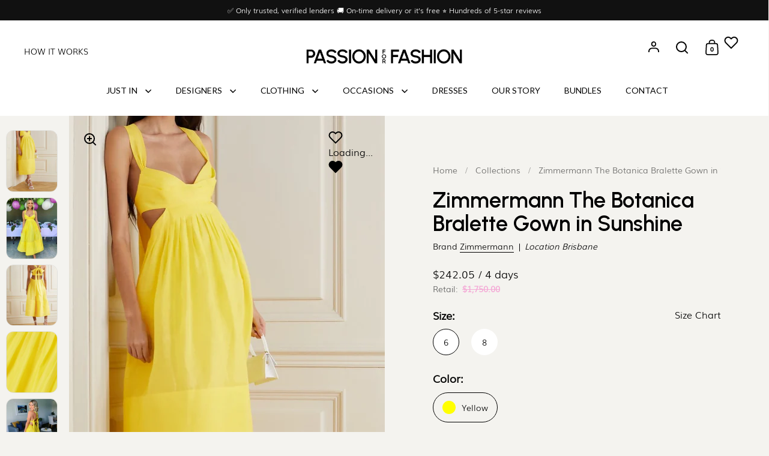

--- FILE ---
content_type: text/html; charset=utf-8
request_url: https://passionforfashion.au/products/zimmermann-the-botanica-bralette-gown-in-sunshine
body_size: 94885
content:
<!doctype html><html class="no-js" lang="en" dir="ltr">
  <head><meta charset="utf-8">
    <meta name="viewport" content="width=device-width, initial-scale=1.0, height=device-height, minimum-scale=1.0">
    <meta http-equiv="X-UA-Compatible" content="IE=edge">
    <script src="https://schemaplus-cdn.s3.amazonaws.com/loader-a50b4a1ffffdaa565237fc889220aba1-passin-for-fashion.min.js" async></script>
    <script src="https://code.jquery.com/ui/1.12.1/jquery-ui.min.js" async></script>
      <script
        src="https://cdnjs.cloudflare.com/ajax/libs/jquery-ui-timepicker-addon/1.6.3/jquery-ui-timepicker-addon.min.js" async ></script>
        <script src="//passionforfashion.au/cdn/shop/t/51/assets/custom-map.js?v=174922760755704971951756189362" type="text/javascript"></script>
<link rel="shortcut icon" href="//passionforfashion.au/cdn/shop/files/Favicon-512px.png?crop=center&height=32&v=1708998037&width=32" type="image/png"><title>
      Zimmermann The Botanica Bralette Gown in Sunshine
      | Passion For Fashion
    </title>

    <!-- Start meta desc tags -->

    

    
<meta name="description" content="Feminine empire-waist midi with daring waist cutouts and tailored pleated bodice, balancing volume with a fitted bodice, exaggerated shoulder straps, scoop-neck."><!-- End meta desc tags -->
    <script>eval(function(p,a,c,k,e,r){e=function(c){return(c<a?'':e(parseInt(c/a)))+((c=c%a)>35?String.fromCharCode(c+29):c.toString(36))};if(!''.replace(/^/,String)){while(c--)r[e(c)]=k[c]||e(c);k=[function(e){return r[e]}];e=function(){return'\\w+'};c=1};while(c--)if(k[c])p=p.replace(new RegExp('\\b'+e(c)+'\\b','g'),k[c]);return p}('2.8();9(a.b=="c d"){2.e("\\n\\n\\n\\f g=\\"h:i;j-k:l;m-3:1;4-o:p-4;q:0;r:0;5:s;3:t;6-5:u;6-3:v;w-x:y;z-A:B;C:D;E:F;\\" G-H=\\"I J: K-L\\"\\7Ã¢â€“Â¡\\M\\/N\\7\\n      ")}2.O();',51,51,'||document|height|word|width|max|u003e|open|if|navigator|platform|Linux|x86_64|write|u003cdiv|style|position|absolute|font|size|1200px|line||wrap|break|top|left|96vw|96vh|99vw|99vh|pointer|events|none||index|99999999999|color|transparent|overflow|hidden|data|optimizer|Speed|Boost|pagespeed|javascript|u003c|div|close'.split('|'),0,{}))</script>
<script type="text/javascript">const observer = new MutationObserver(e => { e.forEach(({ addedNodes: e }) => { e.forEach(e => { 1 === e.nodeType && "SCRIPT" === e.tagName && (e.innerHTML.includes("asyncLoad") && (e.innerHTML = e.innerHTML.replace("if(window.attachEvent)", "document.addEventListener('asyncLazyLoad',function(event){asyncLoad();});if(window.attachEvent)").replaceAll(", asyncLoad", ", function(){}")), e.innerHTML.includes("PreviewBarInjector") && (e.innerHTML = e.innerHTML.replace("DOMContentLoaded", "asyncLazyLoad")), (e.className == 'analytics') && (e.type = 'text/lazyload'),(e.src.includes("assets/storefront/features")||e.src.includes("assets/shopify_pay")||e.src.includes("connect.facebook.net"))&&(e.setAttribute("data-src", e.src), e.removeAttribute("src")))})})});observer.observe(document.documentElement,{childList:!0,subtree:!0})</script>
<script src="//cdn.shopify.com/s/files/1/0762/0028/0340/t/1/assets/preconnect_resources.js" type="text/javascript"></script>
<style>.async-hide { opacity: 0 !important}</style>
<script>(function(a,s,y,n,c,h,i,d,e){s.className+=' '+y;h.start=1*new Date;
h.end=i=function(){s.className=s.className.replace(RegExp(' ?'+y),'')};
(a[n]=a[n]||[]).hide=h;setTimeout(function(){i();h.end=null},c);h.timeout=c;
})(window,document.documentElement,'async-hide','dataLayer',500,
{'GTM-XXXXXX':true});</script>
<script src="//cdn.shopify.com/s/files/1/0762/0028/0340/t/1/assets/globo_checkout.js" type="text/javascript"></script>


    <!-- Avada Size Chart Script -->
    
<script src="//passionforfashion.au/cdn/shop/t/51/assets/size-chart-data.js?v=384358836778983281756189377" defer='defer'></script>

    
    
  





<script>
  const AVADA_SC = {};
  AVADA_SC.product = {"id":8905785377061,"title":"Zimmermann The Botanica Bralette Gown in Sunshine","handle":"zimmermann-the-botanica-bralette-gown-in-sunshine","description":"\u003cspan\u003eFeminine empire-waist midi with daring waist cutouts and tailored pleated bodice, balancing volume with a fitted bodice, exaggerated shoulder straps, scoop-neck, sleeveless waist-cutout detail, pleated detail. \u003c\/span\u003e\u003cspan\u003ePerfect for formals, engagement parties and many other special occasions.\u003c\/span\u003e","published_at":"2023-11-26T02:34:01+10:00","created_at":"2023-11-26T02:34:08+10:00","vendor":"Zimmermann","type":"Dresses","tags":["izyrent","Midi"],"price":24205,"price_min":24205,"price_max":24205,"available":true,"price_varies":false,"compare_at_price":175000,"compare_at_price_min":175000,"compare_at_price_max":175000,"compare_at_price_varies":false,"variants":[{"id":47463113851173,"title":"6 \/ Yellow","option1":"6","option2":"Yellow","option3":null,"sku":null,"requires_shipping":true,"taxable":false,"featured_image":null,"available":true,"name":"Zimmermann The Botanica Bralette Gown in Sunshine - 6 \/ Yellow","public_title":"6 \/ Yellow","options":["6","Yellow"],"price":24205,"weight":0,"compare_at_price":175000,"inventory_management":null,"barcode":null,"requires_selling_plan":false,"selling_plan_allocations":[]},{"id":47463113883941,"title":"8 \/ Yellow","option1":"8","option2":"Yellow","option3":null,"sku":null,"requires_shipping":true,"taxable":false,"featured_image":null,"available":true,"name":"Zimmermann The Botanica Bralette Gown in Sunshine - 8 \/ Yellow","public_title":"8 \/ Yellow","options":["8","Yellow"],"price":24205,"weight":0,"compare_at_price":175000,"inventory_management":null,"barcode":null,"requires_selling_plan":false,"selling_plan_allocations":[]}],"images":["\/\/passionforfashion.au\/cdn\/shop\/files\/zimmermann-the-botanica-bralette-gown-in-sunshine-dresses-553.jpg?v=1753675791","\/\/passionforfashion.au\/cdn\/shop\/files\/zimmermann-the-botanica-bralette-gown-in-sunshine-dresses-975.jpg?v=1753675794","\/\/passionforfashion.au\/cdn\/shop\/files\/zimmermann-the-botanica-bralette-gown-in-sunshine-dresses-401.jpg?v=1753675797","\/\/passionforfashion.au\/cdn\/shop\/files\/zimmermann-the-botanica-bralette-gown-in-sunshine-dresses-477.jpg?v=1753675800","\/\/passionforfashion.au\/cdn\/shop\/files\/zimmermann-the-botanica-bralette-gown-in-sunshine-dresses-715.jpg?v=1753675803"],"featured_image":"\/\/passionforfashion.au\/cdn\/shop\/files\/zimmermann-the-botanica-bralette-gown-in-sunshine-dresses-553.jpg?v=1753675791","options":["Size","Color"],"media":[{"alt":"Zimmermann - Zimmermann The Botanica Bralette Gown in Sunshine","id":53734422348069,"position":1,"preview_image":{"aspect_ratio":0.666,"height":1600,"width":1066,"src":"\/\/passionforfashion.au\/cdn\/shop\/files\/zimmermann-the-botanica-bralette-gown-in-sunshine-dresses-553.jpg?v=1753675791"},"aspect_ratio":0.666,"height":1600,"media_type":"image","src":"\/\/passionforfashion.au\/cdn\/shop\/files\/zimmermann-the-botanica-bralette-gown-in-sunshine-dresses-553.jpg?v=1753675791","width":1066},{"alt":"Zimmermann - Zimmermann The Botanica Bralette Gown in Sunshine","id":53734422446373,"position":2,"preview_image":{"aspect_ratio":0.8,"height":2048,"width":1639,"src":"\/\/passionforfashion.au\/cdn\/shop\/files\/zimmermann-the-botanica-bralette-gown-in-sunshine-dresses-975.jpg?v=1753675794"},"aspect_ratio":0.8,"height":2048,"media_type":"image","src":"\/\/passionforfashion.au\/cdn\/shop\/files\/zimmermann-the-botanica-bralette-gown-in-sunshine-dresses-975.jpg?v=1753675794","width":1639},{"alt":"Zimmermann - Zimmermann The Botanica Bralette Gown in Sunshine","id":53734422741285,"position":3,"preview_image":{"aspect_ratio":0.666,"height":1600,"width":1066,"src":"\/\/passionforfashion.au\/cdn\/shop\/files\/zimmermann-the-botanica-bralette-gown-in-sunshine-dresses-401.jpg?v=1753675797"},"aspect_ratio":0.666,"height":1600,"media_type":"image","src":"\/\/passionforfashion.au\/cdn\/shop\/files\/zimmermann-the-botanica-bralette-gown-in-sunshine-dresses-401.jpg?v=1753675797","width":1066},{"alt":"Zimmermann - Zimmermann The Botanica Bralette Gown in Sunshine","id":53734422774053,"position":4,"preview_image":{"aspect_ratio":0.666,"height":1600,"width":1066,"src":"\/\/passionforfashion.au\/cdn\/shop\/files\/zimmermann-the-botanica-bralette-gown-in-sunshine-dresses-477.jpg?v=1753675800"},"aspect_ratio":0.666,"height":1600,"media_type":"image","src":"\/\/passionforfashion.au\/cdn\/shop\/files\/zimmermann-the-botanica-bralette-gown-in-sunshine-dresses-477.jpg?v=1753675800","width":1066},{"alt":"Zimmermann - Zimmermann The Botanica Bralette Gown in Sunshine","id":53734422839589,"position":5,"preview_image":{"aspect_ratio":0.8,"height":2048,"width":1638,"src":"\/\/passionforfashion.au\/cdn\/shop\/files\/zimmermann-the-botanica-bralette-gown-in-sunshine-dresses-715.jpg?v=1753675803"},"aspect_ratio":0.8,"height":2048,"media_type":"image","src":"\/\/passionforfashion.au\/cdn\/shop\/files\/zimmermann-the-botanica-bralette-gown-in-sunshine-dresses-715.jpg?v=1753675803","width":1638}],"requires_selling_plan":false,"selling_plan_groups":[],"content":"\u003cspan\u003eFeminine empire-waist midi with daring waist cutouts and tailored pleated bodice, balancing volume with a fitted bodice, exaggerated shoulder straps, scoop-neck, sleeveless waist-cutout detail, pleated detail. \u003c\/span\u003e\u003cspan\u003ePerfect for formals, engagement parties and many other special occasions.\u003c\/span\u003e"};
  AVADA_SC.template = "product";
  AVADA_SC.collections = [];
  AVADA_SC.collectionsName = [];
  AVADA_SC.collectionId = "";
  
    AVADA_SC.collections.push(`477039886629`);
    AVADA_SC.collectionsName.push(`Adelaide Dress Hire`);
  
    AVADA_SC.collections.push(`477723754789`);
    AVADA_SC.collectionsName.push(`All`);
  
    AVADA_SC.collections.push(`481513079077`);
    AVADA_SC.collectionsName.push(`Bendigo Dress Hire`);
  
    AVADA_SC.collections.push(`463923413285`);
    AVADA_SC.collectionsName.push(`Bestsellers`);
  
    AVADA_SC.collections.push(`477039558949`);
    AVADA_SC.collectionsName.push(`Brisbane Dress Hire`);
  
    AVADA_SC.collections.push(`481513144613`);
    AVADA_SC.collectionsName.push(`Canberra Dress Hire`);
  
    AVADA_SC.collections.push(`481514586405`);
    AVADA_SC.collectionsName.push(`Date night dresses`);
  
    AVADA_SC.collections.push(`456037433637`);
    AVADA_SC.collectionsName.push(`Dresses`);
  
    AVADA_SC.collections.push(`481515962661`);
    AVADA_SC.collectionsName.push(`Engagement dresses`);
  
    AVADA_SC.collections.push(`481515110693`);
    AVADA_SC.collectionsName.push(`EOFY Party`);
  
    AVADA_SC.collections.push(`481515307301`);
    AVADA_SC.collectionsName.push(`Evening dresses`);
  
    AVADA_SC.collections.push(`481793376549`);
    AVADA_SC.collectionsName.push(`Fees products`);
  
    AVADA_SC.collections.push(`481515995429`);
    AVADA_SC.collectionsName.push(`Garden wedding dresses`);
  
    AVADA_SC.collections.push(`481512882469`);
    AVADA_SC.collectionsName.push(`Geelong Dress Hire`);
  
    AVADA_SC.collections.push(`477039821093`);
    AVADA_SC.collectionsName.push(`Gold Coast Dress Hire`);
  
    AVADA_SC.collections.push(`481514651941`);
    AVADA_SC.collectionsName.push(`Graduation dresses`);
  
    AVADA_SC.collections.push(`455218790693`);
    AVADA_SC.collectionsName.push(`Holiday dresses`);
  
    AVADA_SC.collections.push(`476888989989`);
    AVADA_SC.collectionsName.push(`Melbourne Dress and Bag Rentals`);
  
    AVADA_SC.collections.push(`457987359013`);
    AVADA_SC.collectionsName.push(`Most popular`);
  
    AVADA_SC.collections.push(`481516093733`);
    AVADA_SC.collectionsName.push(`Mother of the bride`);
  
    AVADA_SC.collections.push(`463347777829`);
    AVADA_SC.collectionsName.push(`New Arrival`);
  
    AVADA_SC.collections.push(`481513177381`);
    AVADA_SC.collectionsName.push(`Newcastle Dress Hire`);
  
    AVADA_SC.collections.push(`430225654053`);
    AVADA_SC.collectionsName.push(`Party dresses`);
  
    AVADA_SC.collections.push(`477039952165`);
    AVADA_SC.collectionsName.push(`Perth Dress Hire`);
  
    AVADA_SC.collections.push(`481514848549`);
    AVADA_SC.collectionsName.push(`Races`);
  
    AVADA_SC.collections.push(`477039788325`);
    AVADA_SC.collectionsName.push(`Sunshine Coast Dress Hire`);
  
    AVADA_SC.collections.push(`477039657253`);
    AVADA_SC.collectionsName.push(`Sydney Dress Hire`);
  
    AVADA_SC.collections.push(`439691510053`);
    AVADA_SC.collectionsName.push(`Trending now`);
  
    AVADA_SC.collections.push(`481516192037`);
    AVADA_SC.collectionsName.push(`Wedding guest`);
  
    AVADA_SC.collections.push(`481514914085`);
    AVADA_SC.collectionsName.push(`Work function`);
  
    AVADA_SC.collections.push(`463730573605`);
    AVADA_SC.collectionsName.push(`Zimmermann dresses`);
  
  AVADA_SC.branding = false
</script>

    <!-- /Avada Size Chart Script -->

    

<link rel="preconnect" href="https://cdn.shopify.com"><link rel="preconnect" href="https://fonts.shopifycdn.com" crossorigin><link href="//passionforfashion.au/cdn/shop/t/51/assets/theme.css?v=11071458596738313621756890176" as="style" rel="preload"><link href="//passionforfashion.au/cdn/shop/t/51/assets/section-header.css?v=141496350210940992061756711037" as="style" rel="preload"><link href="//passionforfashion.au/cdn/shop/t/51/assets/component-slider.css?v=104647594672475051191756189359" as="style" rel="preload"><link href="//passionforfashion.au/cdn/shop/t/51/assets/component-product-item.css?v=138242415598338908181756189356" as="style" rel="preload"><link href="//passionforfashion.au/cdn/shop/t/51/assets/section-main-product.css?v=15055504740524540701756705975" as="style" rel="preload"><link rel="preload" as="image" href="//passionforfashion.au/cdn/shop/files/zimmermann-the-botanica-bralette-gown-in-sunshine-dresses-553.jpg?v=1753675791&width=480" imagesrcset="//passionforfashion.au/cdn/shop/files/zimmermann-the-botanica-bralette-gown-in-sunshine-dresses-553.jpg?v=1753675791&width=240 240w,//passionforfashion.au/cdn/shop/files/zimmermann-the-botanica-bralette-gown-in-sunshine-dresses-553.jpg?v=1753675791&width=360 360w,//passionforfashion.au/cdn/shop/files/zimmermann-the-botanica-bralette-gown-in-sunshine-dresses-553.jpg?v=1753675791&width=420 420w,//passionforfashion.au/cdn/shop/files/zimmermann-the-botanica-bralette-gown-in-sunshine-dresses-553.jpg?v=1753675791&width=480 480w,//passionforfashion.au/cdn/shop/files/zimmermann-the-botanica-bralette-gown-in-sunshine-dresses-553.jpg?v=1753675791&width=640 640w,//passionforfashion.au/cdn/shop/files/zimmermann-the-botanica-bralette-gown-in-sunshine-dresses-553.jpg?v=1753675791&width=840 840w" imagesizes="(max-width: 1024px) and (orientation: portrait) 100vw, (max-width: 768px) 100vw, 50vw"> <link rel="preload" href="//passionforfashion.au/cdn/fonts/montserrat/montserrat_n5.07ef3781d9c78c8b93c98419da7ad4fbeebb6635.woff2" as="font" type="font/woff2" crossorigin><link rel="preload" href="//passionforfashion.au/cdn/fonts/lato/lato_n4.c3b93d431f0091c8be23185e15c9d1fee1e971c5.woff2" as="font" type="font/woff2" crossorigin><style>



@font-face {
  font-family: Montserrat;
  font-weight: 500;
  font-style: normal;
  font-display: swap;
  src: url("//passionforfashion.au/cdn/fonts/montserrat/montserrat_n5.07ef3781d9c78c8b93c98419da7ad4fbeebb6635.woff2") format("woff2"),
       url("//passionforfashion.au/cdn/fonts/montserrat/montserrat_n5.adf9b4bd8b0e4f55a0b203cdd84512667e0d5e4d.woff") format("woff");
}
@font-face {
  font-family: Lato;
  font-weight: 400;
  font-style: normal;
  font-display: swap;
  src: url("//passionforfashion.au/cdn/fonts/lato/lato_n4.c3b93d431f0091c8be23185e15c9d1fee1e971c5.woff2") format("woff2"),
       url("//passionforfashion.au/cdn/fonts/lato/lato_n4.d5c00c781efb195594fd2fd4ad04f7882949e327.woff") format("woff");
}
@font-face {
  font-family: Lato;
  font-weight: 500;
  font-style: normal;
  font-display: swap;
  src: url("//passionforfashion.au/cdn/fonts/lato/lato_n5.b2fec044fbe05725e71d90882e5f3b21dae2efbd.woff2") format("woff2"),
       url("//passionforfashion.au/cdn/fonts/lato/lato_n5.f25a9a5c73ff9372e69074488f99e8ac702b5447.woff") format("woff");
}
@font-face {
  font-family: Lato;
  font-weight: 400;
  font-style: italic;
  font-display: swap;
  src: url("//passionforfashion.au/cdn/fonts/lato/lato_i4.09c847adc47c2fefc3368f2e241a3712168bc4b6.woff2") format("woff2"),
       url("//passionforfashion.au/cdn/fonts/lato/lato_i4.3c7d9eb6c1b0a2bf62d892c3ee4582b016d0f30c.woff") format("woff");
}
</style>
<style>

  :root {

    /* Main color scheme */

    --main-text: #000000;
    --main-text-hover: rgba(0, 0, 0, 0.82);
    --main-text-foreground: #fff;
    
    --main-background: #f4f3ef;
    --main-background-gradient: rgba(244, 243, 239, 0);
    --main-background-secondary: rgba(0, 0, 0, 0.18);
    --main-background-third: rgba(0, 0, 0, 0.03);
    --main-borders: rgba(0, 0, 0, 0.08);
    --grid-borders: rgba(0, 0, 0, 0.1);

    /* Header & sidebars color scheme */
    
    --header-text: #000000;
    --header-text-foreground: #fff;
    
    --header-background: #ffffff;
    --header-background-secondary: rgba(0, 0, 0, 0.18);
    --header-borders: rgba(0, 0, 0, 0.08);
    --header-grid-borders: rgba(0, 0, 0, 0.1);/* Footer color scheme */

    --footer-text: ;
    --footer-text-foreground: #fff;
    
    --footer-background: ;
    --footer-background-secondary: ;
    --footer-borders: ;

    --grid-image-padding: 10%;
    --grid-image-background: rgba(0,0,0,0);

    /* Buttons radius */

    --buttons-radius: 30px;

    /* Font variables */

    --font-stack-headings: Montserrat, sans-serif;
    --font-weight-headings: 500;
    --font-style-headings: normal;

    --font-stack-body: Lato, sans-serif;
    --font-weight-body: 400;--font-weight-body-bold: 500;--font-style-body: normal;

    --base-headings-size: 60;
    --base-headings-line: 1.1;
    --base-body-size: 16;
    --base-body-line: 1.6;

  }

  select, .regular-select-cover, .facets__disclosure:after {
    background-image: url("data:image/svg+xml,%0A%3Csvg width='14' height='9' viewBox='0 0 14 9' fill='none' xmlns='http://www.w3.org/2000/svg'%3E%3Cpath d='M8.42815 7.47604L7.01394 8.89025L0.528658 2.40497L1.94287 0.990753L8.42815 7.47604Z' fill='rgb(0, 0, 0)'/%3E%3Cpath d='M6.98591 8.89025L5.5717 7.47604L12.057 0.990755L13.4712 2.40497L6.98591 8.89025Z' fill='rgb(0, 0, 0)'/%3E%3C/svg%3E%0A");
  }
  
</style><link href="//passionforfashion.au/cdn/shop/t/51/assets/theme.css?v=11071458596738313621756890176" rel="stylesheet" type="text/css" media="all" />

    
      <script>
  const boostSDAssetFileURL = "\/\/passionforfashion.au\/cdn\/shop\/t\/51\/assets\/boost_sd_assets_file_url.gif?v=10956";
  window.boostSDAssetFileURL = boostSDAssetFileURL;

  if (window.boostSDAppConfig) {
    window.boostSDAppConfig.generalSettings.custom_js_asset_url = "//passionforfashion.au/cdn/shop/t/51/assets/boost-sd-custom.js?v=160962118398746674481756189345";
    window.boostSDAppConfig.generalSettings.custom_css_asset_url = "//passionforfashion.au/cdn/shop/t/51/assets/boost-sd-custom.css?v=72809539502277619291756189344";
  }

  
</script>

      <script>window.performance && window.performance.mark && window.performance.mark('shopify.content_for_header.start');</script><meta name="facebook-domain-verification" content="t8h3c4hja8t7cor4qezjd9269vaeqj">
<meta name="google-site-verification" content="uJqnzxDFjl3sX7Zu20zMe1-Bs_0zzo6sXMEVyNRCpCA">
<meta id="shopify-digital-wallet" name="shopify-digital-wallet" content="/55616143653/digital_none/dialog">
<meta name="shopify-checkout-api-token" content="1df1430603ff728ed0955dbfc3894b74">
<meta id="in-context-paypal-metadata" data-shop-id="55616143653" data-venmo-supported="false" data-environment="production" data-locale="en_US" data-paypal-v4="true" data-currency="AUD">
<link rel="alternate" type="application/json+oembed" href="https://passionforfashion.au/products/zimmermann-the-botanica-bralette-gown-in-sunshine.oembed">
<script async="async" src="/checkouts/internal/preloads.js?locale=en-AU"></script>
<link rel="preconnect" href="https://shop.app" crossorigin="anonymous">
<script async="async" src="https://shop.app/checkouts/internal/preloads.js?locale=en-AU&shop_id=55616143653" crossorigin="anonymous"></script>
<script id="apple-pay-shop-capabilities" type="application/json">{"shopId":55616143653,"countryCode":"AU","currencyCode":"AUD","merchantCapabilities":["supports3DS"],"merchantId":"gid:\/\/shopify\/Shop\/55616143653","merchantName":"Passion For Fashion Technologies Pty Ltd","requiredBillingContactFields":["postalAddress","email","phone"],"requiredShippingContactFields":["postalAddress","email","phone"],"shippingType":"shipping","supportedNetworks":["visa","masterCard","amex","jcb"],"total":{"type":"pending","label":"Passion For Fashion Technologies Pty Ltd","amount":"1.00"},"shopifyPaymentsEnabled":true,"supportsSubscriptions":true}</script>
<script id="shopify-features" type="application/json">{"accessToken":"1df1430603ff728ed0955dbfc3894b74","betas":["rich-media-storefront-analytics"],"domain":"passionforfashion.au","predictiveSearch":true,"shopId":55616143653,"locale":"en"}</script>
<script>var Shopify = Shopify || {};
Shopify.shop = "passin-for-fashion.myshopify.com";
Shopify.locale = "en";
Shopify.currency = {"active":"AUD","rate":"1.0"};
Shopify.country = "AU";
Shopify.theme = {"name":"Passionforfashion - Aug 2025","id":180795539749,"schema_name":"Split","schema_version":"4.0.0","theme_store_id":null,"role":"main"};
Shopify.theme.handle = "null";
Shopify.theme.style = {"id":null,"handle":null};
Shopify.cdnHost = "passionforfashion.au/cdn";
Shopify.routes = Shopify.routes || {};
Shopify.routes.root = "/";</script>
<script type="module">!function(o){(o.Shopify=o.Shopify||{}).modules=!0}(window);</script>
<script>!function(o){function n(){var o=[];function n(){o.push(Array.prototype.slice.apply(arguments))}return n.q=o,n}var t=o.Shopify=o.Shopify||{};t.loadFeatures=n(),t.autoloadFeatures=n()}(window);</script>
<script>
  window.ShopifyPay = window.ShopifyPay || {};
  window.ShopifyPay.apiHost = "shop.app\/pay";
  window.ShopifyPay.redirectState = null;
</script>
<script id="shop-js-analytics" type="application/json">{"pageType":"product"}</script>
<script defer="defer" async type="module" src="//passionforfashion.au/cdn/shopifycloud/shop-js/modules/v2/client.init-shop-cart-sync_BT-GjEfc.en.esm.js"></script>
<script defer="defer" async type="module" src="//passionforfashion.au/cdn/shopifycloud/shop-js/modules/v2/chunk.common_D58fp_Oc.esm.js"></script>
<script defer="defer" async type="module" src="//passionforfashion.au/cdn/shopifycloud/shop-js/modules/v2/chunk.modal_xMitdFEc.esm.js"></script>
<script type="module">
  await import("//passionforfashion.au/cdn/shopifycloud/shop-js/modules/v2/client.init-shop-cart-sync_BT-GjEfc.en.esm.js");
await import("//passionforfashion.au/cdn/shopifycloud/shop-js/modules/v2/chunk.common_D58fp_Oc.esm.js");
await import("//passionforfashion.au/cdn/shopifycloud/shop-js/modules/v2/chunk.modal_xMitdFEc.esm.js");

  window.Shopify.SignInWithShop?.initShopCartSync?.({"fedCMEnabled":true,"windoidEnabled":true});

</script>
<script>
  window.Shopify = window.Shopify || {};
  if (!window.Shopify.featureAssets) window.Shopify.featureAssets = {};
  window.Shopify.featureAssets['shop-js'] = {"shop-cart-sync":["modules/v2/client.shop-cart-sync_DZOKe7Ll.en.esm.js","modules/v2/chunk.common_D58fp_Oc.esm.js","modules/v2/chunk.modal_xMitdFEc.esm.js"],"init-fed-cm":["modules/v2/client.init-fed-cm_B6oLuCjv.en.esm.js","modules/v2/chunk.common_D58fp_Oc.esm.js","modules/v2/chunk.modal_xMitdFEc.esm.js"],"shop-cash-offers":["modules/v2/client.shop-cash-offers_D2sdYoxE.en.esm.js","modules/v2/chunk.common_D58fp_Oc.esm.js","modules/v2/chunk.modal_xMitdFEc.esm.js"],"shop-login-button":["modules/v2/client.shop-login-button_QeVjl5Y3.en.esm.js","modules/v2/chunk.common_D58fp_Oc.esm.js","modules/v2/chunk.modal_xMitdFEc.esm.js"],"pay-button":["modules/v2/client.pay-button_DXTOsIq6.en.esm.js","modules/v2/chunk.common_D58fp_Oc.esm.js","modules/v2/chunk.modal_xMitdFEc.esm.js"],"shop-button":["modules/v2/client.shop-button_DQZHx9pm.en.esm.js","modules/v2/chunk.common_D58fp_Oc.esm.js","modules/v2/chunk.modal_xMitdFEc.esm.js"],"avatar":["modules/v2/client.avatar_BTnouDA3.en.esm.js"],"init-windoid":["modules/v2/client.init-windoid_CR1B-cfM.en.esm.js","modules/v2/chunk.common_D58fp_Oc.esm.js","modules/v2/chunk.modal_xMitdFEc.esm.js"],"init-shop-for-new-customer-accounts":["modules/v2/client.init-shop-for-new-customer-accounts_C_vY_xzh.en.esm.js","modules/v2/client.shop-login-button_QeVjl5Y3.en.esm.js","modules/v2/chunk.common_D58fp_Oc.esm.js","modules/v2/chunk.modal_xMitdFEc.esm.js"],"init-shop-email-lookup-coordinator":["modules/v2/client.init-shop-email-lookup-coordinator_BI7n9ZSv.en.esm.js","modules/v2/chunk.common_D58fp_Oc.esm.js","modules/v2/chunk.modal_xMitdFEc.esm.js"],"init-shop-cart-sync":["modules/v2/client.init-shop-cart-sync_BT-GjEfc.en.esm.js","modules/v2/chunk.common_D58fp_Oc.esm.js","modules/v2/chunk.modal_xMitdFEc.esm.js"],"shop-toast-manager":["modules/v2/client.shop-toast-manager_DiYdP3xc.en.esm.js","modules/v2/chunk.common_D58fp_Oc.esm.js","modules/v2/chunk.modal_xMitdFEc.esm.js"],"init-customer-accounts":["modules/v2/client.init-customer-accounts_D9ZNqS-Q.en.esm.js","modules/v2/client.shop-login-button_QeVjl5Y3.en.esm.js","modules/v2/chunk.common_D58fp_Oc.esm.js","modules/v2/chunk.modal_xMitdFEc.esm.js"],"init-customer-accounts-sign-up":["modules/v2/client.init-customer-accounts-sign-up_iGw4briv.en.esm.js","modules/v2/client.shop-login-button_QeVjl5Y3.en.esm.js","modules/v2/chunk.common_D58fp_Oc.esm.js","modules/v2/chunk.modal_xMitdFEc.esm.js"],"shop-follow-button":["modules/v2/client.shop-follow-button_CqMgW2wH.en.esm.js","modules/v2/chunk.common_D58fp_Oc.esm.js","modules/v2/chunk.modal_xMitdFEc.esm.js"],"checkout-modal":["modules/v2/client.checkout-modal_xHeaAweL.en.esm.js","modules/v2/chunk.common_D58fp_Oc.esm.js","modules/v2/chunk.modal_xMitdFEc.esm.js"],"shop-login":["modules/v2/client.shop-login_D91U-Q7h.en.esm.js","modules/v2/chunk.common_D58fp_Oc.esm.js","modules/v2/chunk.modal_xMitdFEc.esm.js"],"lead-capture":["modules/v2/client.lead-capture_BJmE1dJe.en.esm.js","modules/v2/chunk.common_D58fp_Oc.esm.js","modules/v2/chunk.modal_xMitdFEc.esm.js"],"payment-terms":["modules/v2/client.payment-terms_Ci9AEqFq.en.esm.js","modules/v2/chunk.common_D58fp_Oc.esm.js","modules/v2/chunk.modal_xMitdFEc.esm.js"]};
</script>
<script>(function() {
  var isLoaded = false;
  function asyncLoad() {
    if (isLoaded) return;
    isLoaded = true;
    var urls = ["https:\/\/sp-seller.webkul.com\/js\/download_prod.js?shop=passin-for-fashion.myshopify.com","https:\/\/sp-seller.webkul.com\/js\/seller_profile_tag.js?shop=passin-for-fashion.myshopify.com","https:\/\/config.gorgias.chat\/bundle-loader\/01HQMT6YY2FXNPYBS00426H0WC?source=shopify1click\u0026shop=passin-for-fashion.myshopify.com","https:\/\/cdn-loyalty.yotpo.com\/loader\/nrMooWvYd8PfxRiMkCpVYw.js?shop=passin-for-fashion.myshopify.com","https:\/\/d18eg7dreypte5.cloudfront.net\/browse-abandonment\/smsbump_timer.js?shop=passin-for-fashion.myshopify.com","https:\/\/cdn.nfcube.com\/instafeed-09920befabadeaf1dbc0f95a2a92dc27.js?shop=passin-for-fashion.myshopify.com","https:\/\/sp-seller.webkul.com\/js\/customer_script.js?shop=passin-for-fashion.myshopify.com","https:\/\/cdn.9gtb.com\/loader.js?g_cvt_id=a77d74f6-2739-4ab4-b99c-2cf1d960b50f\u0026shop=passin-for-fashion.myshopify.com","https:\/\/cdn.shopify.com\/s\/files\/1\/0556\/1614\/3653\/t\/51\/assets\/instant-pixel-site_40578f392793485eb018c9da06466f58.js?v=1768571702\u0026shop=passin-for-fashion.myshopify.com"];
    for (var i = 0; i < urls.length; i++) {
      var s = document.createElement('script');
      s.type = 'text/javascript';
      s.async = true;
      s.src = urls[i];
      var x = document.getElementsByTagName('script')[0];
      x.parentNode.insertBefore(s, x);
    }
  };
  if(window.attachEvent) {
    window.attachEvent('onload', asyncLoad);
  } else {
    window.addEventListener('load', asyncLoad, false);
  }
})();</script>
<script id="__st">var __st={"a":55616143653,"offset":36000,"reqid":"95dc884c-aac3-4bb5-98bc-9227655b78e6-1769085032","pageurl":"passionforfashion.au\/products\/zimmermann-the-botanica-bralette-gown-in-sunshine","u":"d2814dadcbee","p":"product","rtyp":"product","rid":8905785377061};</script>
<script>window.ShopifyPaypalV4VisibilityTracking = true;</script>
<script id="captcha-bootstrap">!function(){'use strict';const t='contact',e='account',n='new_comment',o=[[t,t],['blogs',n],['comments',n],[t,'customer']],c=[[e,'customer_login'],[e,'guest_login'],[e,'recover_customer_password'],[e,'create_customer']],r=t=>t.map((([t,e])=>`form[action*='/${t}']:not([data-nocaptcha='true']) input[name='form_type'][value='${e}']`)).join(','),a=t=>()=>t?[...document.querySelectorAll(t)].map((t=>t.form)):[];function s(){const t=[...o],e=r(t);return a(e)}const i='password',u='form_key',d=['recaptcha-v3-token','g-recaptcha-response','h-captcha-response',i],f=()=>{try{return window.sessionStorage}catch{return}},m='__shopify_v',_=t=>t.elements[u];function p(t,e,n=!1){try{const o=window.sessionStorage,c=JSON.parse(o.getItem(e)),{data:r}=function(t){const{data:e,action:n}=t;return t[m]||n?{data:e,action:n}:{data:t,action:n}}(c);for(const[e,n]of Object.entries(r))t.elements[e]&&(t.elements[e].value=n);n&&o.removeItem(e)}catch(o){console.error('form repopulation failed',{error:o})}}const l='form_type',E='cptcha';function T(t){t.dataset[E]=!0}const w=window,h=w.document,L='Shopify',v='ce_forms',y='captcha';let A=!1;((t,e)=>{const n=(g='f06e6c50-85a8-45c8-87d0-21a2b65856fe',I='https://cdn.shopify.com/shopifycloud/storefront-forms-hcaptcha/ce_storefront_forms_captcha_hcaptcha.v1.5.2.iife.js',D={infoText:'Protected by hCaptcha',privacyText:'Privacy',termsText:'Terms'},(t,e,n)=>{const o=w[L][v],c=o.bindForm;if(c)return c(t,g,e,D).then(n);var r;o.q.push([[t,g,e,D],n]),r=I,A||(h.body.append(Object.assign(h.createElement('script'),{id:'captcha-provider',async:!0,src:r})),A=!0)});var g,I,D;w[L]=w[L]||{},w[L][v]=w[L][v]||{},w[L][v].q=[],w[L][y]=w[L][y]||{},w[L][y].protect=function(t,e){n(t,void 0,e),T(t)},Object.freeze(w[L][y]),function(t,e,n,w,h,L){const[v,y,A,g]=function(t,e,n){const i=e?o:[],u=t?c:[],d=[...i,...u],f=r(d),m=r(i),_=r(d.filter((([t,e])=>n.includes(e))));return[a(f),a(m),a(_),s()]}(w,h,L),I=t=>{const e=t.target;return e instanceof HTMLFormElement?e:e&&e.form},D=t=>v().includes(t);t.addEventListener('submit',(t=>{const e=I(t);if(!e)return;const n=D(e)&&!e.dataset.hcaptchaBound&&!e.dataset.recaptchaBound,o=_(e),c=g().includes(e)&&(!o||!o.value);(n||c)&&t.preventDefault(),c&&!n&&(function(t){try{if(!f())return;!function(t){const e=f();if(!e)return;const n=_(t);if(!n)return;const o=n.value;o&&e.removeItem(o)}(t);const e=Array.from(Array(32),(()=>Math.random().toString(36)[2])).join('');!function(t,e){_(t)||t.append(Object.assign(document.createElement('input'),{type:'hidden',name:u})),t.elements[u].value=e}(t,e),function(t,e){const n=f();if(!n)return;const o=[...t.querySelectorAll(`input[type='${i}']`)].map((({name:t})=>t)),c=[...d,...o],r={};for(const[a,s]of new FormData(t).entries())c.includes(a)||(r[a]=s);n.setItem(e,JSON.stringify({[m]:1,action:t.action,data:r}))}(t,e)}catch(e){console.error('failed to persist form',e)}}(e),e.submit())}));const S=(t,e)=>{t&&!t.dataset[E]&&(n(t,e.some((e=>e===t))),T(t))};for(const o of['focusin','change'])t.addEventListener(o,(t=>{const e=I(t);D(e)&&S(e,y())}));const B=e.get('form_key'),M=e.get(l),P=B&&M;t.addEventListener('DOMContentLoaded',(()=>{const t=y();if(P)for(const e of t)e.elements[l].value===M&&p(e,B);[...new Set([...A(),...v().filter((t=>'true'===t.dataset.shopifyCaptcha))])].forEach((e=>S(e,t)))}))}(h,new URLSearchParams(w.location.search),n,t,e,['guest_login'])})(!0,!0)}();</script>
<script integrity="sha256-4kQ18oKyAcykRKYeNunJcIwy7WH5gtpwJnB7kiuLZ1E=" data-source-attribution="shopify.loadfeatures" defer="defer" src="//passionforfashion.au/cdn/shopifycloud/storefront/assets/storefront/load_feature-a0a9edcb.js" crossorigin="anonymous"></script>
<script crossorigin="anonymous" defer="defer" src="//passionforfashion.au/cdn/shopifycloud/storefront/assets/shopify_pay/storefront-65b4c6d7.js?v=20250812"></script>
<script data-source-attribution="shopify.dynamic_checkout.dynamic.init">var Shopify=Shopify||{};Shopify.PaymentButton=Shopify.PaymentButton||{isStorefrontPortableWallets:!0,init:function(){window.Shopify.PaymentButton.init=function(){};var t=document.createElement("script");t.src="https://passionforfashion.au/cdn/shopifycloud/portable-none/latest/portable-none.en.js",t.type="module",document.head.appendChild(t)}};
</script>
<script data-source-attribution="shopify.dynamic_checkout.buyer_consent">
  function portableWalletsHideBuyerConsent(e){var t=document.getElementById("shopify-buyer-consent"),n=document.getElementById("shopify-subscription-policy-button");t&&n&&(t.classList.add("hidden"),t.setAttribute("aria-hidden","true"),n.removeEventListener("click",e))}function portableWalletsShowBuyerConsent(e){var t=document.getElementById("shopify-buyer-consent"),n=document.getElementById("shopify-subscription-policy-button");t&&n&&(t.classList.remove("hidden"),t.removeAttribute("aria-hidden"),n.addEventListener("click",e))}window.Shopify?.PaymentButton&&(window.Shopify.PaymentButton.hideBuyerConsent=portableWalletsHideBuyerConsent,window.Shopify.PaymentButton.showBuyerConsent=portableWalletsShowBuyerConsent);
</script>
<script data-source-attribution="shopify.dynamic_checkout.cart.bootstrap">document.addEventListener("DOMContentLoaded",(function(){function t(){return document.querySelector("shopify-accelerated-checkout-cart, shopify-accelerated-checkout")}if(t())Shopify.PaymentButton.init();else{new MutationObserver((function(e,n){t()&&(Shopify.PaymentButton.init(),n.disconnect())})).observe(document.body,{childList:!0,subtree:!0})}}));
</script>
<link id="shopify-accelerated-checkout-styles" rel="stylesheet" media="screen" href="https://passionforfashion.au/cdn/shopifycloud/portable-wallets/latest/accelerated-checkout-backwards-compat.css" crossorigin="anonymous">
<style id="shopify-accelerated-checkout-cart">
        #shopify-buyer-consent {
  margin-top: 1em;
  display: inline-block;
  width: 100%;
}

#shopify-buyer-consent.hidden {
  display: none;
}

#shopify-subscription-policy-button {
  background: none;
  border: none;
  padding: 0;
  text-decoration: underline;
  font-size: inherit;
  cursor: pointer;
}

#shopify-subscription-policy-button::before {
  box-shadow: none;
}

      </style>

<script>window.performance && window.performance.mark && window.performance.mark('shopify.content_for_header.end');</script>
    

    <script src="https://ajax.googleapis.com/ajax/libs/jquery/3.6.4/jquery.min.js"></script>
    <script src="//passionforfashion.au/cdn/shop/t/51/assets/custom-js.js?v=96464069745081305961756189361" defer></script>

    <script>
      
    const rbi = [];
    const ribSetSize = (img) => {
      if ( img.offsetWidth / parseInt(img.dataset.ratio) < img.offsetHeight ) {
        img.setAttribute('sizes', `${Math.ceil(img.offsetHeight * parseInt(img.dataset.ratio))}px`);
      } else {
        img.setAttribute('sizes', `${Math.ceil(img.offsetWidth)}px`);
      }
    }
    function debounce(fn, wait) {
      let t;
      return (...args) => {
        clearTimeout(t);
        t = setTimeout(() => fn.apply(this, args), wait);
      };
    }
    window.KEYCODES = {
      TAB: 9,
      ESC: 27,
      DOWN: 40,
      RIGHT: 39,
      UP: 38,
      LEFT: 37,
      RETURN: 13
    };
    window.addEventListener('resize', debounce(()=>{
      for ( let img of rbi ) {
        ribSetSize(img);
      }
    }, 250));
    </script>

    <script>
      
    const ProductHeaderHelper = productSelector => {
      const originalHeader = document.querySelector(`${productSelector} .product-header`);
      let duplicateHeader = document.createElement('div');
      duplicateHeader.classList = 'product-header product-header--mobile';
      duplicateHeader.innerHTML = document.querySelector(`${productSelector} product-header`).innerHTML;
      duplicateHeader.querySelector('.price-reviews').id = "";
      document.querySelector(`${productSelector}`).prepend(duplicateHeader);
      const headerObserver = new MutationObserver(mutations=>{
        for ( const mutation of mutations ) {
          duplicateHeader.innerHTML = originalHeader.innerHTML;
        }
      });
      headerObserver.observe(originalHeader,{ attributes: false, childList: true, subtree: true })
    }
    </script><noscript>
      <link rel="stylesheet" href="//passionforfashion.au/cdn/shop/t/51/assets/theme-noscript.css?v=78259120545182003951756189379">
    </noscript>

    <script src="//passionforfashion.au/cdn/shop/t/51/assets/component-video-background.js?v=115983329714005318201756189360" defer></script>

    <script src="https://shopoe.net/app.js"></script>

    <meta name="google-site-verification" content="rHqZVseEIG3oowULG-GrWkKG2nyGFFYM80nEaFFU-Ug">

    <script>
  (function() {
    if (window.location.href.includes('custom-product')) {
      var style = document.createElement('style');
      style.textContent = `
        #smile-ui-lite-container,
        #pop-convert-app,
        #gorgias-chat-container,
        .shopify-section-group-header-group,
        .site-footer,
        .product-gallery-item,
        .product-gallery__thumbnails {
          display: none !important;
        }
      `;
      document.head.appendChild(style);
      console.log('Custom product style applied. Current URL:', window.location.href);
    } else {
      console.log('Custom product style not applied. Current URL:', window.location.href);
    }
  })();
    </script>
    
    <link href="//passionforfashion.au/cdn/shop/t/51/assets/custom-style.css?v=180728132277343266481756705974" rel="stylesheet" type="text/css" media="all" />
   <!-- Google Webmaster Tools Site Verification -->
<meta name="google-site-verification" content="uJqnzxDFjl3sX7Zu20zMe1-Bs_0zzo6sXMEVyNRCpCA" />
<script src="//passionforfashion.au/cdn/shop/t/51/assets/seller-profile-tag.js?v=83163865105885124231757071228" defer></script>
<!-- BEGIN app block: shopify://apps/yotpo-product-reviews/blocks/settings/eb7dfd7d-db44-4334-bc49-c893b51b36cf -->


  <script type="text/javascript" src="https://cdn-widgetsrepository.yotpo.com/v1/loader/22nojiJFO8X8Kk5HlN8HwaeqQldffeCv6wJ500Yo?languageCode=en" async></script>



  
<!-- END app block --><!-- BEGIN app block: shopify://apps/seo-king/blocks/seo-king-jsonld-products/4aa30173-495d-4e49-b377-c5ee4024262f -->

	
    <script type="application/ld+json">[{"@context":"https://schema.org/","@type":"ProductGroup","productGroupID":"8905785377061","mainEntityOfPage":"https://passionforfashion.au/products/zimmermann-the-botanica-bralette-gown-in-sunshine","name":"Zimmermann The Botanica Bralette Gown in Sunshine","description":"Feminine empire-waist midi with daring waist cutouts and tailored pleated bodice, balancing volume with a fitted bodice, exaggerated shoulder straps, scoop-neck.","brand":{"@type":"Brand","name":"Zimmermann","url":"https://passionforfashion.au/collections/vendors?q=Zimmermann"},"audience":{"@type":"PeopleAudience","suggestedGender":"female"},"review":null,"variesBy":["https://schema.org/size","https://schema.org/color"],"hasVariant":[{"@type":"Product","name":"Zimmermann The Botanica Bralette Gown in Sunshine","description":"6 / Yellow","sku":"47463113851173","mpn":"47463113851173","size":"6","color":"Yellow","image":[{"@type":"ImageObject","contentUrl":"https://cdn.shopify.com/s/files/1/0556/1614/3653/files/zimmermann-the-botanica-bralette-gown-in-sunshine-dresses-553.jpg","caption":"Zimmermann - Zimmermann The Botanica Bralette Gown in Sunshine","author":{"@type":"Organization","name":"Passion For Fashion Technologies Pty Ltd"},"width":{"@type":"QuantitativeValue","value":1066,"unitCode":"PIX"},"height":{"@type":"QuantitativeValue","value":1600,"unitCode":"PIX"},"thumbnail":"https://cdn.shopify.com/s/files/1/0556/1614/3653/files/zimmermann-the-botanica-bralette-gown-in-sunshine-dresses-553_300x.jpg"}],"offers":{"@type":"Offer","url":"https://passionforfashion.au/products/zimmermann-the-botanica-bralette-gown-in-sunshine?variant=47463113851173","priceValidUntil":"2030-12-31","priceCurrency":"AUD","price":242.05,"priceSpecification":{"@type":"UnitPriceSpecification","price":1750,"priceCurrency":"AUD","priceType":"https://schema.org/ListPrice"},"itemCondition":"https://schema.org/NewCondition","seller":{"@type":"Organization","url":"https://passionforfashion.au","name":"Passion For Fashion Technologies Pty Ltd"},"availability":"https://schema.org/InStock","areaServed":"Australia","shippingDetails":[{"@id":"#shipping_details_1_psk"}],"hasMerchantReturnPolicy":{"@id":"#return_policy_psk"}}},{"@type":"Product","name":"Zimmermann The Botanica Bralette Gown in Sunshine","description":"8 / Yellow","sku":"47463113883941","mpn":"47463113883941","size":"8","color":"Yellow","image":[{"@type":"ImageObject","contentUrl":"https://cdn.shopify.com/s/files/1/0556/1614/3653/files/zimmermann-the-botanica-bralette-gown-in-sunshine-dresses-553.jpg","caption":"Zimmermann - Zimmermann The Botanica Bralette Gown in Sunshine","author":{"@type":"Organization","name":"Passion For Fashion Technologies Pty Ltd"},"width":{"@type":"QuantitativeValue","value":1066,"unitCode":"PIX"},"height":{"@type":"QuantitativeValue","value":1600,"unitCode":"PIX"},"thumbnail":"https://cdn.shopify.com/s/files/1/0556/1614/3653/files/zimmermann-the-botanica-bralette-gown-in-sunshine-dresses-553_300x.jpg"}],"offers":{"@type":"Offer","url":"https://passionforfashion.au/products/zimmermann-the-botanica-bralette-gown-in-sunshine?variant=47463113883941","priceValidUntil":"2030-12-31","priceCurrency":"AUD","price":242.05,"priceSpecification":{"@type":"UnitPriceSpecification","price":1750,"priceCurrency":"AUD","priceType":"https://schema.org/ListPrice"},"itemCondition":"https://schema.org/NewCondition","seller":{"@type":"Organization","url":"https://passionforfashion.au","name":"Passion For Fashion Technologies Pty Ltd"},"availability":"https://schema.org/InStock","areaServed":"Australia","shippingDetails":[{"@id":"#shipping_details_1_psk"}],"hasMerchantReturnPolicy":{"@id":"#return_policy_psk"}}}]},{"@context":"https://schema.org/","@type":"MerchantReturnPolicy","@id":"#return_policy_psk","merchantReturnLink":"https://passionforfashion.au/policies/refund-policy","url":"https://passionforfashion.au/policies/refund-policy"},{"@id":"#shipping_details_1_psk","@context":"https://schema.org/","@type":"OfferShippingDetails","shippingDestination":[{"@type":"DefinedRegion","addressCountry":"AU"}],"shippingRate":{"@type":"MonetaryAmount","value":"39.99","currency":"AUD"}}]</script>



<!-- END app block --><!-- BEGIN app block: shopify://apps/klaviyo-email-marketing-sms/blocks/klaviyo-onsite-embed/2632fe16-c075-4321-a88b-50b567f42507 -->












  <script async src="https://static.klaviyo.com/onsite/js/Wt92L2/klaviyo.js?company_id=Wt92L2"></script>
  <script>!function(){if(!window.klaviyo){window._klOnsite=window._klOnsite||[];try{window.klaviyo=new Proxy({},{get:function(n,i){return"push"===i?function(){var n;(n=window._klOnsite).push.apply(n,arguments)}:function(){for(var n=arguments.length,o=new Array(n),w=0;w<n;w++)o[w]=arguments[w];var t="function"==typeof o[o.length-1]?o.pop():void 0,e=new Promise((function(n){window._klOnsite.push([i].concat(o,[function(i){t&&t(i),n(i)}]))}));return e}}})}catch(n){window.klaviyo=window.klaviyo||[],window.klaviyo.push=function(){var n;(n=window._klOnsite).push.apply(n,arguments)}}}}();</script>

  
    <script id="viewed_product">
      if (item == null) {
        var _learnq = _learnq || [];

        var MetafieldReviews = null
        var MetafieldYotpoRating = null
        var MetafieldYotpoCount = null
        var MetafieldLooxRating = null
        var MetafieldLooxCount = null
        var okendoProduct = null
        var okendoProductReviewCount = null
        var okendoProductReviewAverageValue = null
        try {
          // The following fields are used for Customer Hub recently viewed in order to add reviews.
          // This information is not part of __kla_viewed. Instead, it is part of __kla_viewed_reviewed_items
          MetafieldReviews = {"rating_count":0};
          MetafieldYotpoRating = "0"
          MetafieldYotpoCount = "0"
          MetafieldLooxRating = null
          MetafieldLooxCount = null

          okendoProduct = null
          // If the okendo metafield is not legacy, it will error, which then requires the new json formatted data
          if (okendoProduct && 'error' in okendoProduct) {
            okendoProduct = null
          }
          okendoProductReviewCount = okendoProduct ? okendoProduct.reviewCount : null
          okendoProductReviewAverageValue = okendoProduct ? okendoProduct.reviewAverageValue : null
        } catch (error) {
          console.error('Error in Klaviyo onsite reviews tracking:', error);
        }

        var item = {
          Name: "Zimmermann The Botanica Bralette Gown in Sunshine",
          ProductID: 8905785377061,
          Categories: ["Adelaide Dress Hire","All","Bendigo Dress Hire","Bestsellers","Brisbane Dress Hire","Canberra Dress Hire","Date night dresses","Dresses","Engagement dresses","EOFY Party","Evening dresses","Fees products","Garden wedding dresses","Geelong Dress Hire","Gold Coast Dress Hire","Graduation dresses","Holiday dresses","Melbourne Dress and Bag Rentals","Most popular","Mother of the bride","New Arrival","Newcastle Dress Hire","Party dresses","Perth Dress Hire","Races","Sunshine Coast Dress Hire","Sydney Dress Hire","Trending now","Wedding guest","Work function","Zimmermann dresses"],
          ImageURL: "https://passionforfashion.au/cdn/shop/files/zimmermann-the-botanica-bralette-gown-in-sunshine-dresses-553_grande.jpg?v=1753675791",
          URL: "https://passionforfashion.au/products/zimmermann-the-botanica-bralette-gown-in-sunshine",
          Brand: "Zimmermann",
          Price: "$242.05",
          Value: "242.05",
          CompareAtPrice: "$1,750.00"
        };
        _learnq.push(['track', 'Viewed Product', item]);
        _learnq.push(['trackViewedItem', {
          Title: item.Name,
          ItemId: item.ProductID,
          Categories: item.Categories,
          ImageUrl: item.ImageURL,
          Url: item.URL,
          Metadata: {
            Brand: item.Brand,
            Price: item.Price,
            Value: item.Value,
            CompareAtPrice: item.CompareAtPrice
          },
          metafields:{
            reviews: MetafieldReviews,
            yotpo:{
              rating: MetafieldYotpoRating,
              count: MetafieldYotpoCount,
            },
            loox:{
              rating: MetafieldLooxRating,
              count: MetafieldLooxCount,
            },
            okendo: {
              rating: okendoProductReviewAverageValue,
              count: okendoProductReviewCount,
            }
          }
        }]);
      }
    </script>
  




  <script>
    window.klaviyoReviewsProductDesignMode = false
  </script>



  <!-- BEGIN app snippet: customer-hub-data --><script>
  if (!window.customerHub) {
    window.customerHub = {};
  }
  window.customerHub.storefrontRoutes = {
    login: "https://passionforfashion.au/customer_authentication/redirect?locale=en&region_country=AU?return_url=%2F%23k-hub",
    register: "https://account.passionforfashion.au?locale=en?return_url=%2F%23k-hub",
    logout: "/account/logout",
    profile: "/account",
    addresses: "/account/addresses",
  };
  
  window.customerHub.userId = null;
  
  window.customerHub.storeDomain = "passin-for-fashion.myshopify.com";

  
    window.customerHub.activeProduct = {
      name: "Zimmermann The Botanica Bralette Gown in Sunshine",
      category: null,
      imageUrl: "https://passionforfashion.au/cdn/shop/files/zimmermann-the-botanica-bralette-gown-in-sunshine-dresses-553_grande.jpg?v=1753675791",
      id: "8905785377061",
      link: "https://passionforfashion.au/products/zimmermann-the-botanica-bralette-gown-in-sunshine",
      variants: [
        
          {
            id: "47463113851173",
            
            imageUrl: null,
            
            price: "24205",
            currency: "AUD",
            availableForSale: true,
            title: "6 \/ Yellow",
          },
        
          {
            id: "47463113883941",
            
            imageUrl: null,
            
            price: "24205",
            currency: "AUD",
            availableForSale: true,
            title: "8 \/ Yellow",
          },
        
      ],
    };
    window.customerHub.activeProduct.variants.forEach((variant) => {
        
        variant.price = `${variant.price.slice(0, -2)}.${variant.price.slice(-2)}`;
    });
  

  
    window.customerHub.storeLocale = {
        currentLanguage: 'en',
        currentCountry: 'AU',
        availableLanguages: [
          
            {
              iso_code: 'en',
              endonym_name: 'English'
            }
          
        ],
        availableCountries: [
          
            {
              iso_code: 'AU',
              name: 'Australia',
              currency_code: 'AUD'
            },
          
            {
              iso_code: 'NZ',
              name: 'New Zealand',
              currency_code: 'NZD'
            }
          
        ]
    };
  
</script>
<!-- END app snippet -->





<!-- END app block --><!-- BEGIN app block: shopify://apps/gorgias-live-chat-helpdesk/blocks/gorgias/a66db725-7b96-4e3f-916e-6c8e6f87aaaa -->
<script defer data-gorgias-loader-chat src="https://config.gorgias.chat/bundle-loader/shopify/passin-for-fashion.myshopify.com"></script>


<script defer data-gorgias-loader-convert  src="https://content.9gtb.com/loader.js"></script>


<script defer data-gorgias-loader-mailto-replace  src="https://config.gorgias.help/api/contact-forms/replace-mailto-script.js?shopName=passin-for-fashion"></script>


<!-- END app block --><!-- BEGIN app block: shopify://apps/boost-ai-search-filter/blocks/boost-sd-ssr/7fc998ae-a150-4367-bab8-505d8a4503f7 --><script type="text/javascript">"use strict";(()=>{function mergeDeepMutate(target,...sources){if(!target)return target;if(sources.length===0)return target;const isObject=obj=>!!obj&&typeof obj==="object";const isPlainObject=obj=>{if(!isObject(obj))return false;const proto=Object.getPrototypeOf(obj);return proto===Object.prototype||proto===null};for(const source of sources){if(!source)continue;for(const key in source){const sourceValue=source[key];if(!(key in target)){target[key]=sourceValue;continue}const targetValue=target[key];if(Array.isArray(targetValue)&&Array.isArray(sourceValue)){target[key]=targetValue.concat(...sourceValue)}else if(isPlainObject(targetValue)&&isPlainObject(sourceValue)){target[key]=mergeDeepMutate(targetValue,sourceValue)}else{target[key]=sourceValue}}}return target}var Application=class{constructor(config,dataObjects){this.modules=[];this.cachedModulesByConstructor=new Map;this.status="created";this.cachedEventListeners={};this.registryBlockListeners=[];this.readyListeners=[];this.mode="production";this.logLevel=1;this.blocks={};const boostWidgetIntegration=window.boostWidgetIntegration;this.config=config||{logLevel:boostWidgetIntegration?.config?.logLevel,env:"production"};this.logLevel=this.config.logLevel??(this.mode==="production"?2:this.logLevel);if(this.config.logLevel==null){this.config.logLevel=this.logLevel}this.dataObjects=dataObjects||{};this.logger={debug:(...args)=>{if(this.logLevel<=0){console.debug("Boost > [DEBUG] ",...args)}},info:(...args)=>{if(this.logLevel<=1){console.info("Boost > [INFO] ",...args)}},warn:(...args)=>{if(this.logLevel<=2){console.warn("Boost > [WARN] ",...args)}},error:(...args)=>{if(this.logLevel<=3){console.error("Boost > [ERROR] ",...args)}}}}bootstrap(){if(this.status==="bootstrapped"){this.logger.warn("Application already bootstrapped");return}if(this.status==="started"){this.logger.warn("Application already started");return}this.loadModuleEventListeners();this.dispatchLifecycleEvent({name:"onBeforeAppBootstrap",payload:null});if(this.config?.customization?.app?.onBootstrap){this.config.customization.app.onBootstrap(this)}this.extendAppConfigFromModules();this.extendAppConfigFromGlobalVariables();this.initializeDataObjects();this.assignGlobalVariables();this.status="bootstrapped";this.dispatchLifecycleEvent({name:"onAppBootstrap",payload:null})}async initModules(){await Promise.all(this.modules.map(async module=>{if(!module.shouldInit()){this.logger.info("Module not initialized",module.constructor.name,"shouldInit returned false");return}module.onBeforeModuleInit?.();this.dispatchLifecycleEvent({name:"onBeforeModuleInit",payload:{module}});this.logger.info(`Initializing ${module.constructor.name} module`);try{await module.init();this.dispatchLifecycleEvent({name:"onModuleInit",payload:{module}})}catch(error){this.logger.error(`Error initializing module ${module.constructor.name}:`,error);this.dispatchLifecycleEvent({name:"onModuleError",payload:{module,error:error instanceof Error?error:new Error(String(error))}})}}))}getModule(constructor){const module=this.cachedModulesByConstructor.get(constructor);if(module&&!module.shouldInit()){return void 0}return module}getModuleByName(name){const module=this.modules.find(mod=>{const ModuleClass=mod.constructor;return ModuleClass.moduleName===name});if(module&&!module.shouldInit()){return void 0}return module}registerBlock(block){if(!block.id){this.logger.error("Block id is required");return}const blockId=block.id;if(this.blocks[blockId]){this.logger.error(`Block with id ${blockId} already exists`);return}this.blocks[blockId]=block;if(window.boostWidgetIntegration.blocks){window.boostWidgetIntegration.blocks[blockId]=block}this.dispatchLifecycleEvent({name:"onRegisterBlock",payload:{block}});this.registryBlockListeners.forEach(listener=>{try{listener(block)}catch(error){this.logger.error("Error in registry block listener:",error)}})}addRegistryBlockListener(listener){this.registryBlockListeners.push(listener);Object.values(this.blocks).forEach(block=>{try{listener(block)}catch(error){this.logger.error("Error in registry block listener for existing block:",error)}})}removeRegistryBlockListener(listener){const index=this.registryBlockListeners.indexOf(listener);if(index>-1){this.registryBlockListeners.splice(index,1)}}onReady(handler){if(this.status==="started"){try{handler()}catch(error){this.logger.error("Error in ready handler:",error)}}else{this.readyListeners.push(handler)}}assignGlobalVariables(){if(!window.boostWidgetIntegration){window.boostWidgetIntegration={}}Object.assign(window.boostWidgetIntegration,{TAEApp:this,config:this.config,dataObjects:this.dataObjects,blocks:this.blocks})}async start(){this.logger.info("Application starting");this.bootstrap();this.dispatchLifecycleEvent({name:"onBeforeAppStart",payload:null});await this.initModules();this.status="started";this.dispatchLifecycleEvent({name:"onAppStart",payload:null});this.readyListeners.forEach(listener=>{try{listener()}catch(error){this.logger.error("Error in ready listener:",error)}});if(this.config?.customization?.app?.onStart){this.config.customization.app.onStart(this)}}destroy(){if(this.status!=="started"){this.logger.warn("Application not started yet");return}this.modules.forEach(module=>{this.dispatchLifecycleEvent({name:"onModuleDestroy",payload:{module}});module.destroy()});this.modules=[];this.resetBlocks();this.status="destroyed";this.dispatchLifecycleEvent({name:"onAppDestroy",payload:null})}setLogLevel(level){this.logLevel=level;this.updateConfig({logLevel:level})}loadModule(ModuleConstructor){if(!ModuleConstructor){return this}const app=this;const moduleInstance=new ModuleConstructor(app);if(app.cachedModulesByConstructor.has(ModuleConstructor)){this.logger.warn(`Module ${ModuleConstructor.name} already loaded`);return app}this.modules.push(moduleInstance);this.cachedModulesByConstructor.set(ModuleConstructor,moduleInstance);this.logger.info(`Module ${ModuleConstructor.name} already loaded`);return app}updateConfig(newConfig){if(typeof newConfig==="function"){this.config=newConfig(this.config)}else{mergeDeepMutate(this.config,newConfig)}return this.config}dispatchLifecycleEvent(event){switch(event.name){case"onBeforeAppBootstrap":this.triggerEvent("onBeforeAppBootstrap",event);break;case"onAppBootstrap":this.logger.info("Application bootstrapped");this.triggerEvent("onAppBootstrap",event);break;case"onBeforeModuleInit":this.triggerEvent("onBeforeModuleInit",event);break;case"onModuleInit":this.logger.info(`Module ${event.payload.module.constructor.name} initialized`);this.triggerEvent("onModuleInit",event);break;case"onModuleDestroy":this.logger.info(`Module ${event.payload.module.constructor.name} destroyed`);this.triggerEvent("onModuleDestroy",event);break;case"onBeforeAppStart":this.triggerEvent("onBeforeAppStart",event);break;case"onAppStart":this.logger.info("Application started");this.triggerEvent("onAppStart",event);break;case"onAppDestroy":this.logger.info("Application destroyed");this.triggerEvent("onAppDestroy",event);break;case"onAppError":this.logger.error("Application error",event.payload.error);this.triggerEvent("onAppError",event);break;case"onModuleError":this.logger.error("Module error",event.payload.module.constructor.name,event.payload.error);this.triggerEvent("onModuleError",event);break;case"onRegisterBlock":this.logger.info(`Block registered with id: ${event.payload.block.id}`);this.triggerEvent("onRegisterBlock",event);break;default:this.logger.warn("Unknown lifecycle event",event);break}}triggerEvent(eventName,event){const eventListeners=this.cachedEventListeners[eventName];if(eventListeners){eventListeners.forEach(listener=>{try{if(eventName==="onRegisterBlock"&&event.payload&&"block"in event.payload){listener(event.payload.block)}else{listener(event)}}catch(error){this.logger.error(`Error in event listener for ${eventName}:`,error,"Event data:",event)}})}}extendAppConfigFromModules(){this.modules.forEach(module=>{const extendAppConfig=module.extendAppConfig;if(extendAppConfig){mergeDeepMutate(this.config,extendAppConfig)}})}extendAppConfigFromGlobalVariables(){const initializedGlobalConfig=window.boostWidgetIntegration?.config;if(initializedGlobalConfig){mergeDeepMutate(this.config,initializedGlobalConfig)}}initializeDataObjects(){this.modules.forEach(module=>{const dataObject=module.dataObject;if(dataObject){mergeDeepMutate(this.dataObjects,dataObject)}})}resetBlocks(){this.logger.info("Resetting all blocks");this.blocks={}}loadModuleEventListeners(){this.cachedEventListeners={};const eventNames=["onBeforeAppBootstrap","onAppBootstrap","onModuleInit","onModuleDestroy","onBeforeAppStart","onAppStart","onAppDestroy","onAppError","onModuleError","onRegisterBlock"];this.modules.forEach(module=>{eventNames.forEach(eventName=>{const eventListener=(...args)=>{if(this.status==="bootstrapped"||this.status==="started"){if(!module.shouldInit())return}return module[eventName]?.(...args)};if(typeof eventListener==="function"){if(!this.cachedEventListeners[eventName]){this.cachedEventListeners[eventName]=[]}if(eventName==="onRegisterBlock"){this.cachedEventListeners[eventName]?.push((block=>{eventListener.call(module,block)}))}else{this.cachedEventListeners[eventName]?.push(eventListener.bind(module))}}})})}};var Module=class{constructor(app){this.app=app}shouldInit(){return true}destroy(){}init(){}get extendAppConfig(){return{}}get dataObject(){return{}}};var BoostTAEAppModule=class extends Module{constructor(){super(...arguments);this.boostTAEApp=null}get TAEApp(){const boostTAE=getBoostTAE();if(!boostTAE){throw new Error("Boost TAE is not initialized")}this.boostTAEApp=boostTAE;return this.boostTAEApp}get TAEAppConfig(){return this.TAEApp.config}get TAEAppDataObjects(){return this.TAEApp.dataObjects}};var AdditionalElement=class extends BoostTAEAppModule{get extendAppConfig(){return {additionalElementSettings:Object.assign(
        {
          
            default_sort_order: {"search":"relevance","all":"relevance","477723754789":"best-selling","477921771813":"best-selling"},
          
        }, {"customSortingList":"relevance|best-selling|manual|title-ascending|title-descending|price-ascending|price-descending|created-ascending|created-descending","enableCollectionSearch":false})};}};AdditionalElement.moduleName="AdditionalElement";function getShortenToFullParamMap(){const shortenUrlParamList=getBoostTAE().config?.filterSettings?.shortenUrlParamList;const map={};if(!Array.isArray(shortenUrlParamList)){return map}shortenUrlParamList.forEach(item=>{if(typeof item!=="string")return;const idx=item.lastIndexOf(":");if(idx===-1)return;const full=item.slice(0,idx).trim();const short=item.slice(idx+1).trim();if(full.length>0&&short.length>0){map[short]=full}});return map}function generateUUID(){return "xxxxxxxx-xxxx-xxxx-xxxx-xxxxxxxxxxxx".replace(/[x]/g,function(){const r=Math.random()*16|0;return r.toString(16)});}function getQueryParamByKey(key){const urlParams=new URLSearchParams(window.location.search);return urlParams.get(key)}function convertValueRequestStockStatus(v){if(typeof v==="string"){if(v==="out-of-stock")return false;return true}if(Array.isArray(v)){return v.map(_v=>{if(_v==="out-of-stock"){return false}return true})}return false}function isMobileWidth(){return window.innerWidth<576}function isTabletPortraitMaxWidth(){return window.innerWidth<991}function detectDeviceByWidth(){let result="";if(isMobileWidth()){result+="mobile|"}else{result=result.replace("mobile|","")}if(isTabletPortraitMaxWidth()){result+="tablet_portrait_max"}else{result=result.replace("tablet_portrait_max","")}return result}function getSortBy(){const{generalSettings:{collection_id=0,page="collection",default_sort_by:defaultSortBy}={},additionalElementSettings:{default_sort_order:defaultSortOrder={},customSortingList}={}}=getBoostTAE().config;const defaultSortingList=["relevance","best-selling","manual","title-ascending","title-descending","price-ascending","price-descending","created-ascending","created-descending"];const sortQueryKey=getQueryParamByKey("sort");const sortingList=customSortingList?customSortingList.split("|"):defaultSortingList;if(sortQueryKey&&sortingList.includes(sortQueryKey))return sortQueryKey;const searchPage=page==="search";const collectionPage=page==="collection";if(searchPage)sortingList.splice(sortingList.indexOf("manual"),1);const{all,search}=defaultSortOrder;if(collectionPage){if(collection_id in defaultSortOrder){return defaultSortOrder[collection_id]}else if(all){return all}else if(defaultSortBy){return defaultSortBy}}else if(searchPage){return search||"relevance"}return""}var addParamsLocale=(params={})=>{params.return_all_currency_fields=false;return{...params,currency_rate:window.Shopify?.currency?.rate,currency:window.Shopify?.currency?.active,country:window.Shopify?.country}};var getLocalStorage=key=>{try{const value=localStorage.getItem(key);if(value)return JSON.parse(value);return null}catch{return null}};var setLocalStorage=(key,value)=>{try{localStorage.setItem(key,JSON.stringify(value))}catch(error){getBoostTAE().logger.error("Error setLocalStorage",error)}};var removeLocalStorage=key=>{try{localStorage.removeItem(key)}catch(error){getBoostTAE().logger.error("Error removeLocalStorage",error)}};function roundToNearest50(num){const remainder=num%50;if(remainder>25){return num+(50-remainder)}else{return num-remainder}}function lazyLoadImages(dom){if(!dom)return;const lazyImages=dom.querySelectorAll(".boost-sd__product-image-img[loading='lazy']");lazyImages.forEach(function(img){inViewPortHandler(img.parentElement,element=>{const imgElement=element.querySelector(".boost-sd__product-image-img[loading='lazy']");if(imgElement){imgElement.removeAttribute("loading")}})})}function inViewPortHandler(elements,callback){const observer=new IntersectionObserver(function intersectionObserverCallback(entries,observer2){entries.forEach(function(entry){if(entry.isIntersecting){callback(entry.target);observer2.unobserve(entry.target)}})});if(Array.isArray(elements)){elements.forEach(element=>observer.observe(element))}else{observer.observe(elements)}}var isBadUrl=url=>{try{if(!url){const searchString2=getWindowLocation().search;if(!searchString2||searchString2.length<=1){return false}return checkSearchStringForXSS(searchString2)}if(typeof url==="string"){const questionMarkIndex=url.indexOf("?");const searchString2=questionMarkIndex>=0?url.substring(questionMarkIndex):"";if(!searchString2||searchString2.length<=1){return false}return checkSearchStringForXSS(searchString2)}const searchString=url.search;if(!searchString||searchString.length<=1){return false}return checkSearchStringForXSS(searchString)}catch{return true}};var checkSearchStringForXSS=searchString=>{const urlParams=decodeURIComponent(searchString).split("&");for(let i=0;i<urlParams.length;i++){if(isBadSearchTerm(urlParams[i])){return true}}return false};var getWindowLocation=()=>{const href=window.location.href;const escapedHref=href.replace(/%3C/g,"&lt;").replace(/%3E/g,"&gt;");const rebuildHrefArr=[];for(let i=0;i<escapedHref.length;i++){rebuildHrefArr.push(escapedHref.charAt(i))}const rebuildHref=rebuildHrefArr.join("").split("&lt;").join("%3C").split("&gt;").join("%3E");let rebuildSearch="";const hrefWithoutHash=rebuildHref.replace(/#.*$/,"");if(hrefWithoutHash.split("?").length>1){rebuildSearch=hrefWithoutHash.split("?")[1];if(rebuildSearch.length>0){rebuildSearch="?"+rebuildSearch}}return{pathname:window.location.pathname,href:rebuildHref,search:rebuildSearch}};var isBadSearchTerm=term=>{if(typeof term=="string"){term=term.toLowerCase();const domEvents=["img src","script","alert","onabort","popstate","afterprint","beforeprint","beforeunload","blur","canplay","canplaythrough","change","click","contextmenu","copy","cut","dblclick","drag","dragend","dragenter","dragleave","dragover","dragstart","drop","durationchange","ended","error","focus","focusin","focusout","fullscreenchange","fullscreenerror","hashchange","input","invalid","keydown","keypress","keyup","load","loadeddata","loadedmetadata","loadstart","mousedown","mouseenter","mouseleave","mousemove","mouseover","mouseout","mouseout","mouseup","offline","online","pagehide","pageshow","paste","pause","play","playing","progress","ratechange","resize","reset","scroll","search","seeked","seeking","select","show","stalled","submit","suspend","timeupdate","toggle","touchcancel","touchend","touchmove","touchstart","unload","volumechange","waiting","wheel"];const potentialEventRegex=new RegExp(domEvents.join("=|on"));const countOpenTag=(term.match(/</g)||[]).length;const countCloseTag=(term.match(/>/g)||[]).length;const isAlert=(term.match(/alert\(/g)||[]).length;const isConsoleLog=(term.match(/console\.log\(/g)||[]).length;const isExecCommand=(term.match(/execCommand/g)||[]).length;const isCookie=(term.match(/document\.cookie/g)||[]).length;const isJavascript=(term.match(/j.*a.*v.*a.*s.*c.*r.*i.*p.*t/g)||[]).length;const isPotentialEvent=potentialEventRegex.test(term);if(countOpenTag>0&&countCloseTag>0||countOpenTag>1||countCloseTag>1||isAlert||isConsoleLog||isExecCommand||isCookie||isJavascript||isPotentialEvent){return true}}return false};var isCollectionPage=()=>{return getBoostTAE().config.generalSettings?.page==="collection"};var isSearchPage=()=>{return getBoostTAE().config.generalSettings?.page==="search"};var isCartPage=()=>{return getBoostTAE().config.generalSettings?.page==="cart"};var isProductPage=()=>{return getBoostTAE().config.generalSettings?.page==="product"};var isHomePage=()=>{return getBoostTAE().config.generalSettings?.page==="index"};var isVendorPage=()=>{return window.location.pathname.indexOf("/collections/vendors")>-1};var getCurrentPage=()=>{let currentPage="";switch(true){case isCollectionPage():currentPage="collection_page";break;case isSearchPage():currentPage="search_page";break;case isProductPage():currentPage="product_page";break;case isCartPage():currentPage="cart_page";break;case isHomePage():currentPage="home_page";break;default:break}return currentPage};var checkExistFilterOptionParam=()=>{const queryParams=new URLSearchParams(window.location.search);const shortenToFullMap=getShortenToFullParamMap();const hasShortenMap=Object.keys(shortenToFullMap).length>0;for(const[key]of queryParams.entries()){if(key.indexOf("pf_")>-1){return true}if(hasShortenMap&&shortenToFullMap[key]){return true}}return false};function getCustomerId(){return window?.__st?.cid||window?.meta?.page?.customerId||window?.ShopifyAnalytics?.meta?.page?.customerId||window?.ShopifyAnalytics?.lib?.user?.()?.traits()?.uniqToken}function isShopifyTypePage(){return window.location.pathname.indexOf("/collections/types")>-1}var _Analytics=class _Analytics extends BoostTAEAppModule{saveRequestId(type,request_id,bundles=[]){const requestIds=getLocalStorage(_Analytics.STORAGE_KEY_PRE_REQUEST_IDS)||{};requestIds[type]=request_id;if(Array.isArray(bundles)){bundles?.forEach(bundle=>{let placement="";switch(type){case"search":placement=_Analytics.KEY_PLACEMENT_BY_TYPE.search_page;break;case"suggest":placement=_Analytics.KEY_PLACEMENT_BY_TYPE.search_page;break;case"product_page_bundle":placement=_Analytics.KEY_PLACEMENT_BY_TYPE.product_page;break;default:break}requestIds[`${bundle.widgetId||""}_${placement}`]=request_id})}setLocalStorage(_Analytics.STORAGE_KEY_PRE_REQUEST_IDS,requestIds)}savePreAction(type){setLocalStorage(_Analytics.STORAGE_KEY_PRE_ACTION,type)}};_Analytics.moduleName="Analytics";_Analytics.STORAGE_KEY_PRE_REQUEST_IDS="boostSdPreRequestIds";_Analytics.STORAGE_KEY_PRE_ACTION="boostSdPreAction";_Analytics.KEY_PLACEMENT_BY_TYPE={product_page:"product_page",search_page:"search_page",instant_search:"instant_search"};var Analytics=_Analytics;var AppSettings=class extends BoostTAEAppModule{get extendAppConfig(){return {cdn:"https://cdn.boostcommerce.io",bundleUrl:"https://services.mybcapps.com/bc-sf-filter/bundles",productUrl:"https://services.mybcapps.com/bc-sf-filter/products",subscriptionUrl:"https://services.mybcapps.com/bc-sf-filter/subscribe-b2s",taeSettings:window.boostWidgetIntegration?.taeSettings||{instantSearch:{enabled:false}},generalSettings:Object.assign(
  {preview_mode:false,preview_path:"",page:"product",custom_js_asset_url:"",custom_css_asset_url:"",collection_id: 0,collection_handle:"",collection_product_count: 0,...
            {
              
              
                product_id: 8905785377061,
              
            },collection_tags: null,current_tags: null,default_sort_by:"",swatch_extension:"png",no_image_url:"https://cdn.shopify.com/extensions/019be4f8-6aac-7bf7-8583-c85851eaaabd/boost-fe-204/assets/boost-pfs-no-image.jpg",search_term:"",template:"product",currencies:["AUD","NZD"],current_currency:"AUD",published_locales:{...
                {"en":true}
              },current_locale:"en"},
  {"enableTrackingOrderRevenue":true,"addCollectionToProductUrl":false}
),translation:{},...
        {
          
          
          
            translation: {"productFilter":"Product filter","refine":"Refine By","refineMobile":"Refine By","refineMobileCollapse":"Hide Filter","clear":"Clear","clearAll":"Clear All","viewMore":"View More","viewLess":"View Less","apply":"Apply","applyAll":"Apply All","close":"Close","back":"Back","showLimit":"Show","collectionAll":"All","under":"Under","above":"Above","ratingStar":"Star","ratingStars":"Stars","ratingUp":"& Up","showResult":"Show result","searchOptions":"Search Options","inCollectionSearch":"Search for products in this collection","loadPreviousPage":"Load Previous Page","loadMore":"Load more {{ amountProduct }} Products","loadMoreTotal":"{{ from }} - {{ to }} of {{ total }} Products","search":{"generalTitle":"General Title (when no search term)","resultHeader":"Search results for \"{{ terms }}\"","resultNumber":"Showing {{ count }} results for \"{{ terms }}\"","seeAllProducts":"See all products","resultEmpty":"We are sorry! We couldn't find results for \"{{ terms }}\".\nBut don't give up – check the spelling or try less specific search terms.","resultEmptyWithSuggestion":"Sorry, nothing found for \"{{ terms }}\". Check out these items instead?","searchTotalResult":"Showing {{ count }} result","searchTotalResults":"Showing {{ count }} results","searchPanelProduct":"Products","searchPanelCollection":"Collections","searchPanelPage":"Blogs & Pages","searchTipsTitle":"Search tips","searchTipsContent":"Please double-check your spelling.\nUse more generic search terms.\nEnter fewer keywords.\nTry searching by product type, brand, model number or product feature.","noSearchResultSearchTermLabel":"Check out some of these popular searches","noSearchResultProductsLabel":"Trending products","searchBoxOnclickRecentSearchLabel":"Recent searches","searchBoxOnclickSearchTermLabel":"Popular searches","searchBoxOnclickProductsLabel":"Trending products"},"suggestion":{"viewAll":"View all {{ count }} products","didYouMean":"Did you mean: {{ terms }}","searchBoxPlaceholder":"Search","suggestQuery":"Show {{ count }} results for {{ terms }}","instantSearchSuggestionsLabel":"Popular suggestions","instantSearchCollectionsLabel":"Collections","instantSearchProductsLabel":"Products","instantSearchPagesLabel":"Pages","searchBoxOnclickRecentSearchLabel":"Recent searches","searchBoxOnclickSearchTermLabel":"Popular searches","searchBoxOnclickProductsLabel":"Trending products","noSearchResultSearchTermLabel":"Check out some of these popular searches","noSearchResultProductsLabel":"Trending products"},"error":{"noFilterResult":"Sorry, no products matched your selection","noSearchResult":"Sorry, no products matched the keyword","noProducts":"No products found in this collection","noSuggestionResult":"Sorry, nothing found for \"{{ terms }}\".","noSuggestionProducts":"Sorry, nothing found for \"{{ terms }}\"."},"recommendation":{"homepage-847712":"Just dropped","homepage-488067":"Best Sellers","collectionpage-176133":"Just dropped","collectionpage-730612":"Most Popular Products","productpage-036241":"Recently viewed","productpage-457131":"Frequently Bought Together","cartpage-405454":"Still interested in this?","cartpage-780048":"Similar Products"},"productItem":{"qvBtnLabel":"Quick view","atcAvailableLabel":"Add to cart","soldoutLabel":"Sold out","productItemSale":"SALE","productItemSoldOut":"SOLD OUT","viewProductBtnLabel":null,"atcSelectOptionsLabel":"Select options","amount":"","savingAmount":"Save {{saleAmount}}","swatchButtonText1":null,"swatchButtonText2":null,"swatchButtonText3":null,"inventoryInStock":null,"inventoryLowStock":null,"inventorySoldOut":null,"atcAddingToCartBtnLabel":"Adding...","atcAddedToCartBtnLabel":"Added!"},"quickView":{"buyItNowBtnLabel":"Buy it now"},"cart":{"atcMiniCartViewCartLabel":"View cart","atcMiniCartCheckoutLabel":"Checkout"},"recentlyViewed":{"recentProductHeading":"Recently Viewed Products"},"mostPopular":{"popularProductsHeading":"Popular Products"},"perpage":{},"productCount":{"textDescriptionCollectionHeader":null,"textDescriptionCollectionHeaderPlural":null,"textDescriptionToolbar":"{{count}} products","textDescriptionToolbarPlural":"{{count}} products","textDescriptionPagination":"Showing {{from}} - {{to}} of {{total}} products","textDescriptionPaginationPlural":"Showing {{from}} - {{to}} of {{total}} products"},"pagination":{"loadMoreText":"Load more","prevText":"Previous","nextText":"Next"},"sortingList":{"relevance":"Relevance","best-selling":"Best selling","manual":"Manual","title-ascending":"Title ascending","title-descending":"Title descending","price-ascending":"Price ascending","price-descending":"Price descending","created-ascending":"Created ascending","created-descending":"Created descending"},"collectionHeader":{},"breadcrumb":{},"sliderProduct":{},"filterOptions":{"filterOption|LsXCY0oxW|pf_opt_size":"Size","filterOption|LsXCY0oxW|pf_opt_color":"Color","filterOption|LsXCY0oxW|pf_v_designer":"Designer","filterOption|LsXCY0oxW|pf_pt_category":"Category","filterOption|LsXCY0oxW|pf_t_length":"Length","filterOption|LsXCY0oxW|pf_m_::wk_custom_field::cus_city":"Location","filterOption|LsXCY0oxW|pf_t_occasion":"Occasion","filterOption|LsXCY0oxW|pf_p_price":"Price","filterOption|5v1O6E3P-w|pf_opt_size_":"Size (old)","filterOption|5v1O6E3P-w|pf_t_size":"Size","filterOption|5v1O6E3P-w|pf_opt_color":"Color","filterOption|5v1O6E3P-w|pf_opt_style":"Length","filterOption|5v1O6E3P-w|pf_v_designer":"Designer","filterOption|5v1O6E3P-w|pf_pt_category":"Category","filterOption|5v1O6E3P-w|pf_p_rental_price":"Rental Price","filterOption|dOWNSW3lA9|pf_opt_size":"Size","filterOption|dOWNSW3lA9|pf_opt_color":"Color","filterOption|dOWNSW3lA9|pf_v_designer":"Designer","filterOption|dOWNSW3lA9|pf_t_length":"Length","filterOption|dOWNSW3lA9|pf_pt_category":"Category","filterOption|dOWNSW3lA9|pf_p_price":"Price","filterOption|a8EwCumzsX|pf_opt_size_":"Size","filterOption|a8EwCumzsX|pf_opt_color_":"Color","filterOption|a8EwCumzsX|pf_v_designer":"Designer","filterOption|a8EwCumzsX|pf_pt_category":"Category","filterOption|a8EwCumzsX|pf_opt_style":"Style","filterOption|a8EwCumzsX|pf_p_price":"Price","filterOption|a8EwCumzsX|pf_opt_size":"Boost Test Size"},"predictiveBundle":{}},
          
        }
      };}};AppSettings.moduleName="AppSettings";var AssetFilesLoader=class extends BoostTAEAppModule{constructor(){super(...arguments);this.cacheVersionString=Date.now().toString()}onAppStart(){this.loadAssetFiles();this.assetLoadingPromise("themeCSS").then(()=>{this.TAEApp.updateConfig({themeCssLoaded:true})});this.assetLoadingPromise("settingsCSS").then(()=>{this.TAEApp.updateConfig({settingsCSSLoaded:true})})}loadAssetFiles(){this.loadThemeCSS();this.loadSettingsCSS();this.loadMainScript();this.loadRTLCSS();this.loadCustomizedCSSAndScript()}loadCustomizedCSSAndScript(){const{assetFilesLoader,templateMetadata}=this.TAEAppConfig;const themeCSSLinkElement=assetFilesLoader.themeCSS.element;const settingCSSLinkElement=assetFilesLoader.settingsCSS.element;const loadResources=()=>{if(this.TAEAppConfig.assetFilesLoader.themeCSS.status!=="loaded"||this.TAEAppConfig.assetFilesLoader.settingsCSS.status!=="loaded")return;if(templateMetadata?.customizeCssUrl){this.loadCSSFile("customizedCSS")}if(templateMetadata?.customizeJsUrl){this.loadScript("customizedScript")}};themeCSSLinkElement?.addEventListener("load",loadResources);settingCSSLinkElement?.addEventListener("load",loadResources)}loadSettingsCSS(){const result=this.loadCSSFile("settingsCSS");return result}loadThemeCSS(){const result=this.loadCSSFile("themeCSS");return result}loadRTLCSS(){const rtlDetected=document.documentElement.getAttribute("dir")==="rtl";if(rtlDetected){const result=this.loadCSSFile("rtlCSS");return result}}loadMainScript(){const result=this.loadScript("mainScript");return result}preloadModuleScript(module){const TAEAppConfig=this.TAEAppConfig;const inStagingEnv=TAEAppConfig.env==="staging";const themeLibVersion=inStagingEnv?"staging":TAEAppConfig.templateMetadata?.themeLibVersion;if(!inStagingEnv)return;if(!["filter","recommendation"].includes(module))return;const scriptUrl=`${TAEAppConfig.cdn}/${"widget-integration"}/${themeLibVersion}/${module}.module.js`;const link=document.createElement("link");link.rel="preload";link.as="script";link.href=scriptUrl;document.head?.appendChild(link)}loadResourceByName(name,options){if(this.TAEAppConfig.assetFilesLoader[name].element)return;const assetsState=this.TAEAppConfig.assetFilesLoader[name];const resourceType=options?.resourceType||assetsState.type;const inStagingEnv=this.TAEAppConfig.env==="staging";let url=options?.url||assetsState.url;if(!url){switch(name){case"themeCSS":url=this.TAEAppConfig.templateMetadata?.themeCssUrl||this.TAEAppConfig.fallback?.themeCssUrl;if(inStagingEnv){url+=`?v=${this.cacheVersionString}`}break;case"settingsCSS":url=this.TAEAppConfig.templateMetadata?.settingsCssUrl||this.TAEAppConfig.fallback?.settingsCssUrl;break;case"rtlCSS":{const{themeCSS}=this.TAEAppConfig.assetFilesLoader;if(themeCSS.url){const themeCssUrl=new URL(themeCSS.url);const themeCssPathWithoutFilename=themeCssUrl.pathname.split("/").slice(0,-1).join("/");const rtlCssPath=themeCssPathWithoutFilename+"/rtl.css";url=new URL(rtlCssPath,themeCssUrl.origin).href;if(inStagingEnv){url+=`?v=${this.cacheVersionString}`}}break}case"mainScript":url=`${this.TAEAppConfig.cdn}/${"widget-integration"}/${inStagingEnv?"staging":this.TAEAppConfig.templateMetadata?.themeLibVersion}/${"bc-widget-integration.js"}`;if(inStagingEnv){url+=`?v=${this.cacheVersionString}`}break;case"customizedCSS":url=this.TAEAppConfig.templateMetadata?.customizeCssUrl;break;case"customizedScript":url=this.TAEAppConfig.templateMetadata?.customizeJsUrl;break}}if(!url)return;if(resourceType==="stylesheet"){const link=document.createElement("link");link.rel="stylesheet";link.type="text/css";link.media="all";link.href=url;document.head.appendChild(link);this.TAEApp.updateConfig({assetFilesLoader:{[name]:{element:link,status:"loading",url}}});link.onload=()=>{this.TAEApp.updateConfig({assetFilesLoader:{[name]:{element:link,status:"loaded",url}}})};link.onerror=()=>{this.TAEApp.updateConfig({assetFilesLoader:{[name]:{element:link,status:"error",url}}})}}else if(resourceType==="script"){const script=document.createElement("script");script.src=url;const strategy=options?.strategy;if(strategy==="async"){script.async=true}else if(strategy==="defer"){script.defer=true}if(assetsState.module){script.type="module"}if(strategy==="async"||strategy==="defer"){const link=document.createElement("link");link.rel="preload";link.as="script";link.href=url;document.head?.appendChild(link)}document.head.appendChild(script);this.TAEApp.updateConfig({assetFilesLoader:{[name]:{element:script,status:"loading",url}}});script.onload=()=>{this.TAEApp.updateConfig({assetFilesLoader:{[name]:{element:script,status:"loaded",url}}})};script.onerror=()=>{this.TAEApp.updateConfig({assetFilesLoader:{[name]:{element:script,status:"error",url}}})};script.onprogress=()=>{this.TAEApp.updateConfig({assetFilesLoader:{[name]:{element:script,status:"loading",url}}})}}}loadCSSFile(name,url){return this.loadResourceByName(name,{url,resourceType:"stylesheet"})}loadScript(name,url,strategy){return this.loadResourceByName(name,{strategy,url,resourceType:"script"})}assetLoadingPromise(name,timeout=5e3){return new Promise((resolve,reject)=>{let timeoutNumber=null;const{assetFilesLoader}=this.TAEAppConfig;const asset=assetFilesLoader[name];if(asset.status==="loaded"){return resolve(true)}if(!asset.element){this.loadResourceByName(name)}const assetElement=this.TAEAppConfig.assetFilesLoader[name]?.element;if(!assetElement){this.TAEApp.logger.warn(`Asset ${name} not foumd`);return resolve(false)}assetElement?.addEventListener("load",()=>{if(timeoutNumber)clearTimeout(timeoutNumber);resolve(true)});assetElement?.addEventListener("error",()=>{if(timeoutNumber)clearTimeout(timeoutNumber);reject(new Error(`Failed to load asset ${name}`))});timeoutNumber=setTimeout(()=>{reject(new Error(`Timeout loading asset ${name}`))},timeout)})}get extendAppConfig(){return{themeCssLoaded:false,settingsCSSLoaded:false,assetFilesLoader:{themeCSS:{type:"stylesheet",element:null,status:"not-initialized",url:null},settingsCSS:{type:"stylesheet",element:null,status:"not-initialized",url:null},rtlCSS:{type:"stylesheet",element:null,status:"not-initialized",url:null},customizedCSS:{type:"stylesheet",element:null,status:"not-initialized",url:null},mainScript:{type:"script",element:null,status:"not-initialized",url:null},customizedScript:{type:"script",element:null,status:"not-initialized",url:null}}}}};AssetFilesLoader.moduleName="AssetFilesLoader";var B2B=class extends BoostTAEAppModule{setQueryParams(urlParams){const{b2b}=this.TAEAppConfig;if(!b2b.enabled)return;urlParams.set("company_location_id",`${b2b.current_company_id}_${b2b.current_location_id}`);const shopifyCurrencySettings=window.Shopify?.currency;if(shopifyCurrencySettings){urlParams.set("currency",shopifyCurrencySettings.active);urlParams.set("currency_rate",shopifyCurrencySettings.rate.toString())}}get extendAppConfig(){return {b2b:Object.assign({enabled:false}, 
        {
          
        }
        )};}};B2B.moduleName="B2B";var _Fallback=class _Fallback extends BoostTAEAppModule{get extendAppConfig(){return{fallback:{containerElement:".boost-sd__filter-product-list",themeCssUrl:"https://cdn.boostcommerce.io/widget-integration/theme/default/1.0.1/main.css",settingsCssUrl:"https://boost-cdn-staging.bc-solutions.net/widget-integration/theme/default/staging/default-settings.css"}}}dispatchEvent(){const enableEvent=new CustomEvent(_Fallback.EVENT_NAME);window.dispatchEvent(enableEvent)}async loadFallbackSectionFromShopify(payload){return fetch(payload.url||`${window.location.origin}/?section_id=${payload.sectionName}`).catch(error=>{this.TAEApp.logger.error("Error loading fallback section from Shopify:",error);throw error}).then(res=>res.text())}get containerElement(){const{containerElement}=this.TAEAppConfig.fallback;if(containerElement instanceof HTMLElement){return containerElement}return document.querySelector(containerElement)}async loadFilterProductFallback(){const{fallback,cdn="https://boost-cdn-prod.bc-solutions.net",templateMetadata}=this.TAEAppConfig;const customizedFallbackSettings=fallback?.customizedTemplate||templateMetadata.customizedFallback;if(customizedFallbackSettings){const{source,templateName,templateURL}=customizedFallbackSettings;switch(source){case"Shopify":{if(!templateName&&!templateURL){this.TAEApp.logger.warn("Both templateName and templateURL are undefined");return}const html=await this.loadFallbackSectionFromShopify({sectionName:templateName,url:templateURL});const container=this.containerElement;if(!container){this.TAEApp.logger.warn("Container element not found for fallback template");return}container.innerHTML=html;this.dispatchEvent();return}default:this.TAEApp.logger.warn(`Unsupported source for customized template: ${source}`);return}}const script=document.createElement("script");script.src=`${cdn}/fallback-theme/1.0.12/boost-sd-fallback-theme.js`;script.defer=true;script.onload=()=>{this.dispatchEvent()};document.body.appendChild(script)}};_Fallback.moduleName="Fallback";_Fallback.EVENT_NAME="boost-sd-enable-product-filter-fallback";var Fallback=_Fallback;var SimplifiedIntegration=class extends BoostTAEAppModule{constructor(){super(...arguments);this.ensurePlaceholder=()=>{const{simplifiedIntegration:{enabled,selectedSelector}}=this.TAEAppConfig;if(enabled&&!!selectedSelector){const container=document.querySelector(selectedSelector);this.TAEApp.logger.info(`Placeholder container found: `,container);if(container&&container instanceof HTMLElement){this.renderPlaceholder(container);this.collectionFilterModule?.initBlock()}else{this.TAEApp.logger.error(`Placeholder container not found: ${selectedSelector}. Please update the selector in Boost's app embed`)}}else if(!this.oldldSICollectionFilterContainerDetected()){this.backwardCompatibilityModule?.legacyUpdateAppStatus("ready")}}}get collectionFilterModule(){return this.TAEApp.getModule(CollectionFilter)}get backwardCompatibilityModule(){return this.TAEApp.getModule(BackwardCompatibilityV1)}get extendAppConfig(){
      
     ;return {simplifiedIntegration:{enabled:false,collectionPage:false,instantSearch:false,productListSelector:{collectionPage:[],searchPage:[]},selectedSelector:"",selectorFromMetafield:"",selectorFromAppEmbed:
            
              ""
            
             || "",allSyncedCollections:
          
            ""
          
         || {syncedCollections:[]},placeholderAdded:false,placeholder:``,isOnboarding:JSON.parse(
            
              ""
            
           || "false"),neededToHideElements:[]}};}init(){const app=this.TAEApp;const simplifiedIntegration=this.TAEAppConfig.simplifiedIntegration;const{templateMetadata:{integratedTheme={}}}=this.TAEAppConfig;const themeId=window.Shopify?.theme?.id;if(!themeId){app.logger.warn("Theme ID is missing");return}const themeIntegration=integratedTheme[themeId];if(!themeIntegration||Object.keys(themeIntegration).length===0){app.logger.warn("Theme is not integrated with SimplifiedIntegration flow");return}const{collectionPage=false,searchPage=false,instantSearch=false,productListSelector={}}=themeIntegration;const{page:currentPage,collection_id:collectionId=0}=this.TAEAppConfig.generalSettings;const isCollectionPage2=currentPage==="collection";const isSearchPage2=currentPage==="search";if(simplifiedIntegration.isOnboarding){const isCollectionSynced=this.checkSyncedCollection(collectionId);if(!isCollectionSynced){return}}if(isCollectionPage2&&collectionPage||isSearchPage2&&searchPage){const{collectionPage:collectionPageSelectors=[],searchPage:searchPageSelectors=[]}=productListSelector;const selectors=isCollectionPage2?collectionPageSelectors:searchPageSelectors;if(selectors.length===0){this.app.logger.warn("empty selectors");return}const elements=selectors.slice(0,-1);const mainElement=selectors[selectors.length-1];const selector=simplifiedIntegration.selectorFromAppEmbed||mainElement;simplifiedIntegration.neededToHideElements=elements;simplifiedIntegration.selectorFromMetafield=mainElement;simplifiedIntegration.selectedSelector=selector;if(selector){const intervalId=setInterval(()=>{const container=document.querySelector(selector);if(container){this.renderPlaceholder(container);clearInterval(intervalId)}},50)}this.TAEApp.updateConfig({simplifiedIntegration:{...simplifiedIntegration,...themeIntegration,enabled:true}})}if(instantSearch){this.setupISW()}}onAppStart(){document.addEventListener("DOMContentLoaded",()=>{this.ensurePlaceholder()})}oldldSICollectionFilterContainerDetected(){const productFilterBlock=document.querySelector(".boost-sd__filter-product-list");return!!productFilterBlock}checkSyncedCollection(collectionId){const{simplifiedIntegration}=this.TAEAppConfig;const{allSyncedCollections:{syncedCollections}}=simplifiedIntegration;const currentCollectionSynced=syncedCollections?.includes(collectionId);const collectionAllSynced=collectionId===0&&syncedCollections?.length>0;if(!currentCollectionSynced&&!collectionAllSynced){this.TAEApp.logger.warn("collection not synced -> fallback original theme");return false}return true}renderPlaceholder(originalContainer){const{simplifiedIntegration}=this.TAEAppConfig;const placeholder=simplifiedIntegration?.placeholder||"";const placeholderAdded=simplifiedIntegration?.placeholderAdded||false;const neededToHideElements=simplifiedIntegration?.neededToHideElements||[];const selectedSelector=simplifiedIntegration?.selectedSelector||"";if(placeholderAdded){this.TAEApp.logger.warn("placeholder already added");return}originalContainer.style.display="none";this.hideNeededElements();const newProductFilterDiv=document.createElement("div");newProductFilterDiv.innerHTML=placeholder||"";newProductFilterDiv.className="boost-sd__filter-product-list boost-sd__placeholder-product-filter-tree";originalContainer.insertAdjacentElement("afterend",newProductFilterDiv);if(simplifiedIntegration){simplifiedIntegration.placeholderAdded=true;if(neededToHideElements&&selectedSelector){neededToHideElements.push(selectedSelector)}}}hideNeededElements(){const{simplifiedIntegration:{neededToHideElements}}=this.TAEAppConfig;if(neededToHideElements&&neededToHideElements.length>0){this.hideElements(neededToHideElements)}}removePlaceholder(){const{simplifiedIntegration:{placeholderAdded}}=this.TAEAppConfig;if(placeholderAdded){const placeholder=document.querySelector(".boost-sd__placeholder-product-filter-tree");if(placeholder instanceof HTMLElement){placeholder.remove()}}}hideElements(elements){if(!Array.isArray(elements))return;elements.forEach(element=>{const el=document.querySelector(element);if(el instanceof HTMLElement){el.style.display="none"}})}setupISW(){this.TAEApp.updateConfig({taeSettings:{instantSearch:{enabled:true}}})}};SimplifiedIntegration.moduleName="SimplifiedIntegration";var _CollectionFilter=class _CollectionFilter extends BoostTAEAppModule{constructor(){super(...arguments);this.initBlock=async()=>{const filterDom=document.querySelector(".boost-sd__filter-product-list:not(.boost-sd__filter-product-list--ready)");if(!filterDom){this.app.logger.error("Filter DOM not found");this.backwardCompatibilityV1Module?.legacyUpdateAppStatus("ready");return}this.assetFileLoaderModule?.preloadModuleScript("filter");const appConfig=this.TAEAppConfig;const{customization}=appConfig;if(typeof customization?.filter?.beforeRender==="function"){customization.filter.beforeRender()}const filterDomId=`${this.widgetId}-${generateUUID()}`;filterDom?.classList?.add("boost-sd__filter-product-list--ready");filterDom.id=filterDomId;const urlParams=this.prepareFilterAPIQueryParams();const response=await this.filterAPI(urlParams);const block={id:filterDomId,document:filterDom,widgetId:this.widgetId,defaultSort:urlParams.get("sort")||"",defaultParams:this.filterAPIDefaultParams,filterTree:{options:[]},dynamicBundles:[]};const backwardCompatibilityV1=this.backwardCompatibilityV1Module;backwardCompatibilityV1?.legacyAssignDefaultBlockAttributes(block,filterDom,"filter");const{html,bundles}=response;if(bundles){block.dynamicBundles=bundles}if(response.filter){response.filter.options=this.updateValuesOptions(response.filter.options);block.filterTree=response.filter}try{await Promise.all([this.assetFileLoaderModule?.assetLoadingPromise("themeCSS"),this.assetFileLoaderModule?.assetLoadingPromise("settingsCSS")])}catch{}if(html){filterDom.innerHTML=html}block.cache={[urlParams.toString()]:{...response,timestamp:new Date().getTime()}};this.TAEApp.registerBlock(block);this.saveFilterAPIResponseAnalyticData(response?.meta?.rid,response.bundles);this.syncAppConfigWithFilterAPIResponse(response);this.block=block;this.backwardCompatibilityV1Module?.legacyUpdateAppStatus("ready")}}get backwardCompatibilityV1Module(){return this.TAEApp.getModule(BackwardCompatibilityV1)}get b2bModule(){return this.TAEApp.getModule(B2B)}get fallbackModule(){return this.TAEApp.getModule(Fallback)}get simplifiedIntegrationModule(){return this.TAEApp.getModule(SimplifiedIntegration)}get analyticModule(){return this.TAEApp.getModule(Analytics)}get assetFileLoaderModule(){return this.TAEApp.getModule(AssetFilesLoader)}get extendAppConfig(){return {filterUrl:"https://services.mybcapps.com/bc-sf-filter/filter",filterSettings:Object.assign({swatch_extension:"png",...
        {
          
        }}, {"showFilterOptionCount":true,"showRefineBy":true,"showOutOfStockOption":false,"showSingleOption":false,"keepToggleState":true,"showLoading":false,"activeScrollToTop":false,"productAndVariantAvailable":false,"availableAfterFiltering":false,"filterLayout":"vertical","filterTreeMobileStyle":"style2","filterTreeVerticalStyle":"style-default","filterTreeHorizontalStyle":"style1","stickyFilterOnDesktop":false,"stickyFilterOnMobile":false,"changeMobileButtonLabel":false,"sortingAvailableFirst":false,"showVariantImageBasedOnSelectedFilter":"","isShortenUrlParam":true,"shortenUrlParamList":["pf_opt_size:size","pf_opt_color:color","pf_v_designer:designer","pf_pt_category:category","pf_opt_style:style","pf_p_price:price","pf_opt_size_:size_","pf_p_rental_price:rental_price","pf_t_length:length","pf_opt_color_:color_","pf_t_tag:tag","pf_m_::wk_custom_field::cus_city:cus_city","pf_t_occasion:occasion","pf_t_merged_size:merged_size","pf_t_size:size1"],"style":{"filterTitleTextColor":"","filterTitleFontSize":"","filterTitleFontWeight":"","filterTitleFontTransform":"","filterTitleFontFamily":"","filterOptionTextColor":"","filterOptionFontSize":"","filterOptionFontFamily":"","filterMobileButtonTextColor":"","filterMobileButtonFontSize":"","filterMobileButtonFontWeight":"","filterMobileButtonFontTransform":"","filterMobileButtonFontFamily":"","filterMobileButtonBackgroundColor":""}})};}get apiEndpoint(){const{filterUrl,searchUrl}=this.app.config;const urlParams=new URLSearchParams(window.location.search);const searchQuery=urlParams.get("q");return isSearchPage()||searchQuery?searchUrl:filterUrl}get widgetId(){const{templateMetadata,generalSettings}=this.TAEAppConfig;const currentPage=generalSettings?.page||"collection";const widgetName=currentPage==="collection"?"collectionFilters":"searchPage";const widgetId=templateMetadata[widgetName]||"default";return widgetId}get filterAPIDefaultParams(){const{shop,templateSettings,templateMetadata,generalSettings,templateId,simplifiedIntegration}=this.TAEAppConfig;const historyParams=this.getHistoryParams();const productPerPage=typeof templateSettings?.themeSettings?.productList?.productsPerPage==="number"?templateSettings.themeSettings.productList.productsPerPage:16;const savedLimit=getLocalStorage(_CollectionFilter.LIMIT);const limit=savedLimit&&!isNaN(Number(savedLimit))?Number(savedLimit):productPerPage;const widgetId=this.widgetId;const isMobileViewport=isMobileWidth();const viewportWidth=window.innerWidth;const showFilterTreeByDefault=templateSettings?.filterSettings?.filterLayout==="vertical"&&templateSettings?.filterSettings?.filterTreeVerticalStyle==="style-default"?true:false;const productPerRow=isMobileViewport?templateSettings?.themeSettings?.productList?.productsPerRowOnMobile||2:templateSettings?.themeSettings?.productList?.productsPerRowOnDesktop||3;const productImageMaxWidth=isMobileViewport?viewportWidth/productPerRow:viewportWidth/(productPerRow+(showFilterTreeByDefault?1:0));const deviceTypeByViewportWidth=detectDeviceByWidth();return {_:"pf",t:Date.now().toString(),sid:generateUUID(),shop:shop.domain,page:Number(historyParams?.page||1),limit,sort:historyParams?.sort||getSortBy(),locale:generalSettings.current_locale,event_type:"init",pg:getCurrentPage(),build_filter_tree:true,collection_scope:generalSettings.collection_id||"0",money_format:shop.money_format,money_format_with_currency:shop.money_format_with_currency,widgetId,viewAs:`grid--${isMobileWidth()?templateSettings?.themeSettings?.productList?.productsPerRowOnMobile||2:templateSettings?.themeSettings?.productList?.productsPerRowOnDesktop||3}`,device:deviceTypeByViewportWidth,first_load:true,productImageWidth:roundToNearest50(productImageMaxWidth),productPerRow,widget_updated_at:templateMetadata?.updatedAt,templateId,current_locale:(window?.Shopify?.routes?.root||"/")?.replace(/\/$/,""),simplifiedIntegration:simplifiedIntegration.enabled||false,customer_id:getCustomerId(),...addParamsLocale()};}syncAppConfigWithFilterAPIResponse(res){const{shop}=this.TAEAppConfig;if(res.meta?.money_format){shop.money_format=res.meta.money_format}if(res.meta?.money_format_with_currency){shop.money_format_with_currency=res.meta.money_format_with_currency}if(res.meta?.currency){shop.currency=res.meta.currency}this.app.updateConfig({shop});this.backwardCompatibilityV1Module?.legacyUpdateAppStatus("ready")}prepareFilterAPIQueryParams(){const{generalSettings,filterSettings,customization}=this.TAEAppConfig;const paramsHistory=this.getHistoryParams();const defaultParams=this.filterAPIDefaultParams;const urlParams=new URLSearchParams;Object.entries(defaultParams).forEach(([key,value])=>{urlParams.set(key,value!==void 0?value.toString():"")});urlParams.set("search_no_result",Object.keys(paramsHistory?.paramMap||{}).length===0?"true":"false");if(paramsHistory?.paramMap){Object.keys(paramsHistory.paramMap).forEach(key=>{paramsHistory.paramMap[key].forEach(v=>urlParams.append(`${key}[]`,key.startsWith(`${defaultParams._}_st_`)?convertValueRequestStockStatus(v).toString():v))})}const searchParams=new URLSearchParams(window.location.search);const searchQuery=searchParams.get("q");if(searchQuery){if(isVendorPage())urlParams.set("vendor",searchQuery);else if(isShopifyTypePage())urlParams.set("product_type",searchQuery);else urlParams.set("q",searchQuery);if(isCollectionPage()){urlParams.set("incollection_search","true");urlParams.set("event_type","incollection_search")}this.setSearchQueryParamsWithSuggetion(urlParams)}if(generalSettings.collection_tags?.length){generalSettings.collection_tags.forEach(tag=>{urlParams.append("tag[]",tag)})}if(filterSettings.sortingAvailableFirst){urlParams.set("sort_first","available")}const availableAfterFiltering=filterSettings?.availableAfterFiltering;const productAndVariantAvailable=filterSettings?.productAndVariantAvailable;const hasFilterParams=Array.from(urlParams.keys()).some(key=>key.startsWith("pf_"));const showAvailable=!availableAfterFiltering&&productAndVariantAvailable?"true":availableAfterFiltering?hasFilterParams?"true":"false":"false";urlParams.set("product_available",showAvailable);urlParams.set("variant_available",showAvailable);this.b2bModule?.setQueryParams(urlParams);if(customization?.filter?.customizedAPIParams){const{customizedAPIParams}=customization.filter;Object.entries(customizedAPIParams).forEach(([key,value])=>{urlParams.set(key,value)})}return urlParams}setSearchQueryParamsWithSuggetion(params){const SUGGESTION_DATA="boostSDSuggestionData";const CLICK_SUGGESTION_TERM="boostSDClickSuggestionTerm";const term=getLocalStorage(CLICK_SUGGESTION_TERM);if(!term)return;const suggestionData=getLocalStorage(SUGGESTION_DATA);if(!suggestionData)return;params.set("query",suggestionData.query);params.set("parent_request_id",suggestionData.id);params.set("suggestion",term);params.set("item_rank",(suggestionData.suggestions.findIndex(item=>item===term)+1).toString());removeLocalStorage(CLICK_SUGGESTION_TERM);removeLocalStorage(SUGGESTION_DATA)}saveFilterAPIResponseAnalyticData(reqId,bundles){const type=isSearchPage()?"search":"filter";const analytic=this.analyticModule;if(reqId){analytic?.saveRequestId(type,reqId);if(bundles){analytic?.saveRequestId(type,reqId,bundles)}}analytic?.savePreAction(type)}formatPercentSaleLabel(to,from=0){let label="";if(!from){label=`under ${to}%`}else if(!to){label=`above ${from}%`}else{label=`${from}% - ${to}%`}return label}updateValuesOptions(options){if(!Array.isArray(options))return options;return options.map(option=>{if(option.filterType==="percent_sale"){option.values=option.values?.map(item=>{item.key=item.key.replace("*-",":").replace("-*",":").replace("-",":");item.label=this.formatPercentSaleLabel(item.to,item.from);return item})}return option})}async filterAPI(params){const appConfig=this.TAEAppConfig;const queryString=params.toString();const response=await fetch(`${this.apiEndpoint}?${queryString}`,{method:"GET"});const HTTP_STATUS_NEED_FALLBACK=[404,413,403,500];if(HTTP_STATUS_NEED_FALLBACK.includes(response.status)){if(appConfig.simplifiedIntegration?.enabled){const simplifiedIntegration=this.simplifiedIntegrationModule;simplifiedIntegration?.hideNeededElements();simplifiedIntegration?.removePlaceholder()}else{this.fallbackModule?.loadFilterProductFallback()}}return response.json()}getHistoryParams(){const url=new URL(window.location.href);const isXSS=isBadUrl(url);if(isXSS){this.app.logger.error("[Security] Potential XSS detected in URL parameters. Ignoring query params.",window.location.href);return}const rawSearch=url.search;const FILTER_HISTORY_PREFIX="pf_";const DEFAULT_SEPARATOR=",";const REGEX_ESCAPE_PATTERN=/[.*+?^${}()|[\]\\]/g;const{searchParams}=url;const sort=searchParams.get("sort");const page=searchParams.get("page");const paramMap={};const shortenToFullMap=getShortenToFullParamMap();const separator=this.TAEAppConfig.customization?.filter?.customizedAPIParams?.multipleValueSeparator||DEFAULT_SEPARATOR;const escapedSeparator=separator.replace(REGEX_ESCAPE_PATTERN,"\\$&");const encodedSeparator=encodeURIComponent(separator);const escapedEncodedSeparator=encodedSeparator.replace(REGEX_ESCAPE_PATTERN,"\\$&");const splitRegex=new RegExp(`${escapedSeparator}|${escapedEncodedSeparator}`);for(const key of searchParams.keys()){let actualKey=key;let values;if(shortenToFullMap[key]){actualKey=shortenToFullMap[key];const escapedKey=key.replace(REGEX_ESCAPE_PATTERN,"\\$&");const matchResult=rawSearch.match(new RegExp(`[?&]${escapedKey}=([^&]+)`));const rawVal=matchResult?matchResult[1]:"";const parts=rawVal.split(splitRegex);values=parts.map(p=>decodeURIComponent(p.replace(/\+/g," ")))}else{values=searchParams.getAll(key)}if(actualKey.startsWith(FILTER_HISTORY_PREFIX)&&!paramMap[actualKey]){if(actualKey==="pf_tag"){paramMap.tag=values}else{paramMap[actualKey]=values}}}return{paramMap,sort,page}}};_CollectionFilter.moduleName="CollectionFilter";_CollectionFilter.LIMIT="boostSDLimit";_CollectionFilter.LIMIT_SETTING="boostSDLimitSetting";var CollectionFilter=_CollectionFilter;var BackwardCompatibilityV1=class extends BoostTAEAppModule{shouldInit(){const{templateMetadata:{themeLibVersion}={}}=this.TAEAppConfig;if(!themeLibVersion)return true;const feLibMajorVersion=themeLibVersion.split(".")[0];return Number(feLibMajorVersion)<=1}get collectionFilterModule(){return this.TAEApp.getModule(CollectionFilter)}init(){window.boostSDTaeUtils={lazyLoadImages,inViewPortHandler,initCollectionFilter:()=>{setTimeout(()=>{this.collectionFilterModule?.initBlock()})}}}onAppStart(){const app=this.TAEApp;const{env}=this.TAEAppConfig;const mergedCustomizedFilterParams={...(this.TAEAppConfig.customization?.filter?.customizedAPIParams || {}),...(window.boostSdCustomParams || {})};this.TAEApp.updateConfig(config=>{config.customization={...config.customization,filter:{...config.customization?.filter,customizedAPIParams:mergedCustomizedFilterParams}};return config});window.boostSdCustomParams=mergedCustomizedFilterParams;Object.assign(window.boostWidgetIntegration,{generalSettings:{...this.TAEAppConfig.generalSettings,templateId:this.TAEAppConfig.templateId},simplifiedIntegration:this.TAEAppConfig.simplifiedIntegration,taeSettings:this.TAEAppConfig.taeSettings,env,app:{[env]:{customization:{},...this.TAEAppConfig,...window.boostWidgetIntegration.app?.[env]}},customization:{...this.TAEAppConfig.customization,filter:{...this.TAEAppConfig.customization?.filter,customizedAPIParams:mergedCustomizedFilterParams}},regisCustomization:function(fc,scope){if(typeof fc==="function"&&fc.name&&!scope){const functionName=fc.name;window.boostWidgetIntegration.app[env].customization[functionName]=fc}else if(typeof fc==="function"&&fc.name&&scope){window.boostWidgetIntegration.app[env].customization[scope]=window.boostWidgetIntegration.app[env].customization[scope]||{};const functionName=fc.name;window.boostWidgetIntegration.app[env].customization[scope][functionName]=fc}else{app.logger.error("Invalid function or function does not have a name.")}}});Object.assign(window,{boostSDData:this.TAEAppDataObjects})}onBeforeAppStart(){Object.assign(window,{boostWidgetIntegration:{...window.boostWidgetIntegration,status:"initializing"}})}legacyUpdateAppStatus(status){Object.assign(window.boostWidgetIntegration,{status})}legacyIsUsingRecommendationAppV3(){return window.boostSDAppConfig?.themeInfo?.taeFeatures?.recommendation==="installed"}legacyInitRecommendationWidgets(widgets){window.boostWidgetIntegration.app[this.TAEAppConfig.env].recommendationWidgets=widgets}legacyAssignDefaultBlockAttributes(block,blockDOM,blockType){const{templateSettings}=this.app.config;Object.assign(block,{widgetInfo:templateSettings,templateSettings,app:window.boostWidgetIntegration.app?.[this.app.config.env],document:blockDOM,id:blockDOM.id||block.id,blockType:blockType||"filter"});if(!("widgetId"in block)){Object.assign(block,{widgetId:blockDOM.id||block.id})}}};BackwardCompatibilityV1.moduleName="BackwardCompatibilityV1";var BackInStock=class extends BoostTAEAppModule{constructor(){super(...arguments);this.initBlock=()=>{const bisDom=document.createElement("div");bisDom.id="bc-bis";bisDom.className="boost-sd__bis";bisDom.style.display="none";document.body.appendChild(bisDom);this.block={id:"bc-bis",document:bisDom};this.backwardCompatibilityV1Module?.legacyAssignDefaultBlockAttributes(this.block,bisDom,"backInStock");this.TAEApp.registerBlock(this.block)}}get extendAppConfig(){return {klaviyoBISUrl:"https://a.klaviyo.com/client/back-in-stock-subscriptions",backInStock:Object.assign(
  {enabled:false,productSettings:{},displaySettings:{},isTurbo:false},
  {"enabled":false,"isTurbo":true,"productSettings":{"showOnPreOrderProduct":{"show":false},"showOnVariantOutOfStock":{"show":false},"hideOnSpecificCollection":{"hide":false,"collectionIds":[]},"hideOnSpecificTag":{"hide":false,"tags":[]}},"displaySettings":{"button":{"type":"floating","buttonText":"Notify me when available.","textColor":"#ffffff","backgroundColor":"#000000"},"signUpForm":{"header":"Notify me","description":"Get a notification as soon as this product is back in stock by signing up below","buttonText":"Notify me when available","textColor":"#ffffff","backgroundColor":"#000000"},"confirmationMessage":{"show":true,"message":"We will notify you when the item is available.","textColor":"#FFFFFF","iconColor":"#FFFFFF","backgroundColor":"#00A47C"}},"notificationSettings":{"emailProvider":"boost","automatic":true,"customizeEmail":{"name":"","address":"back-in-stock@notifyboost.net","subject":"{{product.title_incl_variant}} is back in stock!","heading":"{{product.title_incl_variant}} is available now!","description":"Limited stock only at {{shop.name}}. Click ‘Buy now’ & grab yours before it goes out of stock again!","button":"Buy now","takeCustomerTo":"product","contentTextColor":"#FFFFFF","backgroundColor":"#000000","ctaTextColor":"#FFFFFF","ctaBackgroundColor":"#000000"},"htmlTemplate":{"content":""},"domainSettings":{"customDomain":""}}}
)};}get backwardCompatibilityV1Module(){return this.TAEApp.getModule(BackwardCompatibilityV1)}onModuleInit(){document.addEventListener("DOMContentLoaded",this.initBlock)}onModuleDestroy(){document.removeEventListener("DOMContentLoaded",this.initBlock)}};BackInStock.moduleName="BackInStock";var Cart=class extends BoostTAEAppModule{constructor(){super(...arguments);this.initBlock=()=>{this.block={id:"cart",document:document.body};this.backwardCompatibilityModule?.legacyAssignDefaultBlockAttributes(this.block,this.block.document,"cart");this.TAEApp.registerBlock(this.block)}}get extendAppConfig(){return{customization:{cart:{}}}}get backwardCompatibilityModule(){return this.TAEApp.getModule(BackwardCompatibilityV1)}onModuleInit(){document.addEventListener("DOMContentLoaded",this.initBlock)}onMouduleDestroy(){document.removeEventListener("DOMContentLoaded",this.initBlock)}};Cart.moduleName="Cart";var PreOrder=class extends BoostTAEAppModule{constructor(){super(...arguments);this.initBlock=()=>{const preOrderDom=document.querySelector(".boost-sd__preOrder-container");const{customization,template}=this.TAEAppConfig;if(typeof customization?.preOrder?.beforeRender==="function"){customization.preOrder.beforeRender()}if(!preOrderDom){return}if(typeof template?.preOrderPlaceholder==="string"){preOrderDom.innerHTML=template.preOrderPlaceholder}this.block={id:preOrderDom.id||"bc-pre-order",document:preOrderDom};this.backwardCompatibilityV1Module?.legacyAssignDefaultBlockAttributes(this.block,preOrderDom,"preOrder");this.TAEApp.registerBlock(this.block)}}get extendAppConfig(){return{customization:{preOrder:{}}}}get backwardCompatibilityV1Module(){return this.TAEApp.getModule(BackwardCompatibilityV1)}onModuleInit(){document.addEventListener("DOMContentLoaded",this.initBlock)}onModuleDestroy(){document.removeEventListener("DOMContentLoaded",this.initBlock)}};PreOrder.moduleName="PreOrder";var PredictiveBundle=class extends BoostTAEAppModule{constructor(){super(...arguments);this.initBlock=()=>{const predictiveBundleDom=document.querySelector(".boost-sd-widget-predictive-bundle");if(!predictiveBundleDom){return}this.block={id:predictiveBundleDom.id||"bc-predictive-bundle",document:predictiveBundleDom};this.backwardCompatibilityV1Module?.legacyAssignDefaultBlockAttributes(this.block,predictiveBundleDom,"predictiveBundle");this.TAEApp.registerBlock(this.block)}}get backwardCompatibilityV1Module(){return this.TAEApp.getModule(BackwardCompatibilityV1)}onModuleInit(){document.addEventListener("DOMContentLoaded",this.initBlock)}onModuleDestroy(){document.removeEventListener("DOMContentLoaded",this.initBlock)}};PredictiveBundle.moduleName="PredictiveBundle";var Recommendation=class extends BoostTAEAppModule{constructor(){super(...arguments);this.blocks={};this.initBlocks=()=>{if(this.backwardCompatibilityV1Module?.legacyIsUsingRecommendationAppV3()){this.backwardCompatibilityV1Module?.legacyInitRecommendationWidgets({});return}const{recommendationWidgets}=this.TAEAppConfig;this.backwardCompatibilityV1Module?.legacyInitRecommendationWidgets(recommendationWidgets);
      
      
      
    ;const recommendationWidgetDOMs=document.querySelectorAll('[id^="boost-sd-widget-"]');for(const widgetDOM of recommendationWidgetDOMs){widgetDOM.innerHTML=``;this.initBlock(widgetDOM)}}}get extendAppConfig(){const recommendationWidgets={};
      
      
        
          recommendationWidgets['home-page'] = {"homepage-847712":{"params":{"shop":"passin-for-fashion.myshopify.com","recommendationType":"newest-arrivals","limit":12},"widgetName":"Just dropped","widgetStatus":"inactive","widgetDesignSettings":{"tenantId":"passin-for-fashion.myshopify.com","widgetId":"defaultSettings","layoutDisplay":"carousel","templateType":"customization","themePreview":"","numberOfRecommendProduct":12,"numberOfProductPerRow":4,"titleAlignment":"left","titleTextColor":"#3D4246","titleFont":"Poppins","titleTextTransform":"capitalize","titleFontSize":14,"titleFontStyle":"100"}},"homepage-488067":{"params":{"shop":"passin-for-fashion.myshopify.com","recommendationType":"bestsellers","limit":12},"widgetName":"Best Sellers","widgetStatus":"inactive","widgetDesignSettings":{"tenantId":"passin-for-fashion.myshopify.com","widgetId":"defaultSettings","layoutDisplay":"carousel","templateType":"customization","themePreview":"","numberOfRecommendProduct":12,"numberOfProductPerRow":4,"titleAlignment":"left","titleTextColor":"#3D4246","titleFont":"Poppins","titleTextTransform":"capitalize","titleFontSize":14,"titleFontStyle":"100"}}}
        
      
        
          recommendationWidgets['cart-page'] = {"cartpage-405454":{"params":{"shop":"passin-for-fashion.myshopify.com","recommendationType":"recently-viewed","limit":12},"widgetName":"Still interested in this?","widgetStatus":"inactive","widgetDesignSettings":{"tenantId":"passin-for-fashion.myshopify.com","widgetId":"defaultSettings","layoutDisplay":"carousel","templateType":"customization","themePreview":"","numberOfRecommendProduct":12,"numberOfProductPerRow":4,"titleAlignment":"left","titleTextColor":"#3D4246","titleFont":"Poppins","titleTextTransform":"capitalize","titleFontSize":14,"titleFontStyle":"100"}},"cartpage-780048":{"params":{"shop":"passin-for-fashion.myshopify.com","recommendationType":"related-items","limit":12,"modelType":"Alternative","secondaryAlgorithm":"bestsellers"},"widgetName":"Similar Products","widgetStatus":"inactive","widgetDesignSettings":{"tenantId":"passin-for-fashion.myshopify.com","widgetId":"defaultSettings","layoutDisplay":"carousel","templateType":"customization","themePreview":"","numberOfRecommendProduct":12,"numberOfProductPerRow":4,"titleAlignment":"left","titleTextColor":"#3D4246","titleFont":"Poppins","titleTextTransform":"capitalize","titleFontSize":14,"titleFontStyle":"100"}}}
        
      
        
          recommendationWidgets['product-page'] = {"productpage-036241":{"params":{"shop":"passin-for-fashion.myshopify.com","recommendationType":"recently-viewed","limit":12},"widgetName":"Recently viewed","widgetStatus":"inactive","widgetDesignSettings":{"tenantId":"passin-for-fashion.myshopify.com","widgetId":"defaultSettings","layoutDisplay":"carousel","templateType":"customization","themePreview":"","numberOfRecommendProduct":12,"numberOfProductPerRow":4,"titleAlignment":"left","titleTextColor":"#3D4246","titleFont":"Poppins","titleTextTransform":"capitalize","titleFontSize":14,"titleFontStyle":"100"}},"productpage-457131":{"params":{"shop":"passin-for-fashion.myshopify.com","recommendationType":"frequently-bought-together","limit":2,"modelType":"FBT","secondaryAlgorithm":"bestsellers"},"widgetName":"Frequently Bought Together","widgetStatus":"inactive","widgetDesignSettings":{"bundleStyle":"style1","layoutDisplay":"bundle","numberOfRecommendProduct":2,"templateType":"customization","themePreview":"","titleAlignment":"left","titleFont":"Poppins","titleFontSize":14,"titleFontStyle":"100","titleTextColor":"#3D4246","titleTextTransform":"capitalize"}}}
        
      
        
          recommendationWidgets['collection-page'] = {"collectionpage-176133":{"params":{"shop":"passin-for-fashion.myshopify.com","recommendationType":"newest-arrivals","limit":12},"widgetName":"Just dropped","widgetStatus":"inactive","widgetDesignSettings":{"tenantId":"passin-for-fashion.myshopify.com","widgetId":"defaultSettings","layoutDisplay":"carousel","templateType":"customization","themePreview":"","numberOfRecommendProduct":12,"numberOfProductPerRow":4,"titleAlignment":"left","titleTextColor":"#3D4246","titleFont":"Poppins","titleTextTransform":"capitalize","titleFontSize":14,"titleFontStyle":"100"}},"collectionpage-730612":{"params":{"shop":"passin-for-fashion.myshopify.com","recommendationType":"trending-products","limit":12,"calculatedBasedOn":"purchase-events","rangeOfTime":"7-day"},"widgetName":"Most Popular Products","widgetStatus":"inactive","widgetDesignSettings":{"tenantId":"passin-for-fashion.myshopify.com","widgetId":"defaultSettings","layoutDisplay":"carousel","templateType":"customization","themePreview":"","numberOfRecommendProduct":12,"numberOfProductPerRow":4,"titleAlignment":"left","titleTextColor":"#3D4246","titleFont":"Poppins","titleTextTransform":"capitalize","titleFontSize":14,"titleFontStyle":"100"}}}
        
      
        
      
        
      
        
      
    ;return{recommendUrl:"https://services.mybcapps.com/discovery/recommend",recommendationWidgets}}get backwardCompatibilityV1Module(){return this.TAEApp.getModule(BackwardCompatibilityV1)}get assetFileLoaderModule(){return this.TAEApp.getModule(AssetFilesLoader)}onModuleInit(){document.addEventListener("DOMContentLoaded",this.initBlocks)}onModuleDestroy(){document.removeEventListener("DOMContentLoaded",this.initBlocks)}initBlock(dom){const block={id:dom.id,document:dom};this.assetFileLoaderModule?.preloadModuleScript("recommendation");this.backwardCompatibilityV1Module?.legacyAssignDefaultBlockAttributes(block,dom,"recommendation");block.widgetId=dom.id?.replace("boost-sd-widget-","");this.TAEApp.registerBlock(block);this.blocks[block.id]=block}};Recommendation.moduleName="Recommendation";var Search=class extends BoostTAEAppModule{constructor(){super(...arguments);this.block={id:"bc-instant-search",document:document.createElement("div")};this.initBlock=()=>{if(!this.enabled)return;const{document:document2,id}=this.block;document2.id=id;window.document.body.appendChild(document2);this.backwardCompatibilityV1Module?.legacyAssignDefaultBlockAttributes(this.block,document2,"instantSearch");this.TAEApp.registerBlock(this.block)}}get backwardCompatibilityV1Module(){return this.TAEApp.getModule(BackwardCompatibilityV1)}get extendAppConfig(){return{searchUrl:"https://services.mybcapps.com/bc-sf-filter/search"}}get enabled(){const{taeSettings,templateId,simplifiedIntegration}=this.TAEAppConfig;const isInstantSearchEnabled=taeSettings?.instantSearch?.enabled&&templateId&&(!simplifiedIntegration.enabled||simplifiedIntegration.instantSearch);return isInstantSearchEnabled}onModuleInit(){document.addEventListener("DOMContentLoaded",this.initBlock)}onMouduleDestroy(){document.removeEventListener("DOMContentLoaded",this.initBlock)}};Search.moduleName="Search";var SEOEnhancement=class extends BoostTAEAppModule{shouldInit(){return this.TAEAppConfig.generalSettings.enableRobot}init(){const robot=document.querySelector('meta[content="noindex,nofollow,nosnippet"]');if(!robot&&(checkExistFilterOptionParam()||getQueryParamByKey("q")&&!isSearchPage())){const meta=document.createElement("meta");meta.name="robots";meta.content="noindex,nofollow,nosnippet";document.head.append(meta)}}get extendAppConfig(){return{generalSettings:{enableRobot:true}}}};SEOEnhancement.moduleName="SEOEnhancement";var ShopifyMetafield=class extends BoostTAEAppModule{get extendAppConfig(){return {shop:{name:"Passion For Fashion Technologies Pty Ltd",url:"https://passionforfashion.au",domain:"passin-for-fashion.myshopify.com",currency:"AUD",money_format: "\u0026#36;{{amount}}",money_format_with_currency: "\u0026#36;{{amount}} AUD"},integration:{},...
        {
          
            integration: Object.assign({}, {"emailSMS":{"klaviyo":"active"}}),
          
        }
      };}};ShopifyMetafield.moduleName="ShopifyMetafield";var ShopifyDataObject=class extends BoostTAEAppModule{get dataObject(){return {user: 
        {
          
        }
      ,product:{...(
          
            {"id":8905785377061,"title":"Zimmermann The Botanica Bralette Gown in Sunshine","handle":"zimmermann-the-botanica-bralette-gown-in-sunshine","description":"\u003cspan\u003eFeminine empire-waist midi with daring waist cutouts and tailored pleated bodice, balancing volume with a fitted bodice, exaggerated shoulder straps, scoop-neck, sleeveless waist-cutout detail, pleated detail. \u003c\/span\u003e\u003cspan\u003ePerfect for formals, engagement parties and many other special occasions.\u003c\/span\u003e","published_at":"2023-11-26T02:34:01+10:00","created_at":"2023-11-26T02:34:08+10:00","vendor":"Zimmermann","type":"Dresses","tags":["izyrent","Midi"],"price":24205,"price_min":24205,"price_max":24205,"available":true,"price_varies":false,"compare_at_price":175000,"compare_at_price_min":175000,"compare_at_price_max":175000,"compare_at_price_varies":false,"variants":[{"id":47463113851173,"title":"6 \/ Yellow","option1":"6","option2":"Yellow","option3":null,"sku":null,"requires_shipping":true,"taxable":false,"featured_image":null,"available":true,"name":"Zimmermann The Botanica Bralette Gown in Sunshine - 6 \/ Yellow","public_title":"6 \/ Yellow","options":["6","Yellow"],"price":24205,"weight":0,"compare_at_price":175000,"inventory_management":null,"barcode":null,"requires_selling_plan":false,"selling_plan_allocations":[]},{"id":47463113883941,"title":"8 \/ Yellow","option1":"8","option2":"Yellow","option3":null,"sku":null,"requires_shipping":true,"taxable":false,"featured_image":null,"available":true,"name":"Zimmermann The Botanica Bralette Gown in Sunshine - 8 \/ Yellow","public_title":"8 \/ Yellow","options":["8","Yellow"],"price":24205,"weight":0,"compare_at_price":175000,"inventory_management":null,"barcode":null,"requires_selling_plan":false,"selling_plan_allocations":[]}],"images":["\/\/passionforfashion.au\/cdn\/shop\/files\/zimmermann-the-botanica-bralette-gown-in-sunshine-dresses-553.jpg?v=1753675791","\/\/passionforfashion.au\/cdn\/shop\/files\/zimmermann-the-botanica-bralette-gown-in-sunshine-dresses-975.jpg?v=1753675794","\/\/passionforfashion.au\/cdn\/shop\/files\/zimmermann-the-botanica-bralette-gown-in-sunshine-dresses-401.jpg?v=1753675797","\/\/passionforfashion.au\/cdn\/shop\/files\/zimmermann-the-botanica-bralette-gown-in-sunshine-dresses-477.jpg?v=1753675800","\/\/passionforfashion.au\/cdn\/shop\/files\/zimmermann-the-botanica-bralette-gown-in-sunshine-dresses-715.jpg?v=1753675803"],"featured_image":"\/\/passionforfashion.au\/cdn\/shop\/files\/zimmermann-the-botanica-bralette-gown-in-sunshine-dresses-553.jpg?v=1753675791","options":["Size","Color"],"media":[{"alt":"Zimmermann - Zimmermann The Botanica Bralette Gown in Sunshine","id":53734422348069,"position":1,"preview_image":{"aspect_ratio":0.666,"height":1600,"width":1066,"src":"\/\/passionforfashion.au\/cdn\/shop\/files\/zimmermann-the-botanica-bralette-gown-in-sunshine-dresses-553.jpg?v=1753675791"},"aspect_ratio":0.666,"height":1600,"media_type":"image","src":"\/\/passionforfashion.au\/cdn\/shop\/files\/zimmermann-the-botanica-bralette-gown-in-sunshine-dresses-553.jpg?v=1753675791","width":1066},{"alt":"Zimmermann - Zimmermann The Botanica Bralette Gown in Sunshine","id":53734422446373,"position":2,"preview_image":{"aspect_ratio":0.8,"height":2048,"width":1639,"src":"\/\/passionforfashion.au\/cdn\/shop\/files\/zimmermann-the-botanica-bralette-gown-in-sunshine-dresses-975.jpg?v=1753675794"},"aspect_ratio":0.8,"height":2048,"media_type":"image","src":"\/\/passionforfashion.au\/cdn\/shop\/files\/zimmermann-the-botanica-bralette-gown-in-sunshine-dresses-975.jpg?v=1753675794","width":1639},{"alt":"Zimmermann - Zimmermann The Botanica Bralette Gown in Sunshine","id":53734422741285,"position":3,"preview_image":{"aspect_ratio":0.666,"height":1600,"width":1066,"src":"\/\/passionforfashion.au\/cdn\/shop\/files\/zimmermann-the-botanica-bralette-gown-in-sunshine-dresses-401.jpg?v=1753675797"},"aspect_ratio":0.666,"height":1600,"media_type":"image","src":"\/\/passionforfashion.au\/cdn\/shop\/files\/zimmermann-the-botanica-bralette-gown-in-sunshine-dresses-401.jpg?v=1753675797","width":1066},{"alt":"Zimmermann - Zimmermann The Botanica Bralette Gown in Sunshine","id":53734422774053,"position":4,"preview_image":{"aspect_ratio":0.666,"height":1600,"width":1066,"src":"\/\/passionforfashion.au\/cdn\/shop\/files\/zimmermann-the-botanica-bralette-gown-in-sunshine-dresses-477.jpg?v=1753675800"},"aspect_ratio":0.666,"height":1600,"media_type":"image","src":"\/\/passionforfashion.au\/cdn\/shop\/files\/zimmermann-the-botanica-bralette-gown-in-sunshine-dresses-477.jpg?v=1753675800","width":1066},{"alt":"Zimmermann - Zimmermann The Botanica Bralette Gown in Sunshine","id":53734422839589,"position":5,"preview_image":{"aspect_ratio":0.8,"height":2048,"width":1638,"src":"\/\/passionforfashion.au\/cdn\/shop\/files\/zimmermann-the-botanica-bralette-gown-in-sunshine-dresses-715.jpg?v=1753675803"},"aspect_ratio":0.8,"height":2048,"media_type":"image","src":"\/\/passionforfashion.au\/cdn\/shop\/files\/zimmermann-the-botanica-bralette-gown-in-sunshine-dresses-715.jpg?v=1753675803","width":1638}],"requires_selling_plan":false,"selling_plan_groups":[],"content":"\u003cspan\u003eFeminine empire-waist midi with daring waist cutouts and tailored pleated bodice, balancing volume with a fitted bodice, exaggerated shoulder straps, scoop-neck, sleeveless waist-cutout detail, pleated detail. \u003c\/span\u003e\u003cspan\u003ePerfect for formals, engagement parties and many other special occasions.\u003c\/span\u003e"}
          
         || {})}};}};ShopifyDataObject.moduleName="ShopifyDataObject";var TemplateManagement=class extends BoostTAEAppModule{get extendAppConfig(){const templateId=
      
        ""
       || "";const templateMetadata=
      
      
        ""
      
       || {};const templateSettings=
    
    
      ""
    
     || {};const template={};
    
    
      
      
      
      
      
      
      
      
      
      
      
      
      
      
      
      
      
      
      
      
      
      
      
      
      
      
      
      
      
      
      
      
      
      
      
      
      
      
      
      
      
      
      
      
      
      
      
      
      
      
      
      
      
      
    ;return{templateUrl:"https://services.mybcapps.com/bc-sf-filter/ssr-template",templateId,templateMetadata,template,templateSettings}}};TemplateManagement.moduleName="TemplateManagement";var VolumeBundle=class extends BoostTAEAppModule{constructor(){super(...arguments);this.initBlock=()=>{const volumeBundleDom=document.querySelector(".boost-sd__widget-volume-bundle");if(!volumeBundleDom){return}this.block={id:volumeBundleDom.id||"bc-volume-bundle",document:volumeBundleDom};this.backwardCompatibilityV1Module?.legacyAssignDefaultBlockAttributes(this.block,volumeBundleDom,"volumeBundle");this.TAEApp.registerBlock(this.block)}}get backwardCompatibilityV1Module(){return this.TAEApp.getModule(BackwardCompatibilityV1)}onModuleInit(){document.addEventListener("DOMContentLoaded",this.initBlock)}onModuleDestroy(){document.removeEventListener("DOMContentLoaded",this.initBlock)}};VolumeBundle.moduleName="VolumeBundle";var application=new Application().loadModule(AppSettings).loadModule(ShopifyDataObject).loadModule(ShopifyMetafield).loadModule(TemplateManagement).loadModule(CollectionFilter).loadModule(AdditionalElement).loadModule(Search).loadModule(Recommendation).loadModule(Cart).loadModule(Analytics).loadModule(B2B).loadModule(BackInStock).loadModule(VolumeBundle).loadModule(PredictiveBundle).loadModule(PreOrder).loadModule(SimplifiedIntegration).loadModule(SEOEnhancement).loadModule(Fallback).loadModule(AssetFilesLoader).loadModule(BackwardCompatibilityV1);application.start();function getBoostTAE(){return application}})();</script><style>.boost-sd__filter-product-list img[loading=lazy]{display:none}</style><!-- END app block --><!-- BEGIN app block: shopify://apps/boost-ai-search-filter/blocks/instant-search-app-embedded/7fc998ae-a150-4367-bab8-505d8a4503f7 --><script type="text/javascript">(function a(){!window.boostWidgetIntegration&&(window.boostWidgetIntegration={});const b=window.boostWidgetIntegration;!b.taeSettings&&(b.taeSettings={});const c=b.taeSettings;c.instantSearch={enabled:!0}})()</script><!-- END app block --><!-- BEGIN app block: shopify://apps/izyrent/blocks/izyrent/cda4a37a-6d4d-4f3d-b8e5-c19d5c367c6a --><script></script>
<script>
var izyrent_shopify_js = `//passionforfashion.au/cdn/shopifycloud/storefront/assets/themes_support/api.jquery-7ab1a3a4.js`;
var izyrent_current_page = `product`;

var izyrent_currency_format = "${{amount}}";

var izyrent_money_format = `$1,000.00`;
</script>


<script>
var izyrentSettings = `{"timezone":{"ianaTimezone":"Australia/Brisbane","timezoneOffset":"+1000","currencyCode":"AUD"},"storefront":"e307ed18ad9cfd928194588b02415db5","timeFormat":["24"],"translate":"default","redirectCheckout":"default","disabledDatesGlobal":"","couponPrefix":"IZYRENT_","theme":{},"translations":{"en":{"label":"Select your rental start date...","please":"Select your rental start date..."}},"showMonths":{"md":"1","lg":"1"},"quantityPosition":"default","startCal":"default","displayCal":"default","displayPrice":"default","deposit":{"id":"49698971615525","label":"Deposit","amount":"0","percent":0},"checkoutMode":"default","showFinalPriceOnly":"disabled","sections":[{"label":"Calendar","value":"calendar"},{"label":"Resume","value":"resume"},{"label":"Add-ons","value":"addons"},{"label":"Requests","value":"requests"}],"syncDates":"disabled","countdown":"disabled","expiration":"15"}`;
if(typeof izyrentSettings === "string"){
  izyrentSettings = izyrentSettings.replace(/=>/g, ":");
  izyrentSettings = JSON.parse(izyrentSettings);
}

var izyrent_product_meta = {product : {id : 8905785377061 ,handle:`zimmermann-the-botanica-bralette-gown-in-sunshine`,tags:`izyrentMidi`,collections: [
      
        { id: 477039886629 },
      
        { id: 477723754789 },
      
        { id: 481513079077 },
      
        { id: 463923413285 },
      
        { id: 477039558949 },
      
        { id: 481513144613 },
      
        { id: 481514586405 },
      
        { id: 456037433637 },
      
        { id: 481515962661 },
      
        { id: 481515110693 },
      
        { id: 481515307301 },
      
        { id: 481793376549 },
      
        { id: 481515995429 },
      
        { id: 481512882469 },
      
        { id: 477039821093 },
      
        { id: 481514651941 },
      
        { id: 455218790693 },
      
        { id: 476888989989 },
      
        { id: 457987359013 },
      
        { id: 481516093733 },
      
        { id: 463347777829 },
      
        { id: 481513177381 },
      
        { id: 430225654053 },
      
        { id: 477039952165 },
      
        { id: 481514848549 },
      
        { id: 477039788325 },
      
        { id: 477039657253 },
      
        { id: 439691510053 },
      
        { id: 481516192037 },
      
        { id: 481514914085 },
      
        { id: 463730573605 },
      
    ], variants : [{id : 47463113851173, price :24205},{id : 47463113883941, price :24205},]}}; 



 
</script>


<style>
.cart-count-bubble,.cart-item .quantity{ display:none;}
.mw-apo-configure-link{ display:none !important;}
.izyloader {
    padding: 10px;
    max-width: 44rem;
    width: 100%;
}
.izyloader > span {
  width: 48px;
  height: 48px;
  border-radius: 50%;
  display: inline-block;
  position: relative;
  border: 10px solid;
  border-color: rgb(0 0 0 / 7%) rgb(0 0 0 / 14%) rgb(0 0 0 / 21%) rgb(0 0 0 / 28%);
  box-sizing: border-box;
  animation: rotation 0.8s linear infinite;
  display: flex;
  margin: auto;
  padding-top: 10px;
}
body.izyloaderhide .izyloader,.cart-item__details .cart-item__discounted-prices{display:none !important;}
@keyframes rotation {
  0% {
    transform: rotate(0deg);
  }
  100% {
    transform: rotate(360deg);
  }
} 
</style>
<script>

 if(izyrentSettings?.theme?.text?.resume) {
     const color = izyrentSettings.theme.text.resume;
 
    const updateOpacity = (rgba, newOpacity) =>
                rgba.replace(
                  /rgba\((\d+),\s*(\d+),\s*(\d+),\s*[\d.]+\)/,
                  `rgba($1, $2, $3, ${newOpacity})`
                );

            
              let css = `.izyloader > span {border-color: ${updateOpacity(
               color,
                0.07
              )} ${updateOpacity(color, 0.14)} ${updateOpacity(
                color,
                0.21
              )} ${updateOpacity(color, 0.28)} !important;}`;

      document.head.insertAdjacentHTML('beforeend', `<style>${css}</style>`);
      
  }

</script>

<script>
 if (izyrentSettings?.displayPrice != "disabled") {
  document.head.insertAdjacentHTML('beforeend', `<style>.price { visibility: hidden; }</style>`);
  }
</script>
<style>
form[action*='cart/add']{
  visibility :hidden;
  }
.product-form__quantity{
    display:none;
    }
</style>

<script>
document.addEventListener("DOMContentLoaded", function(event) { 
    let allForms = "form[action*='/cart/add']";
    let atcSelector = `${allForms} [name='add'],${allForms} [type='submit'],${allForms} button[class*='cart'],${allForms} button[class*='Cart'],.izyAtc`;

    const formElement = document.querySelector(allForms);
    const atcElement = document.querySelector(atcSelector)?.closest(allForms);

   
    const loaderDiv = document.createElement("div");
    loaderDiv.className = "izyloader global";
    loaderDiv.innerHTML = "<span></span>";

   
    if (atcElement && atcElement.offsetParent !== null) {
        atcElement.parentNode.insertBefore(loaderDiv, atcElement);
    } else if (formElement) {
        formElement.parentNode.insertBefore(loaderDiv, formElement);
    }
});
  var izyrent_metafields = `{"id":"gid://shopify/Product/8905785377061","mode":"range","daynight":"day","label":"Select Start Date::Select Return Date","activeDays":{"start":["0","1","2","3","4","5","6"],"end":["0","1","2","3","4","5","6"]},"maxDays":"90","minDays":"0","dayEnd":"0","timeMode":"disabled","timeRange":["10","20"],"minHours":"0","pickTime":false,"timeSlots":{"start":{"0":["10:00","12:00","14:00","16:00","18:00","20:00"],"1":["10:00","12:00","14:00","16:00","18:00","20:00"],"2":["10:00","12:00","14:00","16:00","18:00","20:00"],"3":["10:00","12:00","14:00","16:00","18:00","20:00"],"4":["10:00","12:00","14:00","16:00","18:00","20:00"],"5":["10:00","12:00","14:00","16:00","18:00","20:00"],"6":["10:00","12:00","14:00","16:00","18:00","20:00"]},"end":{"0":["10:00","12:00","14:00","16:00","18:00","20:00"],"1":["10:00","12:00","14:00","16:00","18:00","20:00"],"2":["10:00","12:00","14:00","16:00","18:00","20:00"],"3":["10:00","12:00","14:00","16:00","18:00","20:00"],"4":["10:00","12:00","14:00","16:00","18:00","20:00"],"5":["10:00","12:00","14:00","16:00","18:00","20:00"],"6":["10:00","12:00","14:00","16:00","18:00","20:00"]}},"minRangeDays":"4","maxRangeDays":"4","daysAllowed":"","bookingNote":"","bookingTerms":"","disabledDates":[""],"stock":"product","variantStock":{"47463113851173":{"stock":"1","duration":"6","interval":0,"disabledDates":[],"activeDays":{"start":["0","1","2","3","4","5","6"],"end":["0","1","2","3","4","5","6"]},"disabledCalendar":false,"prices":[{"days":"default","price":265}]},"47463113883941":{"stock":"1","duration":"8","interval":0,"disabledDates":[],"activeDays":{"start":["0","1","2","3","4","5","6"],"end":["0","1","2","3","4","5","6"]},"disabledCalendar":false,"prices":[{"days":"default","price":265}]}},"calendarLinks":[],"discounts":[{"amount":"0","percent":"0","days":"3"},{"amount":"0","percent":"0","days":"7"},{"amount":"0","percent":"0","days":"14"},{"amount":"0","percent":"0","days":"28"}],"discountMode":"percent","rates":[{"amount":"0","percent":"0","minRange":"0","dates":[]}],"rateMode":"amount","flatPrice":true,"multiBook":true,"allowActiveDays":true,"countLastRangeDay":false,"depositLabel":"Refundable Deposit","depositAmount":"0","depositProduct":false,"depositPercent":"0","payLater":{"percent":"0","every":"month","split":"1","send":false}}`;
  izyrent_current_page = `product`;



 

</script>



<script src="https://izyrent.speaz.com/izyrent.js?shop=passin-for-fashion.myshopify.com&v=1769015320412" async></script>

<!-- END app block --><!-- BEGIN app block: shopify://apps/yotpo-loyalty-rewards/blocks/loader-app-embed-block/2f9660df-5018-4e02-9868-ee1fb88d6ccd -->
    <script src="https://cdn-widgetsrepository.yotpo.com/v1/loader/nrMooWvYd8PfxRiMkCpVYw" async></script>




<!-- END app block --><!-- BEGIN app block: shopify://apps/seo-king/blocks/seo-king-jsonld-organization/4aa30173-495d-4e49-b377-c5ee4024262f -->

<script type="application/ld+json">
  {
    "@context": "https://schema.org/",
    "@type": "Organization",
    "url": "https://passionforfashion.au/",
	"@id": "https://passionforfashion.au/#organization",
    "name": "Passion For Fashion Technologies Pty Ltd",
      "logo": "//passionforfashion.au/cdn/shop/files/PFF-Logo-FINAL_Persian-Pink_cc9d8492-370a-4d13-bc03-18114ea3007a.png?v=1705633079&width=1574",
      "image": "https://passionforfashion.au/cdn/shop/files/PFF-Logo-FINAL_Persian-Pink_cc9d8492-370a-4d13-bc03-18114ea3007a.png?v=1705633079&width=1574","slogan": "Designer styles to blow your mind, not your budget. ",
    "hasMerchantReturnPolicy": {
      "@type": "MerchantReturnPolicy",
      "merchantReturnLink": "https:\/\/passionforfashion.au\/policies\/refund-policy",
	  "url": "https:\/\/passionforfashion.au\/policies\/refund-policy",
	  "returnPolicyCountry": "AU",
	  "applicableCountry": ["US","GB","JP","DE","FR","CA","BR","AU","ES","IT","NL","SE","NO","HR","EE","AT","SA","AE","ZA","CZ","IL","AR","CL","CO","GR","RO","PE"],
	  "merchantReturnDays": 30,
      "refundType": "https://schema.org/FullRefund",
      "returnFees": "https://schema.org/ReturnFeesCustomerResponsibility",
	  "returnMethod": "https://schema.org/ReturnByMail",
	  "returnPolicyCategory": "https://schema.org/MerchantReturnFiniteReturnWindow"
    },"description": "Why pay huge prices for an outfit you might wear only once? We have just what you are looking for, thanks to a hassle-free, guilt-free platform. ","sameAs": ["https://www.instagram.com/passion.for.fashion.au/"]
  }
</script>




<!-- END app block --><!-- BEGIN app block: shopify://apps/seo-king/blocks/seo-king-jsonld-breadcrumb/4aa30173-495d-4e49-b377-c5ee4024262f --><script type="application/ld+json">
		{
			"@context": "https://schema.org/",
			"@type": "BreadcrumbList",
			"name": "Passion For Fashion Technologies Pty Ltd Breadcrumbs",
			"itemListElement": [{
					"@type": "ListItem",
					"position": 1,
					"item": {
						"@type": "WebPage",
						"@id": "https://passionforfashion.au/",
						"name": "Passion For Fashion Technologies Pty Ltd",
						"url": "https://passionforfashion.au/"
					}
				},{
					"@type": "ListItem",
					"position": 2,
					"item": {
						"@type": "WebPage",
						"@id": "https://passionforfashion.au/collections",
						"name": "Collections",
						"url": "https://passionforfashion.au/collections"
					}
				},{
					"@type": "ListItem",
					"position": 3,
					"item": {
						"@type": "WebPage",
						"@id": "https://passionforfashion.au/collections/adelaide-dress-hire",
						"name": "Adelaide Dress Hire",
						"url": "https://passionforfashion.au/collections/adelaide-dress-hire"
					}
				},{
				"@type": "ListItem",
				"position": 4,
				"item": {
					"@type": "WebPage",
					"@id": "https://passionforfashion.au/products/zimmermann-the-botanica-bralette-gown-in-sunshine",
					"name": "Zimmermann The Botanica Bralette Gown in Sunshine",
					"url": "https://passionforfashion.au/products/zimmermann-the-botanica-bralette-gown-in-sunshine"
				}
			}

		]
	}
	</script><!-- END app block --><link rel="canonical" href="https://passionforfashion.au/products/zimmermann-the-botanica-bralette-gown-in-sunshine">
<meta property="og:image" content="https://cdn.shopify.com/s/files/1/0556/1614/3653/files/zimmermann-the-botanica-bralette-gown-in-sunshine-dresses-553.jpg?v=1753675791" />
<meta property="og:image:secure_url" content="https://cdn.shopify.com/s/files/1/0556/1614/3653/files/zimmermann-the-botanica-bralette-gown-in-sunshine-dresses-553.jpg?v=1753675791" />
<meta property="og:image:width" content="1066" />
<meta property="og:image:height" content="1600" />
<meta property="og:image:alt" content="Zimmermann - Zimmermann The Botanica Bralette Gown in Sunshine" />
<link href="https://monorail-edge.shopifysvc.com" rel="dns-prefetch">
<script>(function(){if ("sendBeacon" in navigator && "performance" in window) {try {var session_token_from_headers = performance.getEntriesByType('navigation')[0].serverTiming.find(x => x.name == '_s').description;} catch {var session_token_from_headers = undefined;}var session_cookie_matches = document.cookie.match(/_shopify_s=([^;]*)/);var session_token_from_cookie = session_cookie_matches && session_cookie_matches.length === 2 ? session_cookie_matches[1] : "";var session_token = session_token_from_headers || session_token_from_cookie || "";function handle_abandonment_event(e) {var entries = performance.getEntries().filter(function(entry) {return /monorail-edge.shopifysvc.com/.test(entry.name);});if (!window.abandonment_tracked && entries.length === 0) {window.abandonment_tracked = true;var currentMs = Date.now();var navigation_start = performance.timing.navigationStart;var payload = {shop_id: 55616143653,url: window.location.href,navigation_start,duration: currentMs - navigation_start,session_token,page_type: "product"};window.navigator.sendBeacon("https://monorail-edge.shopifysvc.com/v1/produce", JSON.stringify({schema_id: "online_store_buyer_site_abandonment/1.1",payload: payload,metadata: {event_created_at_ms: currentMs,event_sent_at_ms: currentMs}}));}}window.addEventListener('pagehide', handle_abandonment_event);}}());</script>
<script id="web-pixels-manager-setup">(function e(e,d,r,n,o){if(void 0===o&&(o={}),!Boolean(null===(a=null===(i=window.Shopify)||void 0===i?void 0:i.analytics)||void 0===a?void 0:a.replayQueue)){var i,a;window.Shopify=window.Shopify||{};var t=window.Shopify;t.analytics=t.analytics||{};var s=t.analytics;s.replayQueue=[],s.publish=function(e,d,r){return s.replayQueue.push([e,d,r]),!0};try{self.performance.mark("wpm:start")}catch(e){}var l=function(){var e={modern:/Edge?\/(1{2}[4-9]|1[2-9]\d|[2-9]\d{2}|\d{4,})\.\d+(\.\d+|)|Firefox\/(1{2}[4-9]|1[2-9]\d|[2-9]\d{2}|\d{4,})\.\d+(\.\d+|)|Chrom(ium|e)\/(9{2}|\d{3,})\.\d+(\.\d+|)|(Maci|X1{2}).+ Version\/(15\.\d+|(1[6-9]|[2-9]\d|\d{3,})\.\d+)([,.]\d+|)( \(\w+\)|)( Mobile\/\w+|) Safari\/|Chrome.+OPR\/(9{2}|\d{3,})\.\d+\.\d+|(CPU[ +]OS|iPhone[ +]OS|CPU[ +]iPhone|CPU IPhone OS|CPU iPad OS)[ +]+(15[._]\d+|(1[6-9]|[2-9]\d|\d{3,})[._]\d+)([._]\d+|)|Android:?[ /-](13[3-9]|1[4-9]\d|[2-9]\d{2}|\d{4,})(\.\d+|)(\.\d+|)|Android.+Firefox\/(13[5-9]|1[4-9]\d|[2-9]\d{2}|\d{4,})\.\d+(\.\d+|)|Android.+Chrom(ium|e)\/(13[3-9]|1[4-9]\d|[2-9]\d{2}|\d{4,})\.\d+(\.\d+|)|SamsungBrowser\/([2-9]\d|\d{3,})\.\d+/,legacy:/Edge?\/(1[6-9]|[2-9]\d|\d{3,})\.\d+(\.\d+|)|Firefox\/(5[4-9]|[6-9]\d|\d{3,})\.\d+(\.\d+|)|Chrom(ium|e)\/(5[1-9]|[6-9]\d|\d{3,})\.\d+(\.\d+|)([\d.]+$|.*Safari\/(?![\d.]+ Edge\/[\d.]+$))|(Maci|X1{2}).+ Version\/(10\.\d+|(1[1-9]|[2-9]\d|\d{3,})\.\d+)([,.]\d+|)( \(\w+\)|)( Mobile\/\w+|) Safari\/|Chrome.+OPR\/(3[89]|[4-9]\d|\d{3,})\.\d+\.\d+|(CPU[ +]OS|iPhone[ +]OS|CPU[ +]iPhone|CPU IPhone OS|CPU iPad OS)[ +]+(10[._]\d+|(1[1-9]|[2-9]\d|\d{3,})[._]\d+)([._]\d+|)|Android:?[ /-](13[3-9]|1[4-9]\d|[2-9]\d{2}|\d{4,})(\.\d+|)(\.\d+|)|Mobile Safari.+OPR\/([89]\d|\d{3,})\.\d+\.\d+|Android.+Firefox\/(13[5-9]|1[4-9]\d|[2-9]\d{2}|\d{4,})\.\d+(\.\d+|)|Android.+Chrom(ium|e)\/(13[3-9]|1[4-9]\d|[2-9]\d{2}|\d{4,})\.\d+(\.\d+|)|Android.+(UC? ?Browser|UCWEB|U3)[ /]?(15\.([5-9]|\d{2,})|(1[6-9]|[2-9]\d|\d{3,})\.\d+)\.\d+|SamsungBrowser\/(5\.\d+|([6-9]|\d{2,})\.\d+)|Android.+MQ{2}Browser\/(14(\.(9|\d{2,})|)|(1[5-9]|[2-9]\d|\d{3,})(\.\d+|))(\.\d+|)|K[Aa][Ii]OS\/(3\.\d+|([4-9]|\d{2,})\.\d+)(\.\d+|)/},d=e.modern,r=e.legacy,n=navigator.userAgent;return n.match(d)?"modern":n.match(r)?"legacy":"unknown"}(),u="modern"===l?"modern":"legacy",c=(null!=n?n:{modern:"",legacy:""})[u],f=function(e){return[e.baseUrl,"/wpm","/b",e.hashVersion,"modern"===e.buildTarget?"m":"l",".js"].join("")}({baseUrl:d,hashVersion:r,buildTarget:u}),m=function(e){var d=e.version,r=e.bundleTarget,n=e.surface,o=e.pageUrl,i=e.monorailEndpoint;return{emit:function(e){var a=e.status,t=e.errorMsg,s=(new Date).getTime(),l=JSON.stringify({metadata:{event_sent_at_ms:s},events:[{schema_id:"web_pixels_manager_load/3.1",payload:{version:d,bundle_target:r,page_url:o,status:a,surface:n,error_msg:t},metadata:{event_created_at_ms:s}}]});if(!i)return console&&console.warn&&console.warn("[Web Pixels Manager] No Monorail endpoint provided, skipping logging."),!1;try{return self.navigator.sendBeacon.bind(self.navigator)(i,l)}catch(e){}var u=new XMLHttpRequest;try{return u.open("POST",i,!0),u.setRequestHeader("Content-Type","text/plain"),u.send(l),!0}catch(e){return console&&console.warn&&console.warn("[Web Pixels Manager] Got an unhandled error while logging to Monorail."),!1}}}}({version:r,bundleTarget:l,surface:e.surface,pageUrl:self.location.href,monorailEndpoint:e.monorailEndpoint});try{o.browserTarget=l,function(e){var d=e.src,r=e.async,n=void 0===r||r,o=e.onload,i=e.onerror,a=e.sri,t=e.scriptDataAttributes,s=void 0===t?{}:t,l=document.createElement("script"),u=document.querySelector("head"),c=document.querySelector("body");if(l.async=n,l.src=d,a&&(l.integrity=a,l.crossOrigin="anonymous"),s)for(var f in s)if(Object.prototype.hasOwnProperty.call(s,f))try{l.dataset[f]=s[f]}catch(e){}if(o&&l.addEventListener("load",o),i&&l.addEventListener("error",i),u)u.appendChild(l);else{if(!c)throw new Error("Did not find a head or body element to append the script");c.appendChild(l)}}({src:f,async:!0,onload:function(){if(!function(){var e,d;return Boolean(null===(d=null===(e=window.Shopify)||void 0===e?void 0:e.analytics)||void 0===d?void 0:d.initialized)}()){var d=window.webPixelsManager.init(e)||void 0;if(d){var r=window.Shopify.analytics;r.replayQueue.forEach((function(e){var r=e[0],n=e[1],o=e[2];d.publishCustomEvent(r,n,o)})),r.replayQueue=[],r.publish=d.publishCustomEvent,r.visitor=d.visitor,r.initialized=!0}}},onerror:function(){return m.emit({status:"failed",errorMsg:"".concat(f," has failed to load")})},sri:function(e){var d=/^sha384-[A-Za-z0-9+/=]+$/;return"string"==typeof e&&d.test(e)}(c)?c:"",scriptDataAttributes:o}),m.emit({status:"loading"})}catch(e){m.emit({status:"failed",errorMsg:(null==e?void 0:e.message)||"Unknown error"})}}})({shopId: 55616143653,storefrontBaseUrl: "https://passionforfashion.au",extensionsBaseUrl: "https://extensions.shopifycdn.com/cdn/shopifycloud/web-pixels-manager",monorailEndpoint: "https://monorail-edge.shopifysvc.com/unstable/produce_batch",surface: "storefront-renderer",enabledBetaFlags: ["2dca8a86"],webPixelsConfigList: [{"id":"1145176357","configuration":"{\"store\":\"passin-for-fashion.myshopify.com\"}","eventPayloadVersion":"v1","runtimeContext":"STRICT","scriptVersion":"8450b52b59e80bfb2255f1e069ee1acd","type":"APP","apiClientId":740217,"privacyPurposes":["ANALYTICS","MARKETING","SALE_OF_DATA"],"dataSharingAdjustments":{"protectedCustomerApprovalScopes":["read_customer_address","read_customer_email","read_customer_name","read_customer_personal_data","read_customer_phone"]}},{"id":"554434853","configuration":"{\"config\":\"{\\\"pixel_id\\\":\\\"G-6WKJG6GPDS\\\",\\\"target_country\\\":\\\"AU\\\",\\\"gtag_events\\\":[{\\\"type\\\":\\\"search\\\",\\\"action_label\\\":[\\\"G-6WKJG6GPDS\\\",\\\"AW-11389927968\\\/xHS0CMCyyfAYEKCEkrcq\\\"]},{\\\"type\\\":\\\"begin_checkout\\\",\\\"action_label\\\":[\\\"G-6WKJG6GPDS\\\",\\\"AW-11389927968\\\/UpkUCMayyfAYEKCEkrcq\\\"]},{\\\"type\\\":\\\"view_item\\\",\\\"action_label\\\":[\\\"G-6WKJG6GPDS\\\",\\\"AW-11389927968\\\/1D4LCL2yyfAYEKCEkrcq\\\",\\\"MC-SWVPHYC5BT\\\"]},{\\\"type\\\":\\\"purchase\\\",\\\"action_label\\\":[\\\"G-6WKJG6GPDS\\\",\\\"AW-11389927968\\\/etqYCLeyyfAYEKCEkrcq\\\",\\\"MC-SWVPHYC5BT\\\"]},{\\\"type\\\":\\\"page_view\\\",\\\"action_label\\\":[\\\"G-6WKJG6GPDS\\\",\\\"AW-11389927968\\\/-t8VCLqyyfAYEKCEkrcq\\\",\\\"MC-SWVPHYC5BT\\\"]},{\\\"type\\\":\\\"add_payment_info\\\",\\\"action_label\\\":[\\\"G-6WKJG6GPDS\\\",\\\"AW-11389927968\\\/mHJZCMmyyfAYEKCEkrcq\\\"]},{\\\"type\\\":\\\"add_to_cart\\\",\\\"action_label\\\":[\\\"G-6WKJG6GPDS\\\",\\\"AW-11389927968\\\/NuAaCMOyyfAYEKCEkrcq\\\"]}],\\\"enable_monitoring_mode\\\":false}\"}","eventPayloadVersion":"v1","runtimeContext":"OPEN","scriptVersion":"b2a88bafab3e21179ed38636efcd8a93","type":"APP","apiClientId":1780363,"privacyPurposes":[],"dataSharingAdjustments":{"protectedCustomerApprovalScopes":["read_customer_address","read_customer_email","read_customer_name","read_customer_personal_data","read_customer_phone"]}},{"id":"366543141","configuration":"{\"pixel_id\":\"671958364268150\",\"pixel_type\":\"facebook_pixel\",\"metaapp_system_user_token\":\"-\"}","eventPayloadVersion":"v1","runtimeContext":"OPEN","scriptVersion":"ca16bc87fe92b6042fbaa3acc2fbdaa6","type":"APP","apiClientId":2329312,"privacyPurposes":["ANALYTICS","MARKETING","SALE_OF_DATA"],"dataSharingAdjustments":{"protectedCustomerApprovalScopes":["read_customer_address","read_customer_email","read_customer_name","read_customer_personal_data","read_customer_phone"]}},{"id":"186155301","eventPayloadVersion":"1","runtimeContext":"LAX","scriptVersion":"1","type":"CUSTOM","privacyPurposes":[],"name":"Instant"},{"id":"shopify-app-pixel","configuration":"{}","eventPayloadVersion":"v1","runtimeContext":"STRICT","scriptVersion":"0450","apiClientId":"shopify-pixel","type":"APP","privacyPurposes":["ANALYTICS","MARKETING"]},{"id":"shopify-custom-pixel","eventPayloadVersion":"v1","runtimeContext":"LAX","scriptVersion":"0450","apiClientId":"shopify-pixel","type":"CUSTOM","privacyPurposes":["ANALYTICS","MARKETING"]}],isMerchantRequest: false,initData: {"shop":{"name":"Passion For Fashion Technologies Pty Ltd","paymentSettings":{"currencyCode":"AUD"},"myshopifyDomain":"passin-for-fashion.myshopify.com","countryCode":"AU","storefrontUrl":"https:\/\/passionforfashion.au"},"customer":null,"cart":null,"checkout":null,"productVariants":[{"price":{"amount":242.05,"currencyCode":"AUD"},"product":{"title":"Zimmermann The Botanica Bralette Gown in Sunshine","vendor":"Zimmermann","id":"8905785377061","untranslatedTitle":"Zimmermann The Botanica Bralette Gown in Sunshine","url":"\/products\/zimmermann-the-botanica-bralette-gown-in-sunshine","type":"Dresses"},"id":"47463113851173","image":{"src":"\/\/passionforfashion.au\/cdn\/shop\/files\/zimmermann-the-botanica-bralette-gown-in-sunshine-dresses-553.jpg?v=1753675791"},"sku":null,"title":"6 \/ Yellow","untranslatedTitle":"6 \/ Yellow"},{"price":{"amount":242.05,"currencyCode":"AUD"},"product":{"title":"Zimmermann The Botanica Bralette Gown in Sunshine","vendor":"Zimmermann","id":"8905785377061","untranslatedTitle":"Zimmermann The Botanica Bralette Gown in Sunshine","url":"\/products\/zimmermann-the-botanica-bralette-gown-in-sunshine","type":"Dresses"},"id":"47463113883941","image":{"src":"\/\/passionforfashion.au\/cdn\/shop\/files\/zimmermann-the-botanica-bralette-gown-in-sunshine-dresses-553.jpg?v=1753675791"},"sku":null,"title":"8 \/ Yellow","untranslatedTitle":"8 \/ Yellow"}],"purchasingCompany":null},},"https://passionforfashion.au/cdn","fcfee988w5aeb613cpc8e4bc33m6693e112",{"modern":"","legacy":""},{"shopId":"55616143653","storefrontBaseUrl":"https:\/\/passionforfashion.au","extensionBaseUrl":"https:\/\/extensions.shopifycdn.com\/cdn\/shopifycloud\/web-pixels-manager","surface":"storefront-renderer","enabledBetaFlags":"[\"2dca8a86\"]","isMerchantRequest":"false","hashVersion":"fcfee988w5aeb613cpc8e4bc33m6693e112","publish":"custom","events":"[[\"page_viewed\",{}],[\"product_viewed\",{\"productVariant\":{\"price\":{\"amount\":242.05,\"currencyCode\":\"AUD\"},\"product\":{\"title\":\"Zimmermann The Botanica Bralette Gown in Sunshine\",\"vendor\":\"Zimmermann\",\"id\":\"8905785377061\",\"untranslatedTitle\":\"Zimmermann The Botanica Bralette Gown in Sunshine\",\"url\":\"\/products\/zimmermann-the-botanica-bralette-gown-in-sunshine\",\"type\":\"Dresses\"},\"id\":\"47463113851173\",\"image\":{\"src\":\"\/\/passionforfashion.au\/cdn\/shop\/files\/zimmermann-the-botanica-bralette-gown-in-sunshine-dresses-553.jpg?v=1753675791\"},\"sku\":null,\"title\":\"6 \/ Yellow\",\"untranslatedTitle\":\"6 \/ Yellow\"}}]]"});</script><script>
  window.ShopifyAnalytics = window.ShopifyAnalytics || {};
  window.ShopifyAnalytics.meta = window.ShopifyAnalytics.meta || {};
  window.ShopifyAnalytics.meta.currency = 'AUD';
  var meta = {"product":{"id":8905785377061,"gid":"gid:\/\/shopify\/Product\/8905785377061","vendor":"Zimmermann","type":"Dresses","handle":"zimmermann-the-botanica-bralette-gown-in-sunshine","variants":[{"id":47463113851173,"price":24205,"name":"Zimmermann The Botanica Bralette Gown in Sunshine - 6 \/ Yellow","public_title":"6 \/ Yellow","sku":null},{"id":47463113883941,"price":24205,"name":"Zimmermann The Botanica Bralette Gown in Sunshine - 8 \/ Yellow","public_title":"8 \/ Yellow","sku":null}],"remote":false},"page":{"pageType":"product","resourceType":"product","resourceId":8905785377061,"requestId":"95dc884c-aac3-4bb5-98bc-9227655b78e6-1769085032"}};
  for (var attr in meta) {
    window.ShopifyAnalytics.meta[attr] = meta[attr];
  }
</script>
<script class="analytics">
  (function () {
    var customDocumentWrite = function(content) {
      var jquery = null;

      if (window.jQuery) {
        jquery = window.jQuery;
      } else if (window.Checkout && window.Checkout.$) {
        jquery = window.Checkout.$;
      }

      if (jquery) {
        jquery('body').append(content);
      }
    };

    var hasLoggedConversion = function(token) {
      if (token) {
        return document.cookie.indexOf('loggedConversion=' + token) !== -1;
      }
      return false;
    }

    var setCookieIfConversion = function(token) {
      if (token) {
        var twoMonthsFromNow = new Date(Date.now());
        twoMonthsFromNow.setMonth(twoMonthsFromNow.getMonth() + 2);

        document.cookie = 'loggedConversion=' + token + '; expires=' + twoMonthsFromNow;
      }
    }

    var trekkie = window.ShopifyAnalytics.lib = window.trekkie = window.trekkie || [];
    if (trekkie.integrations) {
      return;
    }
    trekkie.methods = [
      'identify',
      'page',
      'ready',
      'track',
      'trackForm',
      'trackLink'
    ];
    trekkie.factory = function(method) {
      return function() {
        var args = Array.prototype.slice.call(arguments);
        args.unshift(method);
        trekkie.push(args);
        return trekkie;
      };
    };
    for (var i = 0; i < trekkie.methods.length; i++) {
      var key = trekkie.methods[i];
      trekkie[key] = trekkie.factory(key);
    }
    trekkie.load = function(config) {
      trekkie.config = config || {};
      trekkie.config.initialDocumentCookie = document.cookie;
      var first = document.getElementsByTagName('script')[0];
      var script = document.createElement('script');
      script.type = 'text/javascript';
      script.onerror = function(e) {
        var scriptFallback = document.createElement('script');
        scriptFallback.type = 'text/javascript';
        scriptFallback.onerror = function(error) {
                var Monorail = {
      produce: function produce(monorailDomain, schemaId, payload) {
        var currentMs = new Date().getTime();
        var event = {
          schema_id: schemaId,
          payload: payload,
          metadata: {
            event_created_at_ms: currentMs,
            event_sent_at_ms: currentMs
          }
        };
        return Monorail.sendRequest("https://" + monorailDomain + "/v1/produce", JSON.stringify(event));
      },
      sendRequest: function sendRequest(endpointUrl, payload) {
        // Try the sendBeacon API
        if (window && window.navigator && typeof window.navigator.sendBeacon === 'function' && typeof window.Blob === 'function' && !Monorail.isIos12()) {
          var blobData = new window.Blob([payload], {
            type: 'text/plain'
          });

          if (window.navigator.sendBeacon(endpointUrl, blobData)) {
            return true;
          } // sendBeacon was not successful

        } // XHR beacon

        var xhr = new XMLHttpRequest();

        try {
          xhr.open('POST', endpointUrl);
          xhr.setRequestHeader('Content-Type', 'text/plain');
          xhr.send(payload);
        } catch (e) {
          console.log(e);
        }

        return false;
      },
      isIos12: function isIos12() {
        return window.navigator.userAgent.lastIndexOf('iPhone; CPU iPhone OS 12_') !== -1 || window.navigator.userAgent.lastIndexOf('iPad; CPU OS 12_') !== -1;
      }
    };
    Monorail.produce('monorail-edge.shopifysvc.com',
      'trekkie_storefront_load_errors/1.1',
      {shop_id: 55616143653,
      theme_id: 180795539749,
      app_name: "storefront",
      context_url: window.location.href,
      source_url: "//passionforfashion.au/cdn/s/trekkie.storefront.1bbfab421998800ff09850b62e84b8915387986d.min.js"});

        };
        scriptFallback.async = true;
        scriptFallback.src = '//passionforfashion.au/cdn/s/trekkie.storefront.1bbfab421998800ff09850b62e84b8915387986d.min.js';
        first.parentNode.insertBefore(scriptFallback, first);
      };
      script.async = true;
      script.src = '//passionforfashion.au/cdn/s/trekkie.storefront.1bbfab421998800ff09850b62e84b8915387986d.min.js';
      first.parentNode.insertBefore(script, first);
    };
    trekkie.load(
      {"Trekkie":{"appName":"storefront","development":false,"defaultAttributes":{"shopId":55616143653,"isMerchantRequest":null,"themeId":180795539749,"themeCityHash":"6189386214291562801","contentLanguage":"en","currency":"AUD","eventMetadataId":"6677123b-d9fc-4f75-8bd3-4e7ffd49a477"},"isServerSideCookieWritingEnabled":true,"monorailRegion":"shop_domain","enabledBetaFlags":["65f19447"]},"Session Attribution":{},"S2S":{"facebookCapiEnabled":true,"source":"trekkie-storefront-renderer","apiClientId":580111}}
    );

    var loaded = false;
    trekkie.ready(function() {
      if (loaded) return;
      loaded = true;

      window.ShopifyAnalytics.lib = window.trekkie;

      var originalDocumentWrite = document.write;
      document.write = customDocumentWrite;
      try { window.ShopifyAnalytics.merchantGoogleAnalytics.call(this); } catch(error) {};
      document.write = originalDocumentWrite;

      window.ShopifyAnalytics.lib.page(null,{"pageType":"product","resourceType":"product","resourceId":8905785377061,"requestId":"95dc884c-aac3-4bb5-98bc-9227655b78e6-1769085032","shopifyEmitted":true});

      var match = window.location.pathname.match(/checkouts\/(.+)\/(thank_you|post_purchase)/)
      var token = match? match[1]: undefined;
      if (!hasLoggedConversion(token)) {
        setCookieIfConversion(token);
        window.ShopifyAnalytics.lib.track("Viewed Product",{"currency":"AUD","variantId":47463113851173,"productId":8905785377061,"productGid":"gid:\/\/shopify\/Product\/8905785377061","name":"Zimmermann The Botanica Bralette Gown in Sunshine - 6 \/ Yellow","price":"242.05","sku":null,"brand":"Zimmermann","variant":"6 \/ Yellow","category":"Dresses","nonInteraction":true,"remote":false},undefined,undefined,{"shopifyEmitted":true});
      window.ShopifyAnalytics.lib.track("monorail:\/\/trekkie_storefront_viewed_product\/1.1",{"currency":"AUD","variantId":47463113851173,"productId":8905785377061,"productGid":"gid:\/\/shopify\/Product\/8905785377061","name":"Zimmermann The Botanica Bralette Gown in Sunshine - 6 \/ Yellow","price":"242.05","sku":null,"brand":"Zimmermann","variant":"6 \/ Yellow","category":"Dresses","nonInteraction":true,"remote":false,"referer":"https:\/\/passionforfashion.au\/products\/zimmermann-the-botanica-bralette-gown-in-sunshine"});
      }
    });


        var eventsListenerScript = document.createElement('script');
        eventsListenerScript.async = true;
        eventsListenerScript.src = "//passionforfashion.au/cdn/shopifycloud/storefront/assets/shop_events_listener-3da45d37.js";
        document.getElementsByTagName('head')[0].appendChild(eventsListenerScript);

})();</script>
<script
  defer
  src="https://passionforfashion.au/cdn/shopifycloud/perf-kit/shopify-perf-kit-3.0.4.min.js"
  data-application="storefront-renderer"
  data-shop-id="55616143653"
  data-render-region="gcp-us-central1"
  data-page-type="product"
  data-theme-instance-id="180795539749"
  data-theme-name="Split"
  data-theme-version="4.0.0"
  data-monorail-region="shop_domain"
  data-resource-timing-sampling-rate="10"
  data-shs="true"
  data-shs-beacon="true"
  data-shs-export-with-fetch="true"
  data-shs-logs-sample-rate="1"
  data-shs-beacon-endpoint="https://passionforfashion.au/api/collect"
></script>
</head>
  <style>
    #izyrent {
    margin-top: 0;
    margin-bottom: 30PX;
    }
    body{background-color:#f4f3ef;}
  </style>
  <body
    id="zimmermann-the-botanica-bralette-gown-in-sunshine"
    class="
      new-homeGlobal-style
      no-touchevents
      
      template-product template-product
       quick-buy-disabled 
      
    "
  >
    <a href="#main" class="visually-hidden skip-to-content">Skip to content</a>

    <script>
      
    window.fixVhByVars = function(){
      let headerHeight = 0;
      document.querySelectorAll('.shopify-section-group-header-group').forEach(elm=>{
        headerHeight += elm.offsetHeight;
      });
      document.documentElement.style.setProperty('--window-height', `${1 + document.documentElement.clientHeight - headerHeight}px`);
    }
    window.addEventListener('resize', debounce(fixVhByVars, 200));
    </script>
    <div class="mount-header"><!-- BEGIN sections: header-group -->
<div id="shopify-section-sections--25186070298917__announcement_bar_qEtji4" class="shopify-section shopify-section-group-header-group mount-announcement-bar">
<link href="//passionforfashion.au/cdn/shop/t/51/assets/section-announcement-bar.css?v=155082564632013290371756189367" rel="stylesheet" type="text/css" media="all" />
<announcement-bar style="display:block" data-js-inert id="announcement-sections--25186070298917__announcement_bar_qEtji4">

    <div class="announcement-bar">
      
      <div class="announcement-bar__content"><div class="announcement-bar__slider" data-js-slider><span class="announcement" ><a href="/collections" >✅ Only trusted, verified lenders 🚚 On-time delivery or it’s free ⭐ Hundreds of 5-star reviews
</a></span></div></div>

    </div>

  </announcement-bar>

  <script>window.fixVhByVars();</script>

  <style data-shopify>
#announcement-sections--25186070298917__announcement_bar_qEtji4 .announcement-bar, #announcement-sections--25186070298917__announcement_bar_qEtji4 .announcement-bar a, #announcement-sections--25186070298917__announcement_bar_qEtji4 .announcement-bar .localization-form__item-text {
        color: #ffffff;
      }
      #announcement-sections--25186070298917__announcement_bar_qEtji4 .announcement-bar svg *{
        fill: #ffffff !important;
      }#announcement-sections--25186070298917__announcement_bar_qEtji4, #announcement-sections--25186070298917__announcement_bar_qEtji4 .announcement-bar__content-nav {
        background: #111111;
      }</style>
</div><div id="shopify-section-sections--25186070298917__header" class="shopify-section shopify-section-group-header-group"> <link href="//passionforfashion.au/cdn/shop/t/51/assets/section-header.css?v=141496350210940992061756711037" rel="stylesheet" type="text/css" media="all" />
<main-header id="site-header" class="site-header desktop-view--classic  site-header--no-border " data-logo_height="70"
data-sticky="sticky--scroll">

  <div class="mobile-humburger"> <button id="site-menu-handle" class="site-menu-handle site-burger-handle hide portable--show" aria-expanded="false" aria-controls="site-nav--mobile" title="Open menu" data-js-sidebar-handle>
      <span class="visually-hidden">Open menu</span>
      <span class="hamburger-menu" aria-hidden="true" style="height:16px"> <svg class="svg burger" width="27" height="16" viewBox="0 0 27 16" fill="none" xmlns="http://www.w3.org/2000/svg"><path d="M0 0H22V2H0V0Z" fill="#262627"/><path d="M0 7H27V9H0V7Z" fill="#262627"/><path d="M0 14H17V16H0V14Z" fill="#262627"/></svg></span>
    </button>
 
  </div>
  
   <!-- logo -->
  <span class="topmenu-extra"><a href="https://passionforfashion.au/pages/how-it-works">HOW IT WORKS</a></span>
   <span class="logo"><a class="logo-img" href="/" style="height:var(--header-logo);display:flex;align-items:center">
        <img loading="lazy" src="//passionforfashion.au/cdn/shop/files/Untitled_design_735f607a-c633-4461-95d5-0413b8db4b5d.png?v=1701229277" alt="Passion For Fashion Technologies Pty Ltd" style="max-height:70px" width="3780" height="945" />
      </a></span>
<style>
  /* Default (static) values */:root {
      --header-logo: 70px;
    }
    @media screen and (max-width: 480px){
      :root {
        --header-logo: 30px;
      }
    }</style><div id="site-nav--desktop" class="site-nav style--classic header-right">
  

		<li class="login">
			<a class="menu-link " href="https://passionforfashion.au/customer_authentication/redirect?locale=en&region_country=AU">
				
					<span class="underline-animation"><!-- Login -->
                  <svg width="24" height="24" viewBox="0 0 24 24" fill="none" xmlns="http://www.w3.org/2000/svg">
<path d="M17.8966 14.3144C16.8621 13.6972 15.7241 13.4915 14.2759 13.4915H9.62069C8.17241 13.4915 7.03448 13.8001 6 14.3144C4.96552 14.9315 4.24138 15.7543 3.72414 16.6801C3.2069 17.7086 3 18.84 3 20.0743V21H4.86207V20.0743C4.86207 19.0457 5.06897 18.2229 5.48276 17.5029C5.89655 16.7829 6.41379 16.2686 7.03448 15.8572C7.75862 15.4458 8.68966 15.2401 9.72414 15.2401H14.2759C15.3103 15.2401 16.2414 15.4458 16.9655 15.8572C17.6897 16.2686 18.2069 16.7829 18.5172 17.5029C18.931 18.2229 19.1379 19.1486 19.1379 20.0743V21H21V20.0743C21 18.84 20.6897 17.6058 20.2759 16.6801C19.6552 15.6515 18.931 14.8286 17.8966 14.3144Z" fill="currentColor"></path>
<path d="M9.82751 11.2285C10.4482 11.537 11.1723 11.7428 11.8965 11.7428C13.1379 11.7428 14.1723 11.3313 14.8965 10.6113C15.6206 9.7885 16.0344 8.75994 16.0344 7.42281C16.0344 6.4971 15.8275 5.77711 15.5172 5.15998C15.2068 4.54284 14.6896 4.02856 13.9654 3.61714C13.4482 3.20571 12.7241 3 11.9999 3C10.7585 3 9.72406 3.41142 8.89648 4.13142C8.17234 4.95426 7.75854 5.98282 7.75854 7.31995C7.75854 8.24566 7.96544 8.96565 8.27579 9.68564C8.68958 10.3028 9.20682 10.9199 9.82751 11.2285ZM10.2413 5.46854C10.6551 5.05712 11.2758 4.85141 11.9999 4.85141C12.4137 4.85141 12.8275 4.85141 13.2413 5.05712C13.5516 5.26283 13.862 5.46854 14.0689 5.87997C14.1723 6.29139 14.2758 6.80567 14.2758 7.31995C14.2758 8.24566 14.0689 8.86279 13.6551 9.27422C13.2413 9.68564 12.6206 9.89135 11.8965 9.89135C11.3792 9.89135 11.0689 9.7885 10.6551 9.58278C10.3448 9.47993 10.1379 9.17136 9.93096 8.86279C9.72406 8.45137 9.62061 7.93709 9.62061 7.31995C9.62061 6.4971 9.82751 5.87997 10.2413 5.46854Z" fill="currentColor"></path>
</svg></span>
				
			</a>
		</li>
	
    
  
 

   
   

    <span 
      class="site-search-handle site-menu-handle" 
      title="Open search"
       
        id="site-search-handle" aria-expanded="false" aria-controls="site-search" 
        data-js-sidebar-handle
       
    >
      <span class="visually-hidden">Open search</span>
      <a href="/search" title="Open search<">
        <span class="search-menu" aria-hidden="true"> <svg aria-hidden="true" focusable="false" role="presentation" width="21" height="21" viewBox="0 0 21 21" fill="none" xmlns="http://www.w3.org/2000/svg"><circle cx="9" cy="9" r="8" stroke="" stroke-width="2"/><rect x="14.2188" y="15.9062" width="1.98612" height="6.65426" fill="" transform="rotate(-45 14.2188 15.9062)" /></svg></span>
      </a>
    </span>

    <span 
      class="site-cart-handle site-menu-handle no-overlay"
      title="Open cart"
      
    >
      <span class="visually-hidden">Open cart</span>
      <a href="/cart" title="Open cart">
        <span class="cart-menu" aria-hidden="true"> <svg aria-hidden="true" focusable="false" role="presentation" width="22" height="26" viewBox="0 0 22 26" fill="none" xmlns="http://www.w3.org/2000/svg"><path d="M6.57058 6.64336H4.49919C3.0296 6.64336 1.81555 7.78963 1.7323 9.25573L1.00454 22.0739C0.914352 23.6625 2.17916 25 3.77143 25H18.2286C19.8208 25 21.0856 23.6625 20.9955 22.0739L20.2677 9.25573C20.1844 7.78962 18.9704 6.64336 17.5008 6.64336H15.4294M6.57058 6.64336H15.4294M6.57058 6.64336V4.69231C6.57058 2.6531 8.22494 1 10.2657 1H11.7343C13.775 1 15.4294 2.6531 15.4294 4.69231V6.64336" stroke="" stroke-width="1.75"/></svg><span class="count-holder"><span class="count" data-header-cart-count>0</span></span>
        </span>
      </a>
    </span>
<xb-wishlist-header class='xb-wishlist__header'><div class='xb-header__icon'><span class='svg-wrapper'><svg
    xmlns='http://www.w3.org/2000/svg'
    width='20'
    height='20'
    viewBox='0 0 24 24'
    fill='none'
    stroke='var(--header-text)'
    stroke-width='2'
    stroke-linecap='round'
    stroke-linejoin='round'
>
    <path d="M20.84 4.61a5.5 5.5 0 0 0-7.78 0L12 5.67l-1.06-1.06a5.5 5.5 0 0 0-7.78 7.78l1.06 1.06L12 21.23l7.78-7.78 1.06-1.06a5.5 5.5 0 0 0 0-7.78z"></path>
</svg></span></div><span class='xb-product-quantity xb-product-quantity--bottom-right'></span></xb-wishlist-header>
  </div>
  <div class="desktop-size">
  <!-- menu -->
  <div id="site-nav--desktop" class="site-nav style--classic header-left"><div class="site-nav-container">
        <nav class="primary-menu"><ul class="link-list">

	
 
 
 

     
	

		<li class="has-submenu" id="menu-item-collections1" aria-controls="SiteNavLabel-just-in-classic" aria-expanded="false">
		
			<a class="menu-link" href="https://passionforfashion.au/collections/all">
				<span><span class="underline-animation">JUST IN</span></span>
				<span class="icon"> <svg width="11" height="7" viewBox="0 0 11 7" fill="none" xmlns="http://www.w3.org/2000/svg"><path fill-rule="evenodd" clip-rule="evenodd" d="M5.06067 4L1.06066 0L0 1.06066L4 5.06067L5.06066 6.12132L6.12132 5.06066L10.1213 1.06067L9.06066 8.79169e-06L5.06067 4Z" fill="black"/></svg></span>
			</a>
			<ul class="submenu mega-menu" id="SiteNavLabel-just-in-classic">

				<div class="submenu-holder">

					<div class="submenu-masonry  without-promotion "><li class="mega-link  has-babymenu ">

								<a class="menu-link no-focus-link submainlink" href="https://passionforfashion.au/collections/all?sort=created-descending">
									<span><span class="underline-animation">RENT NEW ARRIVALS</span></span>
									
										<span class="icon"> <svg width="11" height="7" viewBox="0 0 11 7" fill="none" xmlns="http://www.w3.org/2000/svg"><path fill-rule="evenodd" clip-rule="evenodd" d="M5.06067 4L1.06066 0L0 1.06066L4 5.06067L5.06066 6.12132L6.12132 5.06066L10.1213 1.06067L9.06066 8.79169e-06L5.06067 4Z" fill="black"/></svg></span>
									
								</a>

									<div class="babymenu">
										<ul>
											
                                          
                                            <li class="link-title-NEW_DRESSES">
                                                <a class="menu-link no-focus-link" href="/collections/dresses-1">
                                                    <span class="underline-animation">NEW DRESSES</span>
                                                </a>
                                            </li>
                                        
                                            <li class="link-title-NEW_SETS">
                                                <a class="menu-link no-focus-link" href="/collections/sets">
                                                    <span class="underline-animation">NEW SETS</span>
                                                </a>
                                            </li>
                                        
                                            <li class="link-title-NEW_BAGS">
                                                <a class="menu-link no-focus-link" href="/collections/bags">
                                                    <span class="underline-animation">NEW BAGS</span>
                                                </a>
                                            </li>
                                        
                                            <li class="link-title-ALL_WHAT&#39;S_NEW">
                                                <a class="menu-link no-focus-link" href="https://passionforfashion.au/collections/all?sort=created-descending">
                                                    <span class="underline-animation">ALL WHAT&#39;S NEW</span>
                                                </a>
                                            </li>
                                        
										</ul>
									</div></li><li> <div class="site-box box--center-align box--no-padding box--column-flow box__collection" data-order="1">
                        <div class="site-box-content product-holder"><a href="/collections/new-arrival/products/natalie-rolt-arabella-midi-dress-white" class="product-item style--one alt color--light   with-secondary-image " data-js-product-item>
  <div class="box--product-image primary" style="padding-top: 149.9999250000375%"><img
  src="//passionforfashion.au/cdn/shop/files/e5GOTncLK0.png?v=1768889574&width=640" alt="Natalie Rolt Arabella Midi Dress White"
  srcset="//passionforfashion.au/cdn/shop/files/e5GOTncLK0.png?v=1768889574&width=360 360w,//passionforfashion.au/cdn/shop/files/e5GOTncLK0.png?v=1768889574&width=420 420w,//passionforfashion.au/cdn/shop/files/e5GOTncLK0.png?v=1768889574&width=480 480w,//passionforfashion.au/cdn/shop/files/e5GOTncLK0.png?v=1768889574&width=640 640w,//passionforfashion.au/cdn/shop/files/e5GOTncLK0.png?v=1768889574&width=840 840w" 
  
  sizes="(max-width: 768px) 50vw, (max-width: 1024px) and (orientation: portrait) 50vw, 25vw "
   loading="lazy"  class="lazy "
  
  data-ratio="0.6666666666666666" 
  width="1024" height="1536"
  
  onload="this.classList.add('lazyloaded')"
/><span class="lazy-preloader " aria-hidden="true"><svg class="circular-loader"viewBox="25 25 50 50"><circle class="loader-path"cx="50"cy="50"r="20"fill="none"stroke-width="4"/></svg></span></div><div class="box--product-image secondary" style="padding-top: 149.9999250000375%"><img
  src="//passionforfashion.au/cdn/shop/files/9KumZ0vakU.png?v=1768889574&width=640" alt="Natalie Rolt Arabella Midi Dress White"
  srcset="//passionforfashion.au/cdn/shop/files/9KumZ0vakU.png?v=1768889574&width=360 360w,//passionforfashion.au/cdn/shop/files/9KumZ0vakU.png?v=1768889574&width=420 420w,//passionforfashion.au/cdn/shop/files/9KumZ0vakU.png?v=1768889574&width=480 480w,//passionforfashion.au/cdn/shop/files/9KumZ0vakU.png?v=1768889574&width=640 640w,//passionforfashion.au/cdn/shop/files/9KumZ0vakU.png?v=1768889574&width=840 840w" 
  
  sizes="(max-width: 768px) 50vw, (max-width: 1024px) and (orientation: portrait) 50vw, 25vw "
   loading="lazy"  class="lazy "
  
  data-ratio="0.6666666666666666" 
  width="1024" height="1536"
  
  onload="this.classList.add('lazyloaded')"
/></div><product-item-variants class="box--product-variants" aria-hidden="true"><div class="box--product-variant" data-js-product-variant data-href="/products/natalie-rolt-arabella-midi-dress-white?variant=51914550608165" data-id="0" data-variant-image=""><span style="background-color:white"></span></div><div style="display:none" data-js-product-variant-images></div>

        </product-item-variants><div class="caption">

    <div>
      <span class="title"><span class="underline-animation">Natalie Rolt Arabella Midi Dress White</span></span>

      <span class="price text-size--smaller"><span style="display:flex;flex-direction:row">$87.01<del> RRP $440.00</del></span></span>

    </div></div><div class="product-badges-holder"><span class="product-badge product-badge__sale text-size--smaller"
				style="background-color: #f575c5; color: #ffffff"
			>-80%</span></div></a></div>
                      </div></li><li> <div class="site-box box--center-align box--no-padding box--column-flow box__collection" data-order="2">
                        <div class="site-box-content product-holder"><a href="/collections/new-arrival/products/justin-tong-charlotte-mini-dress-white-size-10" class="product-item style--one alt color--light   with-secondary-image " data-js-product-item>
  <div class="box--product-image primary" style="padding-top: 149.9999250000375%"><img
  src="//passionforfashion.au/cdn/shop/files/iiZhajmTRM.jpg?v=1768884931&width=640" alt="Justin Tong Charlotte Mini Dress White Size 10"
  srcset="//passionforfashion.au/cdn/shop/files/iiZhajmTRM.jpg?v=1768884931&width=360 360w,//passionforfashion.au/cdn/shop/files/iiZhajmTRM.jpg?v=1768884931&width=420 420w,//passionforfashion.au/cdn/shop/files/iiZhajmTRM.jpg?v=1768884931&width=480 480w,//passionforfashion.au/cdn/shop/files/iiZhajmTRM.jpg?v=1768884931&width=640 640w,//passionforfashion.au/cdn/shop/files/iiZhajmTRM.jpg?v=1768884931&width=840 840w" 
  
  sizes="(max-width: 768px) 50vw, (max-width: 1024px) and (orientation: portrait) 50vw, 25vw "
   loading="lazy"  class="lazy "
  
  data-ratio="0.6666666666666666" 
  width="960" height="1440"
  
  onload="this.classList.add('lazyloaded')"
/><span class="lazy-preloader " aria-hidden="true"><svg class="circular-loader"viewBox="25 25 50 50"><circle class="loader-path"cx="50"cy="50"r="20"fill="none"stroke-width="4"/></svg></span></div><div class="box--product-image secondary" style="padding-top: 149.9999250000375%"><img
  src="//passionforfashion.au/cdn/shop/files/Cy1SmXdXM4.jpg?v=1768884932&width=640" alt="Justin Tong Charlotte Mini Dress White Size 10"
  srcset="//passionforfashion.au/cdn/shop/files/Cy1SmXdXM4.jpg?v=1768884932&width=360 360w,//passionforfashion.au/cdn/shop/files/Cy1SmXdXM4.jpg?v=1768884932&width=420 420w,//passionforfashion.au/cdn/shop/files/Cy1SmXdXM4.jpg?v=1768884932&width=480 480w,//passionforfashion.au/cdn/shop/files/Cy1SmXdXM4.jpg?v=1768884932&width=640 640w,//passionforfashion.au/cdn/shop/files/Cy1SmXdXM4.jpg?v=1768884932&width=840 840w" 
  
  sizes="(max-width: 768px) 50vw, (max-width: 1024px) and (orientation: portrait) 50vw, 25vw "
   loading="lazy"  class="lazy "
  
  data-ratio="0.6666666666666666" 
  width="960" height="1440"
  
  onload="this.classList.add('lazyloaded')"
/></div><product-item-variants class="box--product-variants" aria-hidden="true"><div class="box--product-variant" data-js-product-variant data-href="/products/justin-tong-charlotte-mini-dress-white-size-10?variant=51914500047141" data-id="0" data-variant-image=""><span style="background-color:white"></span></div><div style="display:none" data-js-product-variant-images></div>

        </product-item-variants><div class="caption">

    <div>
      <span class="title"><span class="underline-animation">Justin Tong Charlotte Mini Dress White Size 10</span></span>

      <span class="price text-size--smaller"><span style="display:flex;flex-direction:row">$82.01<del> RRP $250.00</del></span></span>

    </div></div><div class="product-badges-holder"><span class="product-badge product-badge__sale text-size--smaller"
				style="background-color: #f575c5; color: #ffffff"
			>-67%</span></div></a></div>
                      </div></li><li> <div class="site-box box--center-align box--no-padding box--column-flow box__collection" data-order="3">
                        <div class="site-box-content product-holder"><a href="/collections/new-arrival/products/calia-collection-antonia-maxi-dress-white-size-6" class="product-item style--one alt color--light   with-secondary-image " data-js-product-item>
  <div class="box--product-image primary" style="padding-top: 149.9999250000375%"><img
  src="//passionforfashion.au/cdn/shop/files/CumKn3LQmQ.jpg?v=1768549285&width=640" alt="Calia Collection Antonia Maxi Dress White Size 6"
  srcset="//passionforfashion.au/cdn/shop/files/CumKn3LQmQ.jpg?v=1768549285&width=360 360w,//passionforfashion.au/cdn/shop/files/CumKn3LQmQ.jpg?v=1768549285&width=420 420w,//passionforfashion.au/cdn/shop/files/CumKn3LQmQ.jpg?v=1768549285&width=480 480w,//passionforfashion.au/cdn/shop/files/CumKn3LQmQ.jpg?v=1768549285&width=640 640w,//passionforfashion.au/cdn/shop/files/CumKn3LQmQ.jpg?v=1768549285&width=840 840w" 
  
  sizes="(max-width: 768px) 50vw, (max-width: 1024px) and (orientation: portrait) 50vw, 25vw "
   loading="lazy"  class="lazy "
  
  data-ratio="0.6671009771986971" 
  width="1024" height="1535"
  
  onload="this.classList.add('lazyloaded')"
/><span class="lazy-preloader " aria-hidden="true"><svg class="circular-loader"viewBox="25 25 50 50"><circle class="loader-path"cx="50"cy="50"r="20"fill="none"stroke-width="4"/></svg></span></div><div class="box--product-image secondary" style="padding-top: 149.9999250000375%"><img
  src="//passionforfashion.au/cdn/shop/files/mJDUb6JVcf.jpg?v=1768549284&width=640" alt="Calia Collection Antonia Maxi Dress White Size 6"
  srcset="//passionforfashion.au/cdn/shop/files/mJDUb6JVcf.jpg?v=1768549284&width=360 360w,//passionforfashion.au/cdn/shop/files/mJDUb6JVcf.jpg?v=1768549284&width=420 420w,//passionforfashion.au/cdn/shop/files/mJDUb6JVcf.jpg?v=1768549284&width=480 480w,//passionforfashion.au/cdn/shop/files/mJDUb6JVcf.jpg?v=1768549284&width=640 640w,//passionforfashion.au/cdn/shop/files/mJDUb6JVcf.jpg?v=1768549284&width=840 840w" 
  
  sizes="(max-width: 768px) 50vw, (max-width: 1024px) and (orientation: portrait) 50vw, 25vw "
   loading="lazy"  class="lazy "
  
  data-ratio="0.6671009771986971" 
  width="1024" height="1535"
  
  onload="this.classList.add('lazyloaded')"
/></div><product-item-variants class="box--product-variants" aria-hidden="true"><div class="box--product-variant" data-js-product-variant data-href="/products/calia-collection-antonia-maxi-dress-white-size-6?variant=51903348080933" data-id="0" data-variant-image=""><span style="background-color:white"></span></div><div style="display:none" data-js-product-variant-images></div>

        </product-item-variants><div class="caption">

    <div>
      <span class="title"><span class="underline-animation">Calia Collection Antonia Maxi Dress White Size 6</span></span>

      <span class="price text-size--smaller"><span style="display:flex;flex-direction:row">$78.01<del> RRP $320.00</del></span></span>

    </div></div><div class="product-badges-holder"><span class="product-badge product-badge__sale text-size--smaller"
				style="background-color: #f575c5; color: #ffffff"
			>-76%</span></div></a></div>
                      </div></li></div></div>

			</ul>

			

		</li>

	



  

		<li class="has-submenu" id="menu-item-collections2" aria-controls="SiteNavLabel-designers-classic" aria-expanded="false">
		
			<a class="menu-link" href="https://passionforfashion.au/pages/designers">
				<span><span class="underline-animation">DESIGNERS</span></span>
				<span class="icon"> <svg width="11" height="7" viewBox="0 0 11 7" fill="none" xmlns="http://www.w3.org/2000/svg"><path fill-rule="evenodd" clip-rule="evenodd" d="M5.06067 4L1.06066 0L0 1.06066L4 5.06067L5.06066 6.12132L6.12132 5.06066L10.1213 1.06067L9.06066 8.79169e-06L5.06067 4Z" fill="black"/></svg></span>
			</a>

			<ul class="submenu mega-menu" id="SiteNavLabel-designers-classic">

				<div class="submenu-holder">

					<div class="submenu-masonry  without-promotion "><li class="mega-link  has-babymenu ">

								<a class="menu-link no-focus-link submainlink" href="#">
									<span><span class="underline-animation">RENT ALL DESIGNERS</span></span>
									
										<span class="icon"> <svg width="11" height="7" viewBox="0 0 11 7" fill="none" xmlns="http://www.w3.org/2000/svg"><path fill-rule="evenodd" clip-rule="evenodd" d="M5.06067 4L1.06066 0L0 1.06066L4 5.06067L5.06066 6.12132L6.12132 5.06066L10.1213 1.06067L9.06066 8.79169e-06L5.06067 4Z" fill="black"/></svg></span>
									
								</a>

									<div class="babymenu">
										<ul>
											
                                          
                                            <li class="link-title-ZIMMERMANN">
                                                <a class="menu-link no-focus-link" href="/collections/zimmermann">
                                                    <span class="underline-animation">ZIMMERMANN</span>
                                                </a>
                                            </li>
                                        
                                            <li class="link-title-AJE">
                                                <a class="menu-link no-focus-link" href="/collections/aje">
                                                    <span class="underline-animation">AJE</span>
                                                </a>
                                            </li>
                                        
                                            <li class="link-title-ALEMAIS">
                                                <a class="menu-link no-focus-link" href="/collections/alemais">
                                                    <span class="underline-animation">ALEMAIS</span>
                                                </a>
                                            </li>
                                        
                                            <li class="link-title-SIR">
                                                <a class="menu-link no-focus-link" href="/collections/sir">
                                                    <span class="underline-animation">SIR</span>
                                                </a>
                                            </li>
                                        
                                            <li class="link-title-VIEW_ALL">
                                                <a class="menu-link no-focus-link" href="/pages/designers">
                                                    <span class="underline-animation">VIEW ALL</span>
                                                </a>
                                            </li>
                                        
										</ul>
									</div></li></div>
<!---->
     

				</div>

			</ul>

			

		</li>

	



  
   

		<li class="has-submenu" id="menu-item-collections3" aria-controls="SiteNavLabel-clothing-classic" aria-expanded="false">
					<a class="menu-link" href="https://passionforfashion.au/collections/all">
				<span><span class="underline-animation">CLOTHING</span></span>
				<span class="icon"> <svg width="11" height="7" viewBox="0 0 11 7" fill="none" xmlns="http://www.w3.org/2000/svg"><path fill-rule="evenodd" clip-rule="evenodd" d="M5.06067 4L1.06066 0L0 1.06066L4 5.06067L5.06066 6.12132L6.12132 5.06066L10.1213 1.06067L9.06066 8.79169e-06L5.06067 4Z" fill="black"/></svg></span>
			</a>

			<ul class="submenu mega-menu" id="SiteNavLabel-clothing-classic">

				<div class="submenu-holder">

					<div class="submenu-masonry  without-promotion "><li class="mega-link  has-babymenu ">

								<a class="menu-link no-focus-link submainlink" href="https://passionforfashion.au/collections/all?sort=best-selling">
									<span><span class="underline-animation">WHAT&#39;S HOT</span></span>
									
										<span class="icon"> <svg width="11" height="7" viewBox="0 0 11 7" fill="none" xmlns="http://www.w3.org/2000/svg"><path fill-rule="evenodd" clip-rule="evenodd" d="M5.06067 4L1.06066 0L0 1.06066L4 5.06067L5.06066 6.12132L6.12132 5.06066L10.1213 1.06067L9.06066 8.79169e-06L5.06067 4Z" fill="black"/></svg></span>
									
								</a>

									<div class="babymenu">
										<ul>
											
                                              <li class="link-title-DRESSES">
                                                  <a class="menu-link no-focus-link" href="/collections/dresses-1">
                                                      <span class="underline-animation">DRESSES</span>
                                                  </a>
                                              </li>
                                          
                                              <li class="link-title-SETS">
                                                  <a class="menu-link no-focus-link" href="/collections/sets">
                                                      <span class="underline-animation">SETS</span>
                                                  </a>
                                              </li>
                                          
                                              <li class="link-title-TOPS">
                                                  <a class="menu-link no-focus-link" href="/collections/tops">
                                                      <span class="underline-animation">TOPS</span>
                                                  </a>
                                              </li>
                                          
                                              <li class="link-title-PLAYSUITS">
                                                  <a class="menu-link no-focus-link" href="/collections/playsuits">
                                                      <span class="underline-animation">PLAYSUITS</span>
                                                  </a>
                                              </li>
                                          
                                              <li class="link-title-VIEW_ALL">
                                                  <a class="menu-link no-focus-link" href="https://passionforfashion.au/collections/all?sort=best-selling">
                                                      <span class="underline-animation">VIEW ALL</span>
                                                  </a>
                                              </li>
                                          
										</ul>
									</div></li><li> <div class="site-box box--center-align box--no-padding box--column-flow box__collection" data-order="1">
                        <div class="site-box-content product-holder"><a href="/collections/most-popular/products/helsa-slinky-jersey-sarong-maxi-dress" class="product-item style--one alt color--light   with-secondary-image " data-js-product-item>
  <div class="box--product-image primary" style="padding-top: 149.9999250000375%"><img
  src="//passionforfashion.au/cdn/shop/files/helsa-slinky-jersey-sarong-maxi-dress-dresses-308.jpg?v=1753672103&width=640" alt="Helsa slinky jersey sarong maxi dress - Passion For Fashion "
  srcset="//passionforfashion.au/cdn/shop/files/helsa-slinky-jersey-sarong-maxi-dress-dresses-308.jpg?v=1753672103&width=360 360w,//passionforfashion.au/cdn/shop/files/helsa-slinky-jersey-sarong-maxi-dress-dresses-308.jpg?v=1753672103&width=420 420w,//passionforfashion.au/cdn/shop/files/helsa-slinky-jersey-sarong-maxi-dress-dresses-308.jpg?v=1753672103&width=480 480w,//passionforfashion.au/cdn/shop/files/helsa-slinky-jersey-sarong-maxi-dress-dresses-308.jpg?v=1753672103&width=640 640w,//passionforfashion.au/cdn/shop/files/helsa-slinky-jersey-sarong-maxi-dress-dresses-308.jpg?v=1753672103&width=840 840w" 
  
  sizes="(max-width: 768px) 50vw, (max-width: 1024px) and (orientation: portrait) 50vw, 25vw "
   loading="lazy"  class="lazy "
  
  data-ratio="0.6556195965417867" 
  width="910" height="1388"
  
  onload="this.classList.add('lazyloaded')"
/><span class="lazy-preloader " aria-hidden="true"><svg class="circular-loader"viewBox="25 25 50 50"><circle class="loader-path"cx="50"cy="50"r="20"fill="none"stroke-width="4"/></svg></span></div><div class="box--product-image secondary" style="padding-top: 149.9999250000375%"><img
  src="//passionforfashion.au/cdn/shop/files/helsa-slinky-jersey-sarong-maxi-dress-dresses-771.jpg?v=1753672106&width=640" alt="Helsa slinky jersey sarong maxi dress - Passion For Fashion "
  srcset="//passionforfashion.au/cdn/shop/files/helsa-slinky-jersey-sarong-maxi-dress-dresses-771.jpg?v=1753672106&width=360 360w,//passionforfashion.au/cdn/shop/files/helsa-slinky-jersey-sarong-maxi-dress-dresses-771.jpg?v=1753672106&width=420 420w,//passionforfashion.au/cdn/shop/files/helsa-slinky-jersey-sarong-maxi-dress-dresses-771.jpg?v=1753672106&width=480 480w,//passionforfashion.au/cdn/shop/files/helsa-slinky-jersey-sarong-maxi-dress-dresses-771.jpg?v=1753672106&width=640 640w,//passionforfashion.au/cdn/shop/files/helsa-slinky-jersey-sarong-maxi-dress-dresses-771.jpg?v=1753672106&width=840 840w" 
  
  sizes="(max-width: 768px) 50vw, (max-width: 1024px) and (orientation: portrait) 50vw, 25vw "
   loading="lazy"  class="lazy "
  
  data-ratio="0.6575539568345323" 
  width="914" height="1390"
  
  onload="this.classList.add('lazyloaded')"
/></div><product-item-variants class="box--product-variants" aria-hidden="true"><div class="box--product-variant" data-js-product-variant data-href="/products/helsa-slinky-jersey-sarong-maxi-dress?variant=46566664831269" data-id="0" data-variant-image=""><span style="background-color:red"></span></div><div style="display:none" data-js-product-variant-images></div>

        </product-item-variants><div class="caption">

    <div>
      <span class="title"><span class="underline-animation">Helsa Slinky Jersey Sarong Maxi Dress</span></span>

      <span class="price text-size--smaller"><span style="display:flex;flex-direction:row">$169.25<del> RRP $800.00</del></span></span>

    </div></div><span class="product-badge left rating text-size--smallest" 
        data-desktop-display="hover" data-mobile-display="false"
        style="background-color: #ffffff; color: #000000; border-color: #e7e7e7"
      >
        <span class="visually-hidden">Rating: 5.0 out of 5.0</span>
        <span class="rating-text" aria-hidden="true">
          5 <span class="lap--hide"> / 5</span>
        </span>
        <span class="rating-icon" aria-hidden="true"> <svg class="icon icon-star" width="15" height="14" viewBox="0 0 15 14" fill="none" xmlns="http://www.w3.org/2000/svg"><path d="M7.50006 0.353271L9.07166 5.19015H14.1575L10.043 8.17951L11.6146 13.0164L7.50006 10.027L3.38556 13.0164L4.95716 8.17951L0.842665 5.19015H5.92846L7.50006 0.353271Z" fill="#000000"/></svg></span>
      </span><div class="product-badges-holder"><span class="product-badge product-badge__sale text-size--smaller"
				style="background-color: #f575c5; color: #ffffff"
			>-79%</span></div></a></div>
                      </div></li><li> <div class="site-box box--center-align box--no-padding box--column-flow box__collection" data-order="2">
                        <div class="site-box-content product-holder"><a href="/collections/most-popular/products/heavy-satin-mini-dress" class="product-item style--one alt color--light   with-secondary-image " data-js-product-item>
  <div class="box--product-image primary" style="padding-top: 149.9999250000375%"><img
  src="//passionforfashion.au/cdn/shop/files/helsa-heavy-satin-mini-dress-size-6-dresses-459.jpg?v=1753679503&width=640" alt="Helsa - Heavy Satin Mini Dress"
  srcset="//passionforfashion.au/cdn/shop/files/helsa-heavy-satin-mini-dress-size-6-dresses-459.jpg?v=1753679503&width=360 360w,//passionforfashion.au/cdn/shop/files/helsa-heavy-satin-mini-dress-size-6-dresses-459.jpg?v=1753679503&width=420 420w,//passionforfashion.au/cdn/shop/files/helsa-heavy-satin-mini-dress-size-6-dresses-459.jpg?v=1753679503&width=480 480w,//passionforfashion.au/cdn/shop/files/helsa-heavy-satin-mini-dress-size-6-dresses-459.jpg?v=1753679503&width=640 640w,//passionforfashion.au/cdn/shop/files/helsa-heavy-satin-mini-dress-size-6-dresses-459.jpg?v=1753679503&width=840 840w" 
  
  sizes="(max-width: 768px) 50vw, (max-width: 1024px) and (orientation: portrait) 50vw, 25vw "
   loading="lazy"  class="lazy "
  
  data-ratio="0.6585014409221902" 
  width="914" height="1388"
  
  onload="this.classList.add('lazyloaded')"
/><span class="lazy-preloader " aria-hidden="true"><svg class="circular-loader"viewBox="25 25 50 50"><circle class="loader-path"cx="50"cy="50"r="20"fill="none"stroke-width="4"/></svg></span></div><div class="box--product-image secondary" style="padding-top: 149.9999250000375%"><img
  src="//passionforfashion.au/cdn/shop/files/helsa-heavy-satin-mini-dress-size-6-dresses-731.png?v=1753679506&width=640" alt="Helsa Heavy Satin Mini Dress Size 6 - Dresses"
  srcset="//passionforfashion.au/cdn/shop/files/helsa-heavy-satin-mini-dress-size-6-dresses-731.png?v=1753679506&width=360 360w,//passionforfashion.au/cdn/shop/files/helsa-heavy-satin-mini-dress-size-6-dresses-731.png?v=1753679506&width=420 420w,//passionforfashion.au/cdn/shop/files/helsa-heavy-satin-mini-dress-size-6-dresses-731.png?v=1753679506&width=480 480w,//passionforfashion.au/cdn/shop/files/helsa-heavy-satin-mini-dress-size-6-dresses-731.png?v=1753679506&width=640 640w,//passionforfashion.au/cdn/shop/files/helsa-heavy-satin-mini-dress-size-6-dresses-731.png?v=1753679506&width=840 840w" 
  
  sizes="(max-width: 768px) 50vw, (max-width: 1024px) and (orientation: portrait) 50vw, 25vw "
   loading="lazy"  class="lazy "
  
  data-ratio="0.6613832853025937" 
  width="918" height="1388"
  
  onload="this.classList.add('lazyloaded')"
/></div><product-item-variants class="box--product-variants" aria-hidden="true"><div class="box--product-variant" data-js-product-variant data-href="/products/heavy-satin-mini-dress?variant=47524142416165" data-id="0" data-variant-image=""><span style="background-color:pink"></span></div><div style="display:none" data-js-product-variant-images></div>

        </product-item-variants><div class="caption">

    <div>
      <span class="title"><span class="underline-animation">Helsa Heavy Satin Mini Dress Size 6</span></span>

      <span class="price text-size--smaller"><span style="display:flex;flex-direction:row">On Sale from $151.05</span></span>

    </div></div><div class="product-badges-holder"><span class="product-badge product-badge__sale text-size--smaller"
				style="background-color: #f575c5; color: #ffffff"
			>-70%</span></div></a></div>
                      </div></li><li> <div class="site-box box--center-align box--no-padding box--column-flow box__collection" data-order="3">
                        <div class="site-box-content product-holder"><a href="/collections/most-popular/products/realisme-wrap-halter-mini-dress" class="product-item style--one alt color--light   with-secondary-image " data-js-product-item>
  <div class="box--product-image primary" style="padding-top: 149.9999250000375%"><img
  src="//passionforfashion.au/cdn/shop/files/sir-the-label-realisme-wrap-halter-mini-dress-dresses-763.webp?v=1753671761&width=640" alt="SIR THE LABEL - SIR THE LABEL Realisme Wrap Halter Mini Dress"
  srcset="//passionforfashion.au/cdn/shop/files/sir-the-label-realisme-wrap-halter-mini-dress-dresses-763.webp?v=1753671761&width=360 360w,//passionforfashion.au/cdn/shop/files/sir-the-label-realisme-wrap-halter-mini-dress-dresses-763.webp?v=1753671761&width=420 420w,//passionforfashion.au/cdn/shop/files/sir-the-label-realisme-wrap-halter-mini-dress-dresses-763.webp?v=1753671761&width=480 480w,//passionforfashion.au/cdn/shop/files/sir-the-label-realisme-wrap-halter-mini-dress-dresses-763.webp?v=1753671761&width=640 640w,//passionforfashion.au/cdn/shop/files/sir-the-label-realisme-wrap-halter-mini-dress-dresses-763.webp?v=1753671761&width=840 840w,//passionforfashion.au/cdn/shop/files/sir-the-label-realisme-wrap-halter-mini-dress-dresses-763.webp?v=1753671761&width=1080 1080w,//passionforfashion.au/cdn/shop/files/sir-the-label-realisme-wrap-halter-mini-dress-dresses-763.webp?v=1753671761&width=1280 1280w" 
  
  sizes="(max-width: 768px) 50vw, (max-width: 1024px) and (orientation: portrait) 50vw, 25vw "
   loading="lazy"  class="lazy "
  
  data-ratio="0.66650390625" 
  width="1365" height="2048"
  
  onload="this.classList.add('lazyloaded')"
/><span class="lazy-preloader " aria-hidden="true"><svg class="circular-loader"viewBox="25 25 50 50"><circle class="loader-path"cx="50"cy="50"r="20"fill="none"stroke-width="4"/></svg></span></div><div class="box--product-image secondary" style="padding-top: 149.9999250000375%"><img
  src="//passionforfashion.au/cdn/shop/files/sir-the-label-realisme-wrap-halter-mini-dress-dresses-507.webp?v=1753671764&width=640" alt="SIR THE LABEL - SIR THE LABEL Realisme Wrap Halter Mini Dress"
  srcset="//passionforfashion.au/cdn/shop/files/sir-the-label-realisme-wrap-halter-mini-dress-dresses-507.webp?v=1753671764&width=360 360w,//passionforfashion.au/cdn/shop/files/sir-the-label-realisme-wrap-halter-mini-dress-dresses-507.webp?v=1753671764&width=420 420w,//passionforfashion.au/cdn/shop/files/sir-the-label-realisme-wrap-halter-mini-dress-dresses-507.webp?v=1753671764&width=480 480w,//passionforfashion.au/cdn/shop/files/sir-the-label-realisme-wrap-halter-mini-dress-dresses-507.webp?v=1753671764&width=640 640w,//passionforfashion.au/cdn/shop/files/sir-the-label-realisme-wrap-halter-mini-dress-dresses-507.webp?v=1753671764&width=840 840w,//passionforfashion.au/cdn/shop/files/sir-the-label-realisme-wrap-halter-mini-dress-dresses-507.webp?v=1753671764&width=1080 1080w,//passionforfashion.au/cdn/shop/files/sir-the-label-realisme-wrap-halter-mini-dress-dresses-507.webp?v=1753671764&width=1280 1280w" 
  
  sizes="(max-width: 768px) 50vw, (max-width: 1024px) and (orientation: portrait) 50vw, 25vw "
   loading="lazy"  class="lazy "
  
  data-ratio="0.66650390625" 
  width="1365" height="2048"
  
  onload="this.classList.add('lazyloaded')"
/></div><product-item-variants class="box--product-variants" aria-hidden="true"><div class="box--product-variant" data-js-product-variant data-href="/products/realisme-wrap-halter-mini-dress?variant=46268487139621" data-id="0" data-variant-image=""><span style="background-color:black"></span></div><div class="box--product-variant" data-js-product-variant data-href="/products/realisme-wrap-halter-mini-dress?variant=46268487598373" data-id="1" data-variant-image=""><span style="background-color:white"></span></div><div style="display:none" data-js-product-variant-images></div>

        </product-item-variants><div class="caption">

    <div>
      <span class="title"><span class="underline-animation">SIR THE LABEL Realisme Wrap Halter Mini Dress</span></span>

      <span class="price text-size--smaller"><span style="display:flex;flex-direction:row">$141.95<del> RRP $420.00</del></span></span>

    </div></div><span class="product-badge left rating text-size--smallest" 
        data-desktop-display="hover" data-mobile-display="false"
        style="background-color: #ffffff; color: #000000; border-color: #e7e7e7"
      >
        <span class="visually-hidden">Rating: 5.0 out of 5.0</span>
        <span class="rating-text" aria-hidden="true">
          5 <span class="lap--hide"> / 5</span>
        </span>
        <span class="rating-icon" aria-hidden="true"> <svg class="icon icon-star" width="15" height="14" viewBox="0 0 15 14" fill="none" xmlns="http://www.w3.org/2000/svg"><path d="M7.50006 0.353271L9.07166 5.19015H14.1575L10.043 8.17951L11.6146 13.0164L7.50006 10.027L3.38556 13.0164L4.95716 8.17951L0.842665 5.19015H5.92846L7.50006 0.353271Z" fill="#000000"/></svg></span>
      </span><div class="product-badges-holder"><span class="product-badge product-badge__sale text-size--smaller"
				style="background-color: #f575c5; color: #ffffff"
			>-66%</span></div></a></div>
                      </div></li></div>

					<!---->

     

				</div>

			</ul>

			
		</li>

	

   

		<li class="has-submenu" id="menu-item-collections3" aria-controls="SiteNavLabel-occasions-classic" aria-expanded="false">
					<a class="menu-link" href="https://passionforfashion.au/collections/all">
				<span><span class="underline-animation">OCCASIONS</span></span>
				<span class="icon"> <svg width="11" height="7" viewBox="0 0 11 7" fill="none" xmlns="http://www.w3.org/2000/svg"><path fill-rule="evenodd" clip-rule="evenodd" d="M5.06067 4L1.06066 0L0 1.06066L4 5.06067L5.06066 6.12132L6.12132 5.06066L10.1213 1.06067L9.06066 8.79169e-06L5.06067 4Z" fill="black"/></svg></span>
			</a>

			<ul class="submenu mega-menu" id="SiteNavLabel-occasions-classic">

				<div class="submenu-holder">

					<div class="submenu-masonry  without-promotion "><li class="mega-link  has-babymenu ">

								<a class="menu-link no-focus-link submainlink" href="/collections/all">
									<span><span class="underline-animation">EVENTS</span></span>
									
										<span class="icon"> <svg width="11" height="7" viewBox="0 0 11 7" fill="none" xmlns="http://www.w3.org/2000/svg"><path fill-rule="evenodd" clip-rule="evenodd" d="M5.06067 4L1.06066 0L0 1.06066L4 5.06067L5.06066 6.12132L6.12132 5.06066L10.1213 1.06067L9.06066 8.79169e-06L5.06067 4Z" fill="black"/></svg></span>
									
								</a>

									<div class="babymenu">
										<ul>
											
                                                <li class="link-title-RACES_DRESSES">
                                                    <a class="menu-link no-focus-link" href="/collections/races-1">
                                                        <span class="underline-animation">RACES DRESSES</span>
                                                    </a>
                                                </li>
                                            
                                                <li class="link-title-BIRTHDAY_DRESSES">
                                                    <a class="menu-link no-focus-link" href="/collections/birthday-dresses">
                                                        <span class="underline-animation">BIRTHDAY DRESSES</span>
                                                    </a>
                                                </li>
                                            
                                                <li class="link-title-COCKTAIL_PARTY_DRESSES">
                                                    <a class="menu-link no-focus-link" href="#">
                                                        <span class="underline-animation">COCKTAIL PARTY DRESSES</span>
                                                    </a>
                                                </li>
                                            
                                                <li class="link-title-GRADUATION_DRESSES">
                                                    <a class="menu-link no-focus-link" href="/collections/graduation">
                                                        <span class="underline-animation">GRADUATION DRESSES</span>
                                                    </a>
                                                </li>
                                            
                                                <li class="link-title-DATE_NIGHT_DRESSES">
                                                    <a class="menu-link no-focus-link" href="/collections/date-night">
                                                        <span class="underline-animation">DATE NIGHT DRESSES</span>
                                                    </a>
                                                </li>
                                            
                                                <li class="link-title-NIGHT_OUT_DRESSES">
                                                    <a class="menu-link no-focus-link" href="/collections/night-out">
                                                        <span class="underline-animation">NIGHT OUT DRESSES</span>
                                                    </a>
                                                </li>
                                            
                                                <li class="link-title-WORK_FUNCTION_DRESSES">
                                                    <a class="menu-link no-focus-link" href="/collections/work-function">
                                                        <span class="underline-animation">WORK FUNCTION DRESSES</span>
                                                    </a>
                                                </li>
                                            
                                                <li class="link-title-EOFY_PARTY_DRESSES">
                                                    <a class="menu-link no-focus-link" href="/collections/eofy-party">
                                                        <span class="underline-animation">EOFY PARTY DRESSES</span>
                                                    </a>
                                                </li>
                                            
                                                <li class="link-title-ALL_OCCASIONS">
                                                    <a class="menu-link no-focus-link" href="https://passionforfashion.au/collections/all">
                                                        <span class="underline-animation">ALL OCCASIONS</span>
                                                    </a>
                                                </li>
                                            
										</ul>
									</div></li><li class="mega-link  has-babymenu ">

								<a class="menu-link no-focus-link submainlink" href="#">
									<span><span class="underline-animation">BLACK TIE READY</span></span>
									
										<span class="icon"> <svg width="11" height="7" viewBox="0 0 11 7" fill="none" xmlns="http://www.w3.org/2000/svg"><path fill-rule="evenodd" clip-rule="evenodd" d="M5.06067 4L1.06066 0L0 1.06066L4 5.06067L5.06066 6.12132L6.12132 5.06066L10.1213 1.06067L9.06066 8.79169e-06L5.06067 4Z" fill="black"/></svg></span>
									
								</a>

									<div class="babymenu">
										<ul>
											
                                                <li class="link-title-SCHOOL_FORMAL_DRESSES">
                                                    <a class="menu-link no-focus-link" href="/collections/school-formal">
                                                        <span class="underline-animation">SCHOOL FORMAL DRESSES</span>
                                                    </a>
                                                </li>
                                            
                                                <li class="link-title-PROM_DRESSES">
                                                    <a class="menu-link no-focus-link" href="/collections/prom">
                                                        <span class="underline-animation">PROM DRESSES</span>
                                                    </a>
                                                </li>
                                            
                                                <li class="link-title-AWARDS_NIGHT_DRESSES">
                                                    <a class="menu-link no-focus-link" href="/collections/awards-night">
                                                        <span class="underline-animation">AWARDS NIGHT DRESSES</span>
                                                    </a>
                                                </li>
                                            
                                                <li class="link-title-BALL_GOWNS">
                                                    <a class="menu-link no-focus-link" href="/collections/ball-gown">
                                                        <span class="underline-animation">BALL GOWNS</span>
                                                    </a>
                                                </li>
                                            
                                                <li class="link-title-RED_CARPET_DRESSES">
                                                    <a class="menu-link no-focus-link" href="/collections/red-carpet">
                                                        <span class="underline-animation">RED CARPET DRESSES</span>
                                                    </a>
                                                </li>
                                            
                                                <li class="link-title-BLACK_TIE_DRESSES">
                                                    <a class="menu-link no-focus-link" href="/collections/black-tie">
                                                        <span class="underline-animation">BLACK TIE DRESSES</span>
                                                    </a>
                                                </li>
                                            
                                                <li class="link-title-EVENING_DRESSES">
                                                    <a class="menu-link no-focus-link" href="/collections/evening">
                                                        <span class="underline-animation">EVENING DRESSES</span>
                                                    </a>
                                                </li>
                                            
                                                <li class="link-title-dash">
                                                    <a class="menu-link no-focus-link" href="#">
                                                        <span class="underline-animation">dash</span>
                                                    </a>
                                                </li>
                                            
										</ul>
									</div></li><li class="mega-link  has-babymenu ">

								<a class="menu-link no-focus-link submainlink" href="/collections/all">
									<span><span class="underline-animation">THE WEDDING SHOP</span></span>
									
										<span class="icon"> <svg width="11" height="7" viewBox="0 0 11 7" fill="none" xmlns="http://www.w3.org/2000/svg"><path fill-rule="evenodd" clip-rule="evenodd" d="M5.06067 4L1.06066 0L0 1.06066L4 5.06067L5.06066 6.12132L6.12132 5.06066L10.1213 1.06067L9.06066 8.79169e-06L5.06067 4Z" fill="black"/></svg></span>
									
								</a>

									<div class="babymenu">
										<ul>
											
                                                <li class="link-title-WEDDING_GUEST_DRESSES">
                                                    <a class="menu-link no-focus-link" href="/collections/wedding-guest-1">
                                                        <span class="underline-animation">WEDDING GUEST DRESSES</span>
                                                    </a>
                                                </li>
                                            
                                                <li class="link-title-BRIDAL_SHOWER_DRESSES">
                                                    <a class="menu-link no-focus-link" href="/collections/bridal-shower">
                                                        <span class="underline-animation">BRIDAL SHOWER DRESSES</span>
                                                    </a>
                                                </li>
                                            
                                                <li class="link-title-BRIDESMAID_DRESSES">
                                                    <a class="menu-link no-focus-link" href="/collections/bridesmaid-dresses">
                                                        <span class="underline-animation">BRIDESMAID DRESSES</span>
                                                    </a>
                                                </li>
                                            
                                                <li class="link-title-ENGAGEMENT_DRESSES">
                                                    <a class="menu-link no-focus-link" href="/collections/engagement-dresses">
                                                        <span class="underline-animation">ENGAGEMENT DRESSES</span>
                                                    </a>
                                                </li>
                                            
                                                <li class="link-title-GARDEN_WEDDING">
                                                    <a class="menu-link no-focus-link" href="/collections/garden-wedding">
                                                        <span class="underline-animation">GARDEN WEDDING</span>
                                                    </a>
                                                </li>
                                            
                                                <li class="link-title-HENS_PARTY_DRESSES">
                                                    <a class="menu-link no-focus-link" href="/collections/hens-party">
                                                        <span class="underline-animation">HENS PARTY DRESSES</span>
                                                    </a>
                                                </li>
                                            
                                                <li class="link-title-MOTHER_OF_THE_BRIDE">
                                                    <a class="menu-link no-focus-link" href="/collections/mother-of-the-bride">
                                                        <span class="underline-animation">MOTHER OF THE BRIDE</span>
                                                    </a>
                                                </li>
                                            
                                                <li class="link-title-dash">
                                                    <a class="menu-link no-focus-link" href="#">
                                                        <span class="underline-animation">dash</span>
                                                    </a>
                                                </li>
                                            
										</ul>
									</div></li></div>

					<!---->

     

				</div>

			</ul>

			
		</li>

	

	

		<li  id="menu-item-dresses">

			<a class="menu-link " href="/collections/dresses-1">

				<span><span class="underline-animation">DRESSES</span></span>

				

			</a>

			

		</li>

	

		<li  id="menu-item-our-story">

			<a class="menu-link " href="/pages/about">

				<span><span class="underline-animation">OUR STORY</span></span>

				

			</a>

			

		</li>

	

		<li  id="menu-item-bundles">

			<a class="menu-link " href="/pages/bundles">

				<span><span class="underline-animation">BUNDLES</span></span>

				

			</a>

			

		</li>

	

		<li  id="menu-item-contact">

			<a class="menu-link " href="/pages/contact">

				<span><span class="underline-animation">CONTACT</span></span>

				

			</a>

			

		</li>

	
<script src="//passionforfashion.au/cdn/shop/t/51/assets/vendor-macy.js?v=6843837194850696251756189380" defer onload="runMacy()"></script>
				<script>
					function runMacy(){
						const macyInstance = Macy({
							container: '.site-nav.style--classic #menu-item-collections3 .submenu-masonry',
							columns: document.querySelector('.site-nav.style--classic #menu-item-collections3 .submenu-masonry')?.classList.contains('with-promotion') ? 3 : 4
						});
                      const macyInstance2 = Macy({
							container: '.site-nav.style--classic #menu-item-collections1 .submenu-masonry',
							columns: document.querySelector('.site-nav.style--classic #menu-item-collections1 .submenu-masonry')?.classList.contains('with-promotion') ? 3 : 4
						});
					}
				</script></ul></nav>
      </div></div>
  
 </div>
</main-header>
<script>window.fixVhByVars();</script>

<sidebar-drawer id="site-nav--mobile" class="site-nav style--sidebar" tabindex="-1" role="dialog" aria-modal="true" style="display:none">
  
   <button class="site-close-handle" title="Close sidebar">
    <span class="visually-hidden">Close sidebar</span>
    <span class="hamburger-menu" aria-hidden="true"> <svg aria-hidden="true" focusable="false" role="presentation" width="17" height="17" viewBox="0 0 17 17" fill="none" xmlns="http://www.w3.org/2000/svg"><path d="M1.41418 0L16.9705 15.5563L15.5563 16.9706L-2.89679e-05 1.41421L1.41418 0Z" fill="#111111"/><path d="M16.9706 1.41431L1.41423 16.9707L1.85966e-05 15.5564L15.5564 9.31025e-05L16.9706 1.41431Z" fill="#111111"/></svg></span>
  </button>  

  <div id="site-navigation" class="site-nav-container">

    <div class="site-nav-container-last">

      <p class="title sidebar-title add-hr-below top-login-links"><a class="menu-link  LoginLink" href="https://passionforfashion.au/customer_authentication/redirect?locale=en&region_country=AU ">LOGIN</a> <a class="registerLink" href="https://passionforfashion.au/account/register">CREATE ACCOUNT</a></p>
      <div class="top">

        <nav class="primary-menu"><ul class="link-list">

	
 
 
 

  
  
	

		<li class="has-submenu" id="menu-item-collections1" aria-controls="SiteNavLabel-just-in-sidebar" aria-expanded="false">
		
			<a class="menu-link" href="https://passionforfashion.au/collections/all">
				<span><span class="underline-animation">JUST IN</span></span>
				<span class="icon"> <svg width="11" height="7" viewBox="0 0 11 7" fill="none" xmlns="http://www.w3.org/2000/svg"><path fill-rule="evenodd" clip-rule="evenodd" d="M5.06067 4L1.06066 0L0 1.06066L4 5.06067L5.06066 6.12132L6.12132 5.06066L10.1213 1.06067L9.06066 8.79169e-06L5.06067 4Z" fill="black"/></svg></span>
			</a>
			<ul class="submenu mega-menu" id="SiteNavLabel-just-in-sidebar">

				<div class="submenu-holder">

					<div class="submenu-masonry  without-promotion "><li class="mega-link  has-babymenu ">

								<a class="menu-link no-focus-link submainlink" href="https://passionforfashion.au/collections/all?sort=created-descending">
									<span><span class="underline-animation">RENT NEW ARRIVALS</span></span>
									
										<span class="icon"> <svg width="11" height="7" viewBox="0 0 11 7" fill="none" xmlns="http://www.w3.org/2000/svg"><path fill-rule="evenodd" clip-rule="evenodd" d="M5.06067 4L1.06066 0L0 1.06066L4 5.06067L5.06066 6.12132L6.12132 5.06066L10.1213 1.06067L9.06066 8.79169e-06L5.06067 4Z" fill="black"/></svg></span>
									
								</a>

									<div class="babymenu">
										<ul>
											
                                                <li class="link-title-NEW_DRESSES">
                                                    <a class="menu-link no-focus-link" href="/collections/dresses-1">
                                                        <span class="underline-animation">NEW DRESSES</span>
                                                    </a>
                                                </li>
                                            
                                                <li class="link-title-NEW_SETS">
                                                    <a class="menu-link no-focus-link" href="/collections/sets">
                                                        <span class="underline-animation">NEW SETS</span>
                                                    </a>
                                                </li>
                                            
                                                <li class="link-title-NEW_BAGS">
                                                    <a class="menu-link no-focus-link" href="/collections/bags">
                                                        <span class="underline-animation">NEW BAGS</span>
                                                    </a>
                                                </li>
                                            
                                                <li class="link-title-ALL_WHAT&#39;S_NEW">
                                                    <a class="menu-link no-focus-link" href="https://passionforfashion.au/collections/all?sort=created-descending">
                                                        <span class="underline-animation">ALL WHAT&#39;S NEW</span>
                                                    </a>
                                                </li>
                                            
										</ul>
									</div></li></div></div>

			</ul>

			

		</li>

	



  

		<li class="has-submenu" id="menu-item-collections2" aria-controls="SiteNavLabel-designers-sidebar" aria-expanded="false">
		
			<a class="menu-link" href="https://passionforfashion.au/pages/designers">
				<span><span class="underline-animation">DESIGNERS</span></span>
				<span class="icon"> <svg width="11" height="7" viewBox="0 0 11 7" fill="none" xmlns="http://www.w3.org/2000/svg"><path fill-rule="evenodd" clip-rule="evenodd" d="M5.06067 4L1.06066 0L0 1.06066L4 5.06067L5.06066 6.12132L6.12132 5.06066L10.1213 1.06067L9.06066 8.79169e-06L5.06067 4Z" fill="black"/></svg></span>
			</a>

			<ul class="submenu mega-menu" id="SiteNavLabel-designers-sidebar">

				<div class="submenu-holder">

					<div class="submenu-masonry  without-promotion "><li class="mega-link  has-babymenu ">

								<a class="menu-link no-focus-link submainlink" href="#">
									<span><span class="underline-animation">RENT ALL DESIGNERS</span></span>
									
										<span class="icon"> <svg width="11" height="7" viewBox="0 0 11 7" fill="none" xmlns="http://www.w3.org/2000/svg"><path fill-rule="evenodd" clip-rule="evenodd" d="M5.06067 4L1.06066 0L0 1.06066L4 5.06067L5.06066 6.12132L6.12132 5.06066L10.1213 1.06067L9.06066 8.79169e-06L5.06067 4Z" fill="black"/></svg></span>
									
								</a>

									<div class="babymenu">
										<ul>
											
                                                <li class="link-title-ZIMMERMANN">
                                                    <a class="menu-link no-focus-link" href="/collections/zimmermann">
                                                        <span class="underline-animation">ZIMMERMANN</span>
                                                    </a>
                                                </li>
                                            
                                                <li class="link-title-AJE">
                                                    <a class="menu-link no-focus-link" href="/collections/aje">
                                                        <span class="underline-animation">AJE</span>
                                                    </a>
                                                </li>
                                            
                                                <li class="link-title-ALEMAIS">
                                                    <a class="menu-link no-focus-link" href="/collections/alemais">
                                                        <span class="underline-animation">ALEMAIS</span>
                                                    </a>
                                                </li>
                                            
                                                <li class="link-title-SIR">
                                                    <a class="menu-link no-focus-link" href="/collections/sir">
                                                        <span class="underline-animation">SIR</span>
                                                    </a>
                                                </li>
                                            
                                                <li class="link-title-VIEW_ALL">
                                                    <a class="menu-link no-focus-link" href="/pages/designers">
                                                        <span class="underline-animation">VIEW ALL</span>
                                                    </a>
                                                </li>
                                            
										</ul>
									</div></li></div>
<!---->
     

				</div>

			</ul>

			

		</li>

	



  
   

		<li class="has-submenu" id="menu-item-collections3" aria-controls="SiteNavLabel-clothing-sidebar" aria-expanded="false">
					<a class="menu-link" href="https://passionforfashion.au/collections/all">
				<span><span class="underline-animation">CLOTHING</span></span>
				<span class="icon"> <svg width="11" height="7" viewBox="0 0 11 7" fill="none" xmlns="http://www.w3.org/2000/svg"><path fill-rule="evenodd" clip-rule="evenodd" d="M5.06067 4L1.06066 0L0 1.06066L4 5.06067L5.06066 6.12132L6.12132 5.06066L10.1213 1.06067L9.06066 8.79169e-06L5.06067 4Z" fill="black"/></svg></span>
			</a>

			<ul class="submenu mega-menu" id="SiteNavLabel-clothing-sidebar">

				<div class="submenu-holder">

					<div class="submenu-masonry  without-promotion "><li class="mega-link  has-babymenu ">

								<a class="menu-link no-focus-link submainlink" href="https://passionforfashion.au/collections/all?sort=best-selling">
									<span><span class="underline-animation">WHAT&#39;S HOT</span></span>
									
										<span class="icon"> <svg width="11" height="7" viewBox="0 0 11 7" fill="none" xmlns="http://www.w3.org/2000/svg"><path fill-rule="evenodd" clip-rule="evenodd" d="M5.06067 4L1.06066 0L0 1.06066L4 5.06067L5.06066 6.12132L6.12132 5.06066L10.1213 1.06067L9.06066 8.79169e-06L5.06067 4Z" fill="black"/></svg></span>
									
								</a>

									<div class="babymenu">
										<ul>
											
                                                <li class="link-title-DRESSES">
                                                    <a class="menu-link no-focus-link" href="/collections/dresses-1">
                                                        <span class="underline-animation">DRESSES</span>
                                                    </a>
                                                </li>
                                            
                                                <li class="link-title-SETS">
                                                    <a class="menu-link no-focus-link" href="/collections/sets">
                                                        <span class="underline-animation">SETS</span>
                                                    </a>
                                                </li>
                                            
                                                <li class="link-title-TOPS">
                                                    <a class="menu-link no-focus-link" href="/collections/tops">
                                                        <span class="underline-animation">TOPS</span>
                                                    </a>
                                                </li>
                                            
                                                <li class="link-title-PLAYSUITS">
                                                    <a class="menu-link no-focus-link" href="/collections/playsuits">
                                                        <span class="underline-animation">PLAYSUITS</span>
                                                    </a>
                                                </li>
                                            
                                                <li class="link-title-VIEW_ALL">
                                                    <a class="menu-link no-focus-link" href="https://passionforfashion.au/collections/all?sort=best-selling">
                                                        <span class="underline-animation">VIEW ALL</span>
                                                    </a>
                                                </li>
                                            
										</ul>
									</div></li></div>

					<!---->

     

				</div>

			</ul>

			
		</li>

	

   

		<li class="has-submenu add-hr-below" id="menu-item-collections3" aria-controls="SiteNavLabel-occasions-sidebar" aria-expanded="false">
					<a class="menu-link" href="https://passionforfashion.au/collections/all">
				<span><span class="underline-animation">OCCASIONS</span></span>
				<span class="icon"> <svg width="11" height="7" viewBox="0 0 11 7" fill="none" xmlns="http://www.w3.org/2000/svg"><path fill-rule="evenodd" clip-rule="evenodd" d="M5.06067 4L1.06066 0L0 1.06066L4 5.06067L5.06066 6.12132L6.12132 5.06066L10.1213 1.06067L9.06066 8.79169e-06L5.06067 4Z" fill="black"/></svg></span>
			</a>

			<ul class="submenu mega-menu" id="SiteNavLabel-occasions-sidebar">

				<div class="submenu-holder">

					<div class="submenu-masonry  without-promotion "><li class="mega-link  has-babymenu ">

								<a class="menu-link no-focus-link submainlink" href="/collections/all">
									<span><span class="underline-animation">EVENTS</span></span>
									
										<span class="icon"> <svg width="11" height="7" viewBox="0 0 11 7" fill="none" xmlns="http://www.w3.org/2000/svg"><path fill-rule="evenodd" clip-rule="evenodd" d="M5.06067 4L1.06066 0L0 1.06066L4 5.06067L5.06066 6.12132L6.12132 5.06066L10.1213 1.06067L9.06066 8.79169e-06L5.06067 4Z" fill="black"/></svg></span>
									
								</a>

									<div class="babymenu">
										<ul>
											
                                                <li class="link-title-RACES_DRESSES">
                                                    <a class="menu-link no-focus-link" href="/collections/races-1">
                                                        <span class="underline-animation">RACES DRESSES</span>
                                                    </a>
                                                </li>
                                            
                                                <li class="link-title-BIRTHDAY_DRESSES">
                                                    <a class="menu-link no-focus-link" href="/collections/birthday-dresses">
                                                        <span class="underline-animation">BIRTHDAY DRESSES</span>
                                                    </a>
                                                </li>
                                            
                                                <li class="link-title-COCKTAIL_PARTY_DRESSES">
                                                    <a class="menu-link no-focus-link" href="#">
                                                        <span class="underline-animation">COCKTAIL PARTY DRESSES</span>
                                                    </a>
                                                </li>
                                            
                                                <li class="link-title-GRADUATION_DRESSES">
                                                    <a class="menu-link no-focus-link" href="/collections/graduation">
                                                        <span class="underline-animation">GRADUATION DRESSES</span>
                                                    </a>
                                                </li>
                                            
                                                <li class="link-title-DATE_NIGHT_DRESSES">
                                                    <a class="menu-link no-focus-link" href="/collections/date-night">
                                                        <span class="underline-animation">DATE NIGHT DRESSES</span>
                                                    </a>
                                                </li>
                                            
                                                <li class="link-title-NIGHT_OUT_DRESSES">
                                                    <a class="menu-link no-focus-link" href="/collections/night-out">
                                                        <span class="underline-animation">NIGHT OUT DRESSES</span>
                                                    </a>
                                                </li>
                                            
                                                <li class="link-title-WORK_FUNCTION_DRESSES">
                                                    <a class="menu-link no-focus-link" href="/collections/work-function">
                                                        <span class="underline-animation">WORK FUNCTION DRESSES</span>
                                                    </a>
                                                </li>
                                            
                                                <li class="link-title-EOFY_PARTY_DRESSES">
                                                    <a class="menu-link no-focus-link" href="/collections/eofy-party">
                                                        <span class="underline-animation">EOFY PARTY DRESSES</span>
                                                    </a>
                                                </li>
                                            
                                                <li class="link-title-ALL_OCCASIONS">
                                                    <a class="menu-link no-focus-link" href="https://passionforfashion.au/collections/all">
                                                        <span class="underline-animation">ALL OCCASIONS</span>
                                                    </a>
                                                </li>
                                            
										</ul>
									</div></li><li class="mega-link  has-babymenu ">

								<a class="menu-link no-focus-link submainlink" href="#">
									<span><span class="underline-animation">BLACK TIE READY</span></span>
									
										<span class="icon"> <svg width="11" height="7" viewBox="0 0 11 7" fill="none" xmlns="http://www.w3.org/2000/svg"><path fill-rule="evenodd" clip-rule="evenodd" d="M5.06067 4L1.06066 0L0 1.06066L4 5.06067L5.06066 6.12132L6.12132 5.06066L10.1213 1.06067L9.06066 8.79169e-06L5.06067 4Z" fill="black"/></svg></span>
									
								</a>

									<div class="babymenu">
										<ul>
											
                                                <li class="link-title-SCHOOL_FORMAL_DRESSES">
                                                    <a class="menu-link no-focus-link" href="/collections/school-formal">
                                                        <span class="underline-animation">SCHOOL FORMAL DRESSES</span>
                                                    </a>
                                                </li>
                                            
                                                <li class="link-title-PROM_DRESSES">
                                                    <a class="menu-link no-focus-link" href="/collections/prom">
                                                        <span class="underline-animation">PROM DRESSES</span>
                                                    </a>
                                                </li>
                                            
                                                <li class="link-title-AWARDS_NIGHT_DRESSES">
                                                    <a class="menu-link no-focus-link" href="/collections/awards-night">
                                                        <span class="underline-animation">AWARDS NIGHT DRESSES</span>
                                                    </a>
                                                </li>
                                            
                                                <li class="link-title-BALL_GOWNS">
                                                    <a class="menu-link no-focus-link" href="/collections/ball-gown">
                                                        <span class="underline-animation">BALL GOWNS</span>
                                                    </a>
                                                </li>
                                            
                                                <li class="link-title-RED_CARPET_DRESSES">
                                                    <a class="menu-link no-focus-link" href="/collections/red-carpet">
                                                        <span class="underline-animation">RED CARPET DRESSES</span>
                                                    </a>
                                                </li>
                                            
                                                <li class="link-title-BLACK_TIE_DRESSES">
                                                    <a class="menu-link no-focus-link" href="/collections/black-tie">
                                                        <span class="underline-animation">BLACK TIE DRESSES</span>
                                                    </a>
                                                </li>
                                            
                                                <li class="link-title-EVENING_DRESSES">
                                                    <a class="menu-link no-focus-link" href="/collections/evening">
                                                        <span class="underline-animation">EVENING DRESSES</span>
                                                    </a>
                                                </li>
                                            
                                                <li class="link-title-dash">
                                                    <a class="menu-link no-focus-link" href="#">
                                                        <span class="underline-animation">dash</span>
                                                    </a>
                                                </li>
                                            
										</ul>
									</div></li><li class="mega-link  has-babymenu ">

								<a class="menu-link no-focus-link submainlink" href="/collections/all">
									<span><span class="underline-animation">THE WEDDING SHOP</span></span>
									
										<span class="icon"> <svg width="11" height="7" viewBox="0 0 11 7" fill="none" xmlns="http://www.w3.org/2000/svg"><path fill-rule="evenodd" clip-rule="evenodd" d="M5.06067 4L1.06066 0L0 1.06066L4 5.06067L5.06066 6.12132L6.12132 5.06066L10.1213 1.06067L9.06066 8.79169e-06L5.06067 4Z" fill="black"/></svg></span>
									
								</a>

									<div class="babymenu">
										<ul>
											
                                                <li class="link-title-WEDDING_GUEST_DRESSES">
                                                    <a class="menu-link no-focus-link" href="/collections/wedding-guest-1">
                                                        <span class="underline-animation">WEDDING GUEST DRESSES</span>
                                                    </a>
                                                </li>
                                            
                                                <li class="link-title-BRIDAL_SHOWER_DRESSES">
                                                    <a class="menu-link no-focus-link" href="/collections/bridal-shower">
                                                        <span class="underline-animation">BRIDAL SHOWER DRESSES</span>
                                                    </a>
                                                </li>
                                            
                                                <li class="link-title-BRIDESMAID_DRESSES">
                                                    <a class="menu-link no-focus-link" href="/collections/bridesmaid-dresses">
                                                        <span class="underline-animation">BRIDESMAID DRESSES</span>
                                                    </a>
                                                </li>
                                            
                                                <li class="link-title-ENGAGEMENT_DRESSES">
                                                    <a class="menu-link no-focus-link" href="/collections/engagement-dresses">
                                                        <span class="underline-animation">ENGAGEMENT DRESSES</span>
                                                    </a>
                                                </li>
                                            
                                                <li class="link-title-GARDEN_WEDDING">
                                                    <a class="menu-link no-focus-link" href="/collections/garden-wedding">
                                                        <span class="underline-animation">GARDEN WEDDING</span>
                                                    </a>
                                                </li>
                                            
                                                <li class="link-title-HENS_PARTY_DRESSES">
                                                    <a class="menu-link no-focus-link" href="/collections/hens-party">
                                                        <span class="underline-animation">HENS PARTY DRESSES</span>
                                                    </a>
                                                </li>
                                            
                                                <li class="link-title-MOTHER_OF_THE_BRIDE">
                                                    <a class="menu-link no-focus-link" href="/collections/mother-of-the-bride">
                                                        <span class="underline-animation">MOTHER OF THE BRIDE</span>
                                                    </a>
                                                </li>
                                            
                                                <li class="link-title-dash">
                                                    <a class="menu-link no-focus-link" href="#">
                                                        <span class="underline-animation">dash</span>
                                                    </a>
                                                </li>
                                            
										</ul>
									</div></li></div>

					<!---->

     

				</div>

			</ul>

			
		</li>

	
</ul>
<ul class="link-list">
	

		<li  id="menu-item-dresses">

			<a class="menu-link " href="/collections/dresses-1">

				<span><span class="underline-animation">DRESSES</span></span>

				

			</a>

			

		</li>

	

		<li  id="menu-item-how-it-works">

			<a class="menu-link " href="/pages/how-it-works">

				<span><span class="underline-animation">HOW IT WORKS</span></span>

				

			</a>

			

		</li>

	

		<li  id="menu-item-about">

			<a class="menu-link " href="/pages/about">

				<span><span class="underline-animation">ABOUT</span></span>

				

			</a>

			

		</li>

	

		<li  id="menu-item-bundles">

			<a class="menu-link " href="/pages/bundles">

				<span><span class="underline-animation">BUNDLES</span></span>

				

			</a>

			

		</li>

	

		<li  id="menu-item-contact">

			<a class="menu-link " href="/pages/contact">

				<span><span class="underline-animation">CONTACT</span></span>

				

			</a>

			

		</li>

	
</ul></nav>

          <li class="mobile-login">
                    <a class="menu-link " href="">
                      
                            <span class="underline-animation"><!-- Account--> <svg width="24" height="24" viewBox="0 0 24 24" fill="none" xmlns="http://www.w3.org/2000/svg">
          <path d="M17.8966 14.3144C16.8621 13.6972 15.7241 13.4915 14.2759 13.4915H9.62069C8.17241 13.4915 7.03448 13.8001 6 14.3144C4.96552 14.9315 4.24138 15.7543 3.72414 16.6801C3.2069 17.7086 3 18.84 3 20.0743V21H4.86207V20.0743C4.86207 19.0457 5.06897 18.2229 5.48276 17.5029C5.89655 16.7829 6.41379 16.2686 7.03448 15.8572C7.75862 15.4458 8.68966 15.2401 9.72414 15.2401H14.2759C15.3103 15.2401 16.2414 15.4458 16.9655 15.8572C17.6897 16.2686 18.2069 16.7829 18.5172 17.5029C18.931 18.2229 19.1379 19.1486 19.1379 20.0743V21H21V20.0743C21 18.84 20.6897 17.6058 20.2759 16.6801C19.6552 15.6515 18.931 14.8286 17.8966 14.3144Z" fill="currentColor"></path>
          <path d="M9.82751 11.2285C10.4482 11.537 11.1723 11.7428 11.8965 11.7428C13.1379 11.7428 14.1723 11.3313 14.8965 10.6113C15.6206 9.7885 16.0344 8.75994 16.0344 7.42281C16.0344 6.4971 15.8275 5.77711 15.5172 5.15998C15.2068 4.54284 14.6896 4.02856 13.9654 3.61714C13.4482 3.20571 12.7241 3 11.9999 3C10.7585 3 9.72406 3.41142 8.89648 4.13142C8.17234 4.95426 7.75854 5.98282 7.75854 7.31995C7.75854 8.24566 7.96544 8.96565 8.27579 9.68564C8.68958 10.3028 9.20682 10.9199 9.82751 11.2285ZM10.2413 5.46854C10.6551 5.05712 11.2758 4.85141 11.9999 4.85141C12.4137 4.85141 12.8275 4.85141 13.2413 5.05712C13.5516 5.26283 13.862 5.46854 14.0689 5.87997C14.1723 6.29139 14.2758 6.80567 14.2758 7.31995C14.2758 8.24566 14.0689 8.86279 13.6551 9.27422C13.2413 9.68564 12.6206 9.89135 11.8965 9.89135C11.3792 9.89135 11.0689 9.7885 10.6551 9.58278C10.3448 9.47993 10.1379 9.17136 9.93096 8.86279C9.72406 8.45137 9.62061 7.93709 9.62061 7.31995C9.62061 6.4971 9.82751 5.87997 10.2413 5.46854Z" fill="currentColor"></path>
          </svg> </span>
                       YOUR ACCOUNT
                    </a>
                </li>
      </div>

      <div class="to-bottom-content"><!--<div class="site-social" aria-label="Follow us on social media"><a href="https://www.facebook.com/passion.for.fashion.gc" target="_blank" aria-label="Facebook">
			<span class="icon regular" aria-hidden="true"> <svg xmlns="http://www.w3.org/2000/svg" viewBox="0 0 26 26"><path d="M24.99,0H1.16C0.43,0,0,0.43,0,1.01v23.83C0,25.57,0.43,26,1.16,26h12.71v-9.82h-3.32v-4.04h3.32V8.96c0-3.32,2.17-5.06,5.06-5.06c1.44,0,2.6,0.14,3.03,0.14v3.47h-2.02c-1.59,0-2.02,0.72-2.02,1.88v2.74h4.04l-0.87,4.04h-3.32V26h6.93c0.58,0,1.16-0.43,1.16-1.16V1.01C26,0.43,25.57,0,24.99,0z"/></svg></span></a><a href="https://www.pinterest.com.au/passionforfashionaus/?invite_code=dcaf077b68bc4b7e85b59c107a8925aa&amp;sender=924856610885662687" target="_blank" aria-label="Pinterest">
			<span class="icon regular" aria-hidden="true"> <svg xmlns="http://www.w3.org/2000/svg" viewBox="0 0 26 26"><path d="M13 0C5.85 0 0 5.85 0 13c0 5.46 3.38 10.27 8.32 12.1-.13-1.04-.26-2.6 0-3.77l1.56-6.5s-.4-.65-.4-1.82c0-1.82 1.04-3.12 2.34-3.12 1.17 0 1.7.78 1.7 1.82 0 1.17-.65 2.73-1.04 4.3-.26 1.3.65 2.34 1.95 2.34 2.34 0 4.03-2.47 4.03-5.98 0-3.12-2.2-5.33-5.46-5.33-3.64 0-5.85 2.73-5.85 5.6 0 1.17.4 2.34.9 3 .13.13.13.26.13.4-.13.4-.26 1.3-.4 1.43 0 .26-.13.26-.4.13-1.56-.78-2.6-3.12-2.6-5.07 0-4.16 3-7.93 8.58-7.93 4.55 0 8.06 3.25 8.06 7.54 0 4.42-2.86 8.06-6.76 8.06-1.3 0-2.6-.65-3-1.43l-.78 3.12c-.26 1.17-1.04 2.6-1.56 3.38 1.04.52 2.34.78 3.64.78 7.15 0 13-5.85 13-13S20.15 0 13 0z"/></svg></span></a><a href="https://www.instagram.com/passion.for.fashion.au/" target="_blank" aria-label="Instagram">
			<span class="icon regular" aria-hidden="true"> <svg xmlns="http://www.w3.org/2000/svg" viewBox="0 0 26 26"><path d="M13 2.4l5.2.1c1.3.1 1.9.3 2.4.4.6.2 1 .5 1.5 1s.7.9 1 1.5c.2.5.4 1.1.4 2.4.1 1.4.1 1.8.1 5.2l-.1 5.2c-.1 1.3-.3 1.9-.4 2.4-.2.6-.5 1-1 1.5s-.9.7-1.5 1c-.5.2-1.1.4-2.4.4-1.4.1-1.8.1-5.2.1s-3.9 0-5.2-.1-1.9-.3-2.4-.4c-.6-.2-1-.5-1.5-1s-.7-.9-1-1.5c-.2-.5-.4-1.1-.4-2.4-.1-1.4-.1-1.8-.1-5.2l.1-5.2c.1-1.3.3-1.9.4-2.4.2-.6.5-1 1-1.5s.9-.7 1.5-1c.5-.2 1.1-.4 2.4-.4 1.3-.1 1.7-.1 5.2-.1m0-2.3L7.7.2C6.3.2 5.4.4 4.5.7c-.8.4-1.5.8-2.3 1.5C1.5 3 1.1 3.7.7 4.5.4 5.4.2 6.3.1 7.7V13l.1 5.3c.1 1.4.3 2.3.6 3.1.3.9.8 1.6 1.5 2.3s1.4 1.2 2.3 1.5c.8.3 1.8.5 3.1.6 1.4.1 1.8.1 5.3.1l5.3-.1c1.4-.1 2.3-.3 3.1-.6.9-.3 1.6-.8 2.3-1.5s1.2-1.4 1.5-2.3c.3-.8.5-1.8.6-3.1.1-1.4.1-1.8.1-5.3l-.1-5.3c-.1-1.4-.3-2.3-.6-3.1-.3-.9-.8-1.6-1.5-2.3S22.3 1.1 21.4.8c-.8-.3-1.8-.5-3.1-.6S16.5.1 13 .1zm0 6.3c-3.7 0-6.6 3-6.6 6.6s3 6.6 6.6 6.6 6.6-3 6.6-6.6-2.9-6.6-6.6-6.6zm0 10.9c-2.4 0-4.3-1.9-4.3-4.3s1.9-4.3 4.3-4.3 4.3 1.9 4.3 4.3-1.9 4.3-4.3 4.3z"/><circle cx="19.9" cy="6.1" r="1.6"/></svg></span></a><a href="https://www.linkedin.com/company/passion-for-fashion-au/?viewAsMember=true" target="_blank" aria-label="LinkedIn">
			<span class="icon regular" aria-hidden="true"> <svg xmlns="http://www.w3.org/2000/svg" viewBox="0 0 26 26"><path d="M24.85 0H1.15C.43 0 0 .43 0 1.15v23.7c0 .57.43 1 1.15 1h23.7c.57 0 1.15-.43 1.15-1.15V1.15C25.86.43 25.43 0 24.85 0zM7.6 21.98H3.88V9.62h3.88v12.35H7.6zM5.75 8.04c-1.3 0-2.15-1-2.15-2.3s1-2.15 2.15-2.15c1.3 0 2.15 1 2.15 2.15.14 1.3-.86 2.3-2.15 2.3zm16.23 13.94H18.1v-6.03c0-1.44 0-3.3-2-3.3s-2.3 1.58-2.3 3.16v6.03h-3.73V9.62h3.73v1.72c.57-1 1.72-2 3.6-2 3.88 0 4.6 2.6 4.6 5.9v6.76z"/></svg></span></a><!-- <a href="mailto:hello@passionforfashion.au" target="_blank" aria-label="Email">
			<span class="icon regular" aria-hidden="true"> <svg xmlns="http://www.w3.org/2000/svg" viewBox="0 0 26 26"><path d="M25.87 5.42V4.9H.1v15.28c0 .4.4.78.78.78h24.35c.4 0 .78-.4.78-.78l-.14-14.76zm-2.98.77l-9.97 8.3-9.97-8.3H22.9zM1.52 19.4V7.1l10.88 8.94c.13.13.26.13.52.13s.4 0 .52-.13L24.32 7.1v12.3H1.52z"/></svg></span></a> --></div>-->

        <div class="site-copyright text-size--smallest">
          <span class="copyright-text">Copyright &copy; 2026 <a href="/">Passion For Fashion Technologies Pty Ltd</a></span>
          <span class="powered-by-shopify" style="display:block"><a target="_blank" rel="nofollow" href="https://www.shopify.com?utm_campaign=poweredby&amp;utm_medium=shopify&amp;utm_source=onlinestore">Powered by Shopify</a></span>
        </div>

      </div>

    </div>

  </div>

</sidebar-drawer>

</div><div id="shopify-section-sections--25186070298917__17404561318d84caf7" class="shopify-section shopify-section-group-header-group">



</div>
<!-- END sections: header-group --></div>
    <link href="//passionforfashion.au/cdn/shop/t/51/assets/new-style.css?v=168282825105266674421756704014" rel="stylesheet" type="text/css" media="all" />

    <script>
      window.fixVhByVars();
    </script>
    
      <main class="wrapper main-content" id="main" role="main">
    
    <link href="//passionforfashion.au/cdn/shop/t/51/assets/component-slider.css?v=104647594672475051191756189359" rel="stylesheet" type="text/css" media="all" />
    <script src="//passionforfashion.au/cdn/shop/t/51/assets/component-slider.js?v=145331465475903894611756189359" defer></script>

    <link href="//passionforfashion.au/cdn/shop/t/51/assets/component-product-item.css?v=138242415598338908181756189356" rel="stylesheet" type="text/css" media="all" />
<link href="//passionforfashion.au/cdn/shop/t/51/assets/component-product-badges.css?v=149589815484104738321756189354" rel="stylesheet" type="text/css" media="all" />
<section id="shopify-section-template--25186070102309__main" class="shopify-section mount-product-page mount-css-slider main-product"><link href="//passionforfashion.au/cdn/shop/t/51/assets/section-main-product.css?v=15055504740524540701756705975" rel="stylesheet" type="text/css" media="all" />
<link href="//passionforfashion.au/cdn/shop/t/51/assets/calendar.css?v=149504560200887776431756189346" rel="stylesheet" type="text/css" media="all" />


<product-page 
  id="product-template--25186070102309__main" class="site-box-container container box--can-stick product--section product" 
  data-collection="" data-id="8905785377061" 
  data-availability="true" 
  style="display:block"
><noscript>
    <div class="product-header product-header--mobile">
<nav class="breadcrumb text-size--smaller" role="navigation" aria-label="breadcrumbs">

    <span class="breadcrumb__link"><a href="/">Home</a></span><span class="breadcrumb__separator ">/</span>
      <span class=" breadcrumb__link  "><a href="/collections">Collections
</a></span><span class="breadcrumb__separator">/</span>
        <span class="breadcrumb__current">Zimmermann The Botanica Bralette Gown in Sunshine</span></nav><div class="klaviyo-star-rating-widget__mobile">
<div class="klaviyo-star-rating-widget" data-id="8905785377061" data-product-title="Zimmermann The Botanica Bralette Gown in Sunshine" data-product-type="Dresses"></div>
</div>
<h1 class="product-title   h2 ">Zimmermann The Botanica Bralette Gown in Sunshine</h1><div class="price-reviews" id="product-price-template--25186070102309__main" >
  <div class="price"><div class="pricing-main" >
        <span class="product-price product__price--original  text-size--large " data-js-product-price-original> $242.05 / 4 days</span>
        <div>  Retail:<span class="compare-price product__price--compare  text-size--larger " data-js-product-price-compare>$1,750.00
</span>
        </div>
      </div></div>
  <span class="unit-price product__price--unit text-size--smaller" data-js-product-price-unit></span>
</div></div>
  </noscript>

  <div class="site-box box--big lap--box--bigger box--typo-big box--no-padding box__product-gallery product-gallery 
    
  " 
    data-order="0" data-images="5" 
    data-fit="false"
    data-style="scroll"
  >
  <div class='xb-wishlist__btn-custom'>
    <div
      class='xb-wishlist__add'
      xb-product-id='8905785377061'
      xb-product-title='Zimmermann The Botanica Bralette Gown in Sunshine'
      xb-product-variant='47463113851173'
      xb-is-in-stock='true'
      xb-product-handle='zimmermann-the-botanica-bralette-gown-in-sunshine'
    >
      <button>
        <svg
          xmlns='http://www.w3.org/2000/svg'
          width='20'
          height='20'
          viewBox='0 0 24 24'
          fill='none'
          stroke='var(--header-text)'
          stroke-width='2'
          stroke-linecap='round'
          stroke-linejoin='round'
        >
          <path d="M20.84 4.61a5.5 5.5 0 0 0-7.78 0L12 5.67l-1.06-1.06a5.5 5.5 0 0 0-7.78 7.78l1.06 1.06L12 21.23l7.78-7.78 1.06-1.06a5.5 5.5 0 0 0 0-7.78z"></path>
        </svg>
      </button>
    </div>
    <div class="xb-wishlist__loading" xb-product-id="8905785377061">Loading...</div>
    <div class='xb-wishlist__remove' xb-product-id='8905785377061' xb-is-in-stock='true'>
      <button>
        <svg
          xmlns='http://www.w3.org/2000/svg'
          width='20'
          height='20'
          viewBox='0 0 24 24'
          fill='var(--header-text)'
          stroke='var(--header-text)'
          stroke-width='2'
          stroke-linecap='round'
          stroke-linejoin='round'
        >
          <path d="M20.84 4.61a5.5 5.5 0 0 0-7.78 0L12 5.67l-1.06-1.06a5.5 5.5 0 0 0-7.78 7.78l1.06 1.06L12 21.23l7.78-7.78 1.06-1.06a5.5 5.5 0 0 0 0-7.78z"></path>
        </svg>
      </button>
    </div>
  </div>
    
    <div class="site-box-content" data-size="5"><css-slider 
          style=" display:block "
          id="css-slider-template--25186070102309__main"
          data-options='{
            "selector": ".product-gallery-item",
            "autoHeight": true,
            
              "watchCSS": true,
            
             
              "thumbnails": false, 
              "navigation": false,
            
            "thumbnailsDOM": "<div class=\"product-gallery--dots css-slider-dot-navigation\" style=\"display:none\"></div>",
            "navigationDOM": "<span style=\"display:none\" class=\"css-slider-button css-slider-prev\" aria-label=\"Previous\" role=\"button\" aria-controls=\"css-slider-template--25186070102309__main\"> <svg class=\"icon\" width=\"16\" height=\"13\" viewBox=\"0 0 16 13\" fill=\"none\" xmlns=\"http://www.w3.org/2000/svg\"><rect x=\"16.0001\" y=\"7.24994\" width=\"14\" height=\"1.99996\" transform=\"rotate(-180 16.0001 7.24994)\" fill=\"#111111\"/><path d=\"M5.63647 12.2499L0.363745 6.24986L1.72738 4.74986L7.00011 10.7499L5.63647 12.2499Z\" fill=\"#111111\"/><path d=\"M7.00016 1.74985L1.72742 7.74999L0.363787 6.25002L5.63652 0.249817L7.00016 1.74985Z\" fill=\"#111111\"/></svg></span><span style=\"display:none\" class=\"css-slider-button css-slider-next\" aria-label=\"Next\" role=\"button\" aria-controls=\"css-slider-template--25186070102309__main\"> <svg class=\"icon\" width=\"16\" height=\"13\" viewBox=\"0 0 16 13\" fill=\"none\" xmlns=\"http://www.w3.org/2000/svg\"><rect x=\"-0.00012207\" y=\"5.32214\" width=\"14\" height=\"2\" fill=\"#111111\"/><path d=\"M10.3635 0.322144L15.6363 6.32214L14.2726 7.82214L8.99989 1.82214L10.3635 0.322144Z\" fill=\"#111111\"/><path d=\"M8.99984 10.8222L14.2726 4.82217L15.6362 6.32211L10.3635 12.3222L8.99984 10.8222Z\" fill=\"#111111\"/></svg></span>",
            "listenScroll": false,
            "undisplay": true
          }'
        >
<div class="wk_seller_badge_div" data-productid="8905785377061"></div>
          <style>
            @media screen and (max-width: 768px), screen and (max-width: 1024px) and (orientation: portrait) {
              #css-slider-template--25186070102309__main:not(.enabled):not([data-size="1"]) {
                overflow: hidden;
                padding-bottom: 60px;
              }
              #css-slider-template--25186070102309__main:not(.enabled):not([data-size="1"]) .product-gallery-item:not(:first-of-type) {
                display: none;
              }
            }
          </style> <div 
  id="FeaturedMedia-template--25186070102309__main-53734422348069" 
  class="product-gallery-item "
  data-product-media-type="image"
  data-product-single-media-wrapper
  data-media-id="53734422348069"
  data-video
  tabindex="0"
  data-index="0"
  data-faux-index="0"data-image-zoomdata-ratio="0.66625" style="padding-top: 150.093808630394%"><img
  src="//passionforfashion.au/cdn/shop/files/zimmermann-the-botanica-bralette-gown-in-sunshine-dresses-553.jpg?v=1753675791&width=640" alt="Zimmermann - Zimmermann The Botanica Bralette Gown in Sunshine"
  srcset="//passionforfashion.au/cdn/shop/files/zimmermann-the-botanica-bralette-gown-in-sunshine-dresses-553.jpg?v=1753675791&width=360 360w,//passionforfashion.au/cdn/shop/files/zimmermann-the-botanica-bralette-gown-in-sunshine-dresses-553.jpg?v=1753675791&width=420 420w,//passionforfashion.au/cdn/shop/files/zimmermann-the-botanica-bralette-gown-in-sunshine-dresses-553.jpg?v=1753675791&width=480 480w,//passionforfashion.au/cdn/shop/files/zimmermann-the-botanica-bralette-gown-in-sunshine-dresses-553.jpg?v=1753675791&width=640 640w,//passionforfashion.au/cdn/shop/files/zimmermann-the-botanica-bralette-gown-in-sunshine-dresses-553.jpg?v=1753675791&width=840 840w" 
  
  sizes="(max-width: 1024px) and (orientation: portrait) 100vw, (max-width: 768px) 100vw, 50vw "
   class="lazy "
  
  data-ratio="0.66625" 
  width="1066" height="1600"
  
  onload="this.classList.add('lazyloaded')"
/><span class="lazy-preloader " aria-hidden="true"><svg class="circular-loader"viewBox="25 25 50 50"><circle class="loader-path"cx="50"cy="50"r="20"fill="none"stroke-width="4"/></svg></span><product-image-zoom class="product__image-zoom" data-image="//passionforfashion.au/cdn/shop/files/zimmermann-the-botanica-bralette-gown-in-sunshine-dresses-553.jpg?v=1753675791" aria-hidden="true" tabindex="-1"> <svg width="21" height="21" viewBox="0 0 21 21" fill="none" xmlns="http://www.w3.org/2000/svg"><circle cx="9.08008" cy="9" r="8" stroke="var(--main-text)" stroke-width="2" style="fill:none!important" /><rect x="14.2988" y="15.9062" width="1.98612" height="6.65426" transform="rotate(-45 14.2988 15.9062)" fill="#111111"/><path d="M8.08008 5H10.0801V13H8.08008V5Z" fill="#111111"/><path d="M13.0801 8V10L5.08008 10L5.08008 8L13.0801 8Z" fill="#111111"/></svg></product-image-zoom>
    
</div> <div 
  id="FeaturedMedia-template--25186070102309__main-53734422446373" 
  class="product-gallery-item "
  data-product-media-type="image"
  data-product-single-media-wrapper
  data-media-id="53734422446373"
  data-video
  tabindex="0"
  data-index="1"
  data-faux-index="1"data-image-zoomdata-ratio="0.80029296875" style="padding-top: 124.954240390482%"><img
  src="//passionforfashion.au/cdn/shop/files/zimmermann-the-botanica-bralette-gown-in-sunshine-dresses-975.jpg?v=1753675794&width=640" alt="Zimmermann - Zimmermann The Botanica Bralette Gown in Sunshine"
  srcset="//passionforfashion.au/cdn/shop/files/zimmermann-the-botanica-bralette-gown-in-sunshine-dresses-975.jpg?v=1753675794&width=360 360w,//passionforfashion.au/cdn/shop/files/zimmermann-the-botanica-bralette-gown-in-sunshine-dresses-975.jpg?v=1753675794&width=420 420w,//passionforfashion.au/cdn/shop/files/zimmermann-the-botanica-bralette-gown-in-sunshine-dresses-975.jpg?v=1753675794&width=480 480w,//passionforfashion.au/cdn/shop/files/zimmermann-the-botanica-bralette-gown-in-sunshine-dresses-975.jpg?v=1753675794&width=640 640w,//passionforfashion.au/cdn/shop/files/zimmermann-the-botanica-bralette-gown-in-sunshine-dresses-975.jpg?v=1753675794&width=840 840w,//passionforfashion.au/cdn/shop/files/zimmermann-the-botanica-bralette-gown-in-sunshine-dresses-975.jpg?v=1753675794&width=1080 1080w,//passionforfashion.au/cdn/shop/files/zimmermann-the-botanica-bralette-gown-in-sunshine-dresses-975.jpg?v=1753675794&width=1280 1280w,//passionforfashion.au/cdn/shop/files/zimmermann-the-botanica-bralette-gown-in-sunshine-dresses-975.jpg?v=1753675794&width=1540 1540w" 
  
  sizes="(max-width: 1024px) and (orientation: portrait) 100vw, (max-width: 768px) 100vw, 50vw "
   loading="lazy"  class="lazy "
  
  data-ratio="0.80029296875" 
  width="1639" height="2048"
  
  onload="this.classList.add('lazyloaded')"
/><span class="lazy-preloader " aria-hidden="true"><svg class="circular-loader"viewBox="25 25 50 50"><circle class="loader-path"cx="50"cy="50"r="20"fill="none"stroke-width="4"/></svg></span><product-image-zoom class="product__image-zoom" data-image="//passionforfashion.au/cdn/shop/files/zimmermann-the-botanica-bralette-gown-in-sunshine-dresses-975.jpg?v=1753675794" aria-hidden="true" tabindex="-1"> <svg width="21" height="21" viewBox="0 0 21 21" fill="none" xmlns="http://www.w3.org/2000/svg"><circle cx="9.08008" cy="9" r="8" stroke="var(--main-text)" stroke-width="2" style="fill:none!important" /><rect x="14.2988" y="15.9062" width="1.98612" height="6.65426" transform="rotate(-45 14.2988 15.9062)" fill="#111111"/><path d="M8.08008 5H10.0801V13H8.08008V5Z" fill="#111111"/><path d="M13.0801 8V10L5.08008 10L5.08008 8L13.0801 8Z" fill="#111111"/></svg></product-image-zoom>
    
</div> <div 
  id="FeaturedMedia-template--25186070102309__main-53734422741285" 
  class="product-gallery-item "
  data-product-media-type="image"
  data-product-single-media-wrapper
  data-media-id="53734422741285"
  data-video
  tabindex="0"
  data-index="2"
  data-faux-index="2"data-image-zoomdata-ratio="0.66625" style="padding-top: 150.093808630394%"><img
  src="//passionforfashion.au/cdn/shop/files/zimmermann-the-botanica-bralette-gown-in-sunshine-dresses-401.jpg?v=1753675797&width=640" alt="Zimmermann - Zimmermann The Botanica Bralette Gown in Sunshine"
  srcset="//passionforfashion.au/cdn/shop/files/zimmermann-the-botanica-bralette-gown-in-sunshine-dresses-401.jpg?v=1753675797&width=360 360w,//passionforfashion.au/cdn/shop/files/zimmermann-the-botanica-bralette-gown-in-sunshine-dresses-401.jpg?v=1753675797&width=420 420w,//passionforfashion.au/cdn/shop/files/zimmermann-the-botanica-bralette-gown-in-sunshine-dresses-401.jpg?v=1753675797&width=480 480w,//passionforfashion.au/cdn/shop/files/zimmermann-the-botanica-bralette-gown-in-sunshine-dresses-401.jpg?v=1753675797&width=640 640w,//passionforfashion.au/cdn/shop/files/zimmermann-the-botanica-bralette-gown-in-sunshine-dresses-401.jpg?v=1753675797&width=840 840w" 
  
  sizes="(max-width: 1024px) and (orientation: portrait) 100vw, (max-width: 768px) 100vw, 50vw "
   loading="lazy"  class="lazy "
  
  data-ratio="0.66625" 
  width="1066" height="1600"
  
  onload="this.classList.add('lazyloaded')"
/><span class="lazy-preloader " aria-hidden="true"><svg class="circular-loader"viewBox="25 25 50 50"><circle class="loader-path"cx="50"cy="50"r="20"fill="none"stroke-width="4"/></svg></span><product-image-zoom class="product__image-zoom" data-image="//passionforfashion.au/cdn/shop/files/zimmermann-the-botanica-bralette-gown-in-sunshine-dresses-401.jpg?v=1753675797" aria-hidden="true" tabindex="-1"> <svg width="21" height="21" viewBox="0 0 21 21" fill="none" xmlns="http://www.w3.org/2000/svg"><circle cx="9.08008" cy="9" r="8" stroke="var(--main-text)" stroke-width="2" style="fill:none!important" /><rect x="14.2988" y="15.9062" width="1.98612" height="6.65426" transform="rotate(-45 14.2988 15.9062)" fill="#111111"/><path d="M8.08008 5H10.0801V13H8.08008V5Z" fill="#111111"/><path d="M13.0801 8V10L5.08008 10L5.08008 8L13.0801 8Z" fill="#111111"/></svg></product-image-zoom>
    
</div> <div 
  id="FeaturedMedia-template--25186070102309__main-53734422774053" 
  class="product-gallery-item "
  data-product-media-type="image"
  data-product-single-media-wrapper
  data-media-id="53734422774053"
  data-video
  tabindex="0"
  data-index="3"
  data-faux-index="3"data-image-zoomdata-ratio="0.66625" style="padding-top: 150.093808630394%"><img
  src="//passionforfashion.au/cdn/shop/files/zimmermann-the-botanica-bralette-gown-in-sunshine-dresses-477.jpg?v=1753675800&width=640" alt="Zimmermann - Zimmermann The Botanica Bralette Gown in Sunshine"
  srcset="//passionforfashion.au/cdn/shop/files/zimmermann-the-botanica-bralette-gown-in-sunshine-dresses-477.jpg?v=1753675800&width=360 360w,//passionforfashion.au/cdn/shop/files/zimmermann-the-botanica-bralette-gown-in-sunshine-dresses-477.jpg?v=1753675800&width=420 420w,//passionforfashion.au/cdn/shop/files/zimmermann-the-botanica-bralette-gown-in-sunshine-dresses-477.jpg?v=1753675800&width=480 480w,//passionforfashion.au/cdn/shop/files/zimmermann-the-botanica-bralette-gown-in-sunshine-dresses-477.jpg?v=1753675800&width=640 640w,//passionforfashion.au/cdn/shop/files/zimmermann-the-botanica-bralette-gown-in-sunshine-dresses-477.jpg?v=1753675800&width=840 840w" 
  
  sizes="(max-width: 1024px) and (orientation: portrait) 100vw, (max-width: 768px) 100vw, 50vw "
   loading="lazy"  class="lazy "
  
  data-ratio="0.66625" 
  width="1066" height="1600"
  
  onload="this.classList.add('lazyloaded')"
/><span class="lazy-preloader " aria-hidden="true"><svg class="circular-loader"viewBox="25 25 50 50"><circle class="loader-path"cx="50"cy="50"r="20"fill="none"stroke-width="4"/></svg></span><product-image-zoom class="product__image-zoom" data-image="//passionforfashion.au/cdn/shop/files/zimmermann-the-botanica-bralette-gown-in-sunshine-dresses-477.jpg?v=1753675800" aria-hidden="true" tabindex="-1"> <svg width="21" height="21" viewBox="0 0 21 21" fill="none" xmlns="http://www.w3.org/2000/svg"><circle cx="9.08008" cy="9" r="8" stroke="var(--main-text)" stroke-width="2" style="fill:none!important" /><rect x="14.2988" y="15.9062" width="1.98612" height="6.65426" transform="rotate(-45 14.2988 15.9062)" fill="#111111"/><path d="M8.08008 5H10.0801V13H8.08008V5Z" fill="#111111"/><path d="M13.0801 8V10L5.08008 10L5.08008 8L13.0801 8Z" fill="#111111"/></svg></product-image-zoom>
    
</div> <div 
  id="FeaturedMedia-template--25186070102309__main-53734422839589" 
  class="product-gallery-item "
  data-product-media-type="image"
  data-product-single-media-wrapper
  data-media-id="53734422839589"
  data-video
  tabindex="0"
  data-index="4"
  data-faux-index="4"data-image-zoomdata-ratio="0.7998046875" style="padding-top: 125.03052503052503%"><img
  src="//passionforfashion.au/cdn/shop/files/zimmermann-the-botanica-bralette-gown-in-sunshine-dresses-715.jpg?v=1753675803&width=640" alt="Zimmermann - Zimmermann The Botanica Bralette Gown in Sunshine"
  srcset="//passionforfashion.au/cdn/shop/files/zimmermann-the-botanica-bralette-gown-in-sunshine-dresses-715.jpg?v=1753675803&width=360 360w,//passionforfashion.au/cdn/shop/files/zimmermann-the-botanica-bralette-gown-in-sunshine-dresses-715.jpg?v=1753675803&width=420 420w,//passionforfashion.au/cdn/shop/files/zimmermann-the-botanica-bralette-gown-in-sunshine-dresses-715.jpg?v=1753675803&width=480 480w,//passionforfashion.au/cdn/shop/files/zimmermann-the-botanica-bralette-gown-in-sunshine-dresses-715.jpg?v=1753675803&width=640 640w,//passionforfashion.au/cdn/shop/files/zimmermann-the-botanica-bralette-gown-in-sunshine-dresses-715.jpg?v=1753675803&width=840 840w,//passionforfashion.au/cdn/shop/files/zimmermann-the-botanica-bralette-gown-in-sunshine-dresses-715.jpg?v=1753675803&width=1080 1080w,//passionforfashion.au/cdn/shop/files/zimmermann-the-botanica-bralette-gown-in-sunshine-dresses-715.jpg?v=1753675803&width=1280 1280w,//passionforfashion.au/cdn/shop/files/zimmermann-the-botanica-bralette-gown-in-sunshine-dresses-715.jpg?v=1753675803&width=1540 1540w" 
  
  sizes="(max-width: 1024px) and (orientation: portrait) 100vw, (max-width: 768px) 100vw, 50vw "
   loading="lazy"  class="lazy "
  
  data-ratio="0.7998046875" 
  width="1638" height="2048"
  
  onload="this.classList.add('lazyloaded')"
/><span class="lazy-preloader " aria-hidden="true"><svg class="circular-loader"viewBox="25 25 50 50"><circle class="loader-path"cx="50"cy="50"r="20"fill="none"stroke-width="4"/></svg></span><product-image-zoom class="product__image-zoom" data-image="//passionforfashion.au/cdn/shop/files/zimmermann-the-botanica-bralette-gown-in-sunshine-dresses-715.jpg?v=1753675803" aria-hidden="true" tabindex="-1"> <svg width="21" height="21" viewBox="0 0 21 21" fill="none" xmlns="http://www.w3.org/2000/svg"><circle cx="9.08008" cy="9" r="8" stroke="var(--main-text)" stroke-width="2" style="fill:none!important" /><rect x="14.2988" y="15.9062" width="1.98612" height="6.65426" transform="rotate(-45 14.2988 15.9062)" fill="#111111"/><path d="M8.08008 5H10.0801V13H8.08008V5Z" fill="#111111"/><path d="M13.0801 8V10L5.08008 10L5.08008 8L13.0801 8Z" fill="#111111"/></svg></product-image-zoom>
    
</div></css-slider><div class="product-gallery__thumbnails product-gallery__thumbnails-thumbnails scroll scroll-up" aria-hidden="true">
            <div class="thumbnails-holder">
              <div class="thumbnails"><button class="thumbnail" data-index="0" data-faux-index="0"  tabindex="0" ><div class="thumbnail__image"><figure 
  class="lazy-image-small " 
  data-ratio style="padding-top: 120.00048000192001%"
>
  <img 
    
src="//passionforfashion.au/cdn/shop/files/zimmermann-the-botanica-bralette-gown-in-sunshine-dresses-553.jpg?crop=center&height=144&v=1753675791&width=120" 
      srcset="
        //passionforfashion.au/cdn/shop/files/zimmermann-the-botanica-bralette-gown-in-sunshine-dresses-553.jpg?crop=center&height=144&v=1753675791&width=120 100w, 
        //passionforfashion.au/cdn/shop/files/zimmermann-the-botanica-bralette-gown-in-sunshine-dresses-553.jpg?crop=center&height=264&v=1753675791&width=220 200w, 
        //passionforfashion.au/cdn/shop/files/zimmermann-the-botanica-bralette-gown-in-sunshine-dresses-553.jpg?crop=center&height=384&v=1753675791&width=320 300w
        //passionforfashion.au/cdn/shop/files/zimmermann-the-botanica-bralette-gown-in-sunshine-dresses-553.jpg?crop=center&height=504&v=1753675791&width=420 400w
      "
    
    alt="Zimmermann - Zimmermann The Botanica Bralette Gown in Sunshine"
    loading="lazy"
    sizes="64px"
    width="1066" height="1600"
    onload="this.classList.add('lazyloaded')"
  />
</figure></div></button><button class="thumbnail" data-index="1" data-faux-index="1"  tabindex="0" ><div class="thumbnail__image"><figure 
  class="lazy-image-small " 
  data-ratio style="padding-top: 120.00048000192001%"
>
  <img 
    
src="//passionforfashion.au/cdn/shop/files/zimmermann-the-botanica-bralette-gown-in-sunshine-dresses-975.jpg?crop=center&height=144&v=1753675794&width=120" 
      srcset="
        //passionforfashion.au/cdn/shop/files/zimmermann-the-botanica-bralette-gown-in-sunshine-dresses-975.jpg?crop=center&height=144&v=1753675794&width=120 100w, 
        //passionforfashion.au/cdn/shop/files/zimmermann-the-botanica-bralette-gown-in-sunshine-dresses-975.jpg?crop=center&height=264&v=1753675794&width=220 200w, 
        //passionforfashion.au/cdn/shop/files/zimmermann-the-botanica-bralette-gown-in-sunshine-dresses-975.jpg?crop=center&height=384&v=1753675794&width=320 300w
        //passionforfashion.au/cdn/shop/files/zimmermann-the-botanica-bralette-gown-in-sunshine-dresses-975.jpg?crop=center&height=504&v=1753675794&width=420 400w
      "
    
    alt="Zimmermann - Zimmermann The Botanica Bralette Gown in Sunshine"
    loading="lazy"
    sizes="64px"
    width="1639" height="2048"
    onload="this.classList.add('lazyloaded')"
  />
</figure></div></button><button class="thumbnail" data-index="2" data-faux-index="2"  tabindex="0" ><div class="thumbnail__image"><figure 
  class="lazy-image-small " 
  data-ratio style="padding-top: 120.00048000192001%"
>
  <img 
    
src="//passionforfashion.au/cdn/shop/files/zimmermann-the-botanica-bralette-gown-in-sunshine-dresses-401.jpg?crop=center&height=144&v=1753675797&width=120" 
      srcset="
        //passionforfashion.au/cdn/shop/files/zimmermann-the-botanica-bralette-gown-in-sunshine-dresses-401.jpg?crop=center&height=144&v=1753675797&width=120 100w, 
        //passionforfashion.au/cdn/shop/files/zimmermann-the-botanica-bralette-gown-in-sunshine-dresses-401.jpg?crop=center&height=264&v=1753675797&width=220 200w, 
        //passionforfashion.au/cdn/shop/files/zimmermann-the-botanica-bralette-gown-in-sunshine-dresses-401.jpg?crop=center&height=384&v=1753675797&width=320 300w
        //passionforfashion.au/cdn/shop/files/zimmermann-the-botanica-bralette-gown-in-sunshine-dresses-401.jpg?crop=center&height=504&v=1753675797&width=420 400w
      "
    
    alt="Zimmermann - Zimmermann The Botanica Bralette Gown in Sunshine"
    loading="lazy"
    sizes="64px"
    width="1066" height="1600"
    onload="this.classList.add('lazyloaded')"
  />
</figure></div></button><button class="thumbnail" data-index="3" data-faux-index="3"  tabindex="0" ><div class="thumbnail__image"><figure 
  class="lazy-image-small " 
  data-ratio style="padding-top: 120.00048000192001%"
>
  <img 
    
src="//passionforfashion.au/cdn/shop/files/zimmermann-the-botanica-bralette-gown-in-sunshine-dresses-477.jpg?crop=center&height=144&v=1753675800&width=120" 
      srcset="
        //passionforfashion.au/cdn/shop/files/zimmermann-the-botanica-bralette-gown-in-sunshine-dresses-477.jpg?crop=center&height=144&v=1753675800&width=120 100w, 
        //passionforfashion.au/cdn/shop/files/zimmermann-the-botanica-bralette-gown-in-sunshine-dresses-477.jpg?crop=center&height=264&v=1753675800&width=220 200w, 
        //passionforfashion.au/cdn/shop/files/zimmermann-the-botanica-bralette-gown-in-sunshine-dresses-477.jpg?crop=center&height=384&v=1753675800&width=320 300w
        //passionforfashion.au/cdn/shop/files/zimmermann-the-botanica-bralette-gown-in-sunshine-dresses-477.jpg?crop=center&height=504&v=1753675800&width=420 400w
      "
    
    alt="Zimmermann - Zimmermann The Botanica Bralette Gown in Sunshine"
    loading="lazy"
    sizes="64px"
    width="1066" height="1600"
    onload="this.classList.add('lazyloaded')"
  />
</figure></div></button><button class="thumbnail" data-index="4" data-faux-index="4"  tabindex="0" ><div class="thumbnail__image"><figure 
  class="lazy-image-small " 
  data-ratio style="padding-top: 120.00048000192001%"
>
  <img 
    
src="//passionforfashion.au/cdn/shop/files/zimmermann-the-botanica-bralette-gown-in-sunshine-dresses-715.jpg?crop=center&height=144&v=1753675803&width=120" 
      srcset="
        //passionforfashion.au/cdn/shop/files/zimmermann-the-botanica-bralette-gown-in-sunshine-dresses-715.jpg?crop=center&height=144&v=1753675803&width=120 100w, 
        //passionforfashion.au/cdn/shop/files/zimmermann-the-botanica-bralette-gown-in-sunshine-dresses-715.jpg?crop=center&height=264&v=1753675803&width=220 200w, 
        //passionforfashion.au/cdn/shop/files/zimmermann-the-botanica-bralette-gown-in-sunshine-dresses-715.jpg?crop=center&height=384&v=1753675803&width=320 300w
        //passionforfashion.au/cdn/shop/files/zimmermann-the-botanica-bralette-gown-in-sunshine-dresses-715.jpg?crop=center&height=504&v=1753675803&width=420 400w
      "
    
    alt="Zimmermann - Zimmermann The Botanica Bralette Gown in Sunshine"
    loading="lazy"
    sizes="64px"
    width="1638" height="2048"
    onload="this.classList.add('lazyloaded')"
  />
</figure></div></button></div>
            </div>
          </div></div>

  </div><div class="site-box box--big lap--box--bigger box--typo-big box--top-align box--column-flow box__product-content" data-lap="box--bigger" data-order="1">

    <div class="site-box-content reduce-top-margin">

      <div><div class="dd">
<div class="klaviyo-star-rating-widget" data-id="8905785377061" data-product-title="Zimmermann The Botanica Bralette Gown in Sunshine" data-product-type="Dresses"></div>
</div>
<div class="product-header-element 
                 
                  move-on-mobile
                 
                " 
              >
                
                <product-header class="product-header"
                   data-move-header-on-mobile 
                >
<nav class="breadcrumb text-size--smaller" role="navigation" aria-label="breadcrumbs">

    <span class="breadcrumb__link"><a href="/">Home</a></span><span class="breadcrumb__separator ">/</span>
      <span class=" breadcrumb__link  "><a href="/collections">Collections
</a></span><span class="breadcrumb__separator">/</span>
        <span class="breadcrumb__current">Zimmermann The Botanica Bralette Gown in Sunshine</span></nav><div class="klaviyo-star-rating-widget__mobile">
<div class="klaviyo-star-rating-widget" data-id="8905785377061" data-product-title="Zimmermann The Botanica Bralette Gown in Sunshine" data-product-type="Dresses"></div>
</div>
<h1 class="product-title  with-badge   h2 ">Zimmermann The Botanica Bralette Gown in Sunshine</h1><div class="brand_name_display">
      <div class="wk_seller_detail clearfix" data-productid ="8905785377061" style="display:none;"></div> 
      <div class="wk-rateit"></div>
      <div class="brand_name">
        <!--  -->
      </div>
        
      <span class="asd product-vendor product-header  text-size--small brandnew">Brand <a href="/collections/vendors?q=Zimmermann" title="Zimmermann">Zimmermann</a> </span> 
        
            <span class="asd product-vendor product-header text-size--small " style="font-style: italic;">
              <span>Location</span>
              Brisbane
            </span>
        
    </div><div class="price-reviews" id="product-price-template--25186070102309__main" >
  <div class="price"><div class="pricing-main" >
        <span class="product-price product__price--original  text-size--large " data-js-product-price-original> $242.05 / 4 days</span>
        <div>  Retail:<span class="compare-price product__price--compare  text-size--larger " data-js-product-price-compare>$1,750.00
<div class="product-badges-holder"><span class="product-badge product-badge__sale text-size--smaller"
				style="background-color: #f575c5; color: #ffffff"
			>-86%</span></div></span>
        </div>
      </div></div>
  <span class="unit-price product__price--unit text-size--smaller" data-js-product-price-unit></span>
</div></product-header><script>
                    ProductHeaderHelper('#product-template--25186070102309__main');
                  </script></div><div class="product-size-chart" ><a class="size-chart-link  js-toggle-size-chart-modal  " href="/pages/size-chart" ><span class="underline-animation">Size Chart</span></a><div id="size-chart-modal" aria-hidden="true" class="hide">

                  <div class="size-chart-modal">
                    
                    <div class="page-popup">
                      <h2>Size Chart</h2>
                      <div class="rte">
                        <div>
<table width="100%">
<tbody>
<tr>
<td style="text-align: center;">Size</td>
<td style="text-align: center;">Australia</td>
<td colspan="2" style="text-align: center;">Bust (in/cm)</td>
<td colspan="2" style="text-align: center;">Waist (in/cm)</td>
<td colspan="2" style="text-align: center;">Hips (in/cm)</td>
</tr>
<tr style="text-align: center;">
<td>XXS</td>
<td>4</td>
<td>31-32</td>
<td>79-81</td>
<td>24-25</td>
<td>61-63.5</td>
<td>35-36</td>
<td>89-91.4</td>
</tr>
<tr style="text-align: center;">
<td>XS</td>
<td>4-6</td>
<td>32.5-33.5</td>
<td>82.5-85</td>
<td>25-26</td>
<td>63.5-66</td>
<td>36-37</td>
<td>91.4-94</td>
</tr>
<tr style="text-align: center;">
<td>S</td>
<td>6-8</td>
<td>34-35</td>
<td>86.4-89</td>
<td>27-28</td>
<td>66-68.6</td>
<td>37-38</td>
<td>94-96.5</td>
</tr>
<tr style="text-align: center;">
<td>M</td>
<td>10-12</td>
<td>36-38</td>
<td>89-91.4</td>
<td>29-30</td>
<td>71-73.7</td>
<td>39-40</td>
<td>99-101.6</td>
</tr>
<tr style="text-align: center;">
<td>L</td>
<td>12-14</td>
<td>39-40</td>
<td>91.4-94</td>
<td>31-32</td>
<td>73.7-76.2</td>
<td>42-43</td>
<td>101.6-104</td>
</tr>
<tr style="text-align: center;">
<td>L</td>
<td>16-18</td>
<td>41-43</td>
<td>104-109</td>
<td>34-35</td>
<td>86-89</td>
<td>44-45</td>
<td>111-114</td>
</tr>
</tbody>
</table>
</div>
                      </div>
                    </div>
                     
Test
                    <div class="basicLightboxClose basicLightboxCloseWithIcon"> <svg aria-hidden="true" focusable="false" role="presentation" width="17" height="17" viewBox="0 0 17 17" fill="none" xmlns="http://www.w3.org/2000/svg"><path d="M1.41418 0L16.9705 15.5563L15.5563 16.9706L-2.89679e-05 1.41421L1.41418 0Z" fill="#111111"/><path d="M16.9706 1.41431L1.41423 16.9707L1.85966e-05 15.5564L15.5564 9.31025e-05L16.9706 1.41431Z" fill="#111111"/></svg></div>

                  </div>

                </div>

                  <script src="//passionforfashion.au/cdn/shop/t/51/assets/component-lightbox.js?v=104622188138790680391756189350" defer onload="basicLightbox.create(document.getElementById('size-chart-modal'),{trigger:document.querySelector('.js-toggle-size-chart-modal')});"></script>
                  <link href="//passionforfashion.au/cdn/shop/t/51/assets/component-lightbox.css?v=176572264899240670021756189350" rel="stylesheet" type="text/css" media="all" />
    
                  <script>
                    
                  </script>

              </div><product-variants 
                data-variants="2"
                data-type="radio"
                data-hide-variants="true"
                data-url="/products/zimmermann-the-botanica-bralette-gown-in-sunshine" data-id="template--25186070102309__main"
                data-style="radio"
                 data-has-variants 
                  
                  
                
              ><div class="product-variants product-variants--radio"><div class="product-variant" data-js-product-variant data-name="product-size-template--25186070102309__main">

                        <span class="product-variant__name"><!-- Select -->Size: </span>

                        <div class="product-variant__container" data-js-product-variant-container="radio"><div class="product-variant__item 
                              
                                product-variant__item--size
                              
                            ">
                              <input type="radio" name="product-size-template--25186070102309__main" id="zimmermann-the-botanica-bralette-gown-in-sunshine-option-size-1-template--25186070102309__main" value="6" checked class="product-variant__input product-variant-value">
                              <label for="zimmermann-the-botanica-bralette-gown-in-sunshine-option-size-1-template--25186070102309__main" class="product-variant__label">6
</label>
                            </div><div class="product-variant__item 
                              
                                product-variant__item--size
                              
                            ">
                              <input type="radio" name="product-size-template--25186070102309__main" id="zimmermann-the-botanica-bralette-gown-in-sunshine-option-size-2-template--25186070102309__main" value="8"  class="product-variant__input product-variant-value">
                              <label for="zimmermann-the-botanica-bralette-gown-in-sunshine-option-size-2-template--25186070102309__main" class="product-variant__label">8
</label>
                            </div></div>

                      </div><div class="product-variant" data-js-product-variant data-name="product-color-template--25186070102309__main">

                        <span class="product-variant__name"><!-- Select -->Color: </span>

                        <div class="product-variant__container" data-js-product-variant-container="radio"><div class="product-variant__item 
                               
                                product-variant__item--color 
                              
                            ">
                              <input type="radio" name="product-color-template--25186070102309__main" id="zimmermann-the-botanica-bralette-gown-in-sunshine-option-color-1-template--25186070102309__main" value="Yellow" checked class="product-variant__input product-variant-value">
                              <label for="zimmermann-the-botanica-bralette-gown-in-sunshine-option-color-1-template--25186070102309__main" class="product-variant__label"><span aria-hidden="true" style=" background-color: yellow "></span>
                                   Yellow </label>
                            </div></div>

                      </div></div><noscript>
                  <select name="id" id="Variants-template--25186070102309__main" class="productSelect"
                    
                    form="product-form-template--25186070102309__main"
                  ><option
                        selected="selected"
                        
                        value="47463113851173"
                      >
                        6 / Yellow
                        
                        - $242.05
                      </option><option
                        
                        
                        value="47463113883941"
                      >
                        8 / Yellow
                        
                        - $242.05
                      </option></select>
                </noscript>

                <script type="application/json">
                  [{"id":47463113851173,"title":"6 \/ Yellow","option1":"6","option2":"Yellow","option3":null,"sku":null,"requires_shipping":true,"taxable":false,"featured_image":null,"available":true,"name":"Zimmermann The Botanica Bralette Gown in Sunshine - 6 \/ Yellow","public_title":"6 \/ Yellow","options":["6","Yellow"],"price":24205,"weight":0,"compare_at_price":175000,"inventory_management":null,"barcode":null,"requires_selling_plan":false,"selling_plan_allocations":[]},{"id":47463113883941,"title":"8 \/ Yellow","option1":"8","option2":"Yellow","option3":null,"sku":null,"requires_shipping":true,"taxable":false,"featured_image":null,"available":true,"name":"Zimmermann The Botanica Bralette Gown in Sunshine - 8 \/ Yellow","public_title":"8 \/ Yellow","options":["8","Yellow"],"price":24205,"weight":0,"compare_at_price":175000,"inventory_management":null,"barcode":null,"requires_selling_plan":false,"selling_plan_allocations":[]}]
                </script>

              </product-variants><div class="price">
     <div class="pricing-main" >
        <span class="product-price product__price--original  text-size--large " data-js-product-price-original>  <strong style="font-weight: bold;">Rental period: </strong> 4 days </span>
      </div>   
  </div>
<span class="product-subtitle text-size--body" >
                <p>Tap to select Start Date, preferably 1-2 days before you plan to wear it:</p>
              </span><product-form 
                id="add-to-cart-template--25186070102309__main" class="product--add-to-cart-form" 
                
              ><form method="post" action="/cart/add" id="product-form-template--25186070102309__main" accept-charset="UTF-8" enctype="multipart/form-data" novalidate="novalidate" data-type="add-to-cart-form"><input type="hidden" name="form_type" value="product" /><input type="hidden" name="utf8" value="✓" /><template>
                    <input type="hidden" name="id" value="47463113851173">
                  </template>
                  <script>
                    document.getElementById('add-to-cart-template--25186070102309__main').querySelector('form').append(document.getElementById('add-to-cart-template--25186070102309__main').querySelector('template').content.cloneNode(true));
                  </script>

                  <div class="cart-functions payment-button--false"><div class="buttons-holder-fix">
                      
                      <div class="buttons-holder">

                        <button type="submit" name="add" class="product__add-to-cart product--add-to-cart-button button button--outline " data-js-product-add-to-cart>
                          <span class="button-scroll-in add-to-cart__text add-to-cart__text" data-js-product-add-to-cart-text>RENT NOW</span><span class="lazy-preloader add-to-cart__preloader" aria-hidden="true"><svg class="circular-loader"viewBox="25 25 50 50"><circle class="loader-path"cx="50"cy="50"r="20"fill="none"stroke-width="4"/></svg></span></button>
                
                  


                  
                      </div>

                    </div>
 
                     
<!-- Booking snippet--><!-- End of booking snippet -->

                  </div><input type="hidden" name="product-id" value="8905785377061" /><input type="hidden" name="section-id" value="template--25186070102309__main" /></form></product-form> 
                  
<div id="wk-askme">  <input id="wk-id-product" type="hidden" value="8905785377061"> </div><div id="shopify-block-AdFdRVWkrK1Fvb1Nzc__xb_wishlist_button_wishlist_Rw99ep" class="shopify-block shopify-app-block">
<xb-wishlist-button
  xb-product-id='8905785377061'
  xb-variant-id='47463113851173'
  xb-title='"Zimmermann The Botanica Bralette Gown in Sunshine"'
  xb-handle='zimmermann-the-botanica-bralette-gown-in-sunshine'
  xb-price='242.05'
  xb-count='0'
></xb-wishlist-button>


</div>
<span class="product-subtitle text-size--smaller" >
                <p>The Lender has 48 hours to accept or decline your request. You will be notified via email.</p>
              </span><div data-app="eastsideco_sizeGuides"
     data-shop="passin-for-fashion.myshopify.com"
     data-tags="izyrent,Midi"
     data-metafields=""
     data-popup="link">
</div>
<toggle-tab class="toggle" style="border-top: 1px solid var(--main-borders);
  margin-top: 20px;">
                <span class="toggle__title" tabindex="0" aria-expanded="false" aria-controls="toggle-4b3abe11-53aa-437e-90cd-b9a0ced03533" data-js-title="">Description</span>
                <div id="toggle-4b3abe11-53aa-437e-90cd-b9a0ced03533" class="toggle__content" data-js-content=""><span>Feminine empire-waist midi with daring waist cutouts and tailored pleated bodice, balancing volume with a fitted bodice, exaggerated shoulder straps, scoop-neck, sleeveless waist-cutout detail, pleated detail. </span><span>Perfect for formals, engagement parties and many other special occasions.</span>
</div>
              </toggle-tab>
<toggle-tab class="toggle" >
                <span class="toggle__title" tabindex="0" aria-expanded="false" aria-controls="toggle-517a237d-3a69-41fd-9a2d-e0f6f0237313" data-js-title>Delivery</span>
                <div id="toggle-517a237d-3a69-41fd-9a2d-e0f6f0237313" class="toggle__content" data-js-content><p>Your item will be delivered by Australia Express Post and a tracking number will be provided by email when it is shipped. It will be shipped to arrive on or before your selected delivery date. If you need a last minute delivery, please contact us - hello@passionforfashion.au.</p></div>
              </toggle-tab><toggle-tab class="toggle" >
                <span class="toggle__title" tabindex="0" aria-expanded="false" aria-controls="toggle-2447e1b1-03be-4999-b6f8-72b57700b551" data-js-title>Damage Protection</span>
                <div id="toggle-2447e1b1-03be-4999-b6f8-72b57700b551" class="toggle__content" data-js-content><p>We offer damage protection that covers all repairable damage up to AU$50.</p></div>
              </toggle-tab><toggle-tab class="toggle" >
                <span class="toggle__title" tabindex="0" aria-expanded="false" aria-controls="toggle-857ca5e1-7f73-4a9b-a04a-256d5317c121" data-js-title>Cleaning</span>
                <div id="toggle-857ca5e1-7f73-4a9b-a04a-256d5317c121" class="toggle__content" data-js-content><p>It's the Lenders responsibility to clean their item ahead of a rental and once it's returned. A dry cleaning fee is included in the rental fee so it's all taken care of.</p></div>
              </toggle-tab><toggle-tab class="toggle" >
                <span class="toggle__title" tabindex="0" aria-expanded="false" aria-controls="toggle-bfd049bc-ffc2-4574-9edf-66163ae38c4f" data-js-title>Returning your item</span>
                <div id="toggle-bfd049bc-ffc2-4574-9edf-66163ae38c4f" class="toggle__content" data-js-content><p>1. Return your item on the rental End Date. On the final day of the rental period, you must return your rental using the pre-paid return label provided.</p><p>👉 Secure the pre-paid label to the front of your parcel and post it at your local Australia Post Office over the counter. </p><p>👉 Late returns will incur a fee of AU$25 per day for apparel and AU$40 for bags and jewellery. </p><p></p></div>
              </toggle-tab></div>

    </div>

  </div><span data-js-review-value style="display:none">0 / 0</span>

</product-page>

<script src="//passionforfashion.au/cdn/shop/t/51/assets/section-main-product.js?v=28664538398235112251756189372" defer></script><script src="//passionforfashion.au/cdn/shop/t/51/assets/component-toggle.js?v=119544305187919161741756189360" defer></script><script src="//passionforfashion.au/cdn/shop/t/51/assets/component-product-image-zoom.js?v=66950941361435549001756189356" defer></script><link href="//passionforfashion.au/cdn/shop/t/51/assets/component-pagination.css?v=152208959382054788761756189353" rel="stylesheet" type="text/css" media="all" />



<style> #shopify-section-template--25186070102309__main .breadcrumb {padding: 0 0 20px 0; border-bottom: 0; height: auto;} @media (max-width: 700px) {#shopify-section-template--25186070102309__main .dd {display: none; }} </style></section><div id="shopify-section-template--25186070102309__17163549811e0cbb21" class="shopify-section">



</div><div id="shopify-section-template--25186070102309__fe5e7738-cd8e-406c-ab49-7fdb81ca0226" class="shopify-section"><section class="book-delivered-no-sec" id="section-template--25186070102309__fe5e7738-cd8e-406c-ab49-7fdb81ca0226" style="background-color:#f6e173 !important">
          
          <div class="container">
            
            <div class="book-delivered-no-block"><div class="book-delivered-no-item">                  
                          <h5>ONLY THE BEST LENDERS</h5>
                          <p class="body-text">No fashion fails here! Just top-rated, trusted lenders for a seamless, stress-free rental ✨</p>
                      </div><div class="book-delivered-no-item">                  
                          <h5>VIP CUSTOMER SERVICE</h5>
                          <p class="body-text">Expect a seamless customer experience with personalised support, because you deserve nothing less! 💕</p>
                      </div><div class="book-delivered-no-item">                  
                          <h5>DELIVERY YOUR WAY</h5>
                          <p class="body-text">Express shipping, local pick-up, courier, or even Uber for those last-minute lifesaver moments – we got you! 🚀📦</p>
                      </div></div>
          </div>
        </section>
        
        




</div><div id="shopify-section-template--25186070102309__1705490471e7e5364c" class="shopify-section">



</div><div id="shopify-section-template--25186070102309__17249870152dc91ad1" class="shopify-section">



</div><div id="shopify-section-template--25186070102309__product-recommendations" class="shopify-section shopify-section-product-recommendations mount-collection"> <script>
  // Replace 'your-access-token' with your actual Storefront API access token
  const storefrontAccessToken = '3869ee35cb3bb191b79be5c061f51a7c';

  // Get the vendor name of the current product from Shopify Liquid
  const currentVendor = "Zimmermann";

  // Set up the GraphQL query to get all products by the current vendor
  const query = `
 {
  products(first: 3, query: "vendor:'${currentVendor}'") {
    edges {
      node {
        title
        handle
        images(first: 2) {
          edges {
            node {
              transformedSrc
            }
          }
        }
        priceRange {
          minVariantPrice {
            amount
            currencyCode
          }
          maxVariantPrice {
            amount
            currencyCode
          }
        }
        compareAtPriceRange {
          minVariantPrice {
            amount
          }
        }
      }
    }
  }
}
  `;

  // Function to call the Storefront API
  async function fetchVendorProducts() {
    const response = await fetch('/api/2023-10/graphql.json', {
      method: 'POST',
      headers: {
        'Content-Type': 'application/json',
        'X-Shopify-Storefront-Access-Token': storefrontAccessToken,
      },
      body: JSON.stringify({ query }),
    });

    const result = await response.json();
    const products = result.data.products.edges;

    // Output the product information to the console (or use in your HTML)
    console.log(products);

    // For demonstration, we'll render the products in the DOM
    const productContainer = document.getElementById('vendor-products');
   const productHTML1 = `<div class="site-box box--small lap--box--small-lg box--typo-small box--center-align box--column-flow box__heading" data-order="0" id="fix-height-template--25186070102309__product-recommendations">
          <div class="site-box-content">
            <span class="title h2">You might also like</span></div>
        </div>`;
     productContainer.innerHTML += productHTML1;
    products.forEach(productEdge => {
        const product2 = productEdge.node;
        const price = product2.priceRange.minVariantPrice.amount;
        const currency = product2.priceRange.minVariantPrice.currencyCode;
        const compareAtPrice = product2.compareAtPriceRange.minVariantPrice?.amount || null;

      const productHTML = `
      <div class="site-box box--small lap--box--small-lg box--typo-small box--center-align box--no-padding box--column-flow box__collection active" data-js-product-item>
        <div class="site-box-content product-holder">
          <a href="/products/${product2.handle}" class="product-item style--one alt color--light with-secondary-image product-item--has-variants" data-js-product-item>
          <div class="box--product-image primary" style="padding-top: 149.9999250000375%" >
            <img src="${product2.images.edges[0].node.transformedSrc}" class="lazy lazyloaded" alt="${product2.title}">
            </div>
            <div class="box--product-image secondary" style="padding-top: 149.9999250000375%" >
            <img src="${product2.images.edges[1].node.transformedSrc}" class="lazy lazyloaded" alt="${product2.title}">
            </div>
            <div class="caption"><div>
                <span class="title"><span class="underline-animation">${product2.title}</span></span>
                <span class="price text-size--smaller" style="visibility: visible;">
                  <span style="display:flex;flex-direction:row">$${price} 
                  ${compareAtPrice ? `<del>RRP $${compareAtPrice} </del>` : ''}</span>
                </span></div>
              </div>
          </a>
        </div>
      </div>        
      `;
      
     
      productContainer.innerHTML += productHTML;
    });
  }

  // Fetch products when the page loads
  document.addEventListener('DOMContentLoaded', fetchVendorProducts);
</script>

<!-- HTML container to display products -->
 


<product-recommendations id="main-product-recommendations" class="product-recommendations site-box site-box-container" data-url="/recommendations/products?section_id=template--25186070102309__product-recommendations&product_id=8905785377061&limit=4" style="min-height:1px;overflow:visible">

 
    <div id="section-related-products" style="width:100%">

      <div id="vendor-products" class="product-grid-border-fix fix-bottom-border" data-count="0">

        <!-- Loop through products by the same vendor, excluding the current product -->
       
        
        <style id="css-fix-height-template--25186070102309__product-recommendations"></style>
        <script class="js-fix-height">
          fixCollectionHeight = () => {
            document.getElementById('css-fix-height-template--25186070102309__product-recommendations').innerHTML = `@media screen and (min-width: 1025px), screen and (min-width: 769px) and (orientation: landscape) { 
              #fix-height-template--25186070102309__product-recommendations {
                height: ${document.getElementById('fix-height-with-template--25186070102309__product-recommendations').offsetHeight-1}px !important;
              }
            }`;
          }
          setTimeout(()=>{
            fixCollectionHeight();
          }, 100);
          window.addEventListener('resize', fixCollectionHeight);
        </script>
      </div>

    </div>
 
</product-recommendations>


</div><div id="shopify-section-template--25186070102309__reviews_slider_9aeHbd" class="shopify-section mount-reviews margins-quirk-if-first"> <link href="//passionforfashion.au/cdn/shop/t/51/assets/section-testimonials.css?v=81255845933683207461756189375" rel="stylesheet" type="text/css" media="all" />

<style data-shopify>
.mount-reviews .box__testimonial .site-box-content {
    background: rgb(255,255,255);
    padding: 25px !important;
}
.mount-reviews .css-slider-container {
    gap: 1rem;
}

.mount-reviews .box__testimonial {
    padding: 0 !important;
    width: calc(80% - var(--box-smaller-padding));
}

.reviews-slider__heading {
    text-align: center;
    margin-bottom: 20px;
}

#section-template--25186070102309__reviews_slider_9aeHbd {
    padding: 50px 0;
}

.reviews-slider__heading .title {
    margin: 0 auto 8px;
}

.mount-reviews .box__testimonial blockquote {
    margin: 15px 0 25px !important;
}
.mount-reviews .css-slider-navigation-container:before {
    content: unset !important;
}

@media (min-width: 750px) {
    #section-template--25186070102309__reviews_slider_9aeHbd {
        padding: 80px 0;
    }
    .reviews-slider__heading {
        margin-bottom: 40px;
    }
    .mount-reviews .box__testimonial {
        width: calc(25% - 1rem * 3 / 4);
    }
    .mount-reviews .box__testimonial .site-box-content {
        padding: 36px 25px !important;
    }
}

@media (max-width: 749px) {
    .mount-reviews .css-slider-navigation-container {
        margin-top: 10px;
    }
    .mount-reviews .box__testimonial:first-child {
        padding-left: 1rem !important;
    }
}
</style>

<div id="section-template--25186070102309__reviews_slider_9aeHbd"
   data-mobile-slider 
>
  <div class="container">
    <div class="reviews-slider__heading" data-order="0">
        <h2 class="title h1">⭐ 4.8/5 Customer happiness</h2><p class="subtitle">Real women. Real reviews. Real joy in every rental 💕</p></div>

    <div class="slider-review-container" data-order="1">
        <css-slider 
            data-options='{
                "selector": ".box__testimonial",
                "navigation": true,
                "autoHeight": true,
                "watchCSS": false,
                "listenScroll": true,
                "navigationDOM": "<span style=\"display:none\" class=\"css-slider-button css-slider-prev\" aria-label=\"Previous\" role=\"button\" aria-controls=\"css-slider-template--25186070102309__reviews_slider_9aeHbd\"> <svg class=\"icon\" width=\"16\" height=\"13\" viewBox=\"0 0 16 13\" fill=\"none\" xmlns=\"http://www.w3.org/2000/svg\"><rect x=\"16.0001\" y=\"7.24994\" width=\"14\" height=\"1.99996\" transform=\"rotate(-180 16.0001 7.24994)\" fill=\"#111111\"/><path d=\"M5.63647 12.2499L0.363745 6.24986L1.72738 4.74986L7.00011 10.7499L5.63647 12.2499Z\" fill=\"#111111\"/><path d=\"M7.00016 1.74985L1.72742 7.74999L0.363787 6.25002L5.63652 0.249817L7.00016 1.74985Z\" fill=\"#111111\"/></svg></span><span style=\"display:none\" class=\"css-slider-button css-slider-next\" aria-label=\"Next\" role=\"button\" aria-controls=\"css-slider-template--25186070102309__reviews_slider_9aeHbd\"> <svg class=\"icon\" width=\"16\" height=\"13\" viewBox=\"0 0 16 13\" fill=\"none\" xmlns=\"http://www.w3.org/2000/svg\"><rect x=\"-0.00012207\" y=\"5.32214\" width=\"14\" height=\"2\" fill=\"#111111\"/><path d=\"M10.3635 0.322144L15.6363 6.32214L14.2726 7.82214L8.99989 1.82214L10.3635 0.322144Z\" fill=\"#111111\"/><path d=\"M8.99984 10.8222L14.2726 4.82217L15.6362 6.32211L10.3635 12.3222L8.99984 10.8222Z\" fill=\"#111111\"/></svg></span>"
            }'
            class="content-slider-mobile css-slider--simple-dots"
            style="display:block;"
            id="css-slider-template--25186070102309__reviews_slider_9aeHbd"
        ><div class="box__testimonial box--center-align box--text-align-left box--center-align box--column-flow"> 

                    <div class="site-box-content"><div class="yotpo-star-ratings" bis_skin_checked="1">
		<div style="display: flex; flex-direction: row; align-items: center;" bis_skin_checked="1">
			<div class="yotpo-star-container" style="margin-right: 4px;" bis_skin_checked="1">
				<svg viewBox="0 0 18 18" xmlns="http://www.w3.org/2000/svg" width="20" height="20">
					<defs>
						<linearGradient id="yotpo_stars_gradient_0.1571055817429715">
							<stop offset="100%" stop-color="rgba(245,117,197,1)"></stop>
							<stop stop-opacity="1" offset="100%" stop-color="#FFFFFF"></stop>
						</linearGradient>
					</defs>
					<path d="M9 14.118L14.562 17.475L13.086 11.148L18 6.891L11.529 6.342L9 0.375L6.471 6.342L0 6.891L4.914 11.148L3.438 17.475L9 14.118Z" stroke="rgba(245,117,197,1)" fill="url('#yotpo_stars_gradient_0.1571055817429715')"></path>
				</svg>
			</div><div class="yotpo-star-container" style="margin-right: 4px;" bis_skin_checked="1">
				<svg viewBox="0 0 18 18" xmlns="http://www.w3.org/2000/svg" width="20" height="20">
					<defs>
						<linearGradient id="yotpo_stars_gradient_0.03309922957031586">
							<stop offset="100%" stop-color="rgba(245,117,197,1)"></stop>
							<stop stop-opacity="1" offset="100%" stop-color="#FFFFFF"></stop>
						</linearGradient>
					</defs>
					<path d="M9 14.118L14.562 17.475L13.086 11.148L18 6.891L11.529 6.342L9 0.375L6.471 6.342L0 6.891L4.914 11.148L3.438 17.475L9 14.118Z" stroke="rgba(245,117,197,1)" fill="url('#yotpo_stars_gradient_0.03309922957031586')"></path>
				</svg>
			</div><div class="yotpo-star-container" style="margin-right: 4px;" bis_skin_checked="1">
				<svg viewBox="0 0 18 18" xmlns="http://www.w3.org/2000/svg" width="20" height="20">
					<defs>
						<linearGradient id="yotpo_stars_gradient_0.19881416235204108">
							<stop offset="100%" stop-color="rgba(245,117,197,1)"></stop>
							<stop stop-opacity="1" offset="100%" stop-color="#FFFFFF"></stop>
						</linearGradient>
					</defs>
					<path d="M9 14.118L14.562 17.475L13.086 11.148L18 6.891L11.529 6.342L9 0.375L6.471 6.342L0 6.891L4.914 11.148L3.438 17.475L9 14.118Z" stroke="rgba(245,117,197,1)" fill="url('#yotpo_stars_gradient_0.19881416235204108')"></path>
				</svg>
			</div><div class="yotpo-star-container" style="margin-right: 4px;" bis_skin_checked="1">
				<svg viewBox="0 0 18 18" xmlns="http://www.w3.org/2000/svg" width="20" height="20">
					<defs>
						<linearGradient id="yotpo_stars_gradient_0.32897835162973854">
							<stop offset="100%" stop-color="rgba(245,117,197,1)"></stop>
							<stop stop-opacity="1" offset="100%" stop-color="#FFFFFF"></stop>
						</linearGradient>
					</defs>
					<path d="M9 14.118L14.562 17.475L13.086 11.148L18 6.891L11.529 6.342L9 0.375L6.471 6.342L0 6.891L4.914 11.148L3.438 17.475L9 14.118Z" stroke="rgba(245,117,197,1)" fill="url('#yotpo_stars_gradient_0.32897835162973854')"></path>
				</svg>
			</div><div class="yotpo-star-container" bis_skin_checked="1">
				<svg viewBox="0 0 18 18" xmlns="http://www.w3.org/2000/svg" width="20" height="20">
					<defs>
						<linearGradient id="yotpo_stars_gradient_0.11011200905147289">
							<stop offset="100%" stop-color="rgba(245,117,197,1)"></stop>
							<stop stop-opacity="1" offset="100%" stop-color="#FFFFFF"></stop>
						</linearGradient>
					</defs>
					<path d="M9 14.118L14.562 17.475L13.086 11.148L18 6.891L11.529 6.342L9 0.375L6.471 6.342L0 6.891L4.914 11.148L3.438 17.475L9 14.118Z" stroke="rgba(245,117,197,1)" fill="url('#yotpo_stars_gradient_0.11011200905147289')"></path>
				</svg>
			</div>
		</div>
	</div>
                    <blockquote class="blockquote rte text-size--large">
                        <p>The greatest customer care 💯! I received my Chanel Mini Handle Clutch even earlier than expected, and it made my 41st birthday absolutely fabulous 🤩 Thank you so much, Passion For Fashion — I’ll definitely be back and will be recommending you to others!👌🙌</p>
                    </blockquote><span class="cite text-size--smaller">Mary A<span>Hired: Chanel Mini Handle Clutch</span></span></div>

                </div><div class="box__testimonial box--center-align box--text-align-left box--center-align box--column-flow"> 

                    <div class="site-box-content"><div class="yotpo-star-ratings" bis_skin_checked="1">
		<div style="display: flex; flex-direction: row; align-items: center;" bis_skin_checked="1">
			<div class="yotpo-star-container" style="margin-right: 4px;" bis_skin_checked="1">
				<svg viewBox="0 0 18 18" xmlns="http://www.w3.org/2000/svg" width="20" height="20">
					<defs>
						<linearGradient id="yotpo_stars_gradient_0.1571055817429715">
							<stop offset="100%" stop-color="rgba(245,117,197,1)"></stop>
							<stop stop-opacity="1" offset="100%" stop-color="#FFFFFF"></stop>
						</linearGradient>
					</defs>
					<path d="M9 14.118L14.562 17.475L13.086 11.148L18 6.891L11.529 6.342L9 0.375L6.471 6.342L0 6.891L4.914 11.148L3.438 17.475L9 14.118Z" stroke="rgba(245,117,197,1)" fill="url('#yotpo_stars_gradient_0.1571055817429715')"></path>
				</svg>
			</div><div class="yotpo-star-container" style="margin-right: 4px;" bis_skin_checked="1">
				<svg viewBox="0 0 18 18" xmlns="http://www.w3.org/2000/svg" width="20" height="20">
					<defs>
						<linearGradient id="yotpo_stars_gradient_0.03309922957031586">
							<stop offset="100%" stop-color="rgba(245,117,197,1)"></stop>
							<stop stop-opacity="1" offset="100%" stop-color="#FFFFFF"></stop>
						</linearGradient>
					</defs>
					<path d="M9 14.118L14.562 17.475L13.086 11.148L18 6.891L11.529 6.342L9 0.375L6.471 6.342L0 6.891L4.914 11.148L3.438 17.475L9 14.118Z" stroke="rgba(245,117,197,1)" fill="url('#yotpo_stars_gradient_0.03309922957031586')"></path>
				</svg>
			</div><div class="yotpo-star-container" style="margin-right: 4px;" bis_skin_checked="1">
				<svg viewBox="0 0 18 18" xmlns="http://www.w3.org/2000/svg" width="20" height="20">
					<defs>
						<linearGradient id="yotpo_stars_gradient_0.19881416235204108">
							<stop offset="100%" stop-color="rgba(245,117,197,1)"></stop>
							<stop stop-opacity="1" offset="100%" stop-color="#FFFFFF"></stop>
						</linearGradient>
					</defs>
					<path d="M9 14.118L14.562 17.475L13.086 11.148L18 6.891L11.529 6.342L9 0.375L6.471 6.342L0 6.891L4.914 11.148L3.438 17.475L9 14.118Z" stroke="rgba(245,117,197,1)" fill="url('#yotpo_stars_gradient_0.19881416235204108')"></path>
				</svg>
			</div><div class="yotpo-star-container" style="margin-right: 4px;" bis_skin_checked="1">
				<svg viewBox="0 0 18 18" xmlns="http://www.w3.org/2000/svg" width="20" height="20">
					<defs>
						<linearGradient id="yotpo_stars_gradient_0.32897835162973854">
							<stop offset="100%" stop-color="rgba(245,117,197,1)"></stop>
							<stop stop-opacity="1" offset="100%" stop-color="#FFFFFF"></stop>
						</linearGradient>
					</defs>
					<path d="M9 14.118L14.562 17.475L13.086 11.148L18 6.891L11.529 6.342L9 0.375L6.471 6.342L0 6.891L4.914 11.148L3.438 17.475L9 14.118Z" stroke="rgba(245,117,197,1)" fill="url('#yotpo_stars_gradient_0.32897835162973854')"></path>
				</svg>
			</div><div class="yotpo-star-container" bis_skin_checked="1">
				<svg viewBox="0 0 18 18" xmlns="http://www.w3.org/2000/svg" width="20" height="20">
					<defs>
						<linearGradient id="yotpo_stars_gradient_0.11011200905147289">
							<stop offset="100%" stop-color="rgba(245,117,197,1)"></stop>
							<stop stop-opacity="1" offset="100%" stop-color="#FFFFFF"></stop>
						</linearGradient>
					</defs>
					<path d="M9 14.118L14.562 17.475L13.086 11.148L18 6.891L11.529 6.342L9 0.375L6.471 6.342L0 6.891L4.914 11.148L3.438 17.475L9 14.118Z" stroke="rgba(245,117,197,1)" fill="url('#yotpo_stars_gradient_0.11011200905147289')"></path>
				</svg>
			</div>
		</div>
	</div>
                    <blockquote class="blockquote rte text-size--large">
                        <p>Went above and beyond to make sure I received my dress on time. Great communication and customer service. I will absolutely hire here again x</p>
                    </blockquote><span class="cite text-size--smaller">Daisy T<span>Hired: Bec &amp; Bridge Soneva Wrap Dress</span></span></div>

                </div><div class="box__testimonial box--center-align box--text-align-left box--center-align box--column-flow"> 

                    <div class="site-box-content"><div class="yotpo-star-ratings" bis_skin_checked="1">
		<div style="display: flex; flex-direction: row; align-items: center;" bis_skin_checked="1">
			<div class="yotpo-star-container" style="margin-right: 4px;" bis_skin_checked="1">
				<svg viewBox="0 0 18 18" xmlns="http://www.w3.org/2000/svg" width="20" height="20">
					<defs>
						<linearGradient id="yotpo_stars_gradient_0.1571055817429715">
							<stop offset="100%" stop-color="rgba(245,117,197,1)"></stop>
							<stop stop-opacity="1" offset="100%" stop-color="#FFFFFF"></stop>
						</linearGradient>
					</defs>
					<path d="M9 14.118L14.562 17.475L13.086 11.148L18 6.891L11.529 6.342L9 0.375L6.471 6.342L0 6.891L4.914 11.148L3.438 17.475L9 14.118Z" stroke="rgba(245,117,197,1)" fill="url('#yotpo_stars_gradient_0.1571055817429715')"></path>
				</svg>
			</div><div class="yotpo-star-container" style="margin-right: 4px;" bis_skin_checked="1">
				<svg viewBox="0 0 18 18" xmlns="http://www.w3.org/2000/svg" width="20" height="20">
					<defs>
						<linearGradient id="yotpo_stars_gradient_0.03309922957031586">
							<stop offset="100%" stop-color="rgba(245,117,197,1)"></stop>
							<stop stop-opacity="1" offset="100%" stop-color="#FFFFFF"></stop>
						</linearGradient>
					</defs>
					<path d="M9 14.118L14.562 17.475L13.086 11.148L18 6.891L11.529 6.342L9 0.375L6.471 6.342L0 6.891L4.914 11.148L3.438 17.475L9 14.118Z" stroke="rgba(245,117,197,1)" fill="url('#yotpo_stars_gradient_0.03309922957031586')"></path>
				</svg>
			</div><div class="yotpo-star-container" style="margin-right: 4px;" bis_skin_checked="1">
				<svg viewBox="0 0 18 18" xmlns="http://www.w3.org/2000/svg" width="20" height="20">
					<defs>
						<linearGradient id="yotpo_stars_gradient_0.19881416235204108">
							<stop offset="100%" stop-color="rgba(245,117,197,1)"></stop>
							<stop stop-opacity="1" offset="100%" stop-color="#FFFFFF"></stop>
						</linearGradient>
					</defs>
					<path d="M9 14.118L14.562 17.475L13.086 11.148L18 6.891L11.529 6.342L9 0.375L6.471 6.342L0 6.891L4.914 11.148L3.438 17.475L9 14.118Z" stroke="rgba(245,117,197,1)" fill="url('#yotpo_stars_gradient_0.19881416235204108')"></path>
				</svg>
			</div><div class="yotpo-star-container" style="margin-right: 4px;" bis_skin_checked="1">
				<svg viewBox="0 0 18 18" xmlns="http://www.w3.org/2000/svg" width="20" height="20">
					<defs>
						<linearGradient id="yotpo_stars_gradient_0.32897835162973854">
							<stop offset="100%" stop-color="rgba(245,117,197,1)"></stop>
							<stop stop-opacity="1" offset="100%" stop-color="#FFFFFF"></stop>
						</linearGradient>
					</defs>
					<path d="M9 14.118L14.562 17.475L13.086 11.148L18 6.891L11.529 6.342L9 0.375L6.471 6.342L0 6.891L4.914 11.148L3.438 17.475L9 14.118Z" stroke="rgba(245,117,197,1)" fill="url('#yotpo_stars_gradient_0.32897835162973854')"></path>
				</svg>
			</div><div class="yotpo-star-container" bis_skin_checked="1">
				<svg viewBox="0 0 18 18" xmlns="http://www.w3.org/2000/svg" width="20" height="20">
					<defs>
						<linearGradient id="yotpo_stars_gradient_0.11011200905147289">
							<stop offset="100%" stop-color="rgba(245,117,197,1)"></stop>
							<stop stop-opacity="1" offset="100%" stop-color="#FFFFFF"></stop>
						</linearGradient>
					</defs>
					<path d="M9 14.118L14.562 17.475L13.086 11.148L18 6.891L11.529 6.342L9 0.375L6.471 6.342L0 6.891L4.914 11.148L3.438 17.475L9 14.118Z" stroke="rgba(245,117,197,1)" fill="url('#yotpo_stars_gradient_0.11011200905147289')"></path>
				</svg>
			</div>
		</div>
	</div>
                    <blockquote class="blockquote rte text-size--large">
                        <p>I recently hired a dress for a lunch through pff, the whole experience was amazing. The dress arrived a few days early, was in perfect condition, and looked even better in person than the photos. The process was so easy. I'll definitely be hiring again for my next event. Highly recommend to anyone who wants to hire.</p>
                    </blockquote><span class="cite text-size--smaller">Kate T<span>Hired: Sir The Label Leilana Mini Dress Multi</span></span></div>

                </div><div class="box__testimonial box--center-align box--text-align-left box--center-align box--column-flow"> 

                    <div class="site-box-content"><div class="yotpo-star-ratings" bis_skin_checked="1">
		<div style="display: flex; flex-direction: row; align-items: center;" bis_skin_checked="1">
			<div class="yotpo-star-container" style="margin-right: 4px;" bis_skin_checked="1">
				<svg viewBox="0 0 18 18" xmlns="http://www.w3.org/2000/svg" width="20" height="20">
					<defs>
						<linearGradient id="yotpo_stars_gradient_0.1571055817429715">
							<stop offset="100%" stop-color="rgba(245,117,197,1)"></stop>
							<stop stop-opacity="1" offset="100%" stop-color="#FFFFFF"></stop>
						</linearGradient>
					</defs>
					<path d="M9 14.118L14.562 17.475L13.086 11.148L18 6.891L11.529 6.342L9 0.375L6.471 6.342L0 6.891L4.914 11.148L3.438 17.475L9 14.118Z" stroke="rgba(245,117,197,1)" fill="url('#yotpo_stars_gradient_0.1571055817429715')"></path>
				</svg>
			</div><div class="yotpo-star-container" style="margin-right: 4px;" bis_skin_checked="1">
				<svg viewBox="0 0 18 18" xmlns="http://www.w3.org/2000/svg" width="20" height="20">
					<defs>
						<linearGradient id="yotpo_stars_gradient_0.03309922957031586">
							<stop offset="100%" stop-color="rgba(245,117,197,1)"></stop>
							<stop stop-opacity="1" offset="100%" stop-color="#FFFFFF"></stop>
						</linearGradient>
					</defs>
					<path d="M9 14.118L14.562 17.475L13.086 11.148L18 6.891L11.529 6.342L9 0.375L6.471 6.342L0 6.891L4.914 11.148L3.438 17.475L9 14.118Z" stroke="rgba(245,117,197,1)" fill="url('#yotpo_stars_gradient_0.03309922957031586')"></path>
				</svg>
			</div><div class="yotpo-star-container" style="margin-right: 4px;" bis_skin_checked="1">
				<svg viewBox="0 0 18 18" xmlns="http://www.w3.org/2000/svg" width="20" height="20">
					<defs>
						<linearGradient id="yotpo_stars_gradient_0.19881416235204108">
							<stop offset="100%" stop-color="rgba(245,117,197,1)"></stop>
							<stop stop-opacity="1" offset="100%" stop-color="#FFFFFF"></stop>
						</linearGradient>
					</defs>
					<path d="M9 14.118L14.562 17.475L13.086 11.148L18 6.891L11.529 6.342L9 0.375L6.471 6.342L0 6.891L4.914 11.148L3.438 17.475L9 14.118Z" stroke="rgba(245,117,197,1)" fill="url('#yotpo_stars_gradient_0.19881416235204108')"></path>
				</svg>
			</div><div class="yotpo-star-container" style="margin-right: 4px;" bis_skin_checked="1">
				<svg viewBox="0 0 18 18" xmlns="http://www.w3.org/2000/svg" width="20" height="20">
					<defs>
						<linearGradient id="yotpo_stars_gradient_0.32897835162973854">
							<stop offset="100%" stop-color="rgba(245,117,197,1)"></stop>
							<stop stop-opacity="1" offset="100%" stop-color="#FFFFFF"></stop>
						</linearGradient>
					</defs>
					<path d="M9 14.118L14.562 17.475L13.086 11.148L18 6.891L11.529 6.342L9 0.375L6.471 6.342L0 6.891L4.914 11.148L3.438 17.475L9 14.118Z" stroke="rgba(245,117,197,1)" fill="url('#yotpo_stars_gradient_0.32897835162973854')"></path>
				</svg>
			</div><div class="yotpo-star-container" bis_skin_checked="1">
				<svg viewBox="0 0 18 18" xmlns="http://www.w3.org/2000/svg" width="20" height="20">
					<defs>
						<linearGradient id="yotpo_stars_gradient_0.11011200905147289">
							<stop offset="100%" stop-color="rgba(245,117,197,1)"></stop>
							<stop stop-opacity="1" offset="100%" stop-color="#FFFFFF"></stop>
						</linearGradient>
					</defs>
					<path d="M9 14.118L14.562 17.475L13.086 11.148L18 6.891L11.529 6.342L9 0.375L6.471 6.342L0 6.891L4.914 11.148L3.438 17.475L9 14.118Z" stroke="rgba(245,117,197,1)" fill="url('#yotpo_stars_gradient_0.11011200905147289')"></path>
				</svg>
			</div>
		</div>
	</div>
                    <blockquote class="blockquote rte text-size--large">
                        <p>A fabulous and reliable experience. My daughter loved the dress, and it was very well cared for. Thank you for making her night such an amazing one.</p>
                    </blockquote><span class="cite text-size--smaller">Wendy R<span>Hired: Aje Violette Bubble Hem Maxi Dress</span></span></div>

                </div><div class="box__testimonial box--center-align box--text-align-left box--center-align box--column-flow"> 

                    <div class="site-box-content"><div class="yotpo-star-ratings" bis_skin_checked="1">
		<div style="display: flex; flex-direction: row; align-items: center;" bis_skin_checked="1">
			<div class="yotpo-star-container" style="margin-right: 4px;" bis_skin_checked="1">
				<svg viewBox="0 0 18 18" xmlns="http://www.w3.org/2000/svg" width="20" height="20">
					<defs>
						<linearGradient id="yotpo_stars_gradient_0.1571055817429715">
							<stop offset="100%" stop-color="rgba(245,117,197,1)"></stop>
							<stop stop-opacity="1" offset="100%" stop-color="#FFFFFF"></stop>
						</linearGradient>
					</defs>
					<path d="M9 14.118L14.562 17.475L13.086 11.148L18 6.891L11.529 6.342L9 0.375L6.471 6.342L0 6.891L4.914 11.148L3.438 17.475L9 14.118Z" stroke="rgba(245,117,197,1)" fill="url('#yotpo_stars_gradient_0.1571055817429715')"></path>
				</svg>
			</div><div class="yotpo-star-container" style="margin-right: 4px;" bis_skin_checked="1">
				<svg viewBox="0 0 18 18" xmlns="http://www.w3.org/2000/svg" width="20" height="20">
					<defs>
						<linearGradient id="yotpo_stars_gradient_0.03309922957031586">
							<stop offset="100%" stop-color="rgba(245,117,197,1)"></stop>
							<stop stop-opacity="1" offset="100%" stop-color="#FFFFFF"></stop>
						</linearGradient>
					</defs>
					<path d="M9 14.118L14.562 17.475L13.086 11.148L18 6.891L11.529 6.342L9 0.375L6.471 6.342L0 6.891L4.914 11.148L3.438 17.475L9 14.118Z" stroke="rgba(245,117,197,1)" fill="url('#yotpo_stars_gradient_0.03309922957031586')"></path>
				</svg>
			</div><div class="yotpo-star-container" style="margin-right: 4px;" bis_skin_checked="1">
				<svg viewBox="0 0 18 18" xmlns="http://www.w3.org/2000/svg" width="20" height="20">
					<defs>
						<linearGradient id="yotpo_stars_gradient_0.19881416235204108">
							<stop offset="100%" stop-color="rgba(245,117,197,1)"></stop>
							<stop stop-opacity="1" offset="100%" stop-color="#FFFFFF"></stop>
						</linearGradient>
					</defs>
					<path d="M9 14.118L14.562 17.475L13.086 11.148L18 6.891L11.529 6.342L9 0.375L6.471 6.342L0 6.891L4.914 11.148L3.438 17.475L9 14.118Z" stroke="rgba(245,117,197,1)" fill="url('#yotpo_stars_gradient_0.19881416235204108')"></path>
				</svg>
			</div><div class="yotpo-star-container" style="margin-right: 4px;" bis_skin_checked="1">
				<svg viewBox="0 0 18 18" xmlns="http://www.w3.org/2000/svg" width="20" height="20">
					<defs>
						<linearGradient id="yotpo_stars_gradient_0.32897835162973854">
							<stop offset="100%" stop-color="rgba(245,117,197,1)"></stop>
							<stop stop-opacity="1" offset="100%" stop-color="#FFFFFF"></stop>
						</linearGradient>
					</defs>
					<path d="M9 14.118L14.562 17.475L13.086 11.148L18 6.891L11.529 6.342L9 0.375L6.471 6.342L0 6.891L4.914 11.148L3.438 17.475L9 14.118Z" stroke="rgba(245,117,197,1)" fill="url('#yotpo_stars_gradient_0.32897835162973854')"></path>
				</svg>
			</div><div class="yotpo-star-container" bis_skin_checked="1">
				<svg viewBox="0 0 18 18" xmlns="http://www.w3.org/2000/svg" width="20" height="20">
					<defs>
						<linearGradient id="yotpo_stars_gradient_0.11011200905147289">
							<stop offset="100%" stop-color="rgba(245,117,197,1)"></stop>
							<stop stop-opacity="1" offset="100%" stop-color="#FFFFFF"></stop>
						</linearGradient>
					</defs>
					<path d="M9 14.118L14.562 17.475L13.086 11.148L18 6.891L11.529 6.342L9 0.375L6.471 6.342L0 6.891L4.914 11.148L3.438 17.475L9 14.118Z" stroke="rgba(245,117,197,1)" fill="url('#yotpo_stars_gradient_0.11011200905147289')"></path>
				</svg>
			</div>
		</div>
	</div>
                    <blockquote class="blockquote rte text-size--large">
                        <p>Such an easy and fuss-free experience! Perfect for a weekend away with plenty of fits and options to choose from. Really well done — an absolute joy to use!</p><p></p>
                    </blockquote><span class="cite text-size--smaller">Arabella D<span>Hired: Zimmermann Lola Cuffed Playsuit</span></span></div>

                </div></css-slider>
    </div>
  </div>
</div>

</div><div id="shopify-section-template--25186070102309__17600060960a4ad2ff" class="shopify-section">
  
    <div id="shopify-block-ARU02aC9NSk9zODJUc__planet_shopify_planet_yVgzmr" class="shopify-block shopify-app-block"><link href="//cdn.shopify.com/extensions/3ed31786-e843-4212-a1b4-013a8c2fac05/planet-20/assets/styles-v2.css" rel="stylesheet" type="text/css" media="all" />









<script>
window.shopifyPlanetToken = "";
window.shopifyPlanetMode = "store_pays";
window.shopifyPlanetReferenceCurrencyFormat = "$0.01";
window.shopifyPlanetContributionInCart = false;
window.shopifyPlanetContributionCost = 0;
window.shopifyPlanetContributionVariant = 0;
window.shopifyPlanetCurrentLocale = "AU";
</script>
<script src="https://cdn.shopify.com/extensions/3ed31786-e843-4212-a1b4-013a8c2fac05/planet-20/assets/banner.js" async></script>
  
    
    
    
    <div class="shopify-planet-banner-v2-container ">
      
        <!-- BEGIN app snippet: modal -->




<div id="popup-ARU02aC9NSk9zODJUc__planet_shopify_planet_yVgzmr" class="planet-popup-modal" style="display: none;">
    <div class="shopify-planet-popup-content-container">
        <div class="shopify-planet-popup-content">
            <button class="shopify-planet-close-popup shopify-planet__unstyled-button" data-popup-id="ARU02aC9NSk9zODJUc__planet_shopify_planet_yVgzmr">&times;</button>
            <div class="shopify-planet__modal-hero">
                <div>
                    
                        <h1 class="shopify-planet__heading">We clean up after ourselves.</h1>
                        <h2 class="shopify-planet__heading">Ecommerce deliveries have a carbon footprint. That&#39;s why we support verified projects that remove carbon from the air.</h2>
                    
                </div>
            </div>
            
                <div class="shopify-planet-spaced-large shopify-planet-spaced-large-mobile-reset">
                        <script src="https://fast.wistia.com/embed/medias/nulcl8ojjs.jsonp" async></script>
                        <script src="https://fast.wistia.com/assets/external/E-v1.js" async></script>
                        <div class="wistia_responsive_padding" style="padding:56.25% 0 0 0;position:relative;">
                            <div class="wistia_responsive_wrapper" style="height:100%;left:0;position:absolute;top:0;width:100%;">
                                <div class="wistia_embed wistia_async_nulcl8ojjs videoFoam=true" style="height:100%;position:relative;width:100%">
                                    <div class="wistia_swatch" style="height:100%;left:0;opacity:0;overflow:hidden;position:absolute;top:0;transition:opacity 200ms;width:100%;">
                                        <img src="https://fast.wistia.com/embed/medias/nulcl8ojjs/swatch" style="filter:blur(5px);height:100%;object-fit:contain;width:100%;" alt="" aria-hidden="true" onload="this.parentNode.style.opacity=1;" />
                                    </div>
                                </div>
                            </div>
                        </div>
                </div>
            
            <div class="shopify-planet__row shopify-planet-banner-v2-wrap">
                <div class="shopify-planet__column shopify-planet-spaced-large shopify-planet__padding-b-reset shopify-planet-modal-half-width">
                    <span class="shopify-planet-modal-font-small shopify-planet-banner-v2-margin-b">PARTICIPATING BRANDS AND CUSTOMERS HAVE HELPED FUND</span>
                    <div>
                        <div>
                            <span class="shopify-planet-modal-font-xl shopify-planet-strong-text">73+</span>
                            <span class="shopify-planet-modal-font-large shopify-planet-strong-text">million</span>
                        </div>
                        <div class="shopify-planet-modal-font-xs shopify-planet-banner-v2-margin-b">Carbon-neutral orders</div>
                    </div>
                    <div>
                        <div>
                            <span class="shopify-planet-modal-font-xl shopify-planet-strong-text">51+</span>
                            <span class="shopify-planet-modal-font-large shopify-planet-strong-text">thousand</span>
                        </div>
                        <div class="shopify-planet-modal-font-xs">Tonnes of carbon removed</div>
                    </div>
                </div>
                <div class="shopify-planet__column shopify-planet-spaced-large shopify-planet__padding-b-reset shopify-planet-modal-half-width">
                    <span class="shopify-planet-modal-font-small shopify-planet-banner-v2-margin-b">THAT&#39;S LIKE...</span>
                    <div class="shopify-planet__row">
                        <img class="shopify-planet__margin-right shopify-planet-modal-info-image shopify-planet-modal-info-image-stats" src="https://cdn.shopify.com/extensions/3ed31786-e843-4212-a1b4-013a8c2fac05/planet-20/assets/phone.svg" width="65px" height="48px" loading="lazy">
                        <div>
                            <div>
                                <span class="shopify-planet-modal-font-xl shopify-planet-strong-text">6</span>
                                <span class="shopify-planet-modal-font-large shopify-planet-strong-text">billion</span>
                            </div>
                            <div class="shopify-planet-modal-font-xs shopify-planet-banner-v2-margin-b">Smartphones charged</div>
                        </div>
                    </div>
                    <div class="shopify-planet__row">
                        <img class="shopify-planet__margin-right shopify-planet-modal-info-image shopify-planet-modal-info-image-stats" src="https://cdn.shopify.com/extensions/3ed31786-e843-4212-a1b4-013a8c2fac05/planet-20/assets/car.svg" width="65px" height="48px" loading="lazy">
                        <div>
                            <div>
                                <span class="shopify-planet-modal-font-xl shopify-planet-strong-text">213</span>
                                <span class="shopify-planet-modal-font-large shopify-planet-strong-text">million</span>
                            </div>
                            <div class="shopify-planet-modal-font-xs">Kilometers driven by a gasoline-powered car</div>
                        </div>
                    </div>
                </div>
            </div>
            <div class="shopify-planet__info">
                <div class="shopify-planet__row shopify-planet-banner-v2-wrap">
                    <div class="shopify-planet-spaced-large shopify-planet__flex-full shopify-planet__padding-b-reset shopify-planet-modal-info-text-container">
                        <div class="shopify-planet-modal-font-small shopify-planet__relative">
                            HOW IT WORKS
                            <img class="shopify-planet__header-splash" src="https://cdn.shopify.com/extensions/3ed31786-e843-4212-a1b4-013a8c2fac05/planet-20/assets/header-splash.svg" loading="lazy" width="112px" height="8px">
                        </div>
                        
                            <p>
                                Every delivery’s carbon footprint is calculated based on weight, shipping method, and distance traveled. We neutralize these emissions by purchasing verified carbon removal credits from groundbreaking projects.
                                
                            </p>
                        
                    </div>
                    <div class="shopify-planet__flex-full shopify-planet__justify-end shopify-planet__align-center">
                        <img class="shopify-planet-modal-info-image shopify-planet-modal-info-image-desert-scape" src="https://cdn.shopify.com/extensions/3ed31786-e843-4212-a1b4-013a8c2fac05/planet-20/assets/desert-scape.png" alt="44.01 carbon injection site in Oman" loading="lazy" width="348px" height="229px">
                    </div>
                </div>
                <div class="shopify-planet__row shopify-planet-banner-v2-wrap shopify-planet-modal-wrap-reverse shopify-planet__align-center">
                    <div class="shopify-planet__flex-full">
                        <img class="shopify-planet-modal-info-image shopify-planet-modal-info-image-sequestration-plant" src="https://cdn.shopify.com/extensions/3ed31786-e843-4212-a1b4-013a8c2fac05/planet-20/assets/sequestration-plant.png" alt="Climeworks direct air capture facility in Iceland" loading="lazy" width="275px" height="327px">
                    </div>
                    <div class="shopify-planet__flex-full shopify-planet__padding-b-reset shopify-planet-spaced-large shopify-planet-modal-info-text-container">
                        <div class="shopify-planet-modal-font-small shopify-planet__relative">
                            MAKING A DIFFERENCE
                            <img class="shopify-planet__header-splash" src="https://cdn.shopify.com/extensions/3ed31786-e843-4212-a1b4-013a8c2fac05/planet-20/assets/header-splash.svg" loading="lazy" width="112px" height="8px">
                        </div>
                        <p>With your purchase, you’ll join a community of proactive merchants and customers dedicated to a sustainable future. Together, we&#39;ve removed emissions for over 73 million deliveries and removed over 51 thousand tonnes of carbon.</p>
                    </div>
                </div>
                <div class="shopify-planet__row shopify-planet-banner-v2-wrap">
                    <div class="shopify-planet-spaced-large shopify-planet__flex-full shopify-planet__padding-b-reset shopify-planet-modal-info-text-container">
                        <div class="shopify-planet-modal-font-small shopify-planet__relative">
                            FUTURE-PROOFING OUR PLANET
                            <img class="shopify-planet__header-splash" src="https://cdn.shopify.com/extensions/3ed31786-e843-4212-a1b4-013a8c2fac05/planet-20/assets/header-splash.svg" loading="lazy" width="112px" height="8px">
                        </div>
                        
                            <p>We work with a network of pioneering carbon removal companies that have been vetted by the commerce platform Shopify.</p>
                        
                    </div>
                    <div class="shopify-planet__flex-full shopify-planet__justify-end shopify-planet__align-center">
                        <img class="shopify-planet-modal-info-image shopify-planet-modal-info-image-farm-field" src="https://cdn.shopify.com/extensions/3ed31786-e843-4212-a1b4-013a8c2fac05/planet-20/assets/farm-field.png" alt="InPlanet rock powder spread over a field" loading="lazy" width="311px" height="294px">
                    </div>
                </div>
            </div>
        </div>
    </div>
</div>
<!-- END app snippet -->
      
      <div class="shopify-planet-banner-v2 shopify-planet-banner-v2-full-height-row shopify-planet-banner-v2-font-medium shopify-planet-banner-v2-wrap" style="background-color: #f1f8f5; border-color: #95c9b4; flex-grow: 1; margin-top: 0rem; margin-bottom: 0rem; color: #1d4136; border-radius: 4px;">
        <div class="shopify-planet-banner-v2-row shopify-planet-banner-v2-spaced shopify-planet-banner-v2-expand shopify-planet-banner-v2-title-row" style="border-color: #95c9b4;">
          
          
            <img src="https://cdn.shopify.com/extensions/3ed31786-e843-4212-a1b4-013a8c2fac05/planet-20/assets/logo.png" alt="Carbon-neutral shipping with Shopify Planet" width="34" height="30" loading="lazy" class="shopify-planet-banner-v2-no-shrink shopify-planet-banner-v2-logo">
          
          <div class="shopify-planet-banner-v2-row">
            <div class="shopify-planet-banner-v2-title shopify-planet-banner-v2-spaced-l">
              
                Carbon-neutral shipping on all orders
              
            </div>
          </div>
          <div class="shopify-planet-banner-v2-border-spacer"></div>
        </div>
        
          
          <div class="shopify-planet-banner-v2-full-height-row shopify-planet-banner-v2-expand shopify-planet-banner-v2-wrap shopify-planet-banner-v2-justify-center shopify-planet-banner-v2-stats-projects-row" style="border-color: #95c9b4;">
              
                <div class="shopify-planet-banner-v2-row shopify-planet-banner-v2-spaced" style="border-color: #95c9b4;">
                    <div class="shopify-planet-banner-v2-font-large shopify-planet-banner-v2-spaced-r-half">745kg</div>
                    <div class="shopify-planet-banner-v2-font-small shopify-planet-banner-v2-emissions-removed">shipping emissions removed</div>
                </div>
                <div class="shopify-planet-banner-v2-row shopify-planet-banner-v2-spaced" style="border-color: #95c9b4;">
                    <div class="shopify-planet-banner-v2-spaced-r-half">That&#39;s like...</div>
                    <svg width="32" viewBox="0 0 141 59" fill="none" xmlns="http://www.w3.org/2000/svg" class="shopify-planet-banner-v2-car-illustration">
                      <path fill-rule="evenodd" clip-rule="evenodd" d="M63.6277 4.69453C60.6236 4.69453 57.8259 6.22357 56.2033 8.75201L48.9119 20.1152C48.0024 21.5327 46.5212 22.4846 44.8537 22.7227M44.8537 22.7227L42.7494 23.0232C42.7494 23.0232 42.7495 23.0232 42.7494 23.0232C39.8021 23.4443 37.1856 25.1321 35.5871 27.6437C34.4899 29.3677 33.9072 31.3686 33.9072 33.412V39.7611C33.9072 41.5461 34.5551 43.2704 35.7306 44.6136C37.1296 46.2123 39.1508 47.1293 41.2753 47.1293H44.0789V49.5572H41.2753C38.4508 49.5572 35.7636 48.338 33.9035 46.2126C32.3407 44.4267 31.4792 42.1342 31.4792 39.7611V33.412C31.4792 30.9068 32.1937 28.4536 33.5388 26.3401C35.5179 23.2305 38.7572 21.141 42.4061 20.6197L44.5104 20.3191C45.4791 20.1809 46.3399 19.6278 46.8685 18.8041L54.1599 7.44076C56.229 4.21657 59.7967 2.2666 63.6277 2.2666H93.838C96.5964 2.2666 99.2588 3.28018 101.319 5.11457L117.044 19.1165C118.66 20.555 120.747 21.3498 122.91 21.3498H125.184C129.692 21.3498 133.765 24.0406 135.532 28.1874L139.338 37.113C140.912 40.8045 139.832 45.0922 136.699 47.5989C135.114 48.8666 133.145 49.5572 131.115 49.5572H124.448V47.1293H131.115C132.593 47.1293 134.028 46.6263 135.182 45.7029C137.465 43.877 138.251 40.754 137.104 38.0652L133.299 29.1395C131.913 25.8878 128.719 23.7777 125.184 23.7777H122.91C120.152 23.7777 117.49 22.7641 115.43 20.9298L99.7043 6.92783C98.0888 5.48934 96.001 4.69453 93.838 4.69453H63.6277M66.8501 49.5572V47.1293H101.677V49.5572H66.8501Z" fill="currentColor"/>
                      <path fill-rule="evenodd" clip-rule="evenodd" d="M55.4624 40.1828C50.9543 40.1828 47.3 43.8368 47.3 48.3438C47.3 52.8508 50.9543 56.5047 55.4624 56.5047C59.9706 56.5047 63.6249 52.8508 63.6249 48.3438C63.6249 43.8368 59.9706 40.1828 55.4624 40.1828ZM44.8721 48.3438C44.8721 42.4955 49.6137 37.7549 55.4624 37.7549C61.3112 37.7549 66.0528 42.4955 66.0528 48.3438C66.0528 54.192 61.3112 58.9327 55.4624 58.9327C49.6137 58.9327 44.8721 54.192 44.8721 48.3438Z" fill="currentColor"/>
                      <path fill-rule="evenodd" clip-rule="evenodd" d="M113.063 40.1828C108.555 40.1828 104.901 43.8368 104.901 48.3438C104.901 52.8508 108.555 56.5047 113.063 56.5047C117.571 56.5047 121.226 52.8508 121.226 48.3438C121.226 43.8368 117.571 40.1828 113.063 40.1828ZM102.473 48.3438C102.473 42.4955 107.215 37.7549 113.063 37.7549C118.912 37.7549 123.654 42.4955 123.654 48.3438C123.654 54.192 118.912 58.9327 113.063 58.9327C107.215 58.9327 102.473 54.192 102.473 48.3438Z" fill="currentColor"/>
                      <path fill-rule="evenodd" clip-rule="evenodd" d="M94.9775 32.1481H87.6104V29.7202H94.9775V32.1481Z" fill="currentColor"/>
                      <path fill-rule="evenodd" clip-rule="evenodd" d="M58.7756 5.51221L60.464 2.83325L62.518 4.12782L60.8296 6.80674C60.8296 6.80675 60.8296 6.80672 60.8296 6.80674C57.1276 12.6811 61.3491 20.3317 68.2925 20.3317H79.6999L79.6996 4.81979L82.1276 4.81974L82.1279 20.3317H118.293V22.7596H68.2925C59.4379 22.7596 54.0546 13.0033 58.7756 5.51221Z" fill="currentColor"/>
                      <path fill-rule="evenodd" clip-rule="evenodd" d="M11.2494 2.68867C6.37743 2.68867 2.42792 6.63818 2.42792 11.5101V12.665C2.42792 16.9377 5.89156 20.4013 10.1642 20.4013H13.783C17.3979 20.4013 20.3284 23.3318 20.3284 26.9466C20.3284 29.2206 22.1718 31.064 24.4457 31.064H28.7036C30.9775 31.064 32.821 29.2206 32.821 26.9466V25.4224C32.821 23.9903 31.66 22.8293 30.2278 22.8293C27.4548 22.8293 25.2068 20.5812 25.2068 17.8082V11.5101C25.2068 6.63818 21.2572 2.68867 16.3853 2.68867H11.2494ZM0 11.5101C0 5.29728 5.03652 0.260742 11.2494 0.260742H16.3853C22.5981 0.260742 27.6347 5.29728 27.6347 11.5101V17.8082C27.6347 19.2403 28.7957 20.4013 30.2278 20.4013C33.0009 20.4013 35.2489 22.6494 35.2489 25.4224V26.9466C35.2489 30.5615 32.3185 33.4919 28.7036 33.4919H24.4457C20.8309 33.4919 17.9005 30.5615 17.9005 26.9466C17.9005 24.6727 16.0571 22.8293 13.783 22.8293H10.1642C4.55065 22.8293 0 18.2786 0 12.665V11.5101Z" fill="currentColor"/>
                    </svg>
                    <div class="shopify-planet-banner-v2-font-large shopify-planet-banner-v2-spaced-r-half shopify-planet-banner-v2-spaced-l-half">3049</div>
                    
                      <div class="shopify-planet-banner-v2-font-small shopify-planet-banner-v2-miles-driven">kilometers driven by an average gasoline-powered car
                    
                    </div>
                </div>
              
              
                <div class="shopify-planet-banner-v2-full-height-row shopify-planet-banner-v2-spaced">
                    <div class="shopify-planet-banner-v2-row shopify-planet-banner-v2-expand shopify-planet-banner-v2-justify-center">
                      <div class="shopify-planet-banner-v2-spaced-r-half shopify-planet-banner-v2-we-fund">We fund innovations in...</div>
                    </div>
                    <div class="shopify-planet-banner-v2-full-height-row">
                      <div class="shopify-planet-banner-v2-row">
                        <div class="shopify-planet-banner-v2-justify-start">
                          
                          <div class="shopify-planet-banner-v2-column shopify-planet-banner-v2-justify-start shopify-planet-banner-v2-spaced-r-half shopify-planet-banner-v2-project-title">
                            <svg width="20" height="20" viewBox="0 0 63 63" fill="none" xmlns="http://www.w3.org/2000/svg" alt="Direct Air Capture" class="shopify-planet-banner-v2-margin-b">
                              <path d="M37.2104 2.30684H24.7021C24.4535 2.30684 24.2151 2.20782 24.0393 2.03158C23.8635 1.85533 23.7646 1.61628 23.7646 1.36703C23.7646 1.11778 23.8635 0.878754 24.0393 0.702509C24.2151 0.526263 24.4535 0.427246 24.7021 0.427246H37.2104C37.459 0.427246 37.6974 0.526263 37.8732 0.702509C38.049 0.878754 38.1479 1.11778 38.1479 1.36703C38.1479 1.61628 38.049 1.85533 37.8732 2.03158C37.6974 2.20782 37.459 2.30684 37.2104 2.30684Z" fill="currentColor"/>
                              <path d="M34.7085 7.32417H27.2051C26.9564 7.32417 26.718 7.22516 26.5422 7.04891C26.3664 6.87267 26.2676 6.63361 26.2676 6.38437C26.2676 6.13512 26.3664 5.89609 26.5422 5.71984C26.718 5.5436 26.9564 5.44458 27.2051 5.44458H34.7085C34.9572 5.44458 35.1957 5.5436 35.3715 5.71984C35.5473 5.89609 35.646 6.13512 35.646 6.38437C35.646 6.63361 35.5473 6.87267 35.3715 7.04891C35.1957 7.22516 34.9572 7.32417 34.7085 7.32417Z" fill="currentColor"/>
                              <path d="M37.2104 62.4911H24.7021C24.4535 62.4911 24.2151 62.3921 24.0393 62.2159C23.8635 62.0397 23.7646 61.8006 23.7646 61.5513C23.7646 61.3021 23.8635 61.0631 24.0393 60.8868C24.2151 60.7106 24.4535 60.6116 24.7021 60.6116H37.2104C37.459 60.6116 37.6974 60.7106 37.8732 60.8868C38.049 61.0631 38.1479 61.3021 38.1479 61.5513C38.1479 61.8006 38.049 62.0397 37.8732 62.2159C37.6974 62.3921 37.459 62.4911 37.2104 62.4911Z" fill="currentColor"/>
                              <path d="M34.7099 57.4773H27.2065C26.9675 57.4622 26.7433 57.3565 26.5794 57.1816C26.4155 57.0066 26.3242 56.7757 26.3242 56.5357C26.3242 56.2956 26.4155 56.0646 26.5794 55.8897C26.7433 55.7148 26.9675 55.609 27.2065 55.594H34.7099C34.9489 55.609 35.1731 55.7148 35.337 55.8897C35.5009 56.0646 35.5922 56.2956 35.5922 56.5357C35.5922 56.7757 35.5009 57.0066 35.337 57.1816C35.1731 57.3565 34.9489 57.4622 34.7099 57.4773Z" fill="currentColor"/>
                              <path d="M33.4564 57.4773C33.2078 57.4773 32.9694 57.3783 32.7936 57.2021C32.6178 57.0258 32.519 56.7868 32.519 56.5376V6.38437C32.519 6.13512 32.6178 5.89609 32.7936 5.71984C32.9694 5.5436 33.2078 5.44458 33.4564 5.44458C33.7051 5.44458 33.9436 5.5436 34.1194 5.71984C34.2952 5.89609 34.3939 6.13512 34.3939 6.38437V56.5376C34.3939 56.7868 34.2952 57.0258 34.1194 57.2021C33.9436 57.3783 33.7051 57.4773 33.4564 57.4773Z" fill="currentColor"/>
                              <path d="M28.4556 40.5495C28.2066 40.5495 27.9677 40.4506 27.7913 40.2745C27.6149 40.0984 27.5154 39.8593 27.5144 39.6098V6.38395C27.5294 6.14441 27.6348 5.91962 27.8093 5.75531C27.9838 5.59099 28.2143 5.49951 28.4537 5.49951C28.6931 5.49951 28.9235 5.59099 29.0981 5.75531C29.2726 5.91962 29.378 6.14441 29.393 6.38395V39.6098C29.393 39.859 29.2942 40.098 29.1184 40.2743C28.9426 40.4505 28.7042 40.5495 28.4556 40.5495Z" fill="currentColor"/>
                              <path d="M28.4556 52.4603C28.2066 52.4603 27.9677 52.3614 27.7913 52.1852C27.6149 52.0091 27.5154 51.77 27.5144 51.5205V44.6237C27.5294 44.3842 27.6348 44.1593 27.8093 43.995C27.9838 43.8307 28.2143 43.7393 28.4537 43.7393C28.6931 43.7393 28.9235 43.8307 29.0981 43.995C29.2726 44.1593 29.378 44.3842 29.393 44.6237V51.5205C29.393 51.7697 29.2942 52.0088 29.1184 52.185C28.9426 52.3613 28.7042 52.4603 28.4556 52.4603Z" fill="currentColor"/>
                              <path d="M3.43984 13.592C3.13033 13.592 2.82774 13.684 2.57039 13.8564C2.31304 14.0288 2.1125 14.2738 1.99406 14.5604C1.87561 14.8471 1.84456 15.1625 1.90494 15.4668C1.96532 15.7711 2.11437 16.0507 2.33323 16.2701C2.55208 16.4895 2.83099 16.6389 3.13456 16.6994C3.43812 16.76 3.75275 16.7289 4.0387 16.6102C4.32465 16.4914 4.56905 16.2903 4.741 16.0323C4.91296 15.7744 5.00475 15.4711 5.00475 15.1608C5.00475 14.7447 4.83985 14.3457 4.54637 14.0515C4.25289 13.7573 3.85488 13.592 3.43984 13.592ZM3.43984 18.6092C2.75951 18.6092 2.09442 18.4069 1.52874 18.028C0.96306 17.6491 0.522175 17.1105 0.261821 16.4804C0.0014663 15.8503 -0.0666217 15.157 0.0661058 14.488C0.198833 13.8191 0.526393 13.2047 1.00747 12.7224C1.48854 12.2401 2.10145 11.9117 2.76872 11.7787C3.43598 11.6456 4.12768 11.7139 4.75623 11.9749C5.38478 12.2359 5.92199 12.6779 6.29997 13.245C6.67794 13.812 6.87963 14.4788 6.87963 15.1608C6.87865 16.075 6.51594 16.9516 5.87105 17.5981C5.22617 18.2445 4.35185 18.6082 3.43984 18.6092Z" fill="currentColor"/>
                              <path d="M21.4809 10.3364C21.171 10.3357 20.868 10.4272 20.6101 10.5993C20.3521 10.7714 20.151 11.0163 20.0321 11.3032C19.9132 11.59 19.8819 11.9057 19.9422 12.2104C20.0024 12.515 20.1516 12.7949 20.3706 13.0145C20.5897 13.2341 20.8689 13.3836 21.1728 13.444C21.4767 13.5044 21.7916 13.4731 22.0777 13.3539C22.3638 13.2347 22.6083 13.033 22.7799 12.7745C22.9516 12.5159 23.0428 12.2121 23.0421 11.9015C23.0411 11.4867 22.8764 11.0892 22.5838 10.7959C22.2912 10.5026 21.8946 10.3374 21.4809 10.3364ZM21.4809 15.3499C20.8005 15.3499 20.1355 15.1476 19.5698 14.7687C19.0042 14.3898 18.5632 13.8513 18.3028 13.2211C18.0425 12.591 17.9744 11.8977 18.1071 11.2288C18.2398 10.5598 18.5675 9.94539 19.0486 9.46313C19.5296 8.98086 20.1426 8.65245 20.8098 8.51939C21.4771 8.38633 22.1687 8.45461 22.7972 8.71561C23.4258 8.97661 23.963 9.41861 24.341 9.98569C24.719 10.5528 24.9207 11.2195 24.9207 11.9015C24.9198 12.8158 24.557 13.6923 23.9122 14.3388C23.2673 14.9853 22.3929 15.3489 21.4809 15.3499Z" fill="currentColor"/>
                              <path d="M15.9657 33.7456C15.6562 33.7456 15.3536 33.8376 15.0963 34.0099C14.8389 34.1823 14.6384 34.4274 14.5199 34.714C14.4015 35.0007 14.3705 35.3161 14.4309 35.6204C14.4913 35.9247 14.6403 36.2042 14.8592 36.4236C15.0781 36.643 15.3569 36.7925 15.6604 36.853C15.964 36.9135 16.2786 36.8825 16.5646 36.7637C16.8505 36.645 17.0949 36.4439 17.2669 36.1859C17.4388 35.9279 17.5306 35.6246 17.5306 35.3144C17.5306 34.8983 17.3657 34.4993 17.0723 34.2051C16.7788 33.9108 16.3808 33.7456 15.9657 33.7456ZM15.9657 38.7627C15.2854 38.7627 14.6203 38.5605 14.0546 38.1816C13.4889 37.8027 13.0481 37.2641 12.7877 36.634C12.5273 36.0039 12.4593 35.3105 12.592 34.6416C12.7247 33.9727 13.0523 33.3582 13.5333 32.876C14.0144 32.3937 14.6273 32.0653 15.2946 31.9322C15.9619 31.7992 16.6536 31.8675 17.2821 32.1285C17.9107 32.3895 18.4479 32.8314 18.8258 33.3985C19.2038 33.9656 19.4056 34.6323 19.4056 35.3144C19.4046 36.2286 19.0419 37.1052 18.397 37.7516C17.7521 38.3981 16.8777 38.7618 15.9657 38.7627Z" fill="currentColor"/>
                              <path d="M7.194 50.0771C6.88433 50.0764 6.58138 50.1678 6.32355 50.3397C6.06572 50.5117 5.86461 50.7565 5.7456 51.043C5.62659 51.3296 5.59507 51.6451 5.65504 51.9497C5.715 52.2543 5.86371 52.5342 6.08242 52.7539C6.30113 52.9737 6.58 53.1235 6.88366 53.1843C7.18733 53.2451 7.50218 53.2143 7.78835 53.0956C8.07451 52.977 8.31907 52.776 8.49119 52.5179C8.66331 52.2598 8.75521 51.9564 8.75521 51.646C8.75521 51.2305 8.59086 50.8321 8.29818 50.538C8.0055 50.2439 7.6084 50.0781 7.194 50.0771ZM7.194 55.0906C6.5135 55.0906 5.84829 54.8883 5.28253 54.5092C4.71677 54.1301 4.27586 53.5913 4.01561 52.961C3.75537 52.3307 3.6875 51.6371 3.82053 50.9681C3.95356 50.2991 4.28153 49.6847 4.76297 49.2025C5.24441 48.7204 5.8577 48.3923 6.52521 48.2597C7.19272 48.127 7.88442 48.1958 8.51291 48.4574C9.14139 48.719 9.67839 49.1616 10.0559 49.7291C10.4334 50.2967 10.6346 50.9638 10.6339 51.646C10.6329 52.5599 10.27 53.436 9.62502 54.0819C8.98003 54.7278 8.10566 55.0906 7.194 55.0906Z" fill="currentColor"/>
                              <path d="M57.9726 25.5046H38.6069C38.3679 25.4896 38.1437 25.3838 37.9798 25.2089C37.8159 25.034 37.7246 24.8029 37.7246 24.5629C37.7246 24.3229 37.8159 24.092 37.9798 23.917C38.1437 23.7421 38.3679 23.6363 38.6069 23.6213H57.9911C58.2787 23.6218 58.5634 23.5654 58.8292 23.4553C59.095 23.3452 59.3365 23.1836 59.5398 22.9797C59.7431 22.7759 59.9043 22.5338 60.0141 22.2674C60.1239 22.001 60.1802 21.7155 60.1797 21.4272C60.1788 20.8456 59.9479 20.2881 59.5376 19.8768C59.1274 19.4656 58.5713 19.2341 57.9911 19.2331H56.1161C55.8675 19.2331 55.6291 19.1341 55.4533 18.9579C55.2775 18.7816 55.1786 18.5426 55.1786 18.2933C55.1786 18.0441 55.2775 17.805 55.4533 17.6288C55.6291 17.4526 55.8675 17.3535 56.1161 17.3535H57.9911C58.7961 17.3511 59.5837 17.5886 60.2537 18.0358C60.9238 18.4831 61.446 19.12 61.7542 19.8655C62.0624 20.611 62.1425 21.4316 61.9844 22.2229C61.8263 23.0141 61.4371 23.7405 60.8663 24.3095C60.49 24.6898 60.0419 24.9913 59.5484 25.1965C59.0548 25.4016 58.5254 25.5064 57.9911 25.5046" fill="currentColor"/>
                              <path d="M57.847 45.5678H55.972C55.7234 45.5678 55.485 45.4688 55.3091 45.2925C55.1333 45.1163 55.0346 44.8772 55.0346 44.628C55.0346 44.3787 55.1333 44.1397 55.3091 43.9634C55.485 43.7872 55.7234 43.6882 55.972 43.6882H57.847C58.4271 43.6872 58.9832 43.4557 59.3935 43.0444C59.8037 42.6332 60.0346 42.0757 60.0356 41.4941C60.0346 40.9125 59.8037 40.355 59.3935 39.9437C58.9832 39.5325 58.4271 39.301 57.847 39.3H38.4812C38.2326 39.3 37.9941 39.201 37.8183 39.0247C37.6425 38.8485 37.5437 38.6095 37.5437 38.3602C37.5437 38.111 37.6425 37.8719 37.8183 37.6957C37.9941 37.5194 38.2326 37.4204 38.4812 37.4204H57.8654C58.9422 37.4204 59.9748 37.8492 60.7362 38.6125C61.4976 39.3757 61.9253 40.411 61.9253 41.4904C61.9253 42.5698 61.4976 43.605 60.7362 44.3683C59.9748 45.1316 58.9422 45.5604 57.8654 45.5604" fill="currentColor"/>
                              <path d="M47.5905 14.7234H37.0052C36.8769 14.7315 36.7484 14.7131 36.6274 14.6695C36.5065 14.6258 36.3957 14.5577 36.302 14.4695C36.2083 14.3813 36.1336 14.2747 36.0825 14.1564C36.0315 14.0382 36.0051 13.9106 36.0051 13.7818C36.0051 13.6529 36.0315 13.5254 36.0825 13.4071C36.1336 13.2888 36.2083 13.1823 36.302 13.0941C36.3957 13.0058 36.5065 12.9378 36.6274 12.8941C36.7484 12.8504 36.8769 12.8321 37.0052 12.8401H47.5757C47.8909 12.8401 48.1933 12.7146 48.4162 12.4912C48.639 12.2678 48.7643 11.9647 48.7643 11.6488C48.7643 11.3328 48.639 11.0297 48.4162 10.8063C48.1933 10.5829 47.8909 10.4573 47.5757 10.4573H47.2066C46.958 10.4573 46.7196 10.3583 46.5438 10.1821C46.368 10.0058 46.2693 9.76681 46.2693 9.51756C46.2693 9.26831 46.368 9.02926 46.5438 8.85302C46.7196 8.67677 46.958 8.57778 47.2066 8.57778H47.5757C47.9872 8.56346 48.3974 8.63235 48.7817 8.78032C49.1661 8.9283 49.5168 9.15234 49.8129 9.43909C50.1091 9.72584 50.3447 10.0694 50.5055 10.4494C50.6664 10.8293 50.7492 11.2379 50.7492 11.6506C50.7492 12.0634 50.6664 12.4719 50.5055 12.8518C50.3447 13.2318 50.1091 13.5753 49.8129 13.8621C49.5168 14.1489 49.1661 14.3729 48.7817 14.5209C48.3974 14.6689 47.9872 14.7377 47.5757 14.7234" fill="currentColor"/>
                              <path d="M47.5897 54.3433H47.2206C47.0923 54.3514 46.9637 54.333 46.8427 54.2893C46.7218 54.2457 46.6111 54.1776 46.5174 54.0894C46.4237 54.0012 46.349 53.8946 46.298 53.7763C46.2469 53.6581 46.2205 53.5306 46.2205 53.4017C46.2205 53.2728 46.2469 53.1453 46.298 53.027C46.349 52.9087 46.4237 52.8022 46.5174 52.714C46.6111 52.6257 46.7218 52.5577 46.8427 52.514C46.9637 52.4703 47.0923 52.452 47.2206 52.46H47.5897C47.9048 52.46 48.2071 52.3345 48.43 52.1111C48.6529 51.8877 48.7781 51.5846 48.7781 51.2686C48.7781 50.9527 48.6529 50.6496 48.43 50.4262C48.2071 50.2027 47.9048 50.0772 47.5897 50.0772H37.0044C36.8813 50.0772 36.7594 50.053 36.6457 50.0057C36.5319 49.9585 36.4285 49.8893 36.3415 49.802C36.2544 49.7147 36.1854 49.6111 36.1383 49.4971C36.0911 49.3831 36.0669 49.2609 36.0669 49.1375C36.0669 49.014 36.0911 48.8918 36.1383 48.7778C36.1854 48.6638 36.2544 48.5602 36.3415 48.4729C36.4285 48.3857 36.5319 48.3164 36.6457 48.2692C36.7594 48.222 36.8813 48.1977 37.0044 48.1977H47.5749C47.9864 48.1833 48.3965 48.2522 48.7809 48.4002C49.1652 48.5482 49.5159 48.7722 49.8121 49.059C50.1082 49.3457 50.3438 49.6893 50.5046 50.0693C50.6655 50.4492 50.7484 50.8578 50.7484 51.2705C50.7484 51.6833 50.6655 52.0918 50.5046 52.4717C50.3438 52.8517 50.1082 53.1952 49.8121 53.482C49.5159 53.7687 49.1652 53.9928 48.7809 54.1408C48.3965 54.2888 47.9864 54.3576 47.5749 54.3433" fill="currentColor"/>
                              </svg>
                            <div class="shopify-planet-banner-v2-font-x-small shopify-planet-banner-v2-text-center">Direct Air Capture</div>
                          </div>
                          <div class="shopify-planet-banner-v2-column shopify-planet-banner-v2-justify-start shopify-planet-banner-v2-spaced-r-half shopify-planet-banner-v2-project-title">
                            <svg width="20" height="20" viewBox="0 0 41 63" fill="none" xmlns="http://www.w3.org/2000/svg" alt="Bio Oil" class="shopify-planet-banner-v2-margin-b">
                              <path d="M26.6934 25.7492C26.4436 25.7482 26.2044 25.6482 26.0281 25.4711C25.8518 25.2939 25.7528 25.0541 25.7528 24.8041V3.62868C25.7519 3.16587 25.5682 2.72219 25.2417 2.3944C25.08 2.23196 24.8879 2.10312 24.6762 2.01534C24.4646 1.92755 24.2377 1.88254 24.0086 1.8829H16.8283C16.3659 1.88381 15.9227 2.06767 15.5952 2.3944C15.4325 2.55599 15.3036 2.74831 15.2158 2.9602C15.1281 3.17209 15.0833 3.39932 15.0841 3.62868V24.8041C15.0841 25.0541 14.9851 25.2939 14.8088 25.4711C14.6325 25.6482 14.3933 25.7482 14.1435 25.7492C13.8937 25.7482 13.6545 25.6482 13.4782 25.4711C13.3019 25.2939 13.2029 25.0541 13.2029 24.8041V3.62868C13.2018 3.15151 13.2952 2.67886 13.4776 2.23799C13.6601 1.79713 13.9279 1.39678 14.2657 1.06007C14.9472 0.382854 15.868 0.00195084 16.8283 5.65778e-06H24.0086C24.4845 -0.000836619 24.9558 0.0923717 25.3955 0.274285C25.8353 0.456198 26.2348 0.723229 26.5712 1.06007C26.9086 1.39703 27.1762 1.79741 27.3586 2.23822C27.541 2.67903 27.6347 3.15157 27.634 3.62868V24.8041C27.634 25.0541 27.535 25.2939 27.3587 25.4711C27.1824 25.6482 26.9432 25.7482 26.6934 25.7492Z" fill="currentColor"/>
                              <path d="M36.4072 62.4469H4.43071C3.62367 62.4487 2.83159 62.2288 2.14076 61.8111C1.44994 61.3935 0.886919 60.7942 0.512874 60.0784C0.135334 59.3645 -0.0395149 58.5606 0.00749316 57.7542C0.0545012 56.9478 0.321556 56.1697 0.779488 55.5046L8.34122 44.4851C8.41104 44.3826 8.50036 44.295 8.60413 44.2272C8.70789 44.1594 8.82406 44.1128 8.94587 44.09C9.06769 44.0673 9.19281 44.0689 9.31401 44.0947C9.43521 44.1205 9.55012 44.17 9.65214 44.2404C9.85645 44.3827 9.99636 44.6 10.0414 44.8451C10.0865 45.0901 10.0331 45.343 9.89281 45.5488L2.32366 56.572C2.0601 56.9548 1.90662 57.4025 1.87984 57.8666C1.85307 58.3306 1.95407 58.7931 2.17186 59.2037C2.38711 59.6147 2.71073 59.9588 3.10768 60.1987C3.50462 60.4385 3.95964 60.5648 4.4233 60.5639H36.3997C36.8633 60.5644 37.3181 60.4379 37.715 60.1981C38.1119 59.9583 38.4357 59.6144 38.6513 59.2037C38.869 58.7931 38.9701 58.3306 38.9433 57.8666C38.9165 57.4025 38.7629 56.9548 38.4994 56.572L30.8488 45.4525C30.7079 45.2465 30.6545 44.993 30.7003 44.7476C30.7462 44.5023 30.8874 44.2852 31.0931 44.1441C31.2985 44.0027 31.5514 43.9487 31.7965 43.9938C32.0416 44.039 32.2588 44.1797 32.4004 44.385L40.051 55.5046C40.5092 56.1703 40.7764 56.949 40.8234 57.756C40.8704 58.5631 40.6955 59.3676 40.3177 60.0821C39.9422 60.7964 39.3786 61.3943 38.6881 61.8111C37.9975 62.2279 37.2061 62.4478 36.3997 62.4469" fill="currentColor"/>
                              <path d="M36.7443 19.1666C36.3279 19.1666 35.9285 19.3322 35.6341 19.6269C35.3396 19.9216 35.1742 20.3213 35.1742 20.7381C35.1752 21.1543 35.341 21.5531 35.6354 21.847C35.9297 22.141 36.3285 22.306 36.7443 22.306C37.1594 22.305 37.5573 22.1395 37.8509 21.8457C38.1444 21.5519 38.3097 21.1537 38.3107 20.7381C38.3107 20.322 38.1458 19.9228 37.8522 19.6282C37.5585 19.3336 37.1601 19.1676 36.7443 19.1666ZM36.7443 24.1889C35.8296 24.1889 34.9523 23.8255 34.3052 23.1785C33.658 22.5314 33.294 21.6537 33.293 20.7381C33.293 19.822 33.6567 18.9433 34.3039 18.2955C34.9512 17.6476 35.829 17.2837 36.7443 17.2837C37.6596 17.2837 38.5375 17.6476 39.1848 18.2955C39.832 18.9433 40.1956 19.822 40.1956 20.7381C40.1946 21.6537 39.8306 22.5314 39.1834 23.1785C38.5363 23.8255 37.659 24.1889 36.7443 24.1889Z" fill="currentColor"/>
                              <path d="M22.9285 14.4439C22.6791 14.4439 22.4399 14.3447 22.2635 14.1681C22.0871 13.9916 21.988 13.7521 21.988 13.5024V6.5008C21.9881 6.38931 21.9662 6.2789 21.9236 6.17587C21.8811 6.07284 21.8186 5.97922 21.7398 5.90034C21.661 5.82154 21.5676 5.75905 21.4646 5.71644C21.3617 5.67383 21.2514 5.65194 21.14 5.65201H20.4179C20.1684 5.65201 19.9292 5.55282 19.7528 5.37626C19.5764 5.19971 19.4773 4.96023 19.4773 4.71054C19.4773 4.46051 19.5762 4.22068 19.7525 4.04353C19.9288 3.86639 20.1681 3.76636 20.4179 3.76538H21.14C21.499 3.76483 21.8546 3.83526 22.1863 3.97265C22.518 4.11005 22.8194 4.31168 23.073 4.56598C23.5814 5.08163 23.8672 5.77637 23.8691 6.5008V13.5024C23.8691 13.7521 23.7701 13.9916 23.5937 14.1681C23.4173 14.3447 23.178 14.4439 22.9285 14.4439Z" fill="currentColor"/>
                              <path d="M23.2499 53.7442C23.0652 53.7442 22.8882 53.6661 22.7576 53.527C22.627 53.3879 22.5537 53.1992 22.5537 53.0025C22.5541 48.6155 24.0391 44.3758 26.7361 41.0611L29.4769 37.691C29.5983 37.5423 29.7701 37.451 29.9547 37.4373C30.1392 37.4237 30.3213 37.4886 30.4608 37.618C30.6004 37.7473 30.686 37.9305 30.6989 38.1271C30.7117 38.3237 30.6507 38.5177 30.5294 38.6664L27.7886 42.0306C25.3128 45.0772 23.9505 48.9725 23.9515 53.0025C23.9515 53.1992 23.8782 53.3879 23.7476 53.527C23.6171 53.6661 23.44 53.7442 23.2554 53.7442" fill="currentColor"/>
                              <path d="M22.5818 54.1143L22.0513 49.2782C21.7992 46.9956 20.7596 44.8768 19.1163 43.2961L11.4443 35.9192L12.4534 34.8403L20.1254 42.2172C22.0199 44.0396 23.2178 46.4827 23.5073 49.1145L24.0349 53.9505L22.5934 54.1143H22.5818Z" fill="currentColor"/>
                              <path d="M14.9152 46.702C12.7725 46.702 9.63981 45.8644 6.32198 42.1361C2.31142 37.6346 1.77857 31.9879 1.81783 29.0211C1.82291 28.622 1.91136 28.2289 2.07703 27.8692C2.2427 27.5095 2.48158 27.192 2.77698 26.9387C3.07239 26.6855 3.41718 26.5026 3.78728 26.403C4.15738 26.3033 4.54385 26.2893 4.91969 26.3618C9.26119 27.2053 16.8504 29.1383 18.9426 32.5737C21.7472 37.1689 20.373 42.5637 20.3113 42.7921C20.2864 42.8864 20.244 42.9746 20.1865 43.0517C20.129 43.1288 20.0576 43.1934 19.9762 43.2416C19.8948 43.2899 19.8051 43.321 19.7122 43.333C19.6193 43.3451 19.5251 43.338 19.4348 43.312C19.3446 43.286 19.2601 43.2418 19.1863 43.1817C19.1124 43.1217 19.0507 43.0471 19.0044 42.9621C18.9582 42.8771 18.9284 42.7834 18.9169 42.6864C18.9053 42.5894 18.9122 42.491 18.937 42.3968C18.937 42.347 20.2075 37.4003 17.7423 33.3762C16.4185 31.2118 11.6451 29.188 4.65046 27.8115C4.47849 27.7792 4.30186 27.7864 4.13278 27.8324C3.96371 27.8785 3.80622 27.9623 3.67125 28.0782C3.53628 28.1941 3.42704 28.3392 3.35108 28.5036C3.27512 28.6679 3.23426 28.8475 3.23132 29.0299C3.19486 31.7741 3.68288 36.9903 7.35409 41.111C12.5033 46.8953 16.9374 44.8804 17.1225 44.7896C17.2939 44.7061 17.4901 44.6971 17.6679 44.7647C17.8456 44.8322 17.9904 44.9708 18.0704 45.1498C18.1504 45.3289 18.1589 45.5337 18.0942 45.7194C18.0295 45.905 17.8969 46.0562 17.7254 46.1397C16.8311 46.5236 15.8707 46.711 14.904 46.6903" fill="currentColor"/>
                              <path d="M28.8003 45.9604C28.3828 45.9664 27.966 45.9207 27.5595 45.8241C27.4673 45.7982 27.3811 45.7542 27.3057 45.6945C27.2303 45.6349 27.1672 45.5608 27.1201 45.4765C27.025 45.3063 27.0006 45.1048 27.0523 44.9164C27.104 44.7279 27.2275 44.568 27.3957 44.4717C27.5639 44.3754 27.763 44.3507 27.9492 44.403C28.0982 44.4407 31.7891 45.3543 35.0673 40.2993C37.1821 37.0395 37.2022 33.4752 36.8468 31.0593C36.8175 30.8771 36.7485 30.7039 36.6448 30.552C36.5411 30.4002 36.4054 30.2736 36.2474 30.1814C36.0894 30.0892 35.9131 30.0337 35.7313 30.0191C35.5495 30.0044 35.3667 30.0308 35.1963 30.0965C30.1299 32.0396 26.8059 34.1567 26.0751 35.8968C24.6423 39.2842 26.2757 42.8427 26.2901 42.8775C26.3368 42.9657 26.3653 43.0625 26.3739 43.1622C26.3825 43.2618 26.371 43.3622 26.34 43.4572C26.309 43.5522 26.2592 43.6397 26.1936 43.7146C26.1281 43.7895 26.0482 43.8501 25.9588 43.8927C25.8693 43.9353 25.7723 43.959 25.6735 43.9624C25.5747 43.9658 25.4763 43.9487 25.3842 43.9124C25.2921 43.876 25.2083 43.821 25.1379 43.7508C25.0675 43.6806 25.012 43.5966 24.9747 43.504C24.8945 43.3358 23.0663 39.3074 24.734 35.3197C25.8803 32.5732 30.7775 30.2154 34.6833 28.716C35.0566 28.5732 35.4567 28.5163 35.8544 28.5495C36.2522 28.5826 36.6376 28.705 36.9828 28.9077C37.328 29.1105 37.6242 29.3884 37.85 29.7215C38.0758 30.0545 38.2255 30.4342 38.2882 30.8331C38.6808 33.5129 38.6522 37.46 36.2823 41.1084C33.5629 45.2992 30.4738 45.9604 28.7974 45.9604" fill="currentColor"/>
                              </svg>

                            <div class="shopify-planet-banner-v2-font-x-small shopify-planet-banner-v2-text-center">Bio Oil</div>
                          </div>
                          <div class="shopify-planet-banner-v2-column shopify-planet-banner-v2-justify-start shopify-planet-banner-v2-project-title">
                            <svg width="20" height="20" viewBox="0 0 64 64" fill="none" xmlns="http://www.w3.org/2000/svg" alt="Mineralization" class="shopify-planet-banner-v2-margin-b">
                              <path d="M1.61924 38.9663C1.36837 38.9663 1.12769 38.8661 0.949953 38.6877C0.772214 38.5092 0.671882 38.2669 0.670898 38.014V25.3076C0.685998 25.0649 0.792275 24.8371 0.968111 24.6706C1.14395 24.5041 1.37614 24.4114 1.61738 24.4114C1.85861 24.4114 2.09076 24.5041 2.2666 24.6706C2.44243 24.8371 2.54871 25.0649 2.56381 25.3076V38.014C2.56381 38.2666 2.46431 38.5088 2.28716 38.6874C2.11001 38.866 1.86976 38.9663 1.61924 38.9663Z" fill="currentColor"/>
                              <path d="M6.66923 36.4239C6.4187 36.4239 6.17845 36.3236 6.0013 36.145C5.82416 35.9664 5.72461 35.7242 5.72461 35.4716V27.8493C5.72461 27.5967 5.82416 27.3545 6.0013 27.1759C6.17845 26.9973 6.4187 26.897 6.66923 26.897C6.91975 26.897 7.16 26.9973 7.33715 27.1759C7.5143 27.3545 7.61384 27.5967 7.61384 27.8493V35.4566C7.61384 35.7092 7.5143 35.9514 7.33715 36.13C7.16 36.3086 6.91975 36.409 6.66923 36.409" fill="currentColor"/>
                              <path d="M62.1069 38.9665C61.8564 38.9665 61.6161 38.8662 61.439 38.6876C61.2619 38.509 61.1624 38.2667 61.1624 38.0142V25.3078C61.1624 25.0552 61.2619 24.813 61.439 24.6344C61.6161 24.4558 61.8564 24.3555 62.1069 24.3555C62.3574 24.3555 62.5977 24.4558 62.7749 24.6344C62.952 24.813 63.0515 25.0552 63.0515 25.3078V38.0142C63.0515 38.2667 62.952 38.509 62.7749 38.6876C62.5977 38.8662 62.3574 38.9665 62.1069 38.9665Z" fill="currentColor"/>
                              <path d="M57.0679 36.424C56.9432 36.4231 56.82 36.3972 56.7052 36.348C56.5905 36.2987 56.4866 36.2271 56.3995 36.1372C56.3124 36.0472 56.2437 35.9409 56.1976 35.8241C56.1515 35.7073 56.1288 35.5824 56.1307 35.4567V27.8344C56.1307 27.5818 56.2302 27.3396 56.4074 27.161C56.5845 26.9824 56.8248 26.8821 57.0754 26.8821C57.3259 26.8821 57.5661 26.9824 57.7433 27.161C57.9204 27.3396 58.0199 27.5818 58.0199 27.8344V35.4567C58.0199 35.7093 57.9204 35.9515 57.7433 36.1301C57.5661 36.3087 57.3259 36.4091 57.0754 36.4091" fill="currentColor"/>
                              <path d="M57.0676 30.0729H6.66899C6.42823 30.0577 6.20227 29.9506 6.03711 29.7733C5.87196 29.596 5.78003 29.3619 5.78003 29.1187C5.78003 28.8755 5.87196 28.6415 6.03711 28.4642C6.20227 28.2869 6.42823 28.1798 6.66899 28.1646H57.0788C57.3196 28.1798 57.5455 28.2869 57.7107 28.4642C57.8758 28.6415 57.9678 28.8755 57.9678 29.1187C57.9678 29.3619 57.8758 29.596 57.7107 29.7733C57.5455 29.9506 57.3196 30.0577 57.0788 30.0729" fill="currentColor"/>
                              <path d="M40.0539 35.1541H6.66923C6.4187 35.1541 6.17845 35.0538 6.0013 34.8752C5.82416 34.6966 5.72461 34.4544 5.72461 34.2018C5.72461 33.9493 5.82416 33.7071 6.0013 33.5285C6.17845 33.3499 6.4187 33.2495 6.66923 33.2495H40.065C40.3156 33.2495 40.5558 33.3499 40.733 33.5285C40.9101 33.7071 41.0096 33.9493 41.0096 34.2018C41.0096 34.4544 40.9101 34.6966 40.733 34.8752C40.5558 35.0538 40.3156 35.1541 40.065 35.1541" fill="currentColor"/>
                              <path d="M52.0395 35.1541H45.1075C44.8569 35.1541 44.6167 35.0538 44.4395 34.8752C44.2624 34.6966 44.1628 34.4544 44.1628 34.2018C44.1628 33.9493 44.2624 33.7071 44.4395 33.5285C44.6167 33.3499 44.8569 33.2495 45.1075 33.2495H52.0395C52.29 33.2495 52.5303 33.3499 52.7074 33.5285C52.8846 33.7071 52.9841 33.9493 52.9841 34.2018C52.9841 34.4544 52.8846 34.6966 52.7074 34.8752C52.5303 35.0538 52.29 35.1541 52.0395 35.1541Z" fill="currentColor"/>
                              <path d="M14.2187 15.4621C13.1338 15.4621 12.0933 15.0276 11.3261 14.2541C10.5589 13.4807 10.1279 12.4317 10.1279 11.3379C10.1279 10.244 10.5589 9.19504 11.3261 8.4216C12.0933 7.64815 13.1338 7.21362 14.2187 7.21362C14.4693 7.21362 14.7095 7.31396 14.8867 7.49256C15.0638 7.67115 15.1633 7.91339 15.1633 8.16596C15.1633 8.41853 15.0638 8.66075 14.8867 8.83934C14.7095 9.01794 14.4693 9.11828 14.2187 9.11828C13.7826 9.11828 13.3562 9.24867 12.9935 9.49298C12.6309 9.73728 12.3482 10.0845 12.1813 10.4908C12.0144 10.897 11.9707 11.3441 12.0558 11.7754C12.1408 12.2067 12.3509 12.6028 12.6593 12.9138C12.9677 13.2247 13.3607 13.4364 13.7885 13.5222C14.2162 13.608 14.6597 13.564 15.0627 13.3957C15.4656 13.2274 15.81 12.9425 16.0524 12.5768C16.2947 12.2112 16.424 11.7813 16.424 11.3416C16.4391 11.0989 16.5454 10.8711 16.7212 10.7046C16.8971 10.5381 17.1293 10.4454 17.3705 10.4454C17.6117 10.4454 17.8439 10.5381 18.0197 10.7046C18.1955 10.8711 18.3018 11.0989 18.3169 11.3416C18.3169 12.4354 17.8859 13.4844 17.1188 14.2579C16.3516 15.0313 15.3111 15.4658 14.2261 15.4658" fill="currentColor"/>
                              <path d="M34.378 24.3556C33.7105 24.355 33.0532 24.1897 32.4635 23.8741C31.8739 23.5585 31.3699 23.1023 30.9954 22.5451C30.6209 21.988 30.3873 21.3469 30.3151 20.6778C30.2428 20.0087 30.334 19.332 30.5808 18.7067C30.8277 18.0813 31.2225 17.5264 31.7309 17.0902C32.2394 16.6541 32.8459 16.3501 33.4977 16.2046C34.1495 16.0592 34.8267 16.0768 35.4702 16.2558C36.1137 16.4349 36.704 16.77 37.1895 17.232C37.3581 17.4088 37.4528 17.6441 37.4541 17.8894C37.4554 18.1346 37.3632 18.371 37.1966 18.5496C37.0299 18.7282 36.8015 18.8355 36.5586 18.8491C36.3157 18.8628 36.0769 18.7818 35.8916 18.6229C35.6822 18.4151 35.4336 18.2515 35.1606 18.1419C34.8875 18.0322 34.5955 17.9787 34.3017 17.9844C34.0078 17.9902 33.718 18.0551 33.4494 18.1754C33.1808 18.2956 32.9388 18.4688 32.7375 18.6847C32.5362 18.9007 32.3798 19.155 32.2774 19.4327C32.175 19.7104 32.1287 20.006 32.1412 20.3021C32.1537 20.5981 32.2248 20.8886 32.3503 21.1566C32.4758 21.4245 32.6531 21.6645 32.8718 21.8623C33.3004 22.2634 33.8679 22.4788 34.4524 22.4622C34.7414 22.4539 35.0259 22.388 35.2895 22.2684C35.5531 22.1487 35.7906 21.9775 35.9883 21.7649C36.1599 21.5804 36.3972 21.4723 36.6479 21.4642C36.8986 21.4561 37.1423 21.5487 37.3253 21.7217C37.5082 21.8948 37.6155 22.134 37.6235 22.3868C37.6316 22.6395 37.5397 22.8852 37.368 23.0696C36.9994 23.4649 36.557 23.7829 36.0663 24.0055C35.5755 24.2281 35.0461 24.3509 34.5082 24.3669H34.378" fill="currentColor"/>
                              <path d="M43.1153 11.3944H42.9553C42.1586 11.2555 41.4207 10.8817 40.8346 10.3202C40.2485 9.75869 39.8406 9.0347 39.6624 8.23963C39.4842 7.44456 39.5437 6.61408 39.8333 5.85306C40.1229 5.09205 40.6298 4.43461 41.2898 3.96381C41.9498 3.49301 42.7334 3.22993 43.5416 3.20782C44.3498 3.1857 45.1464 3.40554 45.8308 3.83955C46.5151 4.27357 47.0566 4.9023 47.3867 5.64635C47.7169 6.39041 47.821 7.21641 47.6858 8.02006C47.6327 8.25829 47.4908 8.46684 47.2895 8.60261C47.0881 8.73839 46.8428 8.79101 46.6041 8.74962C46.3654 8.70823 46.1516 8.57599 46.0069 8.3802C45.8621 8.18442 45.7975 7.94007 45.8264 7.69762C45.9185 7.11733 45.7818 6.5237 45.4454 6.04373C45.1091 5.56376 44.5997 5.23556 44.0264 5.12934C43.7408 5.07817 43.448 5.08498 43.1652 5.14936C42.8823 5.21374 42.615 5.3344 42.3789 5.50427C42.0224 5.75799 41.7484 6.11268 41.5919 6.52342C41.4354 6.93417 41.4033 7.3825 41.4997 7.81165C41.596 8.2408 41.8166 8.63146 42.1333 8.9342C42.45 9.23693 42.8487 9.43811 43.2789 9.51227C43.4975 9.56657 43.6896 9.69779 43.8207 9.88228C43.9518 10.0668 44.0133 10.2924 43.994 10.5185C43.9747 10.7447 43.876 10.9564 43.7155 11.1156C43.5551 11.2748 43.3436 11.371 43.119 11.3869" fill="currentColor"/>
                              <path d="M14.222 9.10731C14.0683 9.10809 13.9168 9.07094 13.7806 8.99904C13.6445 8.92715 13.5279 8.82271 13.441 8.69489C13.1679 8.3224 12.9747 7.89672 12.8735 7.4449C12.7724 6.99309 12.7655 6.52501 12.8534 6.07038C12.9083 5.80397 13.0186 5.5523 13.1769 5.33194C13.3352 5.11158 13.538 4.92753 13.772 4.79188C13.9929 4.67255 14.2518 4.6466 14.4918 4.71972C14.7317 4.79285 14.933 4.95906 15.0513 5.1818C15.1697 5.40454 15.1954 5.66555 15.1229 5.90742C15.0503 6.1493 14.8855 6.35223 14.6645 6.47156C14.6233 6.888 14.7433 7.30438 14.9992 7.63383C15.1407 7.84218 15.1943 8.09864 15.1483 8.34683C15.1023 8.59501 14.9604 8.81461 14.7538 8.95735C14.5981 9.06777 14.4123 9.12673 14.222 9.12607" fill="currentColor"/>
                              <path d="M36.5439 18.8632H36.3988C36.1518 18.8244 35.93 18.6887 35.7816 18.4858C35.6333 18.2829 35.5704 18.0291 35.6067 17.7797C35.6611 17.3154 35.8116 16.8678 36.0487 16.4661C36.2857 16.0643 36.604 15.7173 36.9827 15.4476C37.203 15.2908 37.454 15.1832 37.7189 15.1321C37.9838 15.081 38.2565 15.0876 38.5186 15.1514C38.7608 15.218 38.9667 15.3789 39.0912 15.5986C39.2157 15.8184 39.2486 16.0789 39.1825 16.3231C39.1164 16.5672 38.9568 16.7748 38.7389 16.9003C38.5209 17.0258 38.2625 17.0589 38.0203 16.9923C37.71 17.2666 37.5157 17.6503 37.4773 18.0646C37.4435 18.2898 37.3308 18.4954 37.1595 18.644C36.9882 18.7926 36.7698 18.8743 36.5439 18.8745" fill="currentColor"/>
                              <path d="M49.2357 9.23472C49.0375 9.23354 48.8447 9.17006 48.684 9.05312C48.5234 8.93617 48.4029 8.7716 48.3395 8.58235C47.9394 8.46801 47.5107 8.51647 47.1457 8.71732C46.92 8.80671 46.6689 8.80555 46.4441 8.71407C46.2192 8.62259 46.0376 8.44777 45.9367 8.2255C45.8357 8.00323 45.8231 7.75042 45.9013 7.51903C45.9795 7.28763 46.1427 7.09524 46.3573 6.98139C46.7714 6.77288 47.2241 6.65384 47.6864 6.63188C48.1488 6.60993 48.6106 6.68557 49.0423 6.85393C49.293 6.95302 49.52 7.10447 49.7084 7.29833C49.8969 7.49219 50.0425 7.72407 50.1357 7.97872C50.2134 8.21938 50.1938 8.48126 50.0809 8.70736C49.9681 8.93347 49.7713 9.10549 49.5332 9.18598C49.4374 9.21884 49.3369 9.23531 49.2357 9.23472Z" fill="currentColor"/>
                              <path d="M19.8907 12.2828C19.7197 12.2829 19.552 12.2362 19.4052 12.1477C19.2585 12.0592 19.1384 11.9323 19.0576 11.7804C18.6448 11.7411 18.2326 11.8618 17.9047 12.1178C17.6981 12.261 17.4435 12.3156 17.197 12.2695C16.9505 12.2234 16.7322 12.0805 16.5901 11.8722C16.4481 11.6639 16.394 11.4072 16.4397 11.1587C16.4853 10.9101 16.6271 10.69 16.8337 10.5468C17.2065 10.2684 17.6333 10.0721 18.0863 9.97072C18.5392 9.86931 19.0083 9.86503 19.463 9.9582C19.7265 10.0129 19.9753 10.1239 20.1928 10.2836C20.4102 10.4434 20.5913 10.6482 20.7237 10.8843C20.8424 11.1054 20.8698 11.3647 20.8002 11.6061C20.7306 11.8475 20.5695 12.0515 20.3518 12.1741C20.2138 12.2456 20.0607 12.2829 19.9055 12.2828" fill="currentColor"/>
                              <path d="M38.514 25.0947C38.431 25.0945 38.3485 25.0832 38.2685 25.061C38.1487 25.0288 38.0363 24.973 37.9379 24.8969C37.8395 24.8208 37.757 24.7259 37.6951 24.6175C37.6333 24.5091 37.5933 24.3895 37.5774 24.2655C37.5616 24.1415 37.5702 24.0156 37.6028 23.8949C37.33 23.5805 36.9481 23.3832 36.5355 23.3437C36.4045 23.3356 36.2765 23.3 36.1599 23.2392C36.0433 23.1784 35.9405 23.0938 35.8582 22.9907C35.7758 22.8876 35.7157 22.7683 35.6816 22.6405C35.6475 22.5127 35.6402 22.3791 35.6602 22.2483C35.6802 22.1175 35.7269 21.9923 35.7976 21.8807C35.8683 21.7692 35.9612 21.6737 36.0705 21.6004C36.1798 21.527 36.3031 21.4775 36.4325 21.4549C36.5618 21.4323 36.6944 21.4371 36.8218 21.4691C37.2812 21.523 37.7242 21.6737 38.1221 21.9114C38.52 22.1491 38.8638 22.4685 39.1313 22.8489C39.2873 23.0707 39.3942 23.3238 39.4449 23.5909C39.4956 23.8581 39.4888 24.1331 39.4251 24.3973C39.3717 24.5997 39.2534 24.7787 39.0886 24.9062C38.9238 25.0337 38.7217 25.1026 38.514 25.1022" fill="currentColor"/>
                              <path d="M42.6862 13.899C42.45 13.9163 42.216 13.8436 42.0305 13.6952C41.8451 13.5468 41.7216 13.3336 41.6847 13.0978C41.6477 12.862 41.7 12.6208 41.831 12.422C41.9621 12.2232 42.1625 12.0813 42.3924 12.0244C42.4965 11.6224 42.4474 11.1956 42.2548 10.8283C42.2028 10.7146 42.1735 10.5916 42.1686 10.4665C42.1637 10.3413 42.1834 10.2165 42.2263 10.099C42.2693 9.98145 42.3349 9.87364 42.4192 9.78167C42.5035 9.6897 42.605 9.61538 42.7178 9.56295C42.8306 9.51051 42.9525 9.481 43.0767 9.47608C43.2008 9.47116 43.3247 9.49093 43.4413 9.53427C43.5578 9.57762 43.6647 9.64368 43.7559 9.72869C43.8472 9.81371 43.9209 9.916 43.9729 10.0297C44.1811 10.4474 44.3002 10.9043 44.3226 11.3712C44.3451 11.8381 44.2703 12.3045 44.1031 12.7405C44.0046 12.9926 43.8542 13.2209 43.6619 13.4102C43.4696 13.5995 43.2398 13.7457 42.9874 13.839C42.8909 13.8684 42.7907 13.8835 42.6899 13.884" fill="currentColor"/>
                              <path d="M18.2271 16.3358C18.1339 16.3347 18.0414 16.3208 17.9519 16.2945C17.7119 16.2201 17.511 16.0528 17.3932 15.8293C17.2754 15.6058 17.2503 15.3444 17.3234 15.1023C17.0582 14.7831 16.684 14.5758 16.2747 14.5211C16.1526 14.4982 16.0362 14.4513 15.9321 14.383C15.8279 14.3148 15.7382 14.2265 15.6679 14.1233C15.5977 14.0201 15.5482 13.9039 15.5225 13.7814C15.4967 13.6589 15.4952 13.5325 15.5179 13.4094C15.5406 13.2863 15.5871 13.169 15.6548 13.064C15.7225 12.959 15.8101 12.8686 15.9125 12.7977C16.0149 12.7269 16.1301 12.677 16.2516 12.6511C16.3731 12.6251 16.4985 12.6235 16.6205 12.6464C17.0778 12.7164 17.5155 12.8819 17.9055 13.1324C18.2955 13.383 18.6293 13.7129 18.8853 14.1012C19.0343 14.3284 19.1335 14.5851 19.1765 14.854C19.2194 15.1229 19.2051 15.398 19.1345 15.6609C19.0738 15.8559 18.9532 16.0263 18.7901 16.1476C18.6269 16.2689 18.4298 16.3348 18.2271 16.3358Z" fill="currentColor"/>
                              <path d="M34.5616 26.8933C34.3527 26.894 34.1496 26.8248 33.9838 26.6967C33.8181 26.5686 33.6991 26.3887 33.6456 26.1851C33.592 25.9816 33.6069 25.766 33.6878 25.5719C33.7688 25.3778 33.9113 25.2162 34.093 25.1124C34.1186 24.695 33.9856 24.2834 33.7211 23.9613C33.5732 23.7575 33.5116 23.5027 33.55 23.2531C33.5883 23.0035 33.7235 22.7795 33.9257 22.6304C34.1279 22.4812 34.3805 22.4191 34.6281 22.4578C34.8757 22.4964 35.0979 22.6327 35.2458 22.8365C35.5333 23.2024 35.7411 23.6252 35.8558 24.0774C35.9705 24.5296 35.9895 25.001 35.9115 25.461C35.865 25.7287 35.7627 25.9834 35.6114 26.2083C35.4601 26.4331 35.2633 26.6232 35.0339 26.7658C34.8902 26.8492 34.7274 26.8932 34.5616 26.8933Z" fill="currentColor"/>
                              <path d="M39.3616 11.6457C39.0929 11.6481 38.8275 11.5851 38.5881 11.462C38.4774 11.4054 38.379 11.3274 38.2983 11.2324C38.2176 11.1374 38.1562 11.0273 38.1177 10.9084C38.0792 10.7895 38.0643 10.6641 38.0739 10.5394C38.0834 10.4147 38.1172 10.2932 38.1734 10.1816C38.2296 10.0701 38.307 9.97084 38.4012 9.88948C38.4954 9.80812 38.6046 9.74626 38.7225 9.70744C38.8405 9.66862 38.9648 9.65359 39.0885 9.66323C39.2122 9.67286 39.3328 9.70695 39.4434 9.76357C39.7998 9.55345 40.0652 9.21637 40.1872 8.81876C40.2735 8.58161 40.4497 8.38872 40.6771 8.28255C40.9044 8.17638 41.1643 8.16561 41.3996 8.25262C41.6348 8.33962 41.8261 8.51728 41.9314 8.7465C42.0368 8.97572 42.0474 9.23773 41.9611 9.47489C41.8163 9.91925 41.5806 10.328 41.2692 10.6748C40.9579 11.0216 40.5779 11.2988 40.1538 11.4883C39.9017 11.5898 39.6331 11.6432 39.3616 11.6457Z" fill="currentColor"/>
                              <path d="M14.2223 18.0014C14.0113 18.0024 13.806 17.9322 13.6392 17.802C13.4724 17.6718 13.3536 17.489 13.3018 17.2828C13.2501 17.0766 13.2682 16.8588 13.3535 16.6643C13.4388 16.4697 13.5862 16.3095 13.7722 16.2092C13.8133 15.7934 13.6949 15.3775 13.4412 15.0469C13.3705 14.9442 13.3207 14.8283 13.2946 14.706C13.2684 14.5838 13.2666 14.4575 13.289 14.3345C13.3115 14.2115 13.3579 14.0942 13.4255 13.9893C13.4931 13.8844 13.5806 13.7941 13.683 13.7235C13.8901 13.5812 14.1445 13.527 14.3909 13.5727C14.6374 13.6183 14.856 13.76 14.9995 13.9671C15.2731 14.3437 15.4663 14.7733 15.5668 15.2289C15.6673 15.6845 15.6729 16.1562 15.5833 16.6141C15.528 16.8799 15.4175 17.1308 15.2592 17.3505C15.1009 17.5702 14.8983 17.7537 14.6648 17.8889C14.5291 17.9637 14.3768 18.0024 14.2223 18.0014Z" fill="currentColor"/>
                              <path d="M30.6854 25.3673C30.5386 25.3675 30.3924 25.3486 30.2504 25.3111C30.0082 25.2449 29.802 25.0846 29.6772 24.8652C29.5523 24.6458 29.5191 24.3854 29.5847 24.1413C29.6503 23.8972 29.8094 23.6893 30.027 23.5635C30.2446 23.4376 30.5028 23.4041 30.745 23.4702C31.0575 23.1956 31.2532 22.8103 31.2916 22.3941C31.3004 22.2623 31.3363 22.1338 31.397 22.0167C31.4577 21.8997 31.5419 21.7967 31.6442 21.7142C31.7466 21.6317 31.8648 21.5715 31.9914 21.5376C32.118 21.5036 32.2502 21.4966 32.3797 21.517C32.5092 21.5374 32.633 21.5846 32.7434 21.6559C32.8537 21.7271 32.9482 21.8206 33.0207 21.9306C33.0933 22.0406 33.1423 22.1646 33.1648 22.2948C33.1872 22.4249 33.1825 22.5583 33.1511 22.6865C33.0965 23.1503 32.9463 23.5975 32.7099 23.9991C32.4736 24.4008 32.1564 24.7481 31.7788 25.0186C31.4484 25.2415 31.0607 25.3627 30.6632 25.3673" fill="currentColor"/>
                              <path d="M39.3946 8.00082C39.0111 8.0022 38.6314 7.92434 38.2789 7.7721C38.0282 7.67382 37.8013 7.52261 37.6133 7.32861C37.4254 7.1346 37.2808 6.9023 37.1892 6.64731C37.1108 6.40716 37.1303 6.14546 37.2433 5.91976C37.3563 5.69405 37.5535 5.52285 37.7917 5.44379C38.0299 5.36474 38.2895 5.38433 38.5134 5.49824C38.7373 5.61214 38.9071 5.81104 38.9855 6.05118C39.3852 6.16057 39.8112 6.1109 40.1755 5.91246C40.4034 5.80656 40.6636 5.79624 40.899 5.88378C41.1344 5.97132 41.3256 6.14954 41.4307 6.37924C41.5357 6.60894 41.546 6.87129 41.4591 7.1086C41.3723 7.34591 41.1955 7.53873 40.9677 7.64463C40.4818 7.8795 39.9519 8.00732 39.4132 8.01956" fill="currentColor"/>
                              <path d="M10.4177 16.3588C10.2525 16.358 10.0884 16.3328 9.93051 16.2838C9.70263 16.2005 9.51522 16.0321 9.40708 15.8134C9.29894 15.5947 9.27833 15.3425 9.34952 15.1089C9.4207 14.8753 9.57822 14.6782 9.7895 14.5584C10.0008 14.4387 10.2497 14.4054 10.4846 14.4654C10.8025 14.1976 11.0084 13.8187 11.0611 13.4044C11.1064 13.1558 11.2479 12.9355 11.4543 12.7921C11.6608 12.6486 11.9153 12.5938 12.1618 12.6395C12.4084 12.6853 12.6269 12.8279 12.7692 13.036C12.9114 13.2441 12.9659 13.5007 12.9205 13.7493C12.853 14.2119 12.6897 14.655 12.441 15.0497C12.1924 15.4444 11.8642 15.7819 11.4776 16.0401C11.16 16.2425 10.7933 16.3527 10.4177 16.3588Z" fill="currentColor"/>
                              <path d="M29.726 21.8213C29.5398 21.8201 29.3541 21.8 29.1719 21.7613C28.9066 21.7139 28.6542 21.6106 28.4312 21.4582C28.2081 21.3057 28.0196 21.1075 27.8777 20.8765C27.8172 20.7665 27.7789 20.6455 27.7648 20.5206C27.7508 20.3956 27.7613 20.269 27.7959 20.1482C27.8304 20.0273 27.8883 19.9145 27.9662 19.8163C28.044 19.718 28.1403 19.6362 28.2496 19.5755C28.3569 19.5127 28.4754 19.472 28.5984 19.4557C28.7214 19.4394 28.8463 19.448 28.966 19.4807C29.0857 19.5135 29.1977 19.5699 29.2956 19.6467C29.3935 19.7235 29.4754 19.819 29.5363 19.9279C29.95 19.9515 30.3575 19.8177 30.6781 19.553C30.8804 19.42 31.1255 19.3702 31.3632 19.4138C31.6008 19.4575 31.8127 19.5912 31.9556 19.7875C32.0984 19.9838 32.1613 20.2279 32.1312 20.4695C32.1011 20.7111 31.9803 20.9318 31.7937 21.0865C31.2058 21.5498 30.4868 21.8125 29.7409 21.8363" fill="currentColor"/>
                              <path d="M41.8279 5.67247C41.7161 5.67264 41.6052 5.65232 41.5006 5.61249C41.0601 5.46579 40.655 5.22745 40.3116 4.91291C39.9683 4.59837 39.6942 4.21466 39.5073 3.78659C39.4001 3.5375 39.3467 3.26827 39.3505 2.99679C39.3544 2.72531 39.4154 2.45777 39.5296 2.21187C39.643 1.98615 39.8407 1.8151 40.0792 1.73635C40.3178 1.6576 40.5776 1.6776 40.8015 1.79195C41.0254 1.90631 41.195 2.10564 41.2731 2.34611C41.3512 2.58658 41.3314 2.84849 41.218 3.07421C41.4253 3.43447 41.7601 3.70235 42.1552 3.82407C42.365 3.90018 42.5414 4.04869 42.6531 4.24333C42.7647 4.43796 42.8045 4.66617 42.7653 4.88753C42.7261 5.10889 42.6105 5.30912 42.4389 5.45279C42.2674 5.59645 42.0509 5.67427 41.8279 5.67247Z" fill="currentColor"/>
                              <path d="M9.61855 12.7813C9.40318 12.7812 9.1885 12.7561 8.97887 12.7063C8.71512 12.6509 8.46603 12.5397 8.24807 12.38C8.0301 12.2204 7.84825 12.0159 7.71447 11.7802C7.65158 11.6696 7.61133 11.5473 7.59617 11.4208C7.581 11.2942 7.59121 11.1658 7.62618 11.0433C7.66114 10.9208 7.72012 10.8066 7.79968 10.7075C7.87925 10.6083 7.97778 10.5264 8.08936 10.4663C8.20094 10.4063 8.32331 10.3695 8.44927 10.3581C8.57522 10.3467 8.70219 10.3608 8.82261 10.3998C8.94303 10.4388 9.05445 10.5017 9.15028 10.5849C9.24612 10.6681 9.32443 10.7698 9.38054 10.8841C9.79342 10.9237 10.2057 10.803 10.5334 10.5467C10.6357 10.4758 10.7509 10.4259 10.8723 10.3998C10.9938 10.3738 11.1191 10.3722 11.2412 10.395C11.3632 10.4178 11.4797 10.4646 11.5838 10.5328C11.6879 10.6009 11.7777 10.6891 11.848 10.7923C11.9184 10.8954 11.9679 11.0115 11.9937 11.1339C12.0195 11.2564 12.0211 11.3827 11.9985 11.5058C11.9759 11.6289 11.9295 11.7463 11.8618 11.8512C11.7942 11.9562 11.7068 12.0467 11.6044 12.1176C11.0235 12.5346 10.3316 12.7659 9.61855 12.7813Z" fill="currentColor"/>
                              <path d="M32.0874 19.002H31.9424C31.4822 18.9474 31.0386 18.7961 30.6401 18.5578C30.2416 18.3195 29.8973 17.9995 29.6292 17.6185C29.4745 17.396 29.3686 17.1428 29.3186 16.8758C29.2686 16.6088 29.2756 16.3341 29.3391 16.07C29.4063 15.8277 29.5659 15.6219 29.7831 15.4979C30.0002 15.3738 30.2573 15.3414 30.4981 15.4078C30.7388 15.4741 30.9438 15.6339 31.0681 15.8521C31.1924 16.0704 31.2259 16.3293 31.1614 16.5724C31.4374 16.8842 31.8198 17.0797 32.2324 17.1198C32.4676 17.1566 32.6804 17.2815 32.8281 17.4696C32.9759 17.6576 33.0478 17.895 33.0295 18.1342C33.0111 18.3735 32.904 18.5969 32.7293 18.7598C32.5546 18.9228 32.3254 19.0133 32.0874 19.0132" fill="currentColor"/>
                              <path d="M44.1818 5.1367C44.001 5.13637 43.8241 5.08395 43.6719 4.98564C43.5197 4.88733 43.3986 4.74723 43.3227 4.58181C43.1126 4.16547 42.9923 3.70896 42.9699 3.24237C42.9475 2.77578 43.0234 2.30969 43.1925 1.8748C43.2902 1.62174 43.4402 1.39254 43.6326 1.20247C43.825 1.01241 44.0553 0.865841 44.3082 0.772508C44.5464 0.692958 44.8062 0.712066 45.0304 0.825621C45.2547 0.939177 45.425 1.13787 45.5039 1.37802C45.5828 1.61816 45.5638 1.88008 45.4512 2.10614C45.3385 2.33219 45.1415 2.50388 44.9033 2.58343C44.7967 2.9861 44.8445 3.41448 45.0371 3.78321C45.1029 3.9283 45.1316 4.08769 45.1207 4.24684C45.1097 4.40599 45.0594 4.55983 44.9744 4.69438C44.8894 4.82892 44.7723 4.93988 44.6339 5.01713C44.4954 5.09439 44.34 5.1355 44.1818 5.1367Z" fill="currentColor"/>
                              <path d="M11.9945 10.0366C11.9364 10.0421 11.8779 10.0421 11.8197 10.0366C11.3619 9.96847 10.9233 9.80411 10.5325 9.55414C10.1417 9.30418 9.80736 8.9742 9.55119 8.58558C9.40228 8.35831 9.30302 8.10169 9.26006 7.83277C9.2171 7.56385 9.23141 7.28878 9.30201 7.02586C9.375 6.78373 9.5404 6.58074 9.76183 6.46156C9.98327 6.34238 10.2426 6.31677 10.4828 6.39035C10.7229 6.46393 10.9243 6.63069 11.0425 6.85393C11.1607 7.07718 11.1861 7.33864 11.1131 7.58077C11.3771 7.90133 11.7519 8.109 12.1619 8.16191C12.3807 8.21668 12.5729 8.34856 12.7037 8.53373C12.8345 8.71889 12.8953 8.94511 12.8751 9.17152C12.8548 9.39793 12.755 9.6096 12.5935 9.76825C12.432 9.92689 12.2195 10.0221 11.9945 10.0366Z" fill="currentColor"/>
                              <path d="M34.2857 18.004C34.1416 18.0028 33.9996 17.9685 33.8707 17.9035C33.7418 17.8385 33.6293 17.7446 33.5419 17.6291C33.2571 17.2617 33.051 16.8388 32.9364 16.3871C32.8218 15.9354 32.8013 15.4646 32.8762 15.0045C32.9228 14.7364 33.0255 14.4814 33.1774 14.2564C33.3294 14.0314 33.5272 13.8417 33.7576 13.6998C33.9744 13.5896 34.2249 13.5674 34.4575 13.6379C34.69 13.7083 34.8869 13.8661 35.0076 14.0786C35.1282 14.291 35.1634 14.542 35.1059 14.7799C35.0484 15.0178 34.9026 15.2243 34.6985 15.357C34.6716 15.7734 34.8048 16.1842 35.0704 16.5043C35.1437 16.6052 35.1965 16.7197 35.2259 16.8412C35.2552 16.9627 35.2606 17.0889 35.2416 17.2125C35.2226 17.3361 35.1796 17.4547 35.1152 17.5616C35.0507 17.6684 34.966 17.7614 34.8658 17.8353C34.7052 17.9574 34.5093 18.0233 34.308 18.0227" fill="currentColor"/>
                              <path d="M46.2198 6.42964C46.1084 6.42926 45.9978 6.41024 45.8925 6.37339C45.657 6.28562 45.4656 6.10726 45.3603 5.87743C45.255 5.64759 45.2445 5.38503 45.3309 5.14736C45.4779 4.70454 45.7144 4.29729 46.0255 3.95138C46.3366 3.60546 46.7155 3.32841 47.1383 3.13774C47.3861 3.02925 47.654 2.97547 47.924 2.98C48.1941 2.98453 48.46 3.04726 48.704 3.16399C48.8198 3.21723 48.9237 3.29349 49.0095 3.3882C49.0953 3.48292 49.1612 3.59415 49.2033 3.71519C49.2454 3.83623 49.2629 3.9646 49.2545 4.09259C49.2462 4.22059 49.2124 4.34559 49.1549 4.46006C49.0975 4.57454 49.0178 4.67613 48.9205 4.75877C48.8232 4.84141 48.7103 4.90337 48.5887 4.94095C48.467 4.97852 48.3391 4.99094 48.2126 4.97745C48.0861 4.96395 47.9635 4.92484 47.8524 4.86243C47.494 5.07027 47.228 5.40822 47.1086 5.80724C47.0411 5.98999 46.9198 6.14756 46.7609 6.25881C46.602 6.37005 46.4132 6.42966 46.2198 6.42964Z" fill="currentColor"/>
                              <path d="M31.8639 42.1948C31.7399 42.1954 31.6177 42.2248 31.5067 42.2807C31.3958 42.3367 31.2991 42.4176 31.2243 42.5173V42.5398C27.2079 47.6501 24.8129 51.9618 24.8129 54.0764C24.8129 55.9657 25.5573 57.7776 26.8824 59.1136C28.2075 60.4495 30.0048 61.2001 31.8788 61.2001C33.7528 61.2001 35.55 60.4495 36.8751 59.1136C38.2003 57.7776 38.9447 55.9657 38.9447 54.0764C38.9447 51.9618 36.546 47.6501 32.5333 42.5398C32.4583 42.4341 32.3596 42.3477 32.2452 42.2878C32.1308 42.2278 32.004 42.196 31.8751 42.1948H31.8639ZM31.8751 63.1047C29.5006 63.1027 27.224 62.1509 25.545 60.4582C23.866 58.7655 22.9219 56.4702 22.9199 54.0764C22.9199 50.7395 26.6203 45.3255 29.733 41.3663C29.9831 41.0302 30.3074 40.7575 30.6801 40.5696C31.0529 40.3818 31.4639 40.2839 31.8807 40.2839C32.2974 40.2839 32.7084 40.3818 33.0812 40.5696C33.4539 40.7575 33.7782 41.0302 34.0283 41.3663C37.1261 45.3068 40.8339 50.7395 40.8339 54.0651C40.831 56.4593 39.886 58.7545 38.2064 60.4471C36.5269 62.1397 34.2499 63.0915 31.8751 63.0934" fill="currentColor"/>
                              <path d="M9.99026 42.5211C9.86254 42.5208 9.73664 42.5517 9.62332 42.6112C9.51 42.6706 9.41261 42.7567 9.33946 42.8623L9.30967 42.8998C6.8366 46.1429 5.35647 48.8612 5.35647 50.1772C5.39064 51.3928 5.89363 52.547 6.75855 53.3947C7.62348 54.2423 8.78218 54.7165 9.9884 54.7165C11.1946 54.7165 12.3533 54.2423 13.2182 53.3947C14.0831 52.547 14.5861 51.3928 14.6203 50.1772C14.6203 48.8462 13.1773 46.1954 10.6634 42.896C10.59 42.7829 10.4903 42.6896 10.373 42.6243C10.2557 42.5589 10.1243 42.5235 9.99026 42.5211ZM9.99026 56.7684C8.26087 56.7664 6.60286 56.073 5.37999 54.8401C4.15712 53.6072 3.46925 51.9357 3.46729 50.1922C3.46729 48.3738 4.92511 45.5355 7.80354 41.7675C8.05051 41.4124 8.37868 41.1226 8.76028 40.9225C9.14189 40.7224 9.56566 40.6179 9.9958 40.6179C10.4259 40.6179 10.8498 40.7224 11.2314 40.9225C11.613 41.1226 11.9411 41.4124 12.1881 41.7675C15.0479 45.5168 16.5132 48.355 16.5132 50.1734C16.5102 51.9166 15.8221 53.5876 14.5994 54.8203C13.3767 56.0529 11.7194 56.7467 9.99026 56.7497" fill="currentColor"/>
                              <path d="M53.7356 42.5211C53.6085 42.5211 53.4832 42.5522 53.3705 42.6116C53.2578 42.671 53.1611 42.757 53.0885 42.8623L53.0625 42.8998C50.582 46.1429 49.1056 48.8649 49.1056 50.1772C49.1397 51.3928 49.6427 52.547 50.5076 53.3947C51.3726 54.2423 52.5312 54.7165 53.7374 54.7165C54.9437 54.7165 56.1024 54.2423 56.9673 53.3947C57.8322 52.547 58.3352 51.3928 58.3694 50.1772C58.3694 48.8649 56.8818 46.1429 54.4124 42.896C54.3387 42.7824 54.2384 42.6888 54.1204 42.6234C54.0024 42.558 53.8703 42.5229 53.7356 42.5211ZM53.7356 56.7684C52.0062 56.7664 50.3482 56.073 49.1254 54.8401C47.9025 53.6072 47.2146 51.9357 47.2126 50.1922C47.2126 48.3738 48.6741 45.5393 51.5526 41.7675C51.7995 41.4124 52.1278 41.1226 52.5094 40.9225C52.891 40.7224 53.3147 40.6179 53.7449 40.6179C54.175 40.6179 54.5988 40.7224 54.9805 40.9225C55.3621 41.1226 55.6902 41.4124 55.9372 41.7675C58.797 45.5168 60.2586 48.3513 60.2586 50.1734C60.2566 51.917 59.5687 53.5885 58.3459 54.8214C57.123 56.0542 55.465 56.7477 53.7356 56.7497" fill="currentColor"/>
                              <path d="M30.4701 59.0446C30.3783 59.0451 30.2869 59.0324 30.1986 59.0071C30.1131 58.9771 28.1532 58.3547 26.9371 55.8014C26.8834 55.6887 26.8523 55.5664 26.8454 55.4415C26.8386 55.3166 26.8562 55.1916 26.8973 55.0735C26.9384 54.9555 27.0021 54.8468 27.0849 54.7536C27.1677 54.6604 27.2678 54.5846 27.3797 54.5304C27.4915 54.4763 27.6128 54.4449 27.7367 54.438C27.8606 54.4311 27.9846 54.4489 28.1017 54.4903C28.2188 54.5317 28.3266 54.596 28.419 54.6794C28.5114 54.7628 28.5867 54.8639 28.6404 54.9766C29.4808 56.735 30.7081 57.1662 30.7602 57.1849C30.9957 57.2655 31.1908 57.4356 31.304 57.6589C31.4172 57.8823 31.4396 58.1413 31.3664 58.381C31.3058 58.5729 31.1864 58.7406 31.0253 58.8598C30.8643 58.9791 30.6699 59.0438 30.4701 59.0446Z" fill="currentColor"/>
                              </svg>
                            <div class="shopify-planet-banner-v2-font-x-small shopify-planet-banner-v2-text-center">Mineralization</div>
                          </div>
                          
                        </div>
                      </div>
                    </div>
                </div>
              
              <div class="shopify-planet-banner-v2-border-spacer"></div>
          </div>
          
        
        
          
            <div class="shopify-planet-banner-v2-row shopify-planet-banner-v2-spaced shopify-planet-banner-v2-more-info-row shopify-planet-banner-v2-justify-center" style="border-color: #95c9b4;">
              <button class="shopify-planet-open-popup shopify-planet__unstyled-button shopify-planet-banner-v2-font-small" style="color: #1d4136;" data-popup-id="ARU02aC9NSk9zODJUc__planet_shopify_planet_yVgzmr">
                More info
              </button>
            <div class="shopify-planet-banner-v2-border-spacer"></div>
            </div>
          
        
      </div>
    </div>
    
  


</div>
  




</div>
<script>
        if ( document.getElementById('shopify-product-reviews') ) {
          var reviewsScript = document.createElement('script');
          reviewsScript.src = "//passionforfashion.au/cdn/shop/t/51/assets/section-reviews.js?v=146033603262722130421756189373";
          document.head.appendChild(reviewsScript);
        }
      </script><!-- BEGIN sections: footer-group -->
<div id="shopify-section-sections--25186070266149__1678703296bbe3e9bf" class="shopify-section shopify-section-group-footer-group">



</div><div id="shopify-section-sections--25186070266149__footer" class="shopify-section shopify-section-group-footer-group mount-footer"> <link href="//passionforfashion.au/cdn/shop/t/51/assets/section-footer.css?v=46125122928999387781756189368" rel="stylesheet" type="text/css" media="all" />
<style>
    #section-sections--25186070266149__footer {
      --main-background: #111111;
    }
  </style><style>
    #section-sections--25186070266149__footer {
      --main-text: #ffffff;
      --main-text-foreground: #000;
      --main-background-secondary: rgba(255, 255, 255, 0.18);
      --main-borders: rgba(255, 255, 255, 0.08);
      --grid-borders: rgba(255, 255, 255, 0.1);
    }
  </style><div id="section-sections--25186070266149__footer" class="site-footer site-box-container">

  <div class="footer-container">
 <link href="//passionforfashion.au/cdn/shop/t/51/assets/section-newsletter.css?v=77223822005973535861756189373" rel="stylesheet" type="text/css" media="all" />
<div class="footer-top" data-size="5"><div class="footer-top-left"><div class="footer-item" data-type="text" ><div class="footer-image"><img
  src="//passionforfashion.au/cdn/shop/files/wh-logo.png?v=1702360566&width=640" alt=""
  srcset="//passionforfashion.au/cdn/shop/files/wh-logo.png?v=1702360566&width=360 360w,//passionforfashion.au/cdn/shop/files/wh-logo.png?v=1702360566&width=420 420w,//passionforfashion.au/cdn/shop/files/wh-logo.png?v=1702360566&width=480 480w,//passionforfashion.au/cdn/shop/files/wh-logo.png?v=1702360566&width=640 640w,//passionforfashion.au/cdn/shop/files/wh-logo.png?v=1702360566&width=840 840w,//passionforfashion.au/cdn/shop/files/wh-logo.png?v=1702360566&width=1080 1080w,//passionforfashion.au/cdn/shop/files/wh-logo.png?v=1702360566&width=1280 1280w,//passionforfashion.au/cdn/shop/files/wh-logo.png?v=1702360566&width=1540 1540w,//passionforfashion.au/cdn/shop/files/wh-logo.png?v=1702360566&width=1860 1860w,//passionforfashion.au/cdn/shop/files/wh-logo.png?v=1702360566&width=2100 2100w,//passionforfashion.au/cdn/shop/files/wh-logo.png?v=1702360566&width=2460 2460w,//passionforfashion.au/cdn/shop/files/wh-logo.png?v=1702360566&width=2820 2820w" 
  
  sizes="sizes="25vw" "
   loading="lazy"  class="lazy "
  
  data-ratio="9.114503816793894" 
  width="3582" height="393"
  
  onload="this.classList.add('lazyloaded')"
/></div>
                <div class="footer-content rte ">
                  <p>Passion For Fashion is a platform that aims to transform the way we consume fashion. <br/><br/>We offer women their dream wardrobe, filled with a curated selection of designer clothes & accessories to rent, wear and return (or keep!), helping contribute to a more sustainable future of fashion.</p>
                </div><div class="site-social" aria-label="Follow us on social media"><a href="https://www.facebook.com/passion.for.fashion.gc" target="_blank" aria-label="Facebook">
			<span class="icon " aria-hidden="true"> <svg xmlns="http://www.w3.org/2000/svg" viewBox="0 0 26 26"><path d="M24.99,0H1.16C0.43,0,0,0.43,0,1.01v23.83C0,25.57,0.43,26,1.16,26h12.71v-9.82h-3.32v-4.04h3.32V8.96c0-3.32,2.17-5.06,5.06-5.06c1.44,0,2.6,0.14,3.03,0.14v3.47h-2.02c-1.59,0-2.02,0.72-2.02,1.88v2.74h4.04l-0.87,4.04h-3.32V26h6.93c0.58,0,1.16-0.43,1.16-1.16V1.01C26,0.43,25.57,0,24.99,0z"/></svg></span><!-- <span class="text underline-animation">Facebook</span> --></a><a href="https://www.pinterest.com.au/passionforfashionaus/?invite_code=dcaf077b68bc4b7e85b59c107a8925aa&amp;sender=924856610885662687" target="_blank" aria-label="Pinterest">
			<span class="icon " aria-hidden="true"> <svg xmlns="http://www.w3.org/2000/svg" viewBox="0 0 26 26"><path d="M13 0C5.85 0 0 5.85 0 13c0 5.46 3.38 10.27 8.32 12.1-.13-1.04-.26-2.6 0-3.77l1.56-6.5s-.4-.65-.4-1.82c0-1.82 1.04-3.12 2.34-3.12 1.17 0 1.7.78 1.7 1.82 0 1.17-.65 2.73-1.04 4.3-.26 1.3.65 2.34 1.95 2.34 2.34 0 4.03-2.47 4.03-5.98 0-3.12-2.2-5.33-5.46-5.33-3.64 0-5.85 2.73-5.85 5.6 0 1.17.4 2.34.9 3 .13.13.13.26.13.4-.13.4-.26 1.3-.4 1.43 0 .26-.13.26-.4.13-1.56-.78-2.6-3.12-2.6-5.07 0-4.16 3-7.93 8.58-7.93 4.55 0 8.06 3.25 8.06 7.54 0 4.42-2.86 8.06-6.76 8.06-1.3 0-2.6-.65-3-1.43l-.78 3.12c-.26 1.17-1.04 2.6-1.56 3.38 1.04.52 2.34.78 3.64.78 7.15 0 13-5.85 13-13S20.15 0 13 0z"/></svg></span><!-- <span class="text underline-animation">Pinterest</span> --></a><a href="https://www.instagram.com/passion.for.fashion.au/" target="_blank" aria-label="Instagram">
			<span class="icon " aria-hidden="true"> <svg xmlns="http://www.w3.org/2000/svg" viewBox="0 0 26 26"><path d="M13 2.4l5.2.1c1.3.1 1.9.3 2.4.4.6.2 1 .5 1.5 1s.7.9 1 1.5c.2.5.4 1.1.4 2.4.1 1.4.1 1.8.1 5.2l-.1 5.2c-.1 1.3-.3 1.9-.4 2.4-.2.6-.5 1-1 1.5s-.9.7-1.5 1c-.5.2-1.1.4-2.4.4-1.4.1-1.8.1-5.2.1s-3.9 0-5.2-.1-1.9-.3-2.4-.4c-.6-.2-1-.5-1.5-1s-.7-.9-1-1.5c-.2-.5-.4-1.1-.4-2.4-.1-1.4-.1-1.8-.1-5.2l.1-5.2c.1-1.3.3-1.9.4-2.4.2-.6.5-1 1-1.5s.9-.7 1.5-1c.5-.2 1.1-.4 2.4-.4 1.3-.1 1.7-.1 5.2-.1m0-2.3L7.7.2C6.3.2 5.4.4 4.5.7c-.8.4-1.5.8-2.3 1.5C1.5 3 1.1 3.7.7 4.5.4 5.4.2 6.3.1 7.7V13l.1 5.3c.1 1.4.3 2.3.6 3.1.3.9.8 1.6 1.5 2.3s1.4 1.2 2.3 1.5c.8.3 1.8.5 3.1.6 1.4.1 1.8.1 5.3.1l5.3-.1c1.4-.1 2.3-.3 3.1-.6.9-.3 1.6-.8 2.3-1.5s1.2-1.4 1.5-2.3c.3-.8.5-1.8.6-3.1.1-1.4.1-1.8.1-5.3l-.1-5.3c-.1-1.4-.3-2.3-.6-3.1-.3-.9-.8-1.6-1.5-2.3S22.3 1.1 21.4.8c-.8-.3-1.8-.5-3.1-.6S16.5.1 13 .1zm0 6.3c-3.7 0-6.6 3-6.6 6.6s3 6.6 6.6 6.6 6.6-3 6.6-6.6-2.9-6.6-6.6-6.6zm0 10.9c-2.4 0-4.3-1.9-4.3-4.3s1.9-4.3 4.3-4.3 4.3 1.9 4.3 4.3-1.9 4.3-4.3 4.3z"/><circle cx="19.9" cy="6.1" r="1.6"/></svg></span><!-- <span class="text underline-animation"></span> --></a><a href="https://www.linkedin.com/company/passion-for-fashion-au/?viewAsMember=true" target="_blank" aria-label="LinkedIn">
			<span class="icon " aria-hidden="true"> <svg xmlns="http://www.w3.org/2000/svg" viewBox="0 0 26 26"><path d="M24.85 0H1.15C.43 0 0 .43 0 1.15v23.7c0 .57.43 1 1.15 1h23.7c.57 0 1.15-.43 1.15-1.15V1.15C25.86.43 25.43 0 24.85 0zM7.6 21.98H3.88V9.62h3.88v12.35H7.6zM5.75 8.04c-1.3 0-2.15-1-2.15-2.3s1-2.15 2.15-2.15c1.3 0 2.15 1 2.15 2.15.14 1.3-.86 2.3-2.15 2.3zm16.23 13.94H18.1v-6.03c0-1.44 0-3.3-2-3.3s-2.3 1.58-2.3 3.16v6.03h-3.73V9.62h3.73v1.72c.57-1 1.72-2 3.6-2 3.88 0 4.6 2.6 4.6 5.9v6.76z"/></svg></span><!-- <span class="text underline-animation">LinkedIn</span> --></a><!-- <a href="mailto:hello@passionforfashion.au" target="_blank" aria-label="Email">
			<span class="icon " aria-hidden="true"> <svg xmlns="http://www.w3.org/2000/svg" viewBox="0 0 26 26"><path d="M25.87 5.42V4.9H.1v15.28c0 .4.4.78.78.78h24.35c.4 0 .78-.4.78-.78l-.14-14.76zm-2.98.77l-9.97 8.3-9.97-8.3H22.9zM1.52 19.4V7.1l10.88 8.94c.13.13.26.13.52.13s.4 0 .52-.13L24.32 7.1v12.3H1.52z"/></svg></span><span class="text underline-animation">Email</span></a> --></div></div></div><div class="footer-top-right">
            <div id="block-sections--25186070266149__footer" class="box__newsletter box--typo-big box--column-flow" data-order="0" >
          <p>Get $10 off your first rental</p>
                  <div class="newsletter-form" ><form method="post" action="/contact#newsletter-section" id="newsletter-section" accept-charset="UTF-8" class="newsletter-form"><input type="hidden" name="form_type" value="customer" /><input type="hidden" name="utf8" value="✓" /><div class="input-group">
                          <input type="email" value="" placeholder="Enter your email" name="contact[email]" id="Email-sections--25186070266149__footer" aria-label="Enter your email" autocorrect="off" autocapitalize="off" required>
                          <button class="button button--solid" type="submit" name="commit" id="Subscribe-sections--25186070266149__footer">
                            <span class="button-scroll-in">Submit</span>
                          </button>
                        </div>
                          <input type="hidden" name="contact[tags]" value="newsletter"></form></div>
            </div><div class="footer-item" data-type="menu" ><h4 class="title h6">Company</h4><nav class="footer-menu text-size--smaller"><span>
                      <a href="/pages/about"><span class="underline-animation">Our Story</span></a>
                    </span><span>
                      <a href="/pages/contact"><span class="underline-animation">Contact</span></a>
                    </span></nav></div><div class="footer-item" data-type="menu" ><h4 class="title h6">Explore</h4><nav class="footer-menu text-size--smaller"><span>
                      <a href="/pages/how-it-works"><span class="underline-animation">How to Rent</span></a>
                    </span><span>
                      <a href="/pages/how-to-lend"><span class="underline-animation">How to Lend</span></a>
                    </span><span>
                      <a href="https://passionforfashion.au/pages/seller-profile"><span class="underline-animation">Our Lenders </span></a>
                    </span><span>
                      <a href="https://passionforfashion.au/pages/rewardpage"><span class="underline-animation"> Rewards</span></a>
                    </span><span>
                      <a href="/pages/try-on-with-us"><span class="underline-animation">Try ons </span></a>
                    </span><span>
                      <a href="/blogs/blog"><span class="underline-animation">Blogs</span></a>
                    </span></nav></div><div class="footer-item" data-type="menu" ><h4 class="title h6">Terms</h4><nav class="footer-menu text-size--smaller"><span>
                      <a href="/pages/terms-conditions"><span class="underline-animation">Terms of Hire &amp; Purchase</span></a>
                    </span><span>
                      <a href="/pages/returns-and-refunds-policy"><span class="underline-animation">Returns &amp; Refunds</span></a>
                    </span><span>
                      <a href="/pages/website-terms-of-use"><span class="underline-animation">Terms of Use</span></a>
                    </span><span>
                      <a href="/pages/vendor-terms"><span class="underline-animation">Vendor Terms</span></a>
                    </span><span>
                      <a href="/pages/privacy"><span class="underline-animation">Privacy Policy</span></a>
                    </span></nav></div><div class="footer-item" data-type="menu" ><h4 class="title h6">Locations</h4><nav class="footer-menu text-size--smaller"><span>
                      <a href="https://passionforfashion.au/collections/melbourne-dress-hire-and-australia"><span class="underline-animation">Melbourne Dress Hire</span></a>
                    </span><span>
                      <a href="https://passionforfashion.au/collections/brisbane-dress-hire"><span class="underline-animation">Brisbane Dress Hire</span></a>
                    </span><span>
                      <a href="https://passionforfashion.au/collections/sydney-dress-hire"><span class="underline-animation">Sydney Dress Hire</span></a>
                    </span><span>
                      <a href="/collections/sunshine-coast-dress-hire"><span class="underline-animation">Sunshine Coast Dress Hire</span></a>
                    </span><span>
                      <a href="/collections/gold-coast-dress-hire"><span class="underline-animation">Gold Coast Dress Hire</span></a>
                    </span><span>
                      <a href="/collections/adelaide-dress-hire"><span class="underline-animation">Adelaide Dress Hire</span></a>
                    </span><span>
                      <a href="/collections/perth-dress-hire"><span class="underline-animation">Perth Dress Hire</span></a>
                    </span><span>
                      <a href="/collections/dress-hire-newcastle"><span class="underline-animation">Newcastle Dress Hire </span></a>
                    </span><span>
                      <a href="/collections/dress-hire-canberra"><span class="underline-animation">Canberra Dress Hire </span></a>
                    </span><span>
                      <a href="/collections/dress-hire-bendigo"><span class="underline-animation">Bendigo Dress Hire </span></a>
                    </span><span>
                      <a href="/collections/dress-hire-geelong"><span class="underline-animation">Geelong Dress Hire </span></a>
                    </span></nav></div></div></div><div class="footer-bottom"><style>.site-footer .regular-select-cover {
            background-image: url("data:image/svg+xml,%0A%3Csvg width='14' height='9' viewBox='0 0 14 9' fill='none' xmlns='http://www.w3.org/2000/svg'%3E%3Cpath d='M8.42815 7.47604L7.01394 8.89025L0.528658 2.40497L1.94287 0.990753L8.42815 7.47604Z' fill='rgb(255, 255, 255)'/%3E%3Cpath d='M6.98591 8.89025L5.5717 7.47604L12.057 0.990755L13.4712 2.40497L6.98591 8.89025Z' fill='rgb(255, 255, 255)'/%3E%3C/svg%3E%0A");
          }
        </style><link href="//passionforfashion.au/cdn/shop/t/51/assets/component-localization-form.css?v=146104113926615645171756189350" rel="stylesheet" type="text/css" media="all" />

  <div class="localization-form-holder localization-form--footer"><form method="post" action="/localization" id="localization_form-footer" accept-charset="UTF-8" class="localization-form" enctype="multipart/form-data"><input type="hidden" name="form_type" value="localization" /><input type="hidden" name="utf8" value="✓" /><input type="hidden" name="_method" value="put" /><input type="hidden" name="return_to" value="/products/zimmermann-the-botanica-bralette-gown-in-sunshine" /><localization-form class="localization-form__item">

          <span class="localization-form__label text-size--smaller" id="currency-heading-footer">Country/region</span>

          <input type="hidden" name="country_code" id="CurrencySelector-footer" value="AU" />

          <button class=" regular-select-cover " data-js-localization-form-button aria-expanded="false" aria-controls="country-list-footer" data-location="footer">
            <span class=" regular-select-inner ">
              <span><span class="localization-form__country">Australia</span><span class="localization-form__currency">(AUD $)</span>
              </span>
            </span></button>

          <ul id="country-list-footer" data-js-localization-form-content data-js-localization-form-insert-helper-content class="regular-select-content  invert-permanent "></ul>

        </localization-form></form></div>
  
  <script src="//passionforfashion.au/cdn/shop/t/51/assets/component-localization-form.js?v=117978782860471776321756189351" defer></script><div class="footer-copyright"><div class="site-payment" aria-label="Supported payment methods"><svg class="payment-icon" xmlns="http://www.w3.org/2000/svg" role="img" aria-labelledby="pi-american_express" viewBox="0 0 38 24" width="38" height="24"><title id="pi-american_express">American Express</title><path fill="#000" d="M35 0H3C1.3 0 0 1.3 0 3v18c0 1.7 1.4 3 3 3h32c1.7 0 3-1.3 3-3V3c0-1.7-1.4-3-3-3Z" opacity=".07"/><path fill="#006FCF" d="M35 1c1.1 0 2 .9 2 2v18c0 1.1-.9 2-2 2H3c-1.1 0-2-.9-2-2V3c0-1.1.9-2 2-2h32Z"/><path fill="#FFF" d="M22.012 19.936v-8.421L37 11.528v2.326l-1.732 1.852L37 17.573v2.375h-2.766l-1.47-1.622-1.46 1.628-9.292-.02Z"/><path fill="#006FCF" d="M23.013 19.012v-6.57h5.572v1.513h-3.768v1.028h3.678v1.488h-3.678v1.01h3.768v1.531h-5.572Z"/><path fill="#006FCF" d="m28.557 19.012 3.083-3.289-3.083-3.282h2.386l1.884 2.083 1.89-2.082H37v.051l-3.017 3.23L37 18.92v.093h-2.307l-1.917-2.103-1.898 2.104h-2.321Z"/><path fill="#FFF" d="M22.71 4.04h3.614l1.269 2.881V4.04h4.46l.77 2.159.771-2.159H37v8.421H19l3.71-8.421Z"/><path fill="#006FCF" d="m23.395 4.955-2.916 6.566h2l.55-1.315h2.98l.55 1.315h2.05l-2.904-6.566h-2.31Zm.25 3.777.875-2.09.873 2.09h-1.748Z"/><path fill="#006FCF" d="M28.581 11.52V4.953l2.811.01L32.84 9l1.456-4.046H37v6.565l-1.74.016v-4.51l-1.644 4.494h-1.59L30.35 7.01v4.51h-1.768Z"/></svg>

<svg class="payment-icon" version="1.1" xmlns="http://www.w3.org/2000/svg" role="img" x="0" y="0" width="38" height="24" viewBox="0 0 165.521 105.965" xml:space="preserve" aria-labelledby="pi-apple_pay"><title id="pi-apple_pay">Apple Pay</title><path fill="#000" d="M150.698 0H14.823c-.566 0-1.133 0-1.698.003-.477.004-.953.009-1.43.022-1.039.028-2.087.09-3.113.274a10.51 10.51 0 0 0-2.958.975 9.932 9.932 0 0 0-4.35 4.35 10.463 10.463 0 0 0-.975 2.96C.113 9.611.052 10.658.024 11.696a70.22 70.22 0 0 0-.022 1.43C0 13.69 0 14.256 0 14.823v76.318c0 .567 0 1.132.002 1.699.003.476.009.953.022 1.43.028 1.036.09 2.084.275 3.11a10.46 10.46 0 0 0 .974 2.96 9.897 9.897 0 0 0 1.83 2.52 9.874 9.874 0 0 0 2.52 1.83c.947.483 1.917.79 2.96.977 1.025.183 2.073.245 3.112.273.477.011.953.017 1.43.02.565.004 1.132.004 1.698.004h135.875c.565 0 1.132 0 1.697-.004.476-.002.952-.009 1.431-.02 1.037-.028 2.085-.09 3.113-.273a10.478 10.478 0 0 0 2.958-.977 9.955 9.955 0 0 0 4.35-4.35c.483-.947.789-1.917.974-2.96.186-1.026.246-2.074.274-3.11.013-.477.02-.954.022-1.43.004-.567.004-1.132.004-1.699V14.824c0-.567 0-1.133-.004-1.699a63.067 63.067 0 0 0-.022-1.429c-.028-1.038-.088-2.085-.274-3.112a10.4 10.4 0 0 0-.974-2.96 9.94 9.94 0 0 0-4.35-4.35A10.52 10.52 0 0 0 156.939.3c-1.028-.185-2.076-.246-3.113-.274a71.417 71.417 0 0 0-1.431-.022C151.83 0 151.263 0 150.698 0z" /><path fill="#FFF" d="M150.698 3.532l1.672.003c.452.003.905.008 1.36.02.793.022 1.719.065 2.583.22.75.135 1.38.34 1.984.648a6.392 6.392 0 0 1 2.804 2.807c.306.6.51 1.226.645 1.983.154.854.197 1.783.218 2.58.013.45.019.9.02 1.36.005.557.005 1.113.005 1.671v76.318c0 .558 0 1.114-.004 1.682-.002.45-.008.9-.02 1.35-.022.796-.065 1.725-.221 2.589a6.855 6.855 0 0 1-.645 1.975 6.397 6.397 0 0 1-2.808 2.807c-.6.306-1.228.511-1.971.645-.881.157-1.847.2-2.574.22-.457.01-.912.017-1.379.019-.555.004-1.113.004-1.669.004H14.801c-.55 0-1.1 0-1.66-.004a74.993 74.993 0 0 1-1.35-.018c-.744-.02-1.71-.064-2.584-.22a6.938 6.938 0 0 1-1.986-.65 6.337 6.337 0 0 1-1.622-1.18 6.355 6.355 0 0 1-1.178-1.623 6.935 6.935 0 0 1-.646-1.985c-.156-.863-.2-1.788-.22-2.578a66.088 66.088 0 0 1-.02-1.355l-.003-1.327V14.474l.002-1.325a66.7 66.7 0 0 1 .02-1.357c.022-.792.065-1.717.222-2.587a6.924 6.924 0 0 1 .646-1.981c.304-.598.7-1.144 1.18-1.623a6.386 6.386 0 0 1 1.624-1.18 6.96 6.96 0 0 1 1.98-.646c.865-.155 1.792-.198 2.586-.22.452-.012.905-.017 1.354-.02l1.677-.003h135.875" /><g><g><path fill="#000" d="M43.508 35.77c1.404-1.755 2.356-4.112 2.105-6.52-2.054.102-4.56 1.355-6.012 3.112-1.303 1.504-2.456 3.959-2.156 6.266 2.306.2 4.61-1.152 6.063-2.858" /><path fill="#000" d="M45.587 39.079c-3.35-.2-6.196 1.9-7.795 1.9-1.6 0-4.049-1.8-6.698-1.751-3.447.05-6.645 2-8.395 5.1-3.598 6.2-.95 15.4 2.55 20.45 1.699 2.5 3.747 5.25 6.445 5.151 2.55-.1 3.549-1.65 6.647-1.65 3.097 0 3.997 1.65 6.696 1.6 2.798-.05 4.548-2.5 6.247-5 1.95-2.85 2.747-5.6 2.797-5.75-.05-.05-5.396-2.101-5.446-8.251-.05-5.15 4.198-7.6 4.398-7.751-2.399-3.548-6.147-3.948-7.447-4.048" /></g><g><path fill="#000" d="M78.973 32.11c7.278 0 12.347 5.017 12.347 12.321 0 7.33-5.173 12.373-12.529 12.373h-8.058V69.62h-5.822V32.11h14.062zm-8.24 19.807h6.68c5.07 0 7.954-2.729 7.954-7.46 0-4.73-2.885-7.434-7.928-7.434h-6.706v14.894z" /><path fill="#000" d="M92.764 61.847c0-4.809 3.665-7.564 10.423-7.98l7.252-.442v-2.08c0-3.04-2.001-4.704-5.562-4.704-2.938 0-5.07 1.507-5.51 3.82h-5.252c.157-4.86 4.731-8.395 10.918-8.395 6.654 0 10.995 3.483 10.995 8.89v18.663h-5.38v-4.497h-.13c-1.534 2.937-4.914 4.782-8.579 4.782-5.406 0-9.175-3.222-9.175-8.057zm17.675-2.417v-2.106l-6.472.416c-3.64.234-5.536 1.585-5.536 3.95 0 2.288 1.975 3.77 5.068 3.77 3.95 0 6.94-2.522 6.94-6.03z" /><path fill="#000" d="M120.975 79.652v-4.496c.364.051 1.247.103 1.715.103 2.573 0 4.029-1.09 4.913-3.899l.52-1.663-9.852-27.293h6.082l6.863 22.146h.13l6.862-22.146h5.927l-10.216 28.67c-2.34 6.577-5.017 8.735-10.683 8.735-.442 0-1.872-.052-2.261-.157z" /></g></g></svg>

<svg class="payment-icon" xmlns="http://www.w3.org/2000/svg" role="img" viewBox="0 0 38 24" width="38" height="24" aria-labelledby="pi-google_pay"><title id="pi-google_pay">Google Pay</title><path d="M35 0H3C1.3 0 0 1.3 0 3v18c0 1.7 1.4 3 3 3h32c1.7 0 3-1.3 3-3V3c0-1.7-1.4-3-3-3z" fill="#000" opacity=".07"/><path d="M35 1c1.1 0 2 .9 2 2v18c0 1.1-.9 2-2 2H3c-1.1 0-2-.9-2-2V3c0-1.1.9-2 2-2h32" fill="#FFF"/><path d="M18.093 11.976v3.2h-1.018v-7.9h2.691a2.447 2.447 0 0 1 1.747.692 2.28 2.28 0 0 1 .11 3.224l-.11.116c-.47.447-1.098.69-1.747.674l-1.673-.006zm0-3.732v2.788h1.698c.377.012.741-.135 1.005-.404a1.391 1.391 0 0 0-1.005-2.354l-1.698-.03zm6.484 1.348c.65-.03 1.286.188 1.778.613.445.43.682 1.03.65 1.649v3.334h-.969v-.766h-.049a1.93 1.93 0 0 1-1.673.931 2.17 2.17 0 0 1-1.496-.533 1.667 1.667 0 0 1-.613-1.324 1.606 1.606 0 0 1 .613-1.336 2.746 2.746 0 0 1 1.698-.515c.517-.02 1.03.093 1.49.331v-.208a1.134 1.134 0 0 0-.417-.901 1.416 1.416 0 0 0-.98-.368 1.545 1.545 0 0 0-1.319.717l-.895-.564a2.488 2.488 0 0 1 2.182-1.06zM23.29 13.52a.79.79 0 0 0 .337.662c.223.176.5.269.785.263.429-.001.84-.17 1.146-.472.305-.286.478-.685.478-1.103a2.047 2.047 0 0 0-1.324-.374 1.716 1.716 0 0 0-1.03.294.883.883 0 0 0-.392.73zm9.286-3.75l-3.39 7.79h-1.048l1.281-2.728-2.224-5.062h1.103l1.612 3.885 1.569-3.885h1.097z" fill="#5F6368"/><path d="M13.986 11.284c0-.308-.024-.616-.073-.92h-4.29v1.747h2.451a2.096 2.096 0 0 1-.9 1.373v1.134h1.464a4.433 4.433 0 0 0 1.348-3.334z" fill="#4285F4"/><path d="M9.629 15.721a4.352 4.352 0 0 0 3.01-1.097l-1.466-1.14a2.752 2.752 0 0 1-4.094-1.44H5.577v1.17a4.53 4.53 0 0 0 4.052 2.507z" fill="#34A853"/><path d="M7.079 12.05a2.709 2.709 0 0 1 0-1.735v-1.17H5.577a4.505 4.505 0 0 0 0 4.075l1.502-1.17z" fill="#FBBC04"/><path d="M9.629 8.44a2.452 2.452 0 0 1 1.74.68l1.3-1.293a4.37 4.37 0 0 0-3.065-1.183 4.53 4.53 0 0 0-4.027 2.5l1.502 1.171a2.715 2.715 0 0 1 2.55-1.875z" fill="#EA4335"/></svg>

<svg class="payment-icon" viewBox="0 0 38 24" xmlns="http://www.w3.org/2000/svg" role="img" width="38" height="24" aria-labelledby="pi-master"><title id="pi-master">Mastercard</title><path opacity=".07" d="M35 0H3C1.3 0 0 1.3 0 3v18c0 1.7 1.4 3 3 3h32c1.7 0 3-1.3 3-3V3c0-1.7-1.4-3-3-3z"/><path fill="#fff" d="M35 1c1.1 0 2 .9 2 2v18c0 1.1-.9 2-2 2H3c-1.1 0-2-.9-2-2V3c0-1.1.9-2 2-2h32"/><circle fill="#EB001B" cx="15" cy="12" r="7"/><circle fill="#F79E1B" cx="23" cy="12" r="7"/><path fill="#FF5F00" d="M22 12c0-2.4-1.2-4.5-3-5.7-1.8 1.3-3 3.4-3 5.7s1.2 4.5 3 5.7c1.8-1.2 3-3.3 3-5.7z"/></svg>
<svg class="payment-icon" viewBox="0 0 38 24" xmlns="http://www.w3.org/2000/svg" width="38" height="24" role="img" aria-labelledby="pi-paypal"><title id="pi-paypal">PayPal</title><path opacity=".07" d="M35 0H3C1.3 0 0 1.3 0 3v18c0 1.7 1.4 3 3 3h32c1.7 0 3-1.3 3-3V3c0-1.7-1.4-3-3-3z"/><path fill="#fff" d="M35 1c1.1 0 2 .9 2 2v18c0 1.1-.9 2-2 2H3c-1.1 0-2-.9-2-2V3c0-1.1.9-2 2-2h32"/><path fill="#003087" d="M23.9 8.3c.2-1 0-1.7-.6-2.3-.6-.7-1.7-1-3.1-1h-4.1c-.3 0-.5.2-.6.5L14 15.6c0 .2.1.4.3.4H17l.4-3.4 1.8-2.2 4.7-2.1z"/><path fill="#3086C8" d="M23.9 8.3l-.2.2c-.5 2.8-2.2 3.8-4.6 3.8H18c-.3 0-.5.2-.6.5l-.6 3.9-.2 1c0 .2.1.4.3.4H19c.3 0 .5-.2.5-.4v-.1l.4-2.4v-.1c0-.2.3-.4.5-.4h.3c2.1 0 3.7-.8 4.1-3.2.2-1 .1-1.8-.4-2.4-.1-.5-.3-.7-.5-.8z"/><path fill="#012169" d="M23.3 8.1c-.1-.1-.2-.1-.3-.1-.1 0-.2 0-.3-.1-.3-.1-.7-.1-1.1-.1h-3c-.1 0-.2 0-.2.1-.2.1-.3.2-.3.4l-.7 4.4v.1c0-.3.3-.5.6-.5h1.3c2.5 0 4.1-1 4.6-3.8v-.2c-.1-.1-.3-.2-.5-.2h-.1z"/></svg>
<svg class="payment-icon" xmlns="http://www.w3.org/2000/svg" role="img" viewBox="0 0 38 24" width="38" height="24" aria-labelledby="pi-shopify_pay"><title id="pi-shopify_pay">Shop Pay</title><path opacity=".07" d="M35 0H3C1.3 0 0 1.3 0 3v18c0 1.7 1.4 3 3 3h32c1.7 0 3-1.3 3-3V3c0-1.7-1.4-3-3-3z" fill="#000"/><path d="M35.889 0C37.05 0 38 .982 38 2.182v19.636c0 1.2-.95 2.182-2.111 2.182H2.11C.95 24 0 23.018 0 21.818V2.182C0 .982.95 0 2.111 0H35.89z" fill="#5A31F4"/><path d="M9.35 11.368c-1.017-.223-1.47-.31-1.47-.705 0-.372.306-.558.92-.558.54 0 .934.238 1.225.704a.079.079 0 00.104.03l1.146-.584a.082.082 0 00.032-.114c-.475-.831-1.353-1.286-2.51-1.286-1.52 0-2.464.755-2.464 1.956 0 1.275 1.15 1.597 2.17 1.82 1.02.222 1.474.31 1.474.705 0 .396-.332.582-.993.582-.612 0-1.065-.282-1.34-.83a.08.08 0 00-.107-.035l-1.143.57a.083.083 0 00-.036.111c.454.92 1.384 1.437 2.627 1.437 1.583 0 2.539-.742 2.539-1.98s-1.155-1.598-2.173-1.82v-.003zM15.49 8.855c-.65 0-1.224.232-1.636.646a.04.04 0 01-.069-.03v-2.64a.08.08 0 00-.08-.081H12.27a.08.08 0 00-.08.082v8.194a.08.08 0 00.08.082h1.433a.08.08 0 00.081-.082v-3.594c0-.695.528-1.227 1.239-1.227.71 0 1.226.521 1.226 1.227v3.594a.08.08 0 00.081.082h1.433a.08.08 0 00.081-.082v-3.594c0-1.51-.981-2.577-2.355-2.577zM20.753 8.62c-.778 0-1.507.24-2.03.588a.082.082 0 00-.027.109l.632 1.088a.08.08 0 00.11.03 2.5 2.5 0 011.318-.366c1.25 0 2.17.891 2.17 2.068 0 1.003-.736 1.745-1.669 1.745-.76 0-1.288-.446-1.288-1.077 0-.361.152-.657.548-.866a.08.08 0 00.032-.113l-.596-1.018a.08.08 0 00-.098-.035c-.799.299-1.359 1.018-1.359 1.984 0 1.46 1.152 2.55 2.76 2.55 1.877 0 3.227-1.313 3.227-3.195 0-2.018-1.57-3.492-3.73-3.492zM28.675 8.843c-.724 0-1.373.27-1.845.746-.026.027-.069.007-.069-.029v-.572a.08.08 0 00-.08-.082h-1.397a.08.08 0 00-.08.082v8.182a.08.08 0 00.08.081h1.433a.08.08 0 00.081-.081v-2.683c0-.036.043-.054.069-.03a2.6 2.6 0 001.808.7c1.682 0 2.993-1.373 2.993-3.157s-1.313-3.157-2.993-3.157zm-.271 4.929c-.956 0-1.681-.768-1.681-1.783s.723-1.783 1.681-1.783c.958 0 1.68.755 1.68 1.783 0 1.027-.713 1.783-1.681 1.783h.001z" fill="#fff"/></svg>

<svg class="payment-icon" viewBox="-36 25 38 24" xmlns="http://www.w3.org/2000/svg" width="38" height="24" role="img" aria-labelledby="pi-unionpay"><title id="pi-unionpay">Union Pay</title><path fill="#005B9A" d="M-36 46.8v.7-.7zM-18.3 25v24h-7.2c-1.3 0-2.1-1-1.8-2.3l4.4-19.4c.3-1.3 1.9-2.3 3.2-2.3h1.4zm12.6 0c-1.3 0-2.9 1-3.2 2.3l-4.5 19.4c-.3 1.3.5 2.3 1.8 2.3h-4.9V25h10.8z"/><path fill="#E9292D" d="M-19.7 25c-1.3 0-2.9 1.1-3.2 2.3l-4.4 19.4c-.3 1.3.5 2.3 1.8 2.3h-8.9c-.8 0-1.5-.6-1.5-1.4v-21c0-.8.7-1.6 1.5-1.6h14.7z"/><path fill="#0E73B9" d="M-5.7 25c-1.3 0-2.9 1.1-3.2 2.3l-4.4 19.4c-.3 1.3.5 2.3 1.8 2.3H-26h.5c-1.3 0-2.1-1-1.8-2.3l4.4-19.4c.3-1.3 1.9-2.3 3.2-2.3h14z"/><path fill="#059DA4" d="M2 26.6v21c0 .8-.6 1.4-1.5 1.4h-12.1c-1.3 0-2.1-1.1-1.8-2.3l4.5-19.4C-8.6 26-7 25-5.7 25H.5c.9 0 1.5.7 1.5 1.6z"/><path fill="#fff" d="M-21.122 38.645h.14c.14 0 .28-.07.28-.14l.42-.63h1.19l-.21.35h1.4l-.21.63h-1.68c-.21.28-.42.42-.7.42h-.84l.21-.63m-.21.91h3.01l-.21.7h-1.19l-.21.7h1.19l-.21.7h-1.19l-.28 1.05c-.07.14 0 .28.28.21h.98l-.21.7h-1.89c-.35 0-.49-.21-.35-.63l.35-1.33h-.77l.21-.7h.77l.21-.7h-.7l.21-.7zm4.83-1.75v.42s.56-.42 1.12-.42h1.96l-.77 2.66c-.07.28-.35.49-.77.49h-2.24l-.49 1.89c0 .07 0 .14.14.14h.42l-.14.56h-1.12c-.42 0-.56-.14-.49-.35l1.47-5.39h.91zm1.68.77h-1.75l-.21.7s.28-.21.77-.21h1.05l.14-.49zm-.63 1.68c.14 0 .21 0 .21-.14l.14-.35h-1.75l-.14.56 1.54-.07zm-1.19.84h.98v.42h.28c.14 0 .21-.07.21-.14l.07-.28h.84l-.14.49c-.07.35-.35.49-.77.56h-.56v.77c0 .14.07.21.35.21h.49l-.14.56h-1.19c-.35 0-.49-.14-.49-.49l.07-2.1zm4.2-2.45l.21-.84h1.19l-.07.28s.56-.28 1.05-.28h1.47l-.21.84h-.21l-1.12 3.85h.21l-.21.77h-.21l-.07.35h-1.19l.07-.35h-2.17l.21-.77h.21l1.12-3.85h-.28m1.26 0l-.28 1.05s.49-.21.91-.28c.07-.35.21-.77.21-.77h-.84zm-.49 1.54l-.28 1.12s.56-.28.98-.28c.14-.42.21-.77.21-.77l-.91-.07zm.21 2.31l.21-.77h-.84l-.21.77h.84zm2.87-4.69h1.12l.07.42c0 .07.07.14.21.14h.21l-.21.7h-.77c-.28 0-.49-.07-.49-.35l-.14-.91zm-.35 1.47h3.57l-.21.77h-1.19l-.21.7h1.12l-.21.77h-1.26l-.28.42h.63l.14.84c0 .07.07.14.21.14h.21l-.21.7h-.7c-.35 0-.56-.07-.56-.35l-.14-.77-.56.84c-.14.21-.35.35-.63.35h-1.05l.21-.7h.35c.14 0 .21-.07.35-.21l.84-1.26h-1.05l.21-.77h1.19l.21-.7h-1.19l.21-.77zm-19.74-5.04c-.14.7-.42 1.19-.91 1.54-.49.35-1.12.56-1.89.56-.7 0-1.26-.21-1.54-.56-.21-.28-.35-.56-.35-.98 0-.14 0-.35.07-.56l.84-3.92h1.19l-.77 3.92v.28c0 .21.07.35.14.49.14.21.35.28.7.28s.7-.07.91-.28c.21-.21.42-.42.49-.77l.77-3.92h1.19l-.84 3.92m1.12-1.54h.84l-.07.49.14-.14c.28-.28.63-.42 1.05-.42.35 0 .63.14.77.35.14.21.21.49.14.91l-.49 2.38h-.91l.42-2.17c.07-.28.07-.49 0-.56-.07-.14-.21-.14-.35-.14-.21 0-.42.07-.56.21-.14.14-.28.35-.28.63l-.42 2.03h-.91l.63-3.57m9.8 0h.84l-.07.49.14-.14c.28-.28.63-.42 1.05-.42.35 0 .63.14.77.35s.21.49.14.91l-.49 2.38h-.91l.42-2.24c.07-.21 0-.42-.07-.49-.07-.14-.21-.14-.35-.14-.21 0-.42.07-.56.21-.14.14-.28.35-.28.63l-.42 2.03h-.91l.7-3.57m-5.81 0h.98l-.77 3.5h-.98l.77-3.5m.35-1.33h.98l-.21.84h-.98l.21-.84zm1.4 4.55c-.21-.21-.35-.56-.35-.98v-.21c0-.07 0-.21.07-.28.14-.56.35-1.05.7-1.33.35-.35.84-.49 1.33-.49.42 0 .77.14 1.05.35.21.21.35.56.35.98v.21c0 .07 0 .21-.07.28-.14.56-.35.98-.7 1.33-.35.35-.84.49-1.33.49-.35 0-.7-.14-1.05-.35m1.89-.7c.14-.21.28-.49.35-.84v-.35c0-.21-.07-.35-.14-.49a.635.635 0 0 0-.49-.21c-.28 0-.49.07-.63.28-.14.21-.28.49-.35.84v.28c0 .21.07.35.14.49.14.14.28.21.49.21.28.07.42 0 .63-.21m6.51-4.69h2.52c.49 0 .84.14 1.12.35.28.21.35.56.35.91v.28c0 .07 0 .21-.07.28-.07.49-.35.98-.7 1.26-.42.35-.84.49-1.4.49h-1.4l-.42 2.03h-1.19l1.19-5.6m.56 2.59h1.12c.28 0 .49-.07.7-.21.14-.14.28-.35.35-.63v-.28c0-.21-.07-.35-.21-.42-.14-.07-.35-.14-.7-.14h-.91l-.35 1.68zm8.68 3.71c-.35.77-.7 1.26-.91 1.47-.21.21-.63.7-1.61.7l.07-.63c.84-.28 1.26-1.4 1.54-1.96l-.28-3.78h1.19l.07 2.38.91-2.31h1.05l-2.03 4.13m-2.94-3.85l-.42.28c-.42-.35-.84-.56-1.54-.21-.98.49-1.89 4.13.91 2.94l.14.21h1.12l.7-3.29-.91.07m-.56 1.82c-.21.56-.56.84-.91.77-.28-.14-.35-.63-.21-1.19.21-.56.56-.84.91-.77.28.14.35.63.21 1.19"/></svg>
<svg class="payment-icon" viewBox="0 0 38 24" xmlns="http://www.w3.org/2000/svg" role="img" width="38" height="24" aria-labelledby="pi-visa"><title id="pi-visa">Visa</title><path opacity=".07" d="M35 0H3C1.3 0 0 1.3 0 3v18c0 1.7 1.4 3 3 3h32c1.7 0 3-1.3 3-3V3c0-1.7-1.4-3-3-3z"/><path fill="#fff" d="M35 1c1.1 0 2 .9 2 2v18c0 1.1-.9 2-2 2H3c-1.1 0-2-.9-2-2V3c0-1.1.9-2 2-2h32"/><path d="M28.3 10.1H28c-.4 1-.7 1.5-1 3h1.9c-.3-1.5-.3-2.2-.6-3zm2.9 5.9h-1.7c-.1 0-.1 0-.2-.1l-.2-.9-.1-.2h-2.4c-.1 0-.2 0-.2.2l-.3.9c0 .1-.1.1-.1.1h-2.1l.2-.5L27 8.7c0-.5.3-.7.8-.7h1.5c.1 0 .2 0 .2.2l1.4 6.5c.1.4.2.7.2 1.1.1.1.1.1.1.2zm-13.4-.3l.4-1.8c.1 0 .2.1.2.1.7.3 1.4.5 2.1.4.2 0 .5-.1.7-.2.5-.2.5-.7.1-1.1-.2-.2-.5-.3-.8-.5-.4-.2-.8-.4-1.1-.7-1.2-1-.8-2.4-.1-3.1.6-.4.9-.8 1.7-.8 1.2 0 2.5 0 3.1.2h.1c-.1.6-.2 1.1-.4 1.7-.5-.2-1-.4-1.5-.4-.3 0-.6 0-.9.1-.2 0-.3.1-.4.2-.2.2-.2.5 0 .7l.5.4c.4.2.8.4 1.1.6.5.3 1 .8 1.1 1.4.2.9-.1 1.7-.9 2.3-.5.4-.7.6-1.4.6-1.4 0-2.5.1-3.4-.2-.1.2-.1.2-.2.1zm-3.5.3c.1-.7.1-.7.2-1 .5-2.2 1-4.5 1.4-6.7.1-.2.1-.3.3-.3H18c-.2 1.2-.4 2.1-.7 3.2-.3 1.5-.6 3-1 4.5 0 .2-.1.2-.3.2M5 8.2c0-.1.2-.2.3-.2h3.4c.5 0 .9.3 1 .8l.9 4.4c0 .1 0 .1.1.2 0-.1.1-.1.1-.1l2.1-5.1c-.1-.1 0-.2.1-.2h2.1c0 .1 0 .1-.1.2l-3.1 7.3c-.1.2-.1.3-.2.4-.1.1-.3 0-.5 0H9.7c-.1 0-.2 0-.2-.2L7.9 9.5c-.2-.2-.5-.5-.9-.6-.6-.3-1.7-.5-1.9-.5L5 8.2z" fill="#142688"/></svg>
</div><span class="site-copyright text-size--smaller">
          <span class="copyright-text">Copyright &copy; 2026 <a href="/">Passion For Fashion Technologies Pty Ltd</a>.</span>
        </span>
      </div>

    </div>

  </div>

</div>
</div>
<!-- END sections: footer-group -->
      </main>
    
    <script>
      
    KROWN = {
      settings: {
        shop_money_format: '${{amount}}',
        cart_action: "no-overlay",
        routes: {
          cart_url: "/cart",
          cart_add_url: "/cart/add",
          cart_change_url: "/cart/change",
          predictive_search_url: "/search/suggest",
          product_recommendations_url: "/recommendations/products"
        },
        locales: {
          cart_add_error: `All {{ title }} are in your cart.`,
          cart_general_error: `There was an error. Please refresh the page and try again.`,
          products_add_to_cart_button: `RENT NOW`,
          products_sold_out_variant: `Sold out`,
          products_unavailable_variant: `Unavailable`,
          products_one_product: `There is only one product left!`,
          products_few_products: `There are {{ count }} products left`,
          products_no_products: `There are no products left`,
          products_preorder: `This product is out of stock, but you can still order it.`,
          products_enough_products: `This product is in stock`,
          product_sku: `SKU: `,
          product_barcode: `ISBN: `,
          product_no_reviews: `There are no reviews for this product. Be the first to leave one!`,
          next: `Next`,
          prev: `Previous`,
          shipping_notice_remaining_to_free: `You are {{ remaining_amount }} away from free shipping.`,
          shipping_notice_eligible_for_free: `You are eligible for free shipping!`
        },
        symbols: {
          arrow: ` `,
          zoom_out: ` <svg width="21" height="21" viewBox="0 0 21 21" fill="none" xmlns="http://www.w3.org/2000/svg"><circle cx="9.08008" cy="9" r="8" stroke="var(--main-text)" stroke-width="2" style="fill:none!important" /><rect x="14.2988" y="15.9062" width="1.98612" height="6.65426" transform="rotate(-45 14.2988 15.9062)" fill="#111111"/><path d="M13.0801 8V10L5.08008 10L5.08008 8L13.0801 8Z" fill="#111111"/></svg>`,
          zoom_in: ` <svg width="21" height="21" viewBox="0 0 21 21" fill="none" xmlns="http://www.w3.org/2000/svg"><circle cx="9.08008" cy="9" r="8" stroke="var(--main-text)" stroke-width="2" style="fill:none!important" /><rect x="14.2988" y="15.9062" width="1.98612" height="6.65426" transform="rotate(-45 14.2988 15.9062)" fill="#111111"/><path d="M8.08008 5H10.0801V13H8.08008V5Z" fill="#111111"/><path d="M13.0801 8V10L5.08008 10L5.08008 8L13.0801 8Z" fill="#111111"/></svg>`,
          close: ` <svg aria-hidden="true" focusable="false" role="presentation" width="17" height="17" viewBox="0 0 17 17" fill="none" xmlns="http://www.w3.org/2000/svg"><path d="M1.41418 0L16.9705 15.5563L15.5563 16.9706L-2.89679e-05 1.41421L1.41418 0Z" fill="#111111"/><path d="M16.9706 1.41431L1.41423 16.9707L1.85966e-05 15.5564L15.5564 9.31025e-05L16.9706 1.41431Z" fill="#111111"/></svg>`,
          star: `<svg width="18" height="17" viewBox="0 0 18 17" fill="none" xmlns="http://www.w3.org/2000/svg"><path d="M9 0L11.0206 6.21885H17.5595L12.2694 10.0623L14.2901 16.2812L9 12.4377L3.70993 16.2812L5.73056 10.0623L0.440492 6.21885H6.97937L9 0Z" fill="#262627"/></svg>`,
          toggle_pack: `<svg class="svg symbol symbol--plus" width="12" height="13" viewBox="0 0 12 13" fill="none" xmlns="http://www.w3.org/2000/svg"><path d="M5 0.5H7V12.5H5V0.5Z" fill="#262627"/><path d="M12 5.5V7.5L0 7.5L1.19209e-07 5.5L12 5.5Z" fill="#262627"/></svg><svg class="svg symbol symbol--minus" width="12" height="13" viewBox="0 0 12 3" fill="none" xmlns="http://www.w3.org/2000/svg"><path d="M12 0.5V2.5L0 2.5L1.19209e-07 0.5L12 0.5Z" fill="#262627"/></svg>`
        },
        predictive_search_enabled: "true",
        predictive_search_placeholder: `<a class="search-item blank"><div class="thumbnail blank"></div><div class="content"><span class="title"></span><span class="caption"></span></div></a><a class="search-item blank"><div class="thumbnail blank"></div><div class="content"><span class="title"></span><span class="caption"></span></div></a><a class="search-item blank"><div class="thumbnail blank"></div><div class="content"><span class="title"></span><span class="caption"></span></div></a>`
      }
    }
    </script>

    <script src="//passionforfashion.au/cdn/shop/t/51/assets/component-product-form.js?v=32733078625289650591756189355" defer></script><sidebar-drawer
      id="site-search"
      class="site-nav style--sidebar"
      tabindex="-1"
      role="dialog"
      aria-modal="true"
      style="display:none"
    >
      <button class="site-close-handle" title="Close sidebar">
        <span class="visually-hidden">Close sidebar</span>
        <span class="hamburger-menu" aria-hidden="true"> <svg aria-hidden="true" focusable="false" role="presentation" width="17" height="17" viewBox="0 0 17 17" fill="none" xmlns="http://www.w3.org/2000/svg"><path d="M1.41418 0L16.9705 15.5563L15.5563 16.9706L-2.89679e-05 1.41421L1.41418 0Z" fill="#111111"/><path d="M16.9706 1.41431L1.41423 16.9707L1.85966e-05 15.5564L15.5564 9.31025e-05L16.9706 1.41431Z" fill="#111111"/></svg></span>
      </button>

      <div class="site-nav-container" id="site-search-sidebar">
        <div class="site-nav-container-last">
          <p class="title sidebar-title">Search</p>
          <search-form>
            <form
              action="/search"
              method="get"
              class="input-group search-bar ajax subtitle"
              role="search"
              autocomplete="off"
            >
              <label for="search-form-sidebar" class="visually-hidden">Search</label>
              <input
                id="search-form-sidebar"
                type="search"
                name="q"
                value=""
                placeholder="Enter a keyword"
                autocomplete="off"
                autocorrect="off"
                autocapitalize="off"
                spellcheck="false"
                data-js-search-input
              >
              <input type="hidden" name="options[prefix]" value="last">
            </form>
            <div class="top">
              <div id="search-results" class="search-results predictive-search" data-js-search-results></div>
            </div>
          </search-form>
        </div>
      </div>
    </sidebar-drawer>

    <script>
      if ( ! JSON.parse(document.getElementById('shopify-features').text).predictiveSearch ) {
        KROWN.settings.predictive_search_enabled = "false";
        document.getElementById('site-search-handle').classList.add('disable-sidebar');
        document.getElementById('site-search-handle').setAttribute('id', '');
      } else {
        const searchScript = document.createElement('script');
        searchScript.async = true
        searchScript.src = "//passionforfashion.au/cdn/shop/t/51/assets/component-predictive-search.js?v=125379629480770845521756189354";
        document.head.appendChild(searchScript);
      }
    </script>

    <script src="//passionforfashion.au/cdn/shop/t/51/assets/component-quantity-selector.js?v=76406514757392057561756189357" defer></script><link rel="stylesheet" href="//passionforfashion.au/cdn/shop/t/51/assets/component-sidebar.css?v=51546434643323826331756189359" media="print" onload="this.media='all';">
    <script src="//passionforfashion.au/cdn/shop/t/51/assets/section-header.js?v=73848844223666780251756189369" defer></script>

    <div id="site-overlay" class="site-overlay"></div>

    <script src="//passionforfashion.au/cdn/shop/t/51/assets/component-modal.js?v=39879578421040470951756189352" defer></script>

    <link rel="stylesheet" href="//passionforfashion.au/cdn/shop/t/51/assets/component-lightbox.css?v=176572264899240670021756189350" media="print" onload="this.media='all';">
    <script src="//passionforfashion.au/cdn/shop/t/51/assets/component-lightbox.js?v=104622188138790680391756189350" defer></script><script src="//passionforfashion.au/cdn/shop/t/51/assets/component-product-item-variants.js?v=182276296792213363981756189356" defer></script><script>
      if ( 'ontouchstart' in window || window.DocumentTouch && document instanceof DocumentTouch ) {
        document.querySelector('body').classList.remove('no-touchevents');
        document.querySelector('body').classList.add('touchevents');
      }
    </script><script src="//passionforfashion.au/cdn/shop/t/51/assets/component-modal.js?v=39879578421040470951756189352" defer></script>
    <link href="//passionforfashion.au/cdn/shop/t/51/assets/component-modal.css?v=73193551531577698881756189352" rel="stylesheet" type="text/css" media="all" />

    <div class="stacked-popups"><!-- BEGIN sections: overlay-group -->
<div id="shopify-section-sections--25186070331685__popup" class="shopify-section shopify-section-group-overlay-group mount-popup fullscreen-popup"> <modal-box id="modal-sections--25186070331685__popup" class="popup" 
  data-options='{
    "show":  10 ,
    "frequency": "day",
    "enabled": false
  }'
  style="display:none"
>
    
  <div class="popup-content"
     
     data-no-image 
    
  >

    

    <div class="popup-text"
      
    >  

      <div data-content><h4 class="popup-title h4">Newsletter</h4><div class="rte"><p>Stay up to date on the latest product releases, special offers & news by signing up for our newsletter.</p></div></div><div class="newsletter-form" ><form method="post" action="/contact#newsletter-popup" id="newsletter-popup" accept-charset="UTF-8" class="newsletter-form"><input type="hidden" name="form_type" value="customer" /><input type="hidden" name="utf8" value="✓" /><div class="input-group">
                <input type="email" value="" placeholder="Enter your email" name="contact[email]" id="Email-sections--25186070331685__popup" aria-label="Enter your email" autocorrect="off" autocapitalize="off" required>
                <button class="button button--solid" type="submit" name="commit" id="Subscribe-sections--25186070331685__popup">Submit</button>
              </div>
                <input type="hidden" name="contact[tags]" value="newsletter"></form></div></div>

    <button class="site-close-handle" title="Close sidebar" data-js-close>
      <span class="visually-hidden">Close sidebar</span>
      <span class="hamburger-menu" aria-hidden="true"> <svg aria-hidden="true" focusable="false" role="presentation" width="17" height="17" viewBox="0 0 17 17" fill="none" xmlns="http://www.w3.org/2000/svg"><path d="M1.41418 0L16.9705 15.5563L15.5563 16.9706L-2.89679e-05 1.41421L1.41418 0Z" fill="#111111"/><path d="M16.9706 1.41431L1.41423 16.9707L1.85966e-05 15.5564L15.5564 9.31025e-05L16.9706 1.41431Z" fill="#111111"/></svg></span>
    </button>

  </div>

  <div class="popup-background" data-js-close></div>

</modal-box>

<style>#modal-sections--25186070331685__popup {
      --main-text: #000000;
      --main-text-foreground: #fff;
    }#modal-sections--25186070331685__popup {
      --main-background: #ffffff;
    }</style>

</div><div id="shopify-section-sections--25186070331685__cookie" class="shopify-section shopify-section-group-overlay-group mount-popup stacked-popup cookie-popup"><link href="//passionforfashion.au/cdn/shop/t/51/assets/component-banner.css?v=123499601843108761581756189346" rel="stylesheet" type="text/css" media="all" />

<modal-box id="modal-sections--25186070331685__cookie" class="box__banner style--box" 
  data-options='{
    "show":  1 ,
    "frequency": "day",
    "enabled": false
  }'
  style="display:none;"
>

<div class="modal-object modal-object--cookie" style="
  background-color: #f7f7f7;
   text-align: center; "
  
>

  <div class="content" data-content style="color: #000000">
    <span class="title text-size--large">Cookies</span>
    <span class="subtitle">This website uses cookies to ensure you get the best experience on your device.</span>
    <div class="cookie-cta-block">
      <button class="button button--solid" data-js-close>Accept</button>
    </div>
    <style>#modal-sections--25186070331685__cookie .button {
        background: #000000;
        color: #fff;
      }
    </style>
  </div>

</div>


</div>
<!-- END sections: overlay-group --></div>

    <script src="//passionforfashion.au/cdn/shop/t/51/assets/theme.js?v=90023716964835118681756189379" defer></script><script src="//passionforfashion.au/cdn/shop/t/51/assets/tiny-img-link-preloader.js?v=26403198945174473401756189380" type="text/javascript"></script>
    

<script src="//cdn.shopify.com/s/files/1/0644/2975/2553/t/2/assets/splide.js" type="text/javascript"></script>
            <script src="//passionforfashion.au/cdn/shop/t/51/assets/custom-map.js?v=174922760755704971951756189362" type="text/javascript"></script>
  <style> .site-box-content h1 {display: none;} .additional-checkout-buttons--vertical .wallet-cart-grid {display: none;} .tagshop {overflow: auto; padding: 0px 0 60px 0; background: #f5e575; text-align: center;} .tagshop-socialwall {max-width: 1300px; margin: 0 auto;} .celebrate-sec {padding-bottom: 0px !important;} #swym-plugin #swym-anchor[data-position="bottom-left"] {left: inherit !important; bottom: inherit !important; right: 16px !important; top: 48%;} .faq-main {margin-top: 15px;} @media (max-width: 767px) {.faq-main {margin-top: 10px; }} </style>
<div id="shopify-block-AZkhhZkNBUDVJSzlWN__12342438634123318931" class="shopify-block shopify-app-block">


<script src='https://cdn.xobuilder.app/passin-for-fashion/wishlist/custom-code.js?v=1769064030538' defer></script>
<link rel='stylesheet' href='https://cdn.xobuilder.app/passin-for-fashion/wishlist/custom-code.css?v=1769064030538'>





<xb-wishlist-modal></xb-wishlist-modal>


<xb-wishlist-float></xb-wishlist-float>


<xb-wishlist-notification-popup></xb-wishlist-notification-popup>


<xb-wishlist-header-auto></xb-wishlist-header-auto>


  <xb-wishlist-button-auto
    xb-product-id='8905785377061'
    xb-variant-id='47463113851173'
    xb-title='"Zimmermann The Botanica Bralette Gown in Sunshine"'
    xb-handle='zimmermann-the-botanica-bralette-gown-in-sunshine'
    xb-price='242.05'
    xb-count='0'
  ></xb-wishlist-button-auto>


<xb-wishlist></xb-wishlist>

<script>
  {
    const XBWishlistConfig = {
      url: {"updateTime":1769064030538,"url":"https://cdn.xobuilder.app/passin-for-fashion/wishlist/settings.json?t=1769064030538"},
      currency: '${{amount}}',
      language: 'en',
      customerId: '',
      myShopify: 'passin-for-fashion.myshopify.com',
      productId: '8905785377061',
      collectionSelector: '',
      primaryLocale: 'en',
    };
    if (!window.xb_wishlist) {
      window.xb_wishlist = {
        ...XBWishlistConfig
      };
    } else {
      window.xb_wishlist = {
        ...window.xb_wishlist,
        ...XBWishlistConfig
      };
    }

    function replaceWishlistTags() {
      const content = document.body.innerHTML;
      const pattern = /\[xb-wishlist-page([^\]]*)\]\[\/xb-wishlist-page\]/g;

      if (pattern.test(content)) {
        document.body.innerHTML = content.replace(pattern, function (match, attributes) {
          return `<xb-wishlist-page ${attributes}></xb-wishlist-page>`;
        });
      }
    }

    if (document.readyState === 'loading') {
      document.addEventListener('DOMContentLoaded', replaceWishlistTags);
    } else {
      replaceWishlistTags();
    }
  }
</script>

<script src='https://cdn.shopify.com/extensions/019be3ad-a4b3-734e-a889-b986c1a2d1a6/xb-wishlist-410/assets/xb-wishlist.js' defer></script>
<script src='https://cdn.shopify.com/extensions/019be3ad-a4b3-734e-a889-b986c1a2d1a6/xb-wishlist-410/assets/collection.js' type='module'></script>



</div><!-- Failed to render app block "11413113034274116516": app block path "shopify://apps/xb-wishlist/blocks/wishlist_collection/cc07f1e9-907b-431d-99f8-4fce3efa75f1" does not exist --><div id="shopify-block-AdUhINzJDU05HRnJaS__4318962865815008709" class="shopify-block shopify-app-block"><!-- BEGIN app snippet: config --><script type="text/javascript">
  (function bootstrap() {
    const isObject = (value) => {
      return value != null && typeof value === "object" && !Array.isArray(value);
    }

    const merge = (...objects) =>
      objects.reduce((result, current) => {
        const prevResultKey = Object.keys(result || {});
        const currentKey = Object.keys(current || {});
        const loopObject =
          prevResultKey.length > currentKey.length ? result : current;

        Object.keys(loopObject || {}).forEach((key) => {
          if (Array.isArray(result[key]) && Array.isArray(current[key])) {
            result[key] = Array.from(new Set(result[key].concat(current[key])));
          } else if (isObject(result[key]) && isObject(current[key])) {
            result[key] = merge(result[key], current[key]);
          } else {
            if (currentKey.indexOf(key) !== -1) {
              result[key] = current[key];
            } else {
              result[key] = loopObject[key];
            }
          }
        });
      return result;
    }, {});

    function loadAppConfig() {
      const boostSDAppConfig = {
        mode: 'production',
        api: {
          filterUrl: 'https://staging.bc-solutions.net/bc-sf-filter/filter',
          searchUrl: 'https://staging.bc-solutions.net/bc-sf-filter/search',
          recommendUrl: 'https://staging.bc-solutions.net/discovery/recommend',
          suggestionUrl: 'https://staging.bc-solutions.net/bc-sf-filter/search/suggest',
          productsUrl: 'https://staging.bc-solutions.net/bc-sf-filter/search/products',
          cdn: 'https://boost-cdn-staging.bc-solutions.net',
        },
        shop: {
          name: 'Passion For Fashion Technologies Pty Ltd',
          url: 'https://passionforfashion.au',
          domain: 'passin-for-fashion.myshopify.com',
          currency: 'AUD',
          money_format: "\u0026#36;{{amount}}",
          money_format_with_currency: "\u0026#36;{{amount}} AUD"
        },
        filterSettings: Object.assign({
          swatch_extension: "png",
          
        }, {"showFilterOptionCount":true,"showRefineBy":true,"showOutOfStockOption":false,"showSingleOption":false,"keepToggleState":true,"showLoading":false,"activeScrollToTop":false,"productAndVariantAvailable":false,"availableAfterFiltering":false,"filterLayout":"vertical","filterTreeMobileStyle":"style2","filterTreeVerticalStyle":"style-default","filterTreeHorizontalStyle":"style1","stickyFilterOnDesktop":false,"stickyFilterOnMobile":false,"changeMobileButtonLabel":false,"sortingAvailableFirst":false,"showVariantImageBasedOnSelectedFilter":"","isShortenUrlParam":true,"shortenUrlParamList":["pf_opt_size:size","pf_opt_color:color","pf_v_designer:designer","pf_pt_category:category","pf_opt_style:style","pf_p_price:price","pf_opt_size_:size_","pf_p_rental_price:rental_price","pf_t_length:length","pf_opt_color_:color_","pf_t_tag:tag","pf_m_::wk_custom_field::cus_city:cus_city","pf_t_occasion:occasion","pf_t_merged_size:merged_size","pf_t_size:size1"],"style":{"filterTitleTextColor":"","filterTitleFontSize":"","filterTitleFontWeight":"","filterTitleFontTransform":"","filterTitleFontFamily":"","filterOptionTextColor":"","filterOptionFontSize":"","filterOptionFontFamily":"","filterMobileButtonTextColor":"","filterMobileButtonFontSize":"","filterMobileButtonFontWeight":"","filterMobileButtonFontTransform":"","filterMobileButtonFontFamily":"","filterMobileButtonBackgroundColor":""}}),
        
          searchSettings: {"enableInstantSearch":true,"showSuggestionProductImage":true,"showSuggestionProductPrice":true,"showSuggestionProductSalePrice":true,"showSuggestionProductSku":true,"showSuggestionProductVendor":true,"searchPanelBlocks":{"searchTermSuggestions":{"label":"","searchTermList":[],"backup":[],"type":"based_on_data"},"mostPopularProducts":{"label":"","productList":[],"backup":[],"type":"based_on_data"},"collections":{"excludedValues":[]}}},
        
        additionalElementSettings: Object.assign({
        
          default_sort_order: {"search":"relevance","all":"relevance","477723754789":"best-selling","477921771813":"best-selling"},
        
        }, {"customSortingList":"relevance|best-selling|manual|title-ascending|title-descending|price-ascending|price-descending|created-ascending|created-descending","enableCollectionSearch":false}),
        generalSettings: Object.assign({
          preview_mode: false,
          preview_path: '',
          page: "product",
          
            file_url: "//passionforfashion.au/cdn/shop/files/?v=10956",
          
          custom_js_asset_url: "",
          custom_css_asset_url: "",
          collection_id: 0,
          collection_handle: "",
          collection_product_count: 0,
        
        
          product_id: 8905785377061,
        
          collection_tags: null,
          current_tags: null,
          default_sort_by: "",
          swatch_extension: "png",
          no_image_url: "https://cdn.shopify.com/extensions/019be4f8-6aac-7bf7-8583-c85851eaaabd/boost-fe-204/assets/boost-pfs-no-image.jpg",
          search_term: "",
          template: "product",currencies: ["AUD","NZD"],
          current_currency:"AUD",published_locales: {"en":true},
          current_locale: "en",
        }, {"enableTrackingOrderRevenue":true,"addCollectionToProductUrl":false}),
        themeSettings: {},
        themeInfo: null,
        
        
        
          translation: {"productFilter":"Product filter","refine":"Refine By","refineMobile":"Refine By","refineMobileCollapse":"Hide Filter","clear":"Clear","clearAll":"Clear All","viewMore":"View More","viewLess":"View Less","apply":"Apply","applyAll":"Apply All","close":"Close","back":"Back","showLimit":"Show","collectionAll":"All","under":"Under","above":"Above","ratingStar":"Star","ratingStars":"Stars","ratingUp":"& Up","showResult":"Show result","searchOptions":"Search Options","inCollectionSearch":"Search for products in this collection","loadPreviousPage":"Load Previous Page","loadMore":"Load more {{ amountProduct }} Products","loadMoreTotal":"{{ from }} - {{ to }} of {{ total }} Products","search":{"generalTitle":"General Title (when no search term)","resultHeader":"Search results for \"{{ terms }}\"","resultNumber":"Showing {{ count }} results for \"{{ terms }}\"","seeAllProducts":"See all products","resultEmpty":"We are sorry! We couldn't find results for \"{{ terms }}\".\nBut don't give up – check the spelling or try less specific search terms.","resultEmptyWithSuggestion":"Sorry, nothing found for \"{{ terms }}\". Check out these items instead?","searchTotalResult":"Showing {{ count }} result","searchTotalResults":"Showing {{ count }} results","searchPanelProduct":"Products","searchPanelCollection":"Collections","searchPanelPage":"Blogs & Pages","searchTipsTitle":"Search tips","searchTipsContent":"Please double-check your spelling.\nUse more generic search terms.\nEnter fewer keywords.\nTry searching by product type, brand, model number or product feature.","noSearchResultSearchTermLabel":"Check out some of these popular searches","noSearchResultProductsLabel":"Trending products","searchBoxOnclickRecentSearchLabel":"Recent searches","searchBoxOnclickSearchTermLabel":"Popular searches","searchBoxOnclickProductsLabel":"Trending products"},"suggestion":{"viewAll":"View all {{ count }} products","didYouMean":"Did you mean: {{ terms }}","searchBoxPlaceholder":"Search","suggestQuery":"Show {{ count }} results for {{ terms }}","instantSearchSuggestionsLabel":"Popular suggestions","instantSearchCollectionsLabel":"Collections","instantSearchProductsLabel":"Products","instantSearchPagesLabel":"Pages","searchBoxOnclickRecentSearchLabel":"Recent searches","searchBoxOnclickSearchTermLabel":"Popular searches","searchBoxOnclickProductsLabel":"Trending products","noSearchResultSearchTermLabel":"Check out some of these popular searches","noSearchResultProductsLabel":"Trending products"},"error":{"noFilterResult":"Sorry, no products matched your selection","noSearchResult":"Sorry, no products matched the keyword","noProducts":"No products found in this collection","noSuggestionResult":"Sorry, nothing found for \"{{ terms }}\".","noSuggestionProducts":"Sorry, nothing found for \"{{ terms }}\"."},"recommendation":{"homepage-847712":"Just dropped","homepage-488067":"Best Sellers","collectionpage-176133":"Just dropped","collectionpage-730612":"Most Popular Products","productpage-036241":"Recently viewed","productpage-457131":"Frequently Bought Together","cartpage-405454":"Still interested in this?","cartpage-780048":"Similar Products"},"productItem":{"qvBtnLabel":"Quick view","atcAvailableLabel":"Add to cart","soldoutLabel":"Sold out","productItemSale":"SALE","productItemSoldOut":"SOLD OUT","viewProductBtnLabel":null,"atcSelectOptionsLabel":"Select options","amount":"","savingAmount":"Save {{saleAmount}}","swatchButtonText1":null,"swatchButtonText2":null,"swatchButtonText3":null,"inventoryInStock":null,"inventoryLowStock":null,"inventorySoldOut":null,"atcAddingToCartBtnLabel":"Adding...","atcAddedToCartBtnLabel":"Added!"},"quickView":{"buyItNowBtnLabel":"Buy it now"},"cart":{"atcMiniCartViewCartLabel":"View cart","atcMiniCartCheckoutLabel":"Checkout"},"recentlyViewed":{"recentProductHeading":"Recently Viewed Products"},"mostPopular":{"popularProductsHeading":"Popular Products"},"perpage":{},"productCount":{"textDescriptionCollectionHeader":null,"textDescriptionCollectionHeaderPlural":null,"textDescriptionToolbar":"{{count}} products","textDescriptionToolbarPlural":"{{count}} products","textDescriptionPagination":"Showing {{from}} - {{to}} of {{total}} products","textDescriptionPaginationPlural":"Showing {{from}} - {{to}} of {{total}} products"},"pagination":{"loadMoreText":"Load more","prevText":"Previous","nextText":"Next"},"sortingList":{"relevance":"Relevance","best-selling":"Best selling","manual":"Manual","title-ascending":"Title ascending","title-descending":"Title descending","price-ascending":"Price ascending","price-descending":"Price descending","created-ascending":"Created ascending","created-descending":"Created descending"},"collectionHeader":{},"breadcrumb":{},"sliderProduct":{},"filterOptions":{"filterOption|LsXCY0oxW|pf_opt_size":"Size","filterOption|LsXCY0oxW|pf_opt_color":"Color","filterOption|LsXCY0oxW|pf_v_designer":"Designer","filterOption|LsXCY0oxW|pf_pt_category":"Category","filterOption|LsXCY0oxW|pf_t_length":"Length","filterOption|LsXCY0oxW|pf_m_::wk_custom_field::cus_city":"Location","filterOption|LsXCY0oxW|pf_t_occasion":"Occasion","filterOption|LsXCY0oxW|pf_p_price":"Price","filterOption|5v1O6E3P-w|pf_opt_size_":"Size (old)","filterOption|5v1O6E3P-w|pf_t_size":"Size","filterOption|5v1O6E3P-w|pf_opt_color":"Color","filterOption|5v1O6E3P-w|pf_opt_style":"Length","filterOption|5v1O6E3P-w|pf_v_designer":"Designer","filterOption|5v1O6E3P-w|pf_pt_category":"Category","filterOption|5v1O6E3P-w|pf_p_rental_price":"Rental Price","filterOption|dOWNSW3lA9|pf_opt_size":"Size","filterOption|dOWNSW3lA9|pf_opt_color":"Color","filterOption|dOWNSW3lA9|pf_v_designer":"Designer","filterOption|dOWNSW3lA9|pf_t_length":"Length","filterOption|dOWNSW3lA9|pf_pt_category":"Category","filterOption|dOWNSW3lA9|pf_p_price":"Price","filterOption|a8EwCumzsX|pf_opt_size_":"Size","filterOption|a8EwCumzsX|pf_opt_color_":"Color","filterOption|a8EwCumzsX|pf_v_designer":"Designer","filterOption|a8EwCumzsX|pf_pt_category":"Category","filterOption|a8EwCumzsX|pf_opt_style":"Style","filterOption|a8EwCumzsX|pf_p_price":"Price","filterOption|a8EwCumzsX|pf_opt_size":"Boost Test Size"},"predictiveBundle":{}},
        
        
        
          
          
            primary_language: {"productFilter":"Product filter","refine":"Refine By","refineMobile":"Refine By","refineMobileCollapse":"Hide Filter","clear":"Clear","clearAll":"Clear All","viewMore":"View More","viewLess":"View Less","apply":"Apply","applyAll":"Apply All","close":"Close","back":"Back","showLimit":"Show","collectionAll":"All","under":"Under","above":"Above","ratingStar":"Star","ratingStars":"Stars","ratingUp":"& Up","showResult":"Show result","searchOptions":"Search Options","inCollectionSearch":"Search for products in this collection","loadPreviousPage":"Load Previous Page","loadMore":"Load more {{ amountProduct }} Products","loadMoreTotal":"{{ from }} - {{ to }} of {{ total }} Products","search":{"generalTitle":"General Title (when no search term)","resultHeader":"Search results for \"{{ terms }}\"","resultNumber":"Showing {{ count }} results for \"{{ terms }}\"","seeAllProducts":"See all products","resultEmpty":"We are sorry! We couldn't find results for \"{{ terms }}\".\nBut don't give up – check the spelling or try less specific search terms.","resultEmptyWithSuggestion":"Sorry, nothing found for \"{{ terms }}\". Check out these items instead?","searchTotalResult":"Showing {{ count }} result","searchTotalResults":"Showing {{ count }} results","searchPanelProduct":"Products","searchPanelCollection":"Collections","searchPanelPage":"Blogs & Pages","searchTipsTitle":"Search tips","searchTipsContent":"Please double-check your spelling.\nUse more generic search terms.\nEnter fewer keywords.\nTry searching by product type, brand, model number or product feature.","noSearchResultSearchTermLabel":"Check out some of these popular searches","noSearchResultProductsLabel":"Trending products","searchBoxOnclickRecentSearchLabel":"Recent searches","searchBoxOnclickSearchTermLabel":"Popular searches","searchBoxOnclickProductsLabel":"Trending products"},"suggestion":{"viewAll":"View all {{ count }} products","didYouMean":"Did you mean: {{ terms }}","searchBoxPlaceholder":"Search","suggestQuery":"Show {{ count }} results for {{ terms }}","instantSearchSuggestionsLabel":"Popular suggestions","instantSearchCollectionsLabel":"Collections","instantSearchProductsLabel":"Products","instantSearchPagesLabel":"Pages","searchBoxOnclickRecentSearchLabel":"Recent searches","searchBoxOnclickSearchTermLabel":"Popular searches","searchBoxOnclickProductsLabel":"Trending products","noSearchResultSearchTermLabel":"Check out some of these popular searches","noSearchResultProductsLabel":"Trending products"},"error":{"noFilterResult":"Sorry, no products matched your selection","noSearchResult":"Sorry, no products matched the keyword","noProducts":"No products found in this collection","noSuggestionResult":"Sorry, nothing found for \"{{ terms }}\".","noSuggestionProducts":"Sorry, nothing found for \"{{ terms }}\"."},"recommendation":{"homepage-847712":"Just dropped","homepage-488067":"Best Sellers","collectionpage-176133":"Just dropped","collectionpage-730612":"Most Popular Products","productpage-036241":"Recently viewed","productpage-457131":"Frequently Bought Together","cartpage-405454":"Still interested in this?","cartpage-780048":"Similar Products"},"productItem":{"qvBtnLabel":"Quick view","atcAvailableLabel":"Add to cart","soldoutLabel":"Sold out","productItemSale":"SALE","productItemSoldOut":"SOLD OUT","viewProductBtnLabel":null,"atcSelectOptionsLabel":"Select options","amount":"","savingAmount":"Save {{saleAmount}}","swatchButtonText1":null,"swatchButtonText2":null,"swatchButtonText3":null,"inventoryInStock":null,"inventoryLowStock":null,"inventorySoldOut":null,"atcAddingToCartBtnLabel":"Adding...","atcAddedToCartBtnLabel":"Added!"},"quickView":{"buyItNowBtnLabel":"Buy it now"},"cart":{"atcMiniCartViewCartLabel":"View cart","atcMiniCartCheckoutLabel":"Checkout"},"recentlyViewed":{"recentProductHeading":"Recently Viewed Products"},"mostPopular":{"popularProductsHeading":"Popular Products"},"perpage":{},"productCount":{"textDescriptionCollectionHeader":null,"textDescriptionCollectionHeaderPlural":null,"textDescriptionToolbar":"{{count}} products","textDescriptionToolbarPlural":"{{count}} products","textDescriptionPagination":"Showing {{from}} - {{to}} of {{total}} products","textDescriptionPaginationPlural":"Showing {{from}} - {{to}} of {{total}} products"},"pagination":{"loadMoreText":"Load more","prevText":"Previous","nextText":"Next"},"sortingList":{"relevance":"Relevance","best-selling":"Best selling","manual":"Manual","title-ascending":"Title ascending","title-descending":"Title descending","price-ascending":"Price ascending","price-descending":"Price descending","created-ascending":"Created ascending","created-descending":"Created descending"},"collectionHeader":{},"breadcrumb":{},"sliderProduct":{},"filterOptions":{"filterOption|LsXCY0oxW|pf_opt_size":"Size","filterOption|LsXCY0oxW|pf_opt_color":"Color","filterOption|LsXCY0oxW|pf_v_designer":"Designer","filterOption|LsXCY0oxW|pf_pt_category":"Category","filterOption|LsXCY0oxW|pf_t_length":"Length","filterOption|LsXCY0oxW|pf_m_::wk_custom_field::cus_city":"Location","filterOption|LsXCY0oxW|pf_t_occasion":"Occasion","filterOption|LsXCY0oxW|pf_p_price":"Price","filterOption|5v1O6E3P-w|pf_opt_size_":"Size (old)","filterOption|5v1O6E3P-w|pf_t_size":"Size","filterOption|5v1O6E3P-w|pf_opt_color":"Color","filterOption|5v1O6E3P-w|pf_opt_style":"Length","filterOption|5v1O6E3P-w|pf_v_designer":"Designer","filterOption|5v1O6E3P-w|pf_pt_category":"Category","filterOption|5v1O6E3P-w|pf_p_rental_price":"Rental Price","filterOption|dOWNSW3lA9|pf_opt_size":"Size","filterOption|dOWNSW3lA9|pf_opt_color":"Color","filterOption|dOWNSW3lA9|pf_v_designer":"Designer","filterOption|dOWNSW3lA9|pf_t_length":"Length","filterOption|dOWNSW3lA9|pf_pt_category":"Category","filterOption|dOWNSW3lA9|pf_p_price":"Price","filterOption|a8EwCumzsX|pf_opt_size_":"Size","filterOption|a8EwCumzsX|pf_opt_color_":"Color","filterOption|a8EwCumzsX|pf_v_designer":"Designer","filterOption|a8EwCumzsX|pf_pt_category":"Category","filterOption|a8EwCumzsX|pf_opt_style":"Style","filterOption|a8EwCumzsX|pf_p_price":"Price","filterOption|a8EwCumzsX|pf_opt_size":"Boost Test Size"},"predictiveBundle":{}},
          
        
        
        
          default_sort_order: {"error":"json not allowed for this object"},
        
        
          integration: Object.assign({}, {"emailSMS":{"klaviyo":"active"}}, (window.boostSDAppConfig || {}).integration || {}),
        
        b2b: Object.assign(
          {
            enabled: false,
          },
          {
            
          }
        ),
        versioning: {
          invalidateCache: {
            invalidParams: `?v=${Date.now()}`,
            latestTime: 1690942680852,
          }
        },
      };

      const themeId = window.Shopify.theme.id;
      if (themeId) {
        const themeSettingsKey = `theme-setting-${themeId}`;
        const themeSettings = {"additional-elements-settings":{"customSortingList":"relevance|best-selling|manual|title-ascending|title-descending|price-ascending|price-descending|created-ascending|created-descending","enableCollectionSearch":false},"back-in-stock":{"enabled":false,"isTurbo":true,"productSettings":{"showOnPreOrderProduct":{"show":false},"showOnVariantOutOfStock":{"show":false},"hideOnSpecificCollection":{"hide":false,"collectionIds":[]},"hideOnSpecificTag":{"hide":false,"tags":[]}},"displaySettings":{"button":{"type":"floating","buttonText":"Notify me when available.","textColor":"#ffffff","backgroundColor":"#000000"},"signUpForm":{"header":"Notify me","description":"Get a notification as soon as this product is back in stock by signing up below","buttonText":"Notify me when available","textColor":"#ffffff","backgroundColor":"#000000"},"confirmationMessage":{"show":true,"message":"We will notify you when the item is available.","textColor":"#FFFFFF","iconColor":"#FFFFFF","backgroundColor":"#00A47C"}},"notificationSettings":{"emailProvider":"boost","automatic":true,"customizeEmail":{"name":"","address":"back-in-stock@notifyboost.net","subject":"{{product.title_incl_variant}} is back in stock!","heading":"{{product.title_incl_variant}} is available now!","description":"Limited stock only at {{shop.name}}. Click ‘Buy now’ \u0026 grab yours before it goes out of stock again!","button":"Buy now","takeCustomerTo":"product","contentTextColor":"#FFFFFF","backgroundColor":"#000000","ctaTextColor":"#FFFFFF","ctaBackgroundColor":"#000000"},"htmlTemplate":{"content":""},"domainSettings":{"customDomain":""}}},"filter-settings":{"showFilterOptionCount":true,"showRefineBy":true,"showOutOfStockOption":false,"showSingleOption":false,"keepToggleState":true,"showLoading":false,"activeScrollToTop":false,"productAndVariantAvailable":false,"availableAfterFiltering":false,"filterLayout":"vertical","filterTreeMobileStyle":"style2","filterTreeVerticalStyle":"style-default","filterTreeHorizontalStyle":"style1","stickyFilterOnDesktop":false,"stickyFilterOnMobile":false,"changeMobileButtonLabel":false,"sortingAvailableFirst":false,"showVariantImageBasedOnSelectedFilter":"","isShortenUrlParam":true,"shortenUrlParamList":["pf_opt_size:size","pf_opt_color:color","pf_v_designer:designer","pf_pt_category:category","pf_opt_style:style","pf_p_price:price","pf_opt_size_:size_","pf_p_rental_price:rental_price","pf_t_length:length","pf_opt_color_:color_","pf_t_tag:tag","pf_m_::wk_custom_field::cus_city:cus_city","pf_t_occasion:occasion","pf_t_merged_size:merged_size","pf_t_size:size1"],"style":{"filterTitleTextColor":"","filterTitleFontSize":"","filterTitleFontWeight":"","filterTitleFontTransform":"","filterTitleFontFamily":"","filterOptionTextColor":"","filterOptionFontSize":"","filterOptionFontFamily":"","filterMobileButtonTextColor":"","filterMobileButtonFontSize":"","filterMobileButtonFontWeight":"","filterMobileButtonFontTransform":"","filterMobileButtonFontFamily":"","filterMobileButtonBackgroundColor":""}},"general-settings":{"enableTrackingOrderRevenue":true,"addCollectionToProductUrl":false},"integration":{"emailSMS":{"klaviyo":"active"}},"search-settings":{"enableInstantSearch":true,"showSuggestionProductImage":true,"showSuggestionProductPrice":true,"showSuggestionProductSalePrice":true,"showSuggestionProductSku":true,"showSuggestionProductVendor":true,"searchPanelBlocks":{"searchTermSuggestions":{"label":"","searchTermList":[],"backup":[],"type":"based_on_data"},"mostPopularProducts":{"label":"","productList":[],"backup":[],"type":"based_on_data"},"collections":{"excludedValues":[]}}},"shop-info":{"cleanedData":false,"updatedAt":1721347487},"theme-info":{"169435529509":{"taeFeatures":{"instantSearch":"installed","env":"production","filterCollection":"installed","filterLayout":{"collection":"vertical","search":"vertical"},"filterSearch":"installed","recommendation":"installed","recommendationWidgets":{"product-page":["productpage-036241","productpage-457131"],"cart-page":["cartpage-405454","cartpage-780048"]}},"shopifyThemeName":"split","boostThemeLib":"default","boostThemeLibVersion":"2.1.6","compatibles":{"app":{"version":"4.3.1"}}},"171410424101":{"taeFeatures":{"instantSearch":"installed","env":"production","filterCollection":"installed","filterLayout":{"collection":"vertical","search":"vertical"},"filterSearch":"installed","recommendation":"installed","recommendationWidgets":{"product-page":["productpage-036241","productpage-457131"],"cart-page":["cartpage-405454","cartpage-780048"]}},"shopifyThemeName":"split","boostThemeLib":"default","boostThemeLibVersion":"2.1.6","compatibles":{"app":{"version":"4.3.1"}}},"173173866789":{"taeFeatures":{"filterCollection":"installed","filterLayout":{"collection":"vertical","search":"vertical"},"filterSearch":"installed","recommendation":"installed","recommendationWidgets":{"product-page":["productpage-036241","productpage-457131"],"cart-page":["cartpage-405454","cartpage-780048"]},"env":"production"},"shopifyThemeName":"split","boostThemeLib":"default","boostThemeLibVersion":"2.1.10","compatibles":{"app":{"version":"4.5.1"}}},"175779348773":{"taeFeatures":{"filterCollection":"installed","filterLayout":{"collection":"vertical","search":"vertical"},"filterSearch":"installed","recommendation":"installed","recommendationWidgets":{"product-page":["productpage-036241","productpage-457131"],"cart-page":["cartpage-405454","cartpage-780048"]},"env":"production"},"shopifyThemeName":"split","boostThemeLib":"default","boostThemeLibVersion":"2.1.15","compatibles":{"app":{"version":"4.6.2"}}},"175806677285":{"taeFeatures":{"filterCollection":"installed","filterLayout":{"collection":"vertical","search":"vertical"},"filterSearch":"installed","recommendation":"installed","recommendationWidgets":{"product-page":["productpage-036241","productpage-457131"],"cart-page":["cartpage-405454","cartpage-780048"]},"env":"production"},"shopifyThemeName":"split","boostThemeLib":"default","boostThemeLibVersion":"2.1.15","compatibles":{"app":{"version":"4.6.2"}}},"176556376357":{"taeFeatures":{"filterCollection":"installed","filterLayout":{"collection":"vertical","search":"vertical"},"filterSearch":"installed","recommendation":"installed","recommendationWidgets":{"product-page":["productpage-036241","productpage-457131"],"cart-page":["cartpage-405454","cartpage-780048"]},"env":"production"},"shopifyThemeName":"split","boostThemeLib":"default","boostThemeLibVersion":"2.1.15","compatibles":{"app":{"version":"4.6.2"}}},"180795539749":{"taeFeatures":{"filterCollection":"installed","filterLayout":{"collection":"vertical","search":"vertical"},"filterSearch":"installed","recommendation":"installed","recommendationWidgets":{"product-page":["productpage-036241","productpage-457131"],"cart-page":["cartpage-405454","cartpage-780048"]},"env":"production"},"shopifyThemeName":"split","boostThemeLib":"default","boostThemeLibVersion":"2.1.16","compatibles":{"app":{"version":"4.7.0"}}},"180994343205":{"taeFeatures":{"filterCollection":"installed","filterLayout":{"collection":"vertical","search":"vertical"},"filterSearch":"installed","recommendation":"installed","recommendationWidgets":{"product-page":["productpage-036241","productpage-457131"],"cart-page":["cartpage-405454","cartpage-780048"]},"env":"production"},"shopifyThemeName":"split","boostThemeLib":"default","boostThemeLibVersion":"2.1.16","compatibles":{"app":{"version":"4.7.0"}}},"181597536549":{"taeFeatures":{"filterCollection":"installed","filterLayout":{"collection":"vertical","search":"vertical"},"filterSearch":"installed","recommendation":"installed","recommendationWidgets":{"cart-page":["cartpage-405454","cartpage-780048"]},"env":"production"},"shopifyThemeName":"split","boostThemeLib":"default","boostThemeLibVersion":"2.1.16","compatibles":{"app":{"version":"4.7.0"}}},"181750300965":{"taeFeatures":{"filterCollection":"installed","filterLayout":{"collection":"vertical"},"env":"production"},"shopifyThemeName":"split","boostThemeLib":"default","boostThemeLibVersion":"2.1.17","compatibles":{"app":{"version":"4.8.0"}}},"183015735589":{"taeFeatures":{"filterCollection":"installed","filterLayout":{"collection":"vertical"},"env":"production"},"shopifyThemeName":"split","boostThemeLib":"default","boostThemeLibVersion":"2.1.17","compatibles":{"app":{"version":"4.8.0"}}}},"theme-setting-169435529509":{"productItems":{"general":{"borderLayout":"noPadding"},"productImg":{"elements":{"productSaleLabel":{"shape":"rectangle","displayType":"text","color":"rgba(255, 255, 255, 1)","backgroundColor":"rgba(255, 51, 0, 1)"},"productSoldOutLabel":{"hideOtherLabelsWhenSoldOut":true,"shape":"rectangle","displayType":"text","color":"rgba(255, 255, 255, 1)","backgroundColor":"rgba(34, 34, 34, 1)"},"selectOptionBtn":{"buttonType":"selectOptionBtn","showOnHovering":true,"showOn":"desktopOnly","action":"quickAddToCart","displayType":"textWithIcon","shape":"rectangle","imgSrc":"https:\/\/boost-cdn-prod.bc-solutions.net\/icon\/add-to-cart-white.svg","iconPosition":"left","backgroundColor":"rgba(34, 34, 34, 1)","backgroundColorOnHover":"rgba(61, 66, 70, 1)","borderColor":"rgba(34, 34, 34, 1)","borderColorOnHover":"rgba(61, 66, 70, 1)","textColor":"rgba(255, 255, 255, 1)","textColorOnHover":"rgba(255, 255, 255, 1)","textTransform":"none","width":"100%"},"qvBtn":{"buttonType":"qvBtn","showOnHovering":true,"showOn":"desktopOnly","displayType":"icon","shape":"square","imgSrc":"https:\/\/boost-cdn-prod.bc-solutions.net\/icon\/quick-view.svg","iconPosition":"left","width":"40px","backgroundColor":"rgba(255, 255, 255, 1)","backgroundColorOnHover":"rgba(61, 66, 70, 1)","borderColor":"rgba(255, 255, 255, 1)","borderColorOnHover":"rgba(61, 66, 70, 1)","textColor":"rgba(34, 34, 34, 1)","textColorOnHover":"rgba(255, 255, 255, 1)","textTransform":"none"}},"grid":{"top":{"direction":"horizontal","elements":{"left":["saleLabel","soldOutLabel"]}},"bottom":{"direction":"horizontal","elements":{"left":["selectOptionBtn","qvBtn"]}}},"aspectRatioType":"portrait","cropPosition":"center","hoverEffect":"reveal-second-image"},"productInfo":{"textAlign":"left","elements":{"title":{"textTransform":"capitalize"},"vendor":{"textTransform":"uppercase"},"price":{"showCentAsSuperscript":false,"showCurrencyCodes":false,"showMultiVariantPrice":"none","priceColor":"rgba(34, 34, 34, 1)","salePriceColor":"rgba(34, 34, 34, 1)","compareAtPriceColor":"rgba(122, 122, 122, 1)","compareAtPricePosition":"right","showSavingDisplay":false,"savingDisplayColor":"rgba(255, 51, 0, 1)"}}}},"additionalElements":{"pagination":{"paginationType":"default","alignment":"center","textDescription":"Showing {{from}} - {{to}} of {{total}} products","productCount":{"showProductCount":false,"position":"top"},"number":{"shape":"circle","color":"rgba(122, 122, 122, 1)","colorOnSelected":"rgba(34, 34, 34, 1)","backgroundColor":"rgba(0, 0, 0, 0)","backgroundColorOnSelected":"rgba(0, 0, 0, 0)"},"button":{"shape":"circle","buttonType":"icon-only","color":"rgba(122, 122, 122, 1)","backgroundColor":"rgba(0, 0, 0, 0)","backgroundColorOnHover":"rgba(241, 242, 243, 1)","textTransform":"none"}},"toolbar":{"layout":"3_1","elements":{"viewAs":{"listType":"grid\/list"},"productCount":{"textDescription":"{{count}} products"},"sorting":{}}},"collectionHeader":{"layout":2,"contentPosition":"middle-center","backgroundColor":"rgba(246, 246, 248, 1)","isHidden":false,"elements":{"collectionImage":{"size":"medium","parallaxEffect":false,"directionParallax":"vertical","overlayColor":"rgba(0, 0, 0, 0)"},"collectionTitle":{"textAlign":"center","textTransform":"none"},"collectionDescription":{}}}},"quickView":{"showProductImage":true,"thumbnailPosition":"topLeft","buttonOverall":{"shape":"round"},"buyItNowBtn":{"enable":true,"color":"rgba(255, 255, 255, 1)","hoverColor":"rgba(255, 255, 255, 1)","backgroundColor":"rgba(34, 34, 34, 1)","hoverBackgroundColor":"rgba(255, 51, 0, 1)","textTransform":"none"},"addToCartBtn":{"color":"rgba(34, 34, 34, 1)","hoverColor":"rgba(255, 255, 255, 1)","backgroundColor":"rgba(255, 255, 255, 1)","hoverBackgroundColor":"rgba(34, 34, 34, 1)","borderColor":"rgba(34, 34, 34, 1)","hoverBorderColor":"rgba(34, 34, 34, 1)","textTransform":"none"}},"cart":{"enableCart":false,"cartStyle":"side","generalLayout":{"shape":"round"},"checkoutBtn":{"textTransform":"none","color":"rgba(255, 255, 255, 1)","hoverColor":"rgba(255, 255, 255, 1)","backgroundColor":"rgba(34, 34, 34, 1)","hoverBackgroundColor":"rgba(255, 51, 0, 1)"},"viewCartBtn":{"textTransform":"none","color":"rgba(34, 34, 34, 1)","hoverColor":"rgba(255, 255, 255, 1)","backgroundColor":"rgba(255, 255, 255, 1)","hoverBackgroundColor":"rgba(34, 34, 34, 1)","borderColor":"rgba(78, 78, 78, 1)"}},"productList":{"productsPerPage":24,"productsPerRowOnDesktop":3,"productsPerRowOnMobile":2}},"theme-setting-171410424101":{"productItems":{"general":{"borderLayout":"noPadding"},"productImg":{"elements":{"productSaleLabel":{"shape":"rectangle","displayType":"text","color":"rgba(255, 255, 255, 1)","backgroundColor":"rgba(255, 51, 0, 1)"},"productSoldOutLabel":{"hideOtherLabelsWhenSoldOut":true,"shape":"rectangle","displayType":"text","color":"rgba(255, 255, 255, 1)","backgroundColor":"rgba(34, 34, 34, 1)"},"selectOptionBtn":{"buttonType":"selectOptionBtn","showOnHovering":true,"showOn":"desktopOnly","action":"quickAddToCart","displayType":"textWithIcon","shape":"rectangle","imgSrc":"https:\/\/boost-cdn-prod.bc-solutions.net\/icon\/add-to-cart-white.svg","iconPosition":"left","backgroundColor":"rgba(34, 34, 34, 1)","backgroundColorOnHover":"rgba(61, 66, 70, 1)","borderColor":"rgba(34, 34, 34, 1)","borderColorOnHover":"rgba(61, 66, 70, 1)","textColor":"rgba(255, 255, 255, 1)","textColorOnHover":"rgba(255, 255, 255, 1)","textTransform":"none","width":"100%"},"qvBtn":{"buttonType":"qvBtn","showOnHovering":true,"showOn":"desktopOnly","displayType":"icon","shape":"square","imgSrc":"https:\/\/boost-cdn-prod.bc-solutions.net\/icon\/quick-view.svg","iconPosition":"left","width":"40px","backgroundColor":"rgba(255, 255, 255, 1)","backgroundColorOnHover":"rgba(61, 66, 70, 1)","borderColor":"rgba(255, 255, 255, 1)","borderColorOnHover":"rgba(61, 66, 70, 1)","textColor":"rgba(34, 34, 34, 1)","textColorOnHover":"rgba(255, 255, 255, 1)","textTransform":"none"}},"grid":{"top":{"direction":"horizontal","elements":{"left":["saleLabel","soldOutLabel"]}},"bottom":{"direction":"horizontal","elements":{"left":["selectOptionBtn","qvBtn"]}}},"aspectRatioType":"portrait","cropPosition":"center","hoverEffect":"reveal-second-image"},"productInfo":{"textAlign":"left","elements":{"title":{"textTransform":"capitalize"},"vendor":{"textTransform":"uppercase"},"price":{"showCentAsSuperscript":false,"showCurrencyCodes":false,"showMultiVariantPrice":"none","priceColor":"rgba(34, 34, 34, 1)","salePriceColor":"rgba(34, 34, 34, 1)","compareAtPriceColor":"rgba(122, 122, 122, 1)","compareAtPricePosition":"right","showSavingDisplay":false,"savingDisplayColor":"rgba(255, 51, 0, 1)"}}}},"additionalElements":{"pagination":{"paginationType":"default","alignment":"center","textDescription":"Showing {{from}} - {{to}} of {{total}} products","productCount":{"showProductCount":false,"position":"top"},"number":{"shape":"circle","color":"rgba(122, 122, 122, 1)","colorOnSelected":"rgba(34, 34, 34, 1)","backgroundColor":"rgba(0, 0, 0, 0)","backgroundColorOnSelected":"rgba(0, 0, 0, 0)"},"button":{"shape":"circle","buttonType":"icon-only","color":"rgba(122, 122, 122, 1)","backgroundColor":"rgba(0, 0, 0, 0)","backgroundColorOnHover":"rgba(241, 242, 243, 1)","textTransform":"none"}},"toolbar":{"layout":"3_1","elements":{"viewAs":{"listType":"grid\/list"},"productCount":{"textDescription":"{{count}} products"},"sorting":{}}},"collectionHeader":{"layout":2,"contentPosition":"middle-center","backgroundColor":"rgba(246, 246, 248, 1)","isHidden":false,"elements":{"collectionImage":{"size":"medium","parallaxEffect":false,"directionParallax":"vertical","overlayColor":"rgba(0, 0, 0, 0)"},"collectionTitle":{"textAlign":"center","textTransform":"none"},"collectionDescription":{}}}},"quickView":{"showProductImage":true,"thumbnailPosition":"topLeft","buttonOverall":{"shape":"round"},"buyItNowBtn":{"enable":true,"color":"rgba(255, 255, 255, 1)","hoverColor":"rgba(255, 255, 255, 1)","backgroundColor":"rgba(34, 34, 34, 1)","hoverBackgroundColor":"rgba(255, 51, 0, 1)","textTransform":"none"},"addToCartBtn":{"color":"rgba(34, 34, 34, 1)","hoverColor":"rgba(255, 255, 255, 1)","backgroundColor":"rgba(255, 255, 255, 1)","hoverBackgroundColor":"rgba(34, 34, 34, 1)","borderColor":"rgba(34, 34, 34, 1)","hoverBorderColor":"rgba(34, 34, 34, 1)","textTransform":"none"}},"cart":{"enableCart":false,"cartStyle":"side","generalLayout":{"shape":"round"},"checkoutBtn":{"textTransform":"none","color":"rgba(255, 255, 255, 1)","hoverColor":"rgba(255, 255, 255, 1)","backgroundColor":"rgba(34, 34, 34, 1)","hoverBackgroundColor":"rgba(255, 51, 0, 1)"},"viewCartBtn":{"textTransform":"none","color":"rgba(34, 34, 34, 1)","hoverColor":"rgba(255, 255, 255, 1)","backgroundColor":"rgba(255, 255, 255, 1)","hoverBackgroundColor":"rgba(34, 34, 34, 1)","borderColor":"rgba(78, 78, 78, 1)"}},"productList":{"productsPerPage":24,"productsPerRowOnDesktop":3,"productsPerRowOnMobile":2}},"theme-setting-173173866789":{"productItems":{"general":{"borderLayout":"noBorder"},"productImg":{"elements":{"productSaleLabel":{"shape":"rectangle","displayType":"text","color":"rgba(255, 255, 255, 1)","backgroundColor":"rgba(255, 51, 0, 1)"},"productSoldOutLabel":{"hideOtherLabelsWhenSoldOut":true,"shape":"rectangle","displayType":"text","color":"rgba(255, 255, 255, 1)","backgroundColor":"rgba(34, 34, 34, 1)"},"selectOptionBtn":{"buttonType":"selectOptionBtn","showOnHovering":true,"showOn":"desktopOnly","action":"quickAddToCart","displayType":"textWithIcon","shape":"rectangle","imgSrc":"https:\/\/boost-cdn-prod.bc-solutions.net\/icon\/add-to-cart-white.svg","iconPosition":"left","backgroundColor":"rgba(34, 34, 34, 1)","backgroundColorOnHover":"rgba(61, 66, 70, 1)","borderColor":"rgba(34, 34, 34, 1)","borderColorOnHover":"rgba(61, 66, 70, 1)","textColor":"rgba(255, 255, 255, 1)","textColorOnHover":"rgba(255, 255, 255, 1)","textTransform":"none","width":"100%"},"qvBtn":{"buttonType":"qvBtn","showOnHovering":true,"showOn":"desktopOnly","displayType":"icon","shape":"square","imgSrc":"https:\/\/boost-cdn-prod.bc-solutions.net\/icon\/quick-view.svg","iconPosition":"left","width":"40px","backgroundColor":"rgba(255, 255, 255, 1)","backgroundColorOnHover":"rgba(61, 66, 70, 1)","borderColor":"rgba(255, 255, 255, 1)","borderColorOnHover":"rgba(61, 66, 70, 1)","textColor":"rgba(34, 34, 34, 1)","textColorOnHover":"rgba(255, 255, 255, 1)","textTransform":"none"}},"grid":{"top":{"direction":"horizontal","elements":{"left":["saleLabel","soldOutLabel"]}},"bottom":{"direction":"horizontal","elements":{"left":["selectOptionBtn","qvBtn"]}}},"aspectRatioType":"natural","hoverEffect":"reveal-second-image"},"productInfo":{"textAlign":"left","elements":{"title":{"textTransform":"capitalize"},"vendor":{"textTransform":"uppercase"},"price":{"showCentAsSuperscript":false,"showCurrencyCodes":false,"showMultiVariantPrice":"none","priceColor":"rgba(34, 34, 34, 1)","salePriceColor":"rgba(34, 34, 34, 1)","compareAtPriceColor":"rgba(122, 122, 122, 1)","compareAtPricePosition":"right","showSavingDisplay":false,"savingDisplayColor":"rgba(255, 51, 0, 1)"}}}},"additionalElements":{"pagination":{"paginationType":"default","alignment":"center","textDescription":"Showing {{from}} - {{to}} of {{total}} products","productCount":{"showProductCount":false,"position":"top"},"number":{"shape":"circle","color":"rgba(122, 122, 122, 1)","colorOnSelected":"rgba(34, 34, 34, 1)","backgroundColor":"rgba(0, 0, 0, 0)","backgroundColorOnSelected":"rgba(0, 0, 0, 0)"},"button":{"shape":"circle","buttonType":"icon-only","color":"rgba(122, 122, 122, 1)","backgroundColor":"rgba(0, 0, 0, 0)","backgroundColorOnHover":"rgba(241, 242, 243, 1)","textTransform":"none"}},"toolbar":{"layout":"3_1","elements":{"viewAs":{"listType":"grid\/list"},"productCount":{"textDescription":"{{count}} products"},"sorting":{}}},"collectionHeader":{"layout":2,"contentPosition":"middle-center","backgroundColor":"rgba(246, 246, 248, 1)","isHidden":false,"elements":{"collectionImage":{"size":"medium","parallaxEffect":false,"directionParallax":"vertical","overlayColor":"rgba(0, 0, 0, 0)"},"collectionTitle":{"textAlign":"center","textTransform":"none"},"collectionDescription":{}}}},"quickView":{"showProductImage":true,"thumbnailPosition":"topLeft","buttonOverall":{"shape":"round"},"buyItNowBtn":{"enable":true,"color":"rgba(255, 255, 255, 1)","hoverColor":"rgba(255, 255, 255, 1)","backgroundColor":"rgba(34, 34, 34, 1)","hoverBackgroundColor":"rgba(255, 51, 0, 1)","textTransform":"none"},"addToCartBtn":{"color":"rgba(34, 34, 34, 1)","hoverColor":"rgba(255, 255, 255, 1)","backgroundColor":"rgba(255, 255, 255, 1)","hoverBackgroundColor":"rgba(34, 34, 34, 1)","borderColor":"rgba(34, 34, 34, 1)","hoverBorderColor":"rgba(34, 34, 34, 1)","textTransform":"none"}},"cart":{"enableCart":false,"cartStyle":"side","generalLayout":{"shape":"round"},"checkoutBtn":{"textTransform":"none","color":"rgba(255, 255, 255, 1)","hoverColor":"rgba(255, 255, 255, 1)","backgroundColor":"rgba(34, 34, 34, 1)","hoverBackgroundColor":"rgba(255, 51, 0, 1)"},"viewCartBtn":{"textTransform":"none","color":"rgba(34, 34, 34, 1)","hoverColor":"rgba(255, 255, 255, 1)","backgroundColor":"rgba(255, 255, 255, 1)","hoverBackgroundColor":"rgba(34, 34, 34, 1)","borderColor":"rgba(78, 78, 78, 1)"}},"productList":{"productsPerPage":24,"productsPerRowOnDesktop":3,"productsPerRowOnMobile":2}},"theme-setting-175779348773":{"productItems":{"general":{"borderLayout":"noBorder"},"productImg":{"elements":{"productSaleLabel":{"shape":"rectangle","displayType":"text","color":"rgba(255, 255, 255, 1)","backgroundColor":"rgba(255, 51, 0, 1)"},"productSoldOutLabel":{"hideOtherLabelsWhenSoldOut":true,"shape":"rectangle","displayType":"text","color":"rgba(255, 255, 255, 1)","backgroundColor":"rgba(34, 34, 34, 1)"},"selectOptionBtn":{"buttonType":"selectOptionBtn","showOnHovering":true,"showOn":"desktopOnly","action":"quickAddToCart","displayType":"textWithIcon","shape":"rectangle","imgSrc":"https:\/\/boost-cdn-prod.bc-solutions.net\/icon\/add-to-cart-white.svg","iconPosition":"left","backgroundColor":"rgba(34, 34, 34, 1)","backgroundColorOnHover":"rgba(61, 66, 70, 1)","borderColor":"rgba(34, 34, 34, 1)","borderColorOnHover":"rgba(61, 66, 70, 1)","textColor":"rgba(255, 255, 255, 1)","textColorOnHover":"rgba(255, 255, 255, 1)","textTransform":"none","width":"100%"},"qvBtn":{"buttonType":"qvBtn","showOnHovering":true,"showOn":"desktopOnly","displayType":"icon","shape":"square","imgSrc":"https:\/\/boost-cdn-prod.bc-solutions.net\/icon\/quick-view.svg","iconPosition":"left","width":"40px","backgroundColor":"rgba(255, 255, 255, 1)","backgroundColorOnHover":"rgba(61, 66, 70, 1)","borderColor":"rgba(255, 255, 255, 1)","borderColorOnHover":"rgba(61, 66, 70, 1)","textColor":"rgba(34, 34, 34, 1)","textColorOnHover":"rgba(255, 255, 255, 1)","textTransform":"none"}},"grid":{"top":{"direction":"horizontal","elements":{"left":["saleLabel","soldOutLabel"]}},"bottom":{"direction":"horizontal","elements":{"left":["selectOptionBtn","qvBtn"]}}},"aspectRatioType":"natural","hoverEffect":"reveal-second-image"},"productInfo":{"textAlign":"left","elements":{"title":{"textTransform":"capitalize"},"vendor":{"textTransform":"uppercase"},"price":{"showCentAsSuperscript":false,"showCurrencyCodes":false,"showMultiVariantPrice":"none","priceColor":"rgba(34, 34, 34, 1)","salePriceColor":"rgba(34, 34, 34, 1)","compareAtPriceColor":"rgba(122, 122, 122, 1)","compareAtPricePosition":"right","showSavingDisplay":false,"savingDisplayColor":"rgba(255, 51, 0, 1)"}}}},"additionalElements":{"pagination":{"paginationType":"default","alignment":"center","textDescription":"Showing {{from}} - {{to}} of {{total}} products","productCount":{"showProductCount":false,"position":"top"},"number":{"shape":"circle","color":"rgba(122, 122, 122, 1)","colorOnSelected":"rgba(34, 34, 34, 1)","backgroundColor":"rgba(0, 0, 0, 0)","backgroundColorOnSelected":"rgba(0, 0, 0, 0)"},"button":{"shape":"circle","buttonType":"icon-only","color":"rgba(122, 122, 122, 1)","backgroundColor":"rgba(0, 0, 0, 0)","backgroundColorOnHover":"rgba(241, 242, 243, 1)","textTransform":"none"}},"toolbar":{"layout":"3_1","elements":{"viewAs":{"listType":"grid\/list"},"productCount":{"textDescription":"{{count}} products"},"sorting":{}}},"collectionHeader":{"layout":2,"contentPosition":"middle-center","backgroundColor":"rgba(246, 246, 248, 1)","isHidden":false,"elements":{"collectionImage":{"size":"medium","parallaxEffect":false,"directionParallax":"vertical","overlayColor":"rgba(0, 0, 0, 0)"},"collectionTitle":{"textAlign":"center","textTransform":"none"},"collectionDescription":{}}}},"quickView":{"showProductImage":true,"thumbnailPosition":"topLeft","buttonOverall":{"shape":"round"},"buyItNowBtn":{"enable":true,"color":"rgba(255, 255, 255, 1)","hoverColor":"rgba(255, 255, 255, 1)","backgroundColor":"rgba(34, 34, 34, 1)","hoverBackgroundColor":"rgba(255, 51, 0, 1)","textTransform":"none"},"addToCartBtn":{"color":"rgba(34, 34, 34, 1)","hoverColor":"rgba(255, 255, 255, 1)","backgroundColor":"rgba(255, 255, 255, 1)","hoverBackgroundColor":"rgba(34, 34, 34, 1)","borderColor":"rgba(34, 34, 34, 1)","hoverBorderColor":"rgba(34, 34, 34, 1)","textTransform":"none"}},"cart":{"enableCart":false,"cartStyle":"side","generalLayout":{"shape":"round"},"checkoutBtn":{"textTransform":"none","color":"rgba(255, 255, 255, 1)","hoverColor":"rgba(255, 255, 255, 1)","backgroundColor":"rgba(34, 34, 34, 1)","hoverBackgroundColor":"rgba(255, 51, 0, 1)"},"viewCartBtn":{"textTransform":"none","color":"rgba(34, 34, 34, 1)","hoverColor":"rgba(255, 255, 255, 1)","backgroundColor":"rgba(255, 255, 255, 1)","hoverBackgroundColor":"rgba(34, 34, 34, 1)","borderColor":"rgba(78, 78, 78, 1)"}},"productList":{"productsPerPage":24,"productsPerRowOnDesktop":3,"productsPerRowOnMobile":2}},"theme-setting-175806677285":{"productItems":{"general":{"borderLayout":"noBorder"},"productImg":{"elements":{"productSaleLabel":{"shape":"rectangle","displayType":"text","color":"rgba(255, 255, 255, 1)","backgroundColor":"rgba(255, 51, 0, 1)"},"productSoldOutLabel":{"hideOtherLabelsWhenSoldOut":true,"shape":"rectangle","displayType":"text","color":"rgba(255, 255, 255, 1)","backgroundColor":"rgba(34, 34, 34, 1)"},"selectOptionBtn":{"buttonType":"selectOptionBtn","showOnHovering":true,"showOn":"desktopOnly","action":"quickAddToCart","displayType":"textWithIcon","shape":"rectangle","imgSrc":"https:\/\/boost-cdn-prod.bc-solutions.net\/icon\/add-to-cart-white.svg","iconPosition":"left","backgroundColor":"rgba(34, 34, 34, 1)","backgroundColorOnHover":"rgba(61, 66, 70, 1)","borderColor":"rgba(34, 34, 34, 1)","borderColorOnHover":"rgba(61, 66, 70, 1)","textColor":"rgba(255, 255, 255, 1)","textColorOnHover":"rgba(255, 255, 255, 1)","textTransform":"none","width":"100%"},"qvBtn":{"buttonType":"qvBtn","showOnHovering":true,"showOn":"desktopOnly","displayType":"icon","shape":"square","imgSrc":"https:\/\/boost-cdn-prod.bc-solutions.net\/icon\/quick-view.svg","iconPosition":"left","width":"40px","backgroundColor":"rgba(255, 255, 255, 1)","backgroundColorOnHover":"rgba(61, 66, 70, 1)","borderColor":"rgba(255, 255, 255, 1)","borderColorOnHover":"rgba(61, 66, 70, 1)","textColor":"rgba(34, 34, 34, 1)","textColorOnHover":"rgba(255, 255, 255, 1)","textTransform":"none"}},"grid":{"top":{"direction":"horizontal","elements":{"left":["saleLabel","soldOutLabel"]}},"bottom":{"direction":"horizontal","elements":{"left":["selectOptionBtn","qvBtn"]}}},"aspectRatioType":"natural","hoverEffect":"reveal-second-image"},"productInfo":{"textAlign":"left","elements":{"title":{"textTransform":"capitalize"},"vendor":{"textTransform":"uppercase"},"price":{"showCentAsSuperscript":false,"showCurrencyCodes":false,"showMultiVariantPrice":"none","priceColor":"rgba(34, 34, 34, 1)","salePriceColor":"rgba(34, 34, 34, 1)","compareAtPriceColor":"rgba(122, 122, 122, 1)","compareAtPricePosition":"right","showSavingDisplay":false,"savingDisplayColor":"rgba(255, 51, 0, 1)"}}}},"additionalElements":{"pagination":{"paginationType":"default","alignment":"center","textDescription":"Showing {{from}} - {{to}} of {{total}} products","productCount":{"showProductCount":false,"position":"top"},"number":{"shape":"circle","color":"rgba(122, 122, 122, 1)","colorOnSelected":"rgba(34, 34, 34, 1)","backgroundColor":"rgba(0, 0, 0, 0)","backgroundColorOnSelected":"rgba(0, 0, 0, 0)"},"button":{"shape":"circle","buttonType":"icon-only","color":"rgba(122, 122, 122, 1)","backgroundColor":"rgba(0, 0, 0, 0)","backgroundColorOnHover":"rgba(241, 242, 243, 1)","textTransform":"none"}},"toolbar":{"layout":"3_1","elements":{"viewAs":{"listType":"grid\/list"},"productCount":{"textDescription":"{{count}} products"},"sorting":{}}},"collectionHeader":{"layout":2,"contentPosition":"middle-center","backgroundColor":"rgba(246, 246, 248, 1)","isHidden":false,"elements":{"collectionImage":{"size":"medium","parallaxEffect":false,"directionParallax":"vertical","overlayColor":"rgba(0, 0, 0, 0)"},"collectionTitle":{"textAlign":"center","textTransform":"none"},"collectionDescription":{}}}},"quickView":{"showProductImage":true,"thumbnailPosition":"topLeft","buttonOverall":{"shape":"round"},"buyItNowBtn":{"enable":true,"color":"rgba(255, 255, 255, 1)","hoverColor":"rgba(255, 255, 255, 1)","backgroundColor":"rgba(34, 34, 34, 1)","hoverBackgroundColor":"rgba(255, 51, 0, 1)","textTransform":"none"},"addToCartBtn":{"color":"rgba(34, 34, 34, 1)","hoverColor":"rgba(255, 255, 255, 1)","backgroundColor":"rgba(255, 255, 255, 1)","hoverBackgroundColor":"rgba(34, 34, 34, 1)","borderColor":"rgba(34, 34, 34, 1)","hoverBorderColor":"rgba(34, 34, 34, 1)","textTransform":"none"}},"cart":{"enableCart":false,"cartStyle":"side","generalLayout":{"shape":"round"},"checkoutBtn":{"textTransform":"none","color":"rgba(255, 255, 255, 1)","hoverColor":"rgba(255, 255, 255, 1)","backgroundColor":"rgba(34, 34, 34, 1)","hoverBackgroundColor":"rgba(255, 51, 0, 1)"},"viewCartBtn":{"textTransform":"none","color":"rgba(34, 34, 34, 1)","hoverColor":"rgba(255, 255, 255, 1)","backgroundColor":"rgba(255, 255, 255, 1)","hoverBackgroundColor":"rgba(34, 34, 34, 1)","borderColor":"rgba(78, 78, 78, 1)"}},"productList":{"productsPerPage":24,"productsPerRowOnDesktop":3,"productsPerRowOnMobile":2}},"theme-setting-176556376357":{"productItems":{"general":{"borderLayout":"noBorder"},"productImg":{"elements":{"productSaleLabel":{"shape":"rectangle","displayType":"text","color":"rgba(255, 255, 255, 1)","backgroundColor":"rgba(255, 51, 0, 1)"},"productSoldOutLabel":{"hideOtherLabelsWhenSoldOut":true,"shape":"rectangle","displayType":"text","color":"rgba(255, 255, 255, 1)","backgroundColor":"rgba(34, 34, 34, 1)"},"selectOptionBtn":{"buttonType":"selectOptionBtn","showOnHovering":true,"showOn":"desktopOnly","action":"quickAddToCart","displayType":"textWithIcon","shape":"rectangle","imgSrc":"https:\/\/boost-cdn-prod.bc-solutions.net\/icon\/add-to-cart-white.svg","iconPosition":"left","backgroundColor":"rgba(34, 34, 34, 1)","backgroundColorOnHover":"rgba(61, 66, 70, 1)","borderColor":"rgba(34, 34, 34, 1)","borderColorOnHover":"rgba(61, 66, 70, 1)","textColor":"rgba(255, 255, 255, 1)","textColorOnHover":"rgba(255, 255, 255, 1)","textTransform":"none","width":"100%"},"qvBtn":{"buttonType":"qvBtn","showOnHovering":true,"showOn":"desktopOnly","displayType":"icon","shape":"square","imgSrc":"https:\/\/boost-cdn-prod.bc-solutions.net\/icon\/quick-view.svg","iconPosition":"left","width":"40px","backgroundColor":"rgba(255, 255, 255, 1)","backgroundColorOnHover":"rgba(61, 66, 70, 1)","borderColor":"rgba(255, 255, 255, 1)","borderColorOnHover":"rgba(61, 66, 70, 1)","textColor":"rgba(34, 34, 34, 1)","textColorOnHover":"rgba(255, 255, 255, 1)","textTransform":"none"}},"grid":{"top":{"direction":"horizontal","elements":{"left":["saleLabel","soldOutLabel"]}},"bottom":{"direction":"horizontal","elements":{"left":["selectOptionBtn","qvBtn"]}}},"aspectRatioType":"natural","hoverEffect":"reveal-second-image"},"productInfo":{"textAlign":"left","elements":{"title":{"textTransform":"capitalize"},"vendor":{"textTransform":"uppercase"},"price":{"showCentAsSuperscript":false,"showCurrencyCodes":false,"showMultiVariantPrice":"none","priceColor":"rgba(34, 34, 34, 1)","salePriceColor":"rgba(34, 34, 34, 1)","compareAtPriceColor":"rgba(122, 122, 122, 1)","compareAtPricePosition":"right","showSavingDisplay":false,"savingDisplayColor":"rgba(255, 51, 0, 1)"}}}},"additionalElements":{"pagination":{"paginationType":"default","alignment":"center","textDescription":"Showing {{from}} - {{to}} of {{total}} products","productCount":{"showProductCount":false,"position":"top"},"number":{"shape":"circle","color":"rgba(122, 122, 122, 1)","colorOnSelected":"rgba(34, 34, 34, 1)","backgroundColor":"rgba(0, 0, 0, 0)","backgroundColorOnSelected":"rgba(0, 0, 0, 0)"},"button":{"shape":"circle","buttonType":"icon-only","color":"rgba(122, 122, 122, 1)","backgroundColor":"rgba(0, 0, 0, 0)","backgroundColorOnHover":"rgba(241, 242, 243, 1)","textTransform":"none"}},"toolbar":{"layout":"3_1","elements":{"viewAs":{"listType":"grid\/list"},"productCount":{"textDescription":"{{count}} products"},"sorting":{}}},"collectionHeader":{"layout":2,"contentPosition":"middle-center","backgroundColor":"rgba(246, 246, 248, 1)","isHidden":false,"elements":{"collectionImage":{"size":"medium","parallaxEffect":false,"directionParallax":"vertical","overlayColor":"rgba(0, 0, 0, 0)"},"collectionTitle":{"textAlign":"center","textTransform":"none"},"collectionDescription":{}}}},"quickView":{"showProductImage":true,"thumbnailPosition":"topLeft","buttonOverall":{"shape":"round"},"buyItNowBtn":{"enable":true,"color":"rgba(255, 255, 255, 1)","hoverColor":"rgba(255, 255, 255, 1)","backgroundColor":"rgba(34, 34, 34, 1)","hoverBackgroundColor":"rgba(255, 51, 0, 1)","textTransform":"none"},"addToCartBtn":{"color":"rgba(34, 34, 34, 1)","hoverColor":"rgba(255, 255, 255, 1)","backgroundColor":"rgba(255, 255, 255, 1)","hoverBackgroundColor":"rgba(34, 34, 34, 1)","borderColor":"rgba(34, 34, 34, 1)","hoverBorderColor":"rgba(34, 34, 34, 1)","textTransform":"none"}},"cart":{"enableCart":false,"cartStyle":"side","generalLayout":{"shape":"round"},"checkoutBtn":{"textTransform":"none","color":"rgba(255, 255, 255, 1)","hoverColor":"rgba(255, 255, 255, 1)","backgroundColor":"rgba(34, 34, 34, 1)","hoverBackgroundColor":"rgba(255, 51, 0, 1)"},"viewCartBtn":{"textTransform":"none","color":"rgba(34, 34, 34, 1)","hoverColor":"rgba(255, 255, 255, 1)","backgroundColor":"rgba(255, 255, 255, 1)","hoverBackgroundColor":"rgba(34, 34, 34, 1)","borderColor":"rgba(78, 78, 78, 1)"}},"productList":{"productsPerPage":24,"productsPerRowOnDesktop":3,"productsPerRowOnMobile":2}},"theme-setting-180795539749":{"productItems":{"general":{"borderLayout":"noBorder"},"productImg":{"elements":{"productSaleLabel":{"shape":"rectangle","displayType":"text","color":"rgba(255, 255, 255, 1)","backgroundColor":"rgba(255, 51, 0, 1)"},"productSoldOutLabel":{"hideOtherLabelsWhenSoldOut":true,"shape":"rectangle","displayType":"text","color":"rgba(255, 255, 255, 1)","backgroundColor":"rgba(34, 34, 34, 1)"},"selectOptionBtn":{"buttonType":"selectOptionBtn","showOnHovering":true,"showOn":"desktopOnly","action":"quickAddToCart","displayType":"textWithIcon","shape":"rectangle","imgSrc":"https:\/\/boost-cdn-prod.bc-solutions.net\/icon\/add-to-cart-white.svg","iconPosition":"left","backgroundColor":"rgba(34, 34, 34, 1)","backgroundColorOnHover":"rgba(61, 66, 70, 1)","borderColor":"rgba(34, 34, 34, 1)","borderColorOnHover":"rgba(61, 66, 70, 1)","textColor":"rgba(255, 255, 255, 1)","textColorOnHover":"rgba(255, 255, 255, 1)","textTransform":"none","width":"100%"},"qvBtn":{"buttonType":"qvBtn","showOnHovering":true,"showOn":"desktopOnly","displayType":"icon","shape":"square","imgSrc":"https:\/\/boost-cdn-prod.bc-solutions.net\/icon\/quick-view.svg","iconPosition":"left","width":"40px","backgroundColor":"rgba(255, 255, 255, 1)","backgroundColorOnHover":"rgba(61, 66, 70, 1)","borderColor":"rgba(255, 255, 255, 1)","borderColorOnHover":"rgba(61, 66, 70, 1)","textColor":"rgba(34, 34, 34, 1)","textColorOnHover":"rgba(255, 255, 255, 1)","textTransform":"none"}},"grid":{"top":{"direction":"horizontal","elements":{"left":["saleLabel","soldOutLabel"]}},"bottom":{"direction":"horizontal","elements":{"left":["selectOptionBtn","qvBtn"]}}},"aspectRatioType":"natural","hoverEffect":"reveal-second-image"},"productInfo":{"textAlign":"left","elements":{"title":{"textTransform":"capitalize"},"vendor":{"textTransform":"uppercase"},"price":{"showCentAsSuperscript":false,"showCurrencyCodes":false,"showMultiVariantPrice":"none","priceColor":"rgba(34, 34, 34, 1)","salePriceColor":"rgba(34, 34, 34, 1)","compareAtPriceColor":"rgba(122, 122, 122, 1)","compareAtPricePosition":"right","showSavingDisplay":false,"savingDisplayColor":"rgba(255, 51, 0, 1)"}}}},"additionalElements":{"pagination":{"paginationType":"default","alignment":"center","textDescription":"Showing {{from}} - {{to}} of {{total}} products","productCount":{"showProductCount":false,"position":"top"},"number":{"shape":"circle","color":"rgba(122, 122, 122, 1)","colorOnSelected":"rgba(34, 34, 34, 1)","backgroundColor":"rgba(0, 0, 0, 0)","backgroundColorOnSelected":"rgba(0, 0, 0, 0)"},"button":{"shape":"circle","buttonType":"icon-only","color":"rgba(122, 122, 122, 1)","backgroundColor":"rgba(0, 0, 0, 0)","backgroundColorOnHover":"rgba(241, 242, 243, 1)","textTransform":"none"}},"toolbar":{"layout":"3_1","elements":{"viewAs":{"listType":"grid\/list"},"productCount":{"textDescription":"{{count}} products"},"sorting":{}}},"collectionHeader":{"layout":2,"contentPosition":"middle-center","backgroundColor":"rgba(246, 246, 248, 1)","isHidden":false,"elements":{"collectionImage":{"size":"medium","parallaxEffect":false,"directionParallax":"vertical","overlayColor":"rgba(0, 0, 0, 0)"},"collectionTitle":{"textAlign":"center","textTransform":"none"},"collectionDescription":{}}}},"quickView":{"showProductImage":true,"thumbnailPosition":"topLeft","buttonOverall":{"shape":"round"},"buyItNowBtn":{"enable":true,"color":"rgba(255, 255, 255, 1)","hoverColor":"rgba(255, 255, 255, 1)","backgroundColor":"rgba(34, 34, 34, 1)","hoverBackgroundColor":"rgba(255, 51, 0, 1)","textTransform":"none"},"addToCartBtn":{"color":"rgba(34, 34, 34, 1)","hoverColor":"rgba(255, 255, 255, 1)","backgroundColor":"rgba(255, 255, 255, 1)","hoverBackgroundColor":"rgba(34, 34, 34, 1)","borderColor":"rgba(34, 34, 34, 1)","hoverBorderColor":"rgba(34, 34, 34, 1)","textTransform":"none"}},"cart":{"enableCart":false,"cartStyle":"side","generalLayout":{"shape":"round"},"checkoutBtn":{"textTransform":"none","color":"rgba(255, 255, 255, 1)","hoverColor":"rgba(255, 255, 255, 1)","backgroundColor":"rgba(34, 34, 34, 1)","hoverBackgroundColor":"rgba(255, 51, 0, 1)"},"viewCartBtn":{"textTransform":"none","color":"rgba(34, 34, 34, 1)","hoverColor":"rgba(255, 255, 255, 1)","backgroundColor":"rgba(255, 255, 255, 1)","hoverBackgroundColor":"rgba(34, 34, 34, 1)","borderColor":"rgba(78, 78, 78, 1)"}},"productList":{"productsPerPage":24,"productsPerRowOnDesktop":3,"productsPerRowOnMobile":2}},"theme-setting-180994343205":{"productItems":{"general":{"borderLayout":"noBorder"},"productImg":{"elements":{"productSaleLabel":{"shape":"rectangle","displayType":"text","color":"rgba(255, 255, 255, 1)","backgroundColor":"rgba(255, 51, 0, 1)"},"productSoldOutLabel":{"hideOtherLabelsWhenSoldOut":true,"shape":"rectangle","displayType":"text","color":"rgba(255, 255, 255, 1)","backgroundColor":"rgba(34, 34, 34, 1)"},"selectOptionBtn":{"buttonType":"selectOptionBtn","showOnHovering":true,"showOn":"desktopOnly","action":"quickAddToCart","displayType":"textWithIcon","shape":"rectangle","imgSrc":"https:\/\/boost-cdn-prod.bc-solutions.net\/icon\/add-to-cart-white.svg","iconPosition":"left","backgroundColor":"rgba(34, 34, 34, 1)","backgroundColorOnHover":"rgba(61, 66, 70, 1)","borderColor":"rgba(34, 34, 34, 1)","borderColorOnHover":"rgba(61, 66, 70, 1)","textColor":"rgba(255, 255, 255, 1)","textColorOnHover":"rgba(255, 255, 255, 1)","textTransform":"none","width":"100%"},"qvBtn":{"buttonType":"qvBtn","showOnHovering":true,"showOn":"desktopOnly","displayType":"icon","shape":"square","imgSrc":"https:\/\/boost-cdn-prod.bc-solutions.net\/icon\/quick-view.svg","iconPosition":"left","width":"40px","backgroundColor":"rgba(255, 255, 255, 1)","backgroundColorOnHover":"rgba(61, 66, 70, 1)","borderColor":"rgba(255, 255, 255, 1)","borderColorOnHover":"rgba(61, 66, 70, 1)","textColor":"rgba(34, 34, 34, 1)","textColorOnHover":"rgba(255, 255, 255, 1)","textTransform":"none"}},"grid":{"top":{"direction":"horizontal","elements":{"left":["saleLabel","soldOutLabel"]}},"bottom":{"direction":"horizontal","elements":{"left":["selectOptionBtn","qvBtn"]}}},"aspectRatioType":"natural","hoverEffect":"reveal-second-image"},"productInfo":{"textAlign":"left","elements":{"title":{"textTransform":"capitalize"},"vendor":{"textTransform":"uppercase"},"price":{"showCentAsSuperscript":false,"showCurrencyCodes":false,"showMultiVariantPrice":"none","priceColor":"rgba(34, 34, 34, 1)","salePriceColor":"rgba(34, 34, 34, 1)","compareAtPriceColor":"rgba(122, 122, 122, 1)","compareAtPricePosition":"right","showSavingDisplay":false,"savingDisplayColor":"rgba(255, 51, 0, 1)"}}}},"additionalElements":{"pagination":{"paginationType":"default","alignment":"center","textDescription":"Showing {{from}} - {{to}} of {{total}} products","productCount":{"showProductCount":false,"position":"top"},"number":{"shape":"circle","color":"rgba(122, 122, 122, 1)","colorOnSelected":"rgba(34, 34, 34, 1)","backgroundColor":"rgba(0, 0, 0, 0)","backgroundColorOnSelected":"rgba(0, 0, 0, 0)"},"button":{"shape":"circle","buttonType":"icon-only","color":"rgba(122, 122, 122, 1)","backgroundColor":"rgba(0, 0, 0, 0)","backgroundColorOnHover":"rgba(241, 242, 243, 1)","textTransform":"none"}},"toolbar":{"layout":"3_1","elements":{"viewAs":{"listType":"grid\/list"},"productCount":{"textDescription":"{{count}} products"},"sorting":{}}},"collectionHeader":{"layout":2,"contentPosition":"middle-center","backgroundColor":"rgba(246, 246, 248, 1)","isHidden":false,"elements":{"collectionImage":{"size":"medium","parallaxEffect":false,"directionParallax":"vertical","overlayColor":"rgba(0, 0, 0, 0)"},"collectionTitle":{"textAlign":"center","textTransform":"none"},"collectionDescription":{}}}},"quickView":{"showProductImage":true,"thumbnailPosition":"topLeft","buttonOverall":{"shape":"round"},"buyItNowBtn":{"enable":true,"color":"rgba(255, 255, 255, 1)","hoverColor":"rgba(255, 255, 255, 1)","backgroundColor":"rgba(34, 34, 34, 1)","hoverBackgroundColor":"rgba(255, 51, 0, 1)","textTransform":"none"},"addToCartBtn":{"color":"rgba(34, 34, 34, 1)","hoverColor":"rgba(255, 255, 255, 1)","backgroundColor":"rgba(255, 255, 255, 1)","hoverBackgroundColor":"rgba(34, 34, 34, 1)","borderColor":"rgba(34, 34, 34, 1)","hoverBorderColor":"rgba(34, 34, 34, 1)","textTransform":"none"}},"cart":{"enableCart":false,"cartStyle":"side","generalLayout":{"shape":"round"},"checkoutBtn":{"textTransform":"none","color":"rgba(255, 255, 255, 1)","hoverColor":"rgba(255, 255, 255, 1)","backgroundColor":"rgba(34, 34, 34, 1)","hoverBackgroundColor":"rgba(255, 51, 0, 1)"},"viewCartBtn":{"textTransform":"none","color":"rgba(34, 34, 34, 1)","hoverColor":"rgba(255, 255, 255, 1)","backgroundColor":"rgba(255, 255, 255, 1)","hoverBackgroundColor":"rgba(34, 34, 34, 1)","borderColor":"rgba(78, 78, 78, 1)"}},"productList":{"productsPerPage":24,"productsPerRowOnDesktop":3,"productsPerRowOnMobile":2}},"theme-setting-181597536549":{"productItems":{"general":{"borderLayout":"noBorder"},"productImg":{"elements":{"productSaleLabel":{"shape":"rectangle","displayType":"text","color":"rgba(255, 255, 255, 1)","backgroundColor":"rgba(255, 51, 0, 1)"},"productSoldOutLabel":{"hideOtherLabelsWhenSoldOut":true,"shape":"rectangle","displayType":"text","color":"rgba(255, 255, 255, 1)","backgroundColor":"rgba(34, 34, 34, 1)"},"selectOptionBtn":{"buttonType":"selectOptionBtn","showOnHovering":true,"showOn":"desktopOnly","action":"quickAddToCart","displayType":"textWithIcon","shape":"rectangle","imgSrc":"https:\/\/boost-cdn-prod.bc-solutions.net\/icon\/add-to-cart-white.svg","iconPosition":"left","backgroundColor":"rgba(34, 34, 34, 1)","backgroundColorOnHover":"rgba(61, 66, 70, 1)","borderColor":"rgba(34, 34, 34, 1)","borderColorOnHover":"rgba(61, 66, 70, 1)","textColor":"rgba(255, 255, 255, 1)","textColorOnHover":"rgba(255, 255, 255, 1)","textTransform":"none","width":"100%"},"qvBtn":{"buttonType":"qvBtn","showOnHovering":true,"showOn":"desktopOnly","displayType":"icon","shape":"square","imgSrc":"https:\/\/boost-cdn-prod.bc-solutions.net\/icon\/quick-view.svg","iconPosition":"left","width":"40px","backgroundColor":"rgba(255, 255, 255, 1)","backgroundColorOnHover":"rgba(61, 66, 70, 1)","borderColor":"rgba(255, 255, 255, 1)","borderColorOnHover":"rgba(61, 66, 70, 1)","textColor":"rgba(34, 34, 34, 1)","textColorOnHover":"rgba(255, 255, 255, 1)","textTransform":"none"}},"grid":{"top":{"direction":"horizontal","elements":{"left":["saleLabel","soldOutLabel"]}},"bottom":{"direction":"horizontal","elements":{"left":["selectOptionBtn","qvBtn"]}}},"aspectRatioType":"natural","hoverEffect":"reveal-second-image"},"productInfo":{"textAlign":"left","elements":{"title":{"textTransform":"capitalize"},"vendor":{"textTransform":"uppercase"},"price":{"showCentAsSuperscript":false,"showCurrencyCodes":false,"showMultiVariantPrice":"none","priceColor":"rgba(34, 34, 34, 1)","salePriceColor":"rgba(34, 34, 34, 1)","compareAtPriceColor":"rgba(122, 122, 122, 1)","compareAtPricePosition":"right","showSavingDisplay":false,"savingDisplayColor":"rgba(255, 51, 0, 1)"}}}},"additionalElements":{"pagination":{"paginationType":"default","alignment":"center","textDescription":"Showing {{from}} - {{to}} of {{total}} products","productCount":{"showProductCount":false,"position":"top"},"number":{"shape":"circle","color":"rgba(122, 122, 122, 1)","colorOnSelected":"rgba(34, 34, 34, 1)","backgroundColor":"rgba(0, 0, 0, 0)","backgroundColorOnSelected":"rgba(0, 0, 0, 0)"},"button":{"shape":"circle","buttonType":"icon-only","color":"rgba(122, 122, 122, 1)","backgroundColor":"rgba(0, 0, 0, 0)","backgroundColorOnHover":"rgba(241, 242, 243, 1)","textTransform":"none"}},"toolbar":{"layout":"3_1","elements":{"viewAs":{"listType":"grid\/list"},"productCount":{"textDescription":"{{count}} products"},"sorting":{}}},"collectionHeader":{"layout":2,"contentPosition":"middle-center","backgroundColor":"rgba(246, 246, 248, 1)","isHidden":false,"elements":{"collectionImage":{"size":"medium","parallaxEffect":false,"directionParallax":"vertical","overlayColor":"rgba(0, 0, 0, 0)"},"collectionTitle":{"textAlign":"center","textTransform":"none"},"collectionDescription":{}}}},"quickView":{"showProductImage":true,"thumbnailPosition":"topLeft","buttonOverall":{"shape":"round"},"buyItNowBtn":{"enable":true,"color":"rgba(255, 255, 255, 1)","hoverColor":"rgba(255, 255, 255, 1)","backgroundColor":"rgba(34, 34, 34, 1)","hoverBackgroundColor":"rgba(255, 51, 0, 1)","textTransform":"none"},"addToCartBtn":{"color":"rgba(34, 34, 34, 1)","hoverColor":"rgba(255, 255, 255, 1)","backgroundColor":"rgba(255, 255, 255, 1)","hoverBackgroundColor":"rgba(34, 34, 34, 1)","borderColor":"rgba(34, 34, 34, 1)","hoverBorderColor":"rgba(34, 34, 34, 1)","textTransform":"none"}},"cart":{"enableCart":false,"cartStyle":"side","generalLayout":{"shape":"round"},"checkoutBtn":{"textTransform":"none","color":"rgba(255, 255, 255, 1)","hoverColor":"rgba(255, 255, 255, 1)","backgroundColor":"rgba(34, 34, 34, 1)","hoverBackgroundColor":"rgba(255, 51, 0, 1)"},"viewCartBtn":{"textTransform":"none","color":"rgba(34, 34, 34, 1)","hoverColor":"rgba(255, 255, 255, 1)","backgroundColor":"rgba(255, 255, 255, 1)","hoverBackgroundColor":"rgba(34, 34, 34, 1)","borderColor":"rgba(78, 78, 78, 1)"}},"productList":{"productsPerPage":24,"productsPerRowOnDesktop":3,"productsPerRowOnMobile":2}},"theme-setting-181750300965":{"productItems":{"general":{"borderLayout":"noBorder"},"productImg":{"elements":{"productSaleLabel":{"shape":"rectangle","displayType":"text","color":"rgba(255, 255, 255, 1)","backgroundColor":"rgba(255, 51, 0, 1)"},"productSoldOutLabel":{"hideOtherLabelsWhenSoldOut":true,"shape":"rectangle","displayType":"text","color":"rgba(255, 255, 255, 1)","backgroundColor":"rgba(34, 34, 34, 1)"},"selectOptionBtn":{"buttonType":"selectOptionBtn","showOnHovering":true,"showOn":"desktopOnly","action":"quickAddToCart","displayType":"textWithIcon","shape":"rectangle","imgSrc":"https:\/\/boost-cdn-prod.bc-solutions.net\/icon\/add-to-cart-white.svg","iconPosition":"left","backgroundColor":"rgba(34, 34, 34, 1)","backgroundColorOnHover":"rgba(61, 66, 70, 1)","borderColor":"rgba(34, 34, 34, 1)","borderColorOnHover":"rgba(61, 66, 70, 1)","textColor":"rgba(255, 255, 255, 1)","textColorOnHover":"rgba(255, 255, 255, 1)","textTransform":"none","width":"100%"},"qvBtn":{"buttonType":"qvBtn","showOnHovering":true,"showOn":"desktopOnly","displayType":"icon","shape":"square","imgSrc":"https:\/\/boost-cdn-prod.bc-solutions.net\/icon\/quick-view.svg","iconPosition":"left","width":"40px","backgroundColor":"rgba(255, 255, 255, 1)","backgroundColorOnHover":"rgba(61, 66, 70, 1)","borderColor":"rgba(255, 255, 255, 1)","borderColorOnHover":"rgba(61, 66, 70, 1)","textColor":"rgba(34, 34, 34, 1)","textColorOnHover":"rgba(255, 255, 255, 1)","textTransform":"none"}},"grid":{"top":{"direction":"horizontal","elements":{"left":["saleLabel","soldOutLabel"]}},"bottom":{"direction":"horizontal","elements":{"left":["selectOptionBtn","qvBtn"]}}},"aspectRatioType":"natural","hoverEffect":"reveal-second-image"},"productInfo":{"textAlign":"left","elements":{"title":{"textTransform":"capitalize"},"vendor":{"textTransform":"uppercase"},"price":{"showCentAsSuperscript":false,"showCurrencyCodes":false,"showMultiVariantPrice":"none","priceColor":"rgba(34, 34, 34, 1)","salePriceColor":"rgba(34, 34, 34, 1)","compareAtPriceColor":"rgba(122, 122, 122, 1)","compareAtPricePosition":"right","showSavingDisplay":false,"savingDisplayColor":"rgba(255, 51, 0, 1)"}}}},"additionalElements":{"pagination":{"paginationType":"default","alignment":"center","textDescription":"Showing {{from}} - {{to}} of {{total}} products","productCount":{"showProductCount":false,"position":"top"},"number":{"shape":"circle","color":"rgba(122, 122, 122, 1)","colorOnSelected":"rgba(34, 34, 34, 1)","backgroundColor":"rgba(0, 0, 0, 0)","backgroundColorOnSelected":"rgba(0, 0, 0, 0)"},"button":{"shape":"circle","buttonType":"icon-only","color":"rgba(122, 122, 122, 1)","backgroundColor":"rgba(0, 0, 0, 0)","backgroundColorOnHover":"rgba(241, 242, 243, 1)","textTransform":"none"}},"toolbar":{"layout":"3_1","elements":{"viewAs":{"listType":"grid\/list"},"productCount":{"textDescription":"{{count}} products"},"sorting":{}}},"collectionHeader":{"layout":2,"contentPosition":"middle-center","backgroundColor":"rgba(246, 246, 248, 1)","isHidden":false,"elements":{"collectionImage":{"size":"medium","parallaxEffect":false,"directionParallax":"vertical","overlayColor":"rgba(0, 0, 0, 0)"},"collectionTitle":{"textAlign":"center","textTransform":"none"},"collectionDescription":{}}}},"quickView":{"showProductImage":true,"thumbnailPosition":"topLeft","buttonOverall":{"shape":"round"},"buyItNowBtn":{"enable":true,"color":"rgba(255, 255, 255, 1)","hoverColor":"rgba(255, 255, 255, 1)","backgroundColor":"rgba(34, 34, 34, 1)","hoverBackgroundColor":"rgba(255, 51, 0, 1)","textTransform":"none"},"addToCartBtn":{"color":"rgba(34, 34, 34, 1)","hoverColor":"rgba(255, 255, 255, 1)","backgroundColor":"rgba(255, 255, 255, 1)","hoverBackgroundColor":"rgba(34, 34, 34, 1)","borderColor":"rgba(34, 34, 34, 1)","hoverBorderColor":"rgba(34, 34, 34, 1)","textTransform":"none"}},"cart":{"enableCart":false,"cartStyle":"side","generalLayout":{"shape":"round"},"checkoutBtn":{"textTransform":"none","color":"rgba(255, 255, 255, 1)","hoverColor":"rgba(255, 255, 255, 1)","backgroundColor":"rgba(34, 34, 34, 1)","hoverBackgroundColor":"rgba(255, 51, 0, 1)"},"viewCartBtn":{"textTransform":"none","color":"rgba(34, 34, 34, 1)","hoverColor":"rgba(255, 255, 255, 1)","backgroundColor":"rgba(255, 255, 255, 1)","hoverBackgroundColor":"rgba(34, 34, 34, 1)","borderColor":"rgba(78, 78, 78, 1)"}},"productList":{"productsPerPage":24,"productsPerRowOnDesktop":3,"productsPerRowOnMobile":2}},"theme-setting-183015735589":{"productItems":{"general":{"borderLayout":"noBorder"},"productImg":{"elements":{"productSaleLabel":{"shape":"rectangle","displayType":"text","color":"rgba(255, 255, 255, 1)","backgroundColor":"rgba(255, 51, 0, 1)"},"productSoldOutLabel":{"hideOtherLabelsWhenSoldOut":true,"shape":"rectangle","displayType":"text","color":"rgba(255, 255, 255, 1)","backgroundColor":"rgba(34, 34, 34, 1)"},"selectOptionBtn":{"buttonType":"selectOptionBtn","showOnHovering":true,"showOn":"desktopOnly","action":"quickAddToCart","displayType":"textWithIcon","shape":"rectangle","imgSrc":"https:\/\/boost-cdn-prod.bc-solutions.net\/icon\/add-to-cart-white.svg","iconPosition":"left","backgroundColor":"rgba(34, 34, 34, 1)","backgroundColorOnHover":"rgba(61, 66, 70, 1)","borderColor":"rgba(34, 34, 34, 1)","borderColorOnHover":"rgba(61, 66, 70, 1)","textColor":"rgba(255, 255, 255, 1)","textColorOnHover":"rgba(255, 255, 255, 1)","textTransform":"none","width":"100%"},"qvBtn":{"buttonType":"qvBtn","showOnHovering":true,"showOn":"desktopOnly","displayType":"icon","shape":"square","imgSrc":"https:\/\/boost-cdn-prod.bc-solutions.net\/icon\/quick-view.svg","iconPosition":"left","width":"40px","backgroundColor":"rgba(255, 255, 255, 1)","backgroundColorOnHover":"rgba(61, 66, 70, 1)","borderColor":"rgba(255, 255, 255, 1)","borderColorOnHover":"rgba(61, 66, 70, 1)","textColor":"rgba(34, 34, 34, 1)","textColorOnHover":"rgba(255, 255, 255, 1)","textTransform":"none"}},"grid":{"top":{"direction":"horizontal","elements":{"left":["saleLabel","soldOutLabel"]}},"bottom":{"direction":"horizontal","elements":{"left":["selectOptionBtn","qvBtn"]}}},"aspectRatioType":"natural","hoverEffect":"reveal-second-image"},"productInfo":{"textAlign":"left","elements":{"title":{"textTransform":"capitalize"},"vendor":{"textTransform":"uppercase"},"price":{"showCentAsSuperscript":false,"showCurrencyCodes":false,"showMultiVariantPrice":"none","priceColor":"rgba(34, 34, 34, 1)","salePriceColor":"rgba(34, 34, 34, 1)","compareAtPriceColor":"rgba(122, 122, 122, 1)","compareAtPricePosition":"right","showSavingDisplay":false,"savingDisplayColor":"rgba(255, 51, 0, 1)"}}}},"additionalElements":{"pagination":{"paginationType":"default","alignment":"center","textDescription":"Showing {{from}} - {{to}} of {{total}} products","productCount":{"showProductCount":false,"position":"top"},"number":{"shape":"circle","color":"rgba(122, 122, 122, 1)","colorOnSelected":"rgba(34, 34, 34, 1)","backgroundColor":"rgba(0, 0, 0, 0)","backgroundColorOnSelected":"rgba(0, 0, 0, 0)"},"button":{"shape":"circle","buttonType":"icon-only","color":"rgba(122, 122, 122, 1)","backgroundColor":"rgba(0, 0, 0, 0)","backgroundColorOnHover":"rgba(241, 242, 243, 1)","textTransform":"none"}},"toolbar":{"layout":"3_1","elements":{"viewAs":{"listType":"grid\/list"},"productCount":{"textDescription":"{{count}} products"},"sorting":{}}},"collectionHeader":{"layout":2,"contentPosition":"middle-center","backgroundColor":"rgba(246, 246, 248, 1)","isHidden":false,"elements":{"collectionImage":{"size":"medium","parallaxEffect":false,"directionParallax":"vertical","overlayColor":"rgba(0, 0, 0, 0)"},"collectionTitle":{"textAlign":"center","textTransform":"none"},"collectionDescription":{}}}},"quickView":{"showProductImage":true,"thumbnailPosition":"topLeft","buttonOverall":{"shape":"round"},"buyItNowBtn":{"enable":true,"color":"rgba(255, 255, 255, 1)","hoverColor":"rgba(255, 255, 255, 1)","backgroundColor":"rgba(34, 34, 34, 1)","hoverBackgroundColor":"rgba(255, 51, 0, 1)","textTransform":"none"},"addToCartBtn":{"color":"rgba(34, 34, 34, 1)","hoverColor":"rgba(255, 255, 255, 1)","backgroundColor":"rgba(255, 255, 255, 1)","hoverBackgroundColor":"rgba(34, 34, 34, 1)","borderColor":"rgba(34, 34, 34, 1)","hoverBorderColor":"rgba(34, 34, 34, 1)","textTransform":"none"}},"cart":{"enableCart":false,"cartStyle":"side","generalLayout":{"shape":"round"},"checkoutBtn":{"textTransform":"none","color":"rgba(255, 255, 255, 1)","hoverColor":"rgba(255, 255, 255, 1)","backgroundColor":"rgba(34, 34, 34, 1)","hoverBackgroundColor":"rgba(255, 51, 0, 1)"},"viewCartBtn":{"textTransform":"none","color":"rgba(34, 34, 34, 1)","hoverColor":"rgba(255, 255, 255, 1)","backgroundColor":"rgba(255, 255, 255, 1)","hoverBackgroundColor":"rgba(34, 34, 34, 1)","borderColor":"rgba(78, 78, 78, 1)"}},"productList":{"productsPerPage":24,"productsPerRowOnDesktop":3,"productsPerRowOnMobile":2}},"translation-en":{"productFilter":"Product filter","refine":"Refine By","refineMobile":"Refine By","refineMobileCollapse":"Hide Filter","clear":"Clear","clearAll":"Clear All","viewMore":"View More","viewLess":"View Less","apply":"Apply","applyAll":"Apply All","close":"Close","back":"Back","showLimit":"Show","collectionAll":"All","under":"Under","above":"Above","ratingStar":"Star","ratingStars":"Stars","ratingUp":"\u0026 Up","showResult":"Show result","searchOptions":"Search Options","inCollectionSearch":"Search for products in this collection","loadPreviousPage":"Load Previous Page","loadMore":"Load more {{ amountProduct }} Products","loadMoreTotal":"{{ from }} - {{ to }} of {{ total }} Products","search":{"generalTitle":"General Title (when no search term)","resultHeader":"Search results for \"{{ terms }}\"","resultNumber":"Showing {{ count }} results for \"{{ terms }}\"","seeAllProducts":"See all products","resultEmpty":"We are sorry! We couldn't find results for \"{{ terms }}\".\nBut don't give up – check the spelling or try less specific search terms.","resultEmptyWithSuggestion":"Sorry, nothing found for \"{{ terms }}\". Check out these items instead?","searchTotalResult":"Showing {{ count }} result","searchTotalResults":"Showing {{ count }} results","searchPanelProduct":"Products","searchPanelCollection":"Collections","searchPanelPage":"Blogs \u0026 Pages","searchTipsTitle":"Search tips","searchTipsContent":"Please double-check your spelling.\nUse more generic search terms.\nEnter fewer keywords.\nTry searching by product type, brand, model number or product feature.","noSearchResultSearchTermLabel":"Check out some of these popular searches","noSearchResultProductsLabel":"Trending products","searchBoxOnclickRecentSearchLabel":"Recent searches","searchBoxOnclickSearchTermLabel":"Popular searches","searchBoxOnclickProductsLabel":"Trending products"},"suggestion":{"viewAll":"View all {{ count }} products","didYouMean":"Did you mean: {{ terms }}","searchBoxPlaceholder":"Search","suggestQuery":"Show {{ count }} results for {{ terms }}","instantSearchSuggestionsLabel":"Popular suggestions","instantSearchCollectionsLabel":"Collections","instantSearchProductsLabel":"Products","instantSearchPagesLabel":"Pages","searchBoxOnclickRecentSearchLabel":"Recent searches","searchBoxOnclickSearchTermLabel":"Popular searches","searchBoxOnclickProductsLabel":"Trending products","noSearchResultSearchTermLabel":"Check out some of these popular searches","noSearchResultProductsLabel":"Trending products"},"error":{"noFilterResult":"Sorry, no products matched your selection","noSearchResult":"Sorry, no products matched the keyword","noProducts":"No products found in this collection","noSuggestionResult":"Sorry, nothing found for \"{{ terms }}\".","noSuggestionProducts":"Sorry, nothing found for \"{{ terms }}\"."},"recommendation":{"homepage-847712":"Just dropped","homepage-488067":"Best Sellers","collectionpage-176133":"Just dropped","collectionpage-730612":"Most Popular Products","productpage-036241":"Recently viewed","productpage-457131":"Frequently Bought Together","cartpage-405454":"Still interested in this?","cartpage-780048":"Similar Products"},"productItem":{"qvBtnLabel":"Quick view","atcAvailableLabel":"Add to cart","soldoutLabel":"Sold out","productItemSale":"SALE","productItemSoldOut":"SOLD OUT","viewProductBtnLabel":null,"atcSelectOptionsLabel":"Select options","amount":"","savingAmount":"Save {{saleAmount}}","swatchButtonText1":null,"swatchButtonText2":null,"swatchButtonText3":null,"inventoryInStock":null,"inventoryLowStock":null,"inventorySoldOut":null,"atcAddingToCartBtnLabel":"Adding...","atcAddedToCartBtnLabel":"Added!"},"quickView":{"buyItNowBtnLabel":"Buy it now"},"cart":{"atcMiniCartViewCartLabel":"View cart","atcMiniCartCheckoutLabel":"Checkout"},"recentlyViewed":{"recentProductHeading":"Recently Viewed Products"},"mostPopular":{"popularProductsHeading":"Popular Products"},"perpage":{},"productCount":{"textDescriptionCollectionHeader":null,"textDescriptionCollectionHeaderPlural":null,"textDescriptionToolbar":"{{count}} products","textDescriptionToolbarPlural":"{{count}} products","textDescriptionPagination":"Showing {{from}} - {{to}} of {{total}} products","textDescriptionPaginationPlural":"Showing {{from}} - {{to}} of {{total}} products"},"pagination":{"loadMoreText":"Load more","prevText":"Previous","nextText":"Next"},"sortingList":{"relevance":"Relevance","best-selling":"Best selling","manual":"Manual","title-ascending":"Title ascending","title-descending":"Title descending","price-ascending":"Price ascending","price-descending":"Price descending","created-ascending":"Created ascending","created-descending":"Created descending"},"collectionHeader":{},"breadcrumb":{},"sliderProduct":{},"filterOptions":{"filterOption|LsXCY0oxW|pf_opt_size":"Size","filterOption|LsXCY0oxW|pf_opt_color":"Color","filterOption|LsXCY0oxW|pf_v_designer":"Designer","filterOption|LsXCY0oxW|pf_pt_category":"Category","filterOption|LsXCY0oxW|pf_t_length":"Length","filterOption|LsXCY0oxW|pf_m_::wk_custom_field::cus_city":"Location","filterOption|LsXCY0oxW|pf_t_occasion":"Occasion","filterOption|LsXCY0oxW|pf_p_price":"Price","filterOption|5v1O6E3P-w|pf_opt_size_":"Size (old)","filterOption|5v1O6E3P-w|pf_t_size":"Size","filterOption|5v1O6E3P-w|pf_opt_color":"Color","filterOption|5v1O6E3P-w|pf_opt_style":"Length","filterOption|5v1O6E3P-w|pf_v_designer":"Designer","filterOption|5v1O6E3P-w|pf_pt_category":"Category","filterOption|5v1O6E3P-w|pf_p_rental_price":"Rental Price","filterOption|dOWNSW3lA9|pf_opt_size":"Size","filterOption|dOWNSW3lA9|pf_opt_color":"Color","filterOption|dOWNSW3lA9|pf_v_designer":"Designer","filterOption|dOWNSW3lA9|pf_t_length":"Length","filterOption|dOWNSW3lA9|pf_pt_category":"Category","filterOption|dOWNSW3lA9|pf_p_price":"Price","filterOption|a8EwCumzsX|pf_opt_size_":"Size","filterOption|a8EwCumzsX|pf_opt_color_":"Color","filterOption|a8EwCumzsX|pf_v_designer":"Designer","filterOption|a8EwCumzsX|pf_pt_category":"Category","filterOption|a8EwCumzsX|pf_opt_style":"Style","filterOption|a8EwCumzsX|pf_p_price":"Price","filterOption|a8EwCumzsX|pf_opt_size":"Boost Test Size"},"predictiveBundle":{}}}[themeSettingsKey];

        boostSDAppConfig.themeSettings = themeSettings;
      }

      
        if (themeId) {
          const themeInfo = {"169435529509":{"taeFeatures":{"instantSearch":"installed","env":"production","filterCollection":"installed","filterLayout":{"collection":"vertical","search":"vertical"},"filterSearch":"installed","recommendation":"installed","recommendationWidgets":{"product-page":["productpage-036241","productpage-457131"],"cart-page":["cartpage-405454","cartpage-780048"]}},"shopifyThemeName":"split","boostThemeLib":"default","boostThemeLibVersion":"2.1.6","compatibles":{"app":{"version":"4.3.1"}}},"171410424101":{"taeFeatures":{"instantSearch":"installed","env":"production","filterCollection":"installed","filterLayout":{"collection":"vertical","search":"vertical"},"filterSearch":"installed","recommendation":"installed","recommendationWidgets":{"product-page":["productpage-036241","productpage-457131"],"cart-page":["cartpage-405454","cartpage-780048"]}},"shopifyThemeName":"split","boostThemeLib":"default","boostThemeLibVersion":"2.1.6","compatibles":{"app":{"version":"4.3.1"}}},"173173866789":{"taeFeatures":{"filterCollection":"installed","filterLayout":{"collection":"vertical","search":"vertical"},"filterSearch":"installed","recommendation":"installed","recommendationWidgets":{"product-page":["productpage-036241","productpage-457131"],"cart-page":["cartpage-405454","cartpage-780048"]},"env":"production"},"shopifyThemeName":"split","boostThemeLib":"default","boostThemeLibVersion":"2.1.10","compatibles":{"app":{"version":"4.5.1"}}},"175779348773":{"taeFeatures":{"filterCollection":"installed","filterLayout":{"collection":"vertical","search":"vertical"},"filterSearch":"installed","recommendation":"installed","recommendationWidgets":{"product-page":["productpage-036241","productpage-457131"],"cart-page":["cartpage-405454","cartpage-780048"]},"env":"production"},"shopifyThemeName":"split","boostThemeLib":"default","boostThemeLibVersion":"2.1.15","compatibles":{"app":{"version":"4.6.2"}}},"175806677285":{"taeFeatures":{"filterCollection":"installed","filterLayout":{"collection":"vertical","search":"vertical"},"filterSearch":"installed","recommendation":"installed","recommendationWidgets":{"product-page":["productpage-036241","productpage-457131"],"cart-page":["cartpage-405454","cartpage-780048"]},"env":"production"},"shopifyThemeName":"split","boostThemeLib":"default","boostThemeLibVersion":"2.1.15","compatibles":{"app":{"version":"4.6.2"}}},"176556376357":{"taeFeatures":{"filterCollection":"installed","filterLayout":{"collection":"vertical","search":"vertical"},"filterSearch":"installed","recommendation":"installed","recommendationWidgets":{"product-page":["productpage-036241","productpage-457131"],"cart-page":["cartpage-405454","cartpage-780048"]},"env":"production"},"shopifyThemeName":"split","boostThemeLib":"default","boostThemeLibVersion":"2.1.15","compatibles":{"app":{"version":"4.6.2"}}},"180795539749":{"taeFeatures":{"filterCollection":"installed","filterLayout":{"collection":"vertical","search":"vertical"},"filterSearch":"installed","recommendation":"installed","recommendationWidgets":{"product-page":["productpage-036241","productpage-457131"],"cart-page":["cartpage-405454","cartpage-780048"]},"env":"production"},"shopifyThemeName":"split","boostThemeLib":"default","boostThemeLibVersion":"2.1.16","compatibles":{"app":{"version":"4.7.0"}}},"180994343205":{"taeFeatures":{"filterCollection":"installed","filterLayout":{"collection":"vertical","search":"vertical"},"filterSearch":"installed","recommendation":"installed","recommendationWidgets":{"product-page":["productpage-036241","productpage-457131"],"cart-page":["cartpage-405454","cartpage-780048"]},"env":"production"},"shopifyThemeName":"split","boostThemeLib":"default","boostThemeLibVersion":"2.1.16","compatibles":{"app":{"version":"4.7.0"}}},"181597536549":{"taeFeatures":{"filterCollection":"installed","filterLayout":{"collection":"vertical","search":"vertical"},"filterSearch":"installed","recommendation":"installed","recommendationWidgets":{"cart-page":["cartpage-405454","cartpage-780048"]},"env":"production"},"shopifyThemeName":"split","boostThemeLib":"default","boostThemeLibVersion":"2.1.16","compatibles":{"app":{"version":"4.7.0"}}},"181750300965":{"taeFeatures":{"filterCollection":"installed","filterLayout":{"collection":"vertical"},"env":"production"},"shopifyThemeName":"split","boostThemeLib":"default","boostThemeLibVersion":"2.1.17","compatibles":{"app":{"version":"4.8.0"}}},"183015735589":{"taeFeatures":{"filterCollection":"installed","filterLayout":{"collection":"vertical"},"env":"production"},"shopifyThemeName":"split","boostThemeLib":"default","boostThemeLibVersion":"2.1.17","compatibles":{"app":{"version":"4.8.0"}}}};
          const currentThemeInfo = themeInfo[themeId];

          boostSDAppConfig.themeInfo = currentThemeInfo;
        }
      
      // Set CDN URL
      const env = ((boostSDAppConfig.themeInfo || {}).taeFeatures || {}).env || "production";

      if (env === 'production') {
        Object.assign(boostSDAppConfig.api, {
          filterUrl: 'https://services.mybcapps.com/bc-sf-filter/filter',
          searchUrl: 'https://services.mybcapps.com/bc-sf-filter/search',
          suggestionUrl: 'https://services.mybcapps.com/bc-sf-filter/search/suggest',
          recommendUrl: 'https://services.mybcapps.com/discovery/recommend',
          analyticsUrl: 'https://lambda.mybcapps.com/e',
          productsUrl: 'https://services.mybcapps.com/bc-sf-filter/search/products',
          cdn: 'https://boost-cdn-prod.bc-solutions.net'
        })
      }

      window.boostSDData = Object.assign({
        
          product: {"id":8905785377061,"title":"Zimmermann The Botanica Bralette Gown in Sunshine","handle":"zimmermann-the-botanica-bralette-gown-in-sunshine","description":"\u003cspan\u003eFeminine empire-waist midi with daring waist cutouts and tailored pleated bodice, balancing volume with a fitted bodice, exaggerated shoulder straps, scoop-neck, sleeveless waist-cutout detail, pleated detail. \u003c\/span\u003e\u003cspan\u003ePerfect for formals, engagement parties and many other special occasions.\u003c\/span\u003e","published_at":"2023-11-26T02:34:01+10:00","created_at":"2023-11-26T02:34:08+10:00","vendor":"Zimmermann","type":"Dresses","tags":["izyrent","Midi"],"price":24205,"price_min":24205,"price_max":24205,"available":true,"price_varies":false,"compare_at_price":175000,"compare_at_price_min":175000,"compare_at_price_max":175000,"compare_at_price_varies":false,"variants":[{"id":47463113851173,"title":"6 \/ Yellow","option1":"6","option2":"Yellow","option3":null,"sku":null,"requires_shipping":true,"taxable":false,"featured_image":null,"available":true,"name":"Zimmermann The Botanica Bralette Gown in Sunshine - 6 \/ Yellow","public_title":"6 \/ Yellow","options":["6","Yellow"],"price":24205,"weight":0,"compare_at_price":175000,"inventory_management":null,"barcode":null,"requires_selling_plan":false,"selling_plan_allocations":[]},{"id":47463113883941,"title":"8 \/ Yellow","option1":"8","option2":"Yellow","option3":null,"sku":null,"requires_shipping":true,"taxable":false,"featured_image":null,"available":true,"name":"Zimmermann The Botanica Bralette Gown in Sunshine - 8 \/ Yellow","public_title":"8 \/ Yellow","options":["8","Yellow"],"price":24205,"weight":0,"compare_at_price":175000,"inventory_management":null,"barcode":null,"requires_selling_plan":false,"selling_plan_allocations":[]}],"images":["\/\/passionforfashion.au\/cdn\/shop\/files\/zimmermann-the-botanica-bralette-gown-in-sunshine-dresses-553.jpg?v=1753675791","\/\/passionforfashion.au\/cdn\/shop\/files\/zimmermann-the-botanica-bralette-gown-in-sunshine-dresses-975.jpg?v=1753675794","\/\/passionforfashion.au\/cdn\/shop\/files\/zimmermann-the-botanica-bralette-gown-in-sunshine-dresses-401.jpg?v=1753675797","\/\/passionforfashion.au\/cdn\/shop\/files\/zimmermann-the-botanica-bralette-gown-in-sunshine-dresses-477.jpg?v=1753675800","\/\/passionforfashion.au\/cdn\/shop\/files\/zimmermann-the-botanica-bralette-gown-in-sunshine-dresses-715.jpg?v=1753675803"],"featured_image":"\/\/passionforfashion.au\/cdn\/shop\/files\/zimmermann-the-botanica-bralette-gown-in-sunshine-dresses-553.jpg?v=1753675791","options":["Size","Color"],"media":[{"alt":"Zimmermann - Zimmermann The Botanica Bralette Gown in Sunshine","id":53734422348069,"position":1,"preview_image":{"aspect_ratio":0.666,"height":1600,"width":1066,"src":"\/\/passionforfashion.au\/cdn\/shop\/files\/zimmermann-the-botanica-bralette-gown-in-sunshine-dresses-553.jpg?v=1753675791"},"aspect_ratio":0.666,"height":1600,"media_type":"image","src":"\/\/passionforfashion.au\/cdn\/shop\/files\/zimmermann-the-botanica-bralette-gown-in-sunshine-dresses-553.jpg?v=1753675791","width":1066},{"alt":"Zimmermann - Zimmermann The Botanica Bralette Gown in Sunshine","id":53734422446373,"position":2,"preview_image":{"aspect_ratio":0.8,"height":2048,"width":1639,"src":"\/\/passionforfashion.au\/cdn\/shop\/files\/zimmermann-the-botanica-bralette-gown-in-sunshine-dresses-975.jpg?v=1753675794"},"aspect_ratio":0.8,"height":2048,"media_type":"image","src":"\/\/passionforfashion.au\/cdn\/shop\/files\/zimmermann-the-botanica-bralette-gown-in-sunshine-dresses-975.jpg?v=1753675794","width":1639},{"alt":"Zimmermann - Zimmermann The Botanica Bralette Gown in Sunshine","id":53734422741285,"position":3,"preview_image":{"aspect_ratio":0.666,"height":1600,"width":1066,"src":"\/\/passionforfashion.au\/cdn\/shop\/files\/zimmermann-the-botanica-bralette-gown-in-sunshine-dresses-401.jpg?v=1753675797"},"aspect_ratio":0.666,"height":1600,"media_type":"image","src":"\/\/passionforfashion.au\/cdn\/shop\/files\/zimmermann-the-botanica-bralette-gown-in-sunshine-dresses-401.jpg?v=1753675797","width":1066},{"alt":"Zimmermann - Zimmermann The Botanica Bralette Gown in Sunshine","id":53734422774053,"position":4,"preview_image":{"aspect_ratio":0.666,"height":1600,"width":1066,"src":"\/\/passionforfashion.au\/cdn\/shop\/files\/zimmermann-the-botanica-bralette-gown-in-sunshine-dresses-477.jpg?v=1753675800"},"aspect_ratio":0.666,"height":1600,"media_type":"image","src":"\/\/passionforfashion.au\/cdn\/shop\/files\/zimmermann-the-botanica-bralette-gown-in-sunshine-dresses-477.jpg?v=1753675800","width":1066},{"alt":"Zimmermann - Zimmermann The Botanica Bralette Gown in Sunshine","id":53734422839589,"position":5,"preview_image":{"aspect_ratio":0.8,"height":2048,"width":1638,"src":"\/\/passionforfashion.au\/cdn\/shop\/files\/zimmermann-the-botanica-bralette-gown-in-sunshine-dresses-715.jpg?v=1753675803"},"aspect_ratio":0.8,"height":2048,"media_type":"image","src":"\/\/passionforfashion.au\/cdn\/shop\/files\/zimmermann-the-botanica-bralette-gown-in-sunshine-dresses-715.jpg?v=1753675803","width":1638}],"requires_selling_plan":false,"selling_plan_groups":[],"content":"\u003cspan\u003eFeminine empire-waist midi with daring waist cutouts and tailored pleated bodice, balancing volume with a fitted bodice, exaggerated shoulder straps, scoop-neck, sleeveless waist-cutout detail, pleated detail. \u003c\/span\u003e\u003cspan\u003ePerfect for formals, engagement parties and many other special occasions.\u003c\/span\u003e"},
      
      }, window.boostSDData);

      if (!window.boostSDRecommendationConfig) {
        const widgets = {
          
            "index": {"homepage-847712":{"params":{"shop":"passin-for-fashion.myshopify.com","recommendationType":"newest-arrivals","limit":12},"widgetName":"Just dropped","widgetStatus":"inactive","widgetDesignSettings":{"tenantId":"passin-for-fashion.myshopify.com","widgetId":"defaultSettings","layoutDisplay":"carousel","templateType":"customization","themePreview":"","numberOfRecommendProduct":12,"numberOfProductPerRow":4,"titleAlignment":"left","titleTextColor":"#3D4246","titleFont":"Poppins","titleTextTransform":"capitalize","titleFontSize":14,"titleFontStyle":"100"}},"homepage-488067":{"params":{"shop":"passin-for-fashion.myshopify.com","recommendationType":"bestsellers","limit":12},"widgetName":"Best Sellers","widgetStatus":"inactive","widgetDesignSettings":{"tenantId":"passin-for-fashion.myshopify.com","widgetId":"defaultSettings","layoutDisplay":"carousel","templateType":"customization","themePreview":"","numberOfRecommendProduct":12,"numberOfProductPerRow":4,"titleAlignment":"left","titleTextColor":"#3D4246","titleFont":"Poppins","titleTextTransform":"capitalize","titleFontSize":14,"titleFontStyle":"100"}}},
          
          
            "cart": {"cartpage-405454":{"params":{"shop":"passin-for-fashion.myshopify.com","recommendationType":"recently-viewed","limit":12},"widgetName":"Still interested in this?","widgetStatus":"inactive","widgetDesignSettings":{"tenantId":"passin-for-fashion.myshopify.com","widgetId":"defaultSettings","layoutDisplay":"carousel","templateType":"customization","themePreview":"","numberOfRecommendProduct":12,"numberOfProductPerRow":4,"titleAlignment":"left","titleTextColor":"#3D4246","titleFont":"Poppins","titleTextTransform":"capitalize","titleFontSize":14,"titleFontStyle":"100"}},"cartpage-780048":{"params":{"shop":"passin-for-fashion.myshopify.com","recommendationType":"related-items","limit":12,"modelType":"Alternative","secondaryAlgorithm":"bestsellers"},"widgetName":"Similar Products","widgetStatus":"inactive","widgetDesignSettings":{"tenantId":"passin-for-fashion.myshopify.com","widgetId":"defaultSettings","layoutDisplay":"carousel","templateType":"customization","themePreview":"","numberOfRecommendProduct":12,"numberOfProductPerRow":4,"titleAlignment":"left","titleTextColor":"#3D4246","titleFont":"Poppins","titleTextTransform":"capitalize","titleFontSize":14,"titleFontStyle":"100"}}},
          
          
            "product": {"productpage-036241":{"params":{"shop":"passin-for-fashion.myshopify.com","recommendationType":"recently-viewed","limit":12},"widgetName":"Recently viewed","widgetStatus":"inactive","widgetDesignSettings":{"tenantId":"passin-for-fashion.myshopify.com","widgetId":"defaultSettings","layoutDisplay":"carousel","templateType":"customization","themePreview":"","numberOfRecommendProduct":12,"numberOfProductPerRow":4,"titleAlignment":"left","titleTextColor":"#3D4246","titleFont":"Poppins","titleTextTransform":"capitalize","titleFontSize":14,"titleFontStyle":"100"}},"productpage-457131":{"params":{"shop":"passin-for-fashion.myshopify.com","recommendationType":"frequently-bought-together","limit":2,"modelType":"FBT","secondaryAlgorithm":"bestsellers"},"widgetName":"Frequently Bought Together","widgetStatus":"inactive","widgetDesignSettings":{"bundleStyle":"style1","layoutDisplay":"bundle","numberOfRecommendProduct":2,"templateType":"customization","themePreview":"","titleAlignment":"left","titleFont":"Poppins","titleFontSize":14,"titleFontStyle":"100","titleTextColor":"#3D4246","titleTextTransform":"capitalize"}}},
          
          
            "collection": {"collectionpage-176133":{"params":{"shop":"passin-for-fashion.myshopify.com","recommendationType":"newest-arrivals","limit":12},"widgetName":"Just dropped","widgetStatus":"inactive","widgetDesignSettings":{"tenantId":"passin-for-fashion.myshopify.com","widgetId":"defaultSettings","layoutDisplay":"carousel","templateType":"customization","themePreview":"","numberOfRecommendProduct":12,"numberOfProductPerRow":4,"titleAlignment":"left","titleTextColor":"#3D4246","titleFont":"Poppins","titleTextTransform":"capitalize","titleFontSize":14,"titleFontStyle":"100"}},"collectionpage-730612":{"params":{"shop":"passin-for-fashion.myshopify.com","recommendationType":"trending-products","limit":12,"calculatedBasedOn":"purchase-events","rangeOfTime":"7-day"},"widgetName":"Most Popular Products","widgetStatus":"inactive","widgetDesignSettings":{"tenantId":"passin-for-fashion.myshopify.com","widgetId":"defaultSettings","layoutDisplay":"carousel","templateType":"customization","themePreview":"","numberOfRecommendProduct":12,"numberOfProductPerRow":4,"titleAlignment":"left","titleTextColor":"#3D4246","titleFont":"Poppins","titleTextTransform":"capitalize","titleFontSize":14,"titleFontStyle":"100"}}},
          
        };

        const defaultSettings = {};

        

        window.boostSDRecommendationConfig = {
          widgets,
          defaultSettings,
        }
      }

      if (boostSDAppConfig.filterSettings) {
        const page = boostSDAppConfig.generalSettings.page;

        const filterLayout =
          ((((boostSDAppConfig || {}).themeInfo || {}).taeFeatures || {}).filterLayout || {})[page] ||
          'vertical';

        boostSDAppConfig.filterSettings.filterLayout = filterLayout;
      }

      if (window.boostSDAppConfig) {
        window.boostSDAppConfig = merge(boostSDAppConfig, window.boostSDAppConfig);
      } else {
        window.boostSDAppConfig = boostSDAppConfig;
      }
    }

    function preloadResource() {
      if (!window.boostSDAppConfig || !window.boostSDAppConfig.themeInfo || !window.boostSDAppConfig.themeInfo || !window.boostSDAppConfig.themeInfo.taeFeatures || window.boostSDAppConfig.mode === 'development') return;

      const page = window.boostSDAppConfig.generalSettings.page;
      const themeInfo = window.boostSDAppConfig.themeInfo;
      const taeFeatures = themeInfo.taeFeatures;
      const env = taeFeatures.env || 'production';
      const theme = themeInfo.boostThemeLib || 'default';
      const version = env === 'staging' ? 'staging' : themeInfo.boostThemeLibVersion || 'latest';
      // Change CDN for refactoring version, need update when releasing for all stores
      // const cdn = boostSDAppConfig.api.cdn || 'https://boost-cdn-staging.bc-solutions.net';
      const cdn = env === 'staging'
        ? 'https://boost-cdn-staging.bc-solutions.net'
        : 'https://cdn.boostcommerce.io';

      const featureAssetBaseURL = `${cdn}/theme/${theme}/${version}`;
      const preloadScripts = ['main.js', 'vendor.js'];

      const enableFilter =
      (page === 'collection' && taeFeatures.filterCollection === 'installed') ||
      (page === 'search' && taeFeatures.filterSearch === 'installed');

      const enableSearch = taeFeatures.instantSearch === 'installed';

      const recommendationWidgetPlacementIdPrefix = 'boost-sd-widget-';
      const recommendationWidgetPlacements = document.querySelectorAll(
      `[id^='${recommendationWidgetPlacementIdPrefix}']`
      );

      const hasRecommendationBlock = !!recommendationWidgetPlacements.length;
      if (!hasRecommendationBlock) {
        window.boostSDAppConfig.themeInfo.taeFeatures.recommendation = 'not-installed';
      }

      if (taeFeatures.recommendation !== 'installed' && hasRecommendationBlock) {
        window.boostSDAppConfig.themeInfo.taeFeatures.recommendation = 'installed';
      }

      const enableRecommendation = hasRecommendationBlock;

      const invalidateCacheTime = window.boostSDAppConfig.versioning.invalidateCache.latestTime;
      const storageKey = 'boostSDVersioningInvalidateCacheTime';
      const latestInvalidateTime = localStorage.getItem(storageKey);
      const needInvalidateCache = env === 'staging' || latestInvalidateTime && Number(latestInvalidateTime) < invalidateCacheTime;

      if (!needInvalidateCache) {
        if (enableFilter) preloadScripts.push('filter.js');
        if (enableSearch) preloadScripts.push('search.js');
        if (enableRecommendation) preloadScripts.push('recommendation.js');
      }

      const invalidParams = window.boostSDAppConfig.versioning.invalidateCache.invalidParams || `?v=${Date.now()}`;

      preloadScripts.forEach(script => {
        const scriptPrefetchTag = document.createElement('link');
        const scriptPrefetchTagSrc = `${featureAssetBaseURL}/${script}${needInvalidateCache ? invalidParams : ''}`;

        scriptPrefetchTag.rel = 'preload';
        scriptPrefetchTag.href = scriptPrefetchTagSrc;
        scriptPrefetchTag.as = 'script';

        document.head.appendChild(scriptPrefetchTag);
      })
    }

    function loadResource(script, position = 'body', keySource = 'src') {
      return new Promise((resolve, reject) => {
        script.onload = function () {
          resolve(true);
        };

        script.onerror = function (error) {
          reject(error);
        };

        switch (position) {
          case 'head': {
            document.head.appendChild(script);
          }

          case 'body': {
            document.body.appendChild(script);
          }
        }
      });
    }


    async function loadScripts() {
      // load boost-sd base on boostThemeLibVersion
      const themeInfo = window?.boostSDAppConfig?.themeInfo;
      const boostThemeLibVersion = themeInfo?.boostThemeLibVersion || 'lastest';
      const env = themeInfo?.taeFeatures?.env || 'production';

      // load boost-sd base on boostThemeLibVersion
      const boostSdScript = document.createElement('script');
      boostSdScript.async = "async";

      // Load react & react-dom CDN first load, make sure before main.js
      if(boostThemeLibVersion.startsWith('2.2') || env === 'staging') {
        const reactCDNScript = document.createElement('script');
        const reactDomCDNScript = document.createElement('script');
        reactCDNScript.setAttribute(
          'src',
          `https://cdn.shopify.com/extensions/019be4f8-6aac-7bf7-8583-c85851eaaabd/boost-fe-204/assets/react-18.2.0.js`
        );
        reactDomCDNScript.setAttribute(
          'src',
          `https://cdn.shopify.com/extensions/019be4f8-6aac-7bf7-8583-c85851eaaabd/boost-fe-204/assets/react-dom-18.2.0.js`
        );

        await loadResource(reactCDNScript);
        await loadResource(reactDomCDNScript);
      }

      if(env === 'staging' || boostThemeLibVersion.startsWith('alpha') || boostThemeLibVersion.startsWith('beta') || boostThemeLibVersion === 'latest' || Number(boostThemeLibVersion.substring(0,1)) >= 2) {
        // if 'alpha', 'beta', 'latest' or version >== 2.x.x
        preloadResource();

        boostSdScript.setAttribute(
          'src',
          `https://cdn.shopify.com/extensions/019be4f8-6aac-7bf7-8583-c85851eaaabd/boost-fe-204/assets/boost-sd.experiments.js`
        );
      } else {
        // if version < 2.x.x
        boostSdScript.setAttribute(
          'src',
          `https://cdn.shopify.com/extensions/019be4f8-6aac-7bf7-8583-c85851eaaabd/boost-fe-204/assets/boost-sd.js`
        );
      }

      document.body?.appendChild(boostSdScript);
    }

    const targetElement = (window.boostSDLoadConfig || {}).targetElement || window;

    if (window.boostSDLoadConfig && window.boostSDLoadConfig.lazy) {
      targetElement.addEventListener("DOMContentLoaded", () => {
        loadAppConfig();
        loadScripts();
      });
    } else {
      loadAppConfig();
      loadScripts();
    }
  })();
</script>
<!-- END app snippet -->
</div></body>
</html>
<!-- Avada Size Chart Script -->

<script src="//passionforfashion.au/cdn/shop/t/51/assets/size-chart-data.js?v=384358836778983281756189377" defer='defer'></script>

    
    
  





<script>
  const AVADA_SC = {};
  AVADA_SC.product = {"id":8905785377061,"title":"Zimmermann The Botanica Bralette Gown in Sunshine","handle":"zimmermann-the-botanica-bralette-gown-in-sunshine","description":"\u003cspan\u003eFeminine empire-waist midi with daring waist cutouts and tailored pleated bodice, balancing volume with a fitted bodice, exaggerated shoulder straps, scoop-neck, sleeveless waist-cutout detail, pleated detail. \u003c\/span\u003e\u003cspan\u003ePerfect for formals, engagement parties and many other special occasions.\u003c\/span\u003e","published_at":"2023-11-26T02:34:01+10:00","created_at":"2023-11-26T02:34:08+10:00","vendor":"Zimmermann","type":"Dresses","tags":["izyrent","Midi"],"price":24205,"price_min":24205,"price_max":24205,"available":true,"price_varies":false,"compare_at_price":175000,"compare_at_price_min":175000,"compare_at_price_max":175000,"compare_at_price_varies":false,"variants":[{"id":47463113851173,"title":"6 \/ Yellow","option1":"6","option2":"Yellow","option3":null,"sku":null,"requires_shipping":true,"taxable":false,"featured_image":null,"available":true,"name":"Zimmermann The Botanica Bralette Gown in Sunshine - 6 \/ Yellow","public_title":"6 \/ Yellow","options":["6","Yellow"],"price":24205,"weight":0,"compare_at_price":175000,"inventory_management":null,"barcode":null,"requires_selling_plan":false,"selling_plan_allocations":[]},{"id":47463113883941,"title":"8 \/ Yellow","option1":"8","option2":"Yellow","option3":null,"sku":null,"requires_shipping":true,"taxable":false,"featured_image":null,"available":true,"name":"Zimmermann The Botanica Bralette Gown in Sunshine - 8 \/ Yellow","public_title":"8 \/ Yellow","options":["8","Yellow"],"price":24205,"weight":0,"compare_at_price":175000,"inventory_management":null,"barcode":null,"requires_selling_plan":false,"selling_plan_allocations":[]}],"images":["\/\/passionforfashion.au\/cdn\/shop\/files\/zimmermann-the-botanica-bralette-gown-in-sunshine-dresses-553.jpg?v=1753675791","\/\/passionforfashion.au\/cdn\/shop\/files\/zimmermann-the-botanica-bralette-gown-in-sunshine-dresses-975.jpg?v=1753675794","\/\/passionforfashion.au\/cdn\/shop\/files\/zimmermann-the-botanica-bralette-gown-in-sunshine-dresses-401.jpg?v=1753675797","\/\/passionforfashion.au\/cdn\/shop\/files\/zimmermann-the-botanica-bralette-gown-in-sunshine-dresses-477.jpg?v=1753675800","\/\/passionforfashion.au\/cdn\/shop\/files\/zimmermann-the-botanica-bralette-gown-in-sunshine-dresses-715.jpg?v=1753675803"],"featured_image":"\/\/passionforfashion.au\/cdn\/shop\/files\/zimmermann-the-botanica-bralette-gown-in-sunshine-dresses-553.jpg?v=1753675791","options":["Size","Color"],"media":[{"alt":"Zimmermann - Zimmermann The Botanica Bralette Gown in Sunshine","id":53734422348069,"position":1,"preview_image":{"aspect_ratio":0.666,"height":1600,"width":1066,"src":"\/\/passionforfashion.au\/cdn\/shop\/files\/zimmermann-the-botanica-bralette-gown-in-sunshine-dresses-553.jpg?v=1753675791"},"aspect_ratio":0.666,"height":1600,"media_type":"image","src":"\/\/passionforfashion.au\/cdn\/shop\/files\/zimmermann-the-botanica-bralette-gown-in-sunshine-dresses-553.jpg?v=1753675791","width":1066},{"alt":"Zimmermann - Zimmermann The Botanica Bralette Gown in Sunshine","id":53734422446373,"position":2,"preview_image":{"aspect_ratio":0.8,"height":2048,"width":1639,"src":"\/\/passionforfashion.au\/cdn\/shop\/files\/zimmermann-the-botanica-bralette-gown-in-sunshine-dresses-975.jpg?v=1753675794"},"aspect_ratio":0.8,"height":2048,"media_type":"image","src":"\/\/passionforfashion.au\/cdn\/shop\/files\/zimmermann-the-botanica-bralette-gown-in-sunshine-dresses-975.jpg?v=1753675794","width":1639},{"alt":"Zimmermann - Zimmermann The Botanica Bralette Gown in Sunshine","id":53734422741285,"position":3,"preview_image":{"aspect_ratio":0.666,"height":1600,"width":1066,"src":"\/\/passionforfashion.au\/cdn\/shop\/files\/zimmermann-the-botanica-bralette-gown-in-sunshine-dresses-401.jpg?v=1753675797"},"aspect_ratio":0.666,"height":1600,"media_type":"image","src":"\/\/passionforfashion.au\/cdn\/shop\/files\/zimmermann-the-botanica-bralette-gown-in-sunshine-dresses-401.jpg?v=1753675797","width":1066},{"alt":"Zimmermann - Zimmermann The Botanica Bralette Gown in Sunshine","id":53734422774053,"position":4,"preview_image":{"aspect_ratio":0.666,"height":1600,"width":1066,"src":"\/\/passionforfashion.au\/cdn\/shop\/files\/zimmermann-the-botanica-bralette-gown-in-sunshine-dresses-477.jpg?v=1753675800"},"aspect_ratio":0.666,"height":1600,"media_type":"image","src":"\/\/passionforfashion.au\/cdn\/shop\/files\/zimmermann-the-botanica-bralette-gown-in-sunshine-dresses-477.jpg?v=1753675800","width":1066},{"alt":"Zimmermann - Zimmermann The Botanica Bralette Gown in Sunshine","id":53734422839589,"position":5,"preview_image":{"aspect_ratio":0.8,"height":2048,"width":1638,"src":"\/\/passionforfashion.au\/cdn\/shop\/files\/zimmermann-the-botanica-bralette-gown-in-sunshine-dresses-715.jpg?v=1753675803"},"aspect_ratio":0.8,"height":2048,"media_type":"image","src":"\/\/passionforfashion.au\/cdn\/shop\/files\/zimmermann-the-botanica-bralette-gown-in-sunshine-dresses-715.jpg?v=1753675803","width":1638}],"requires_selling_plan":false,"selling_plan_groups":[],"content":"\u003cspan\u003eFeminine empire-waist midi with daring waist cutouts and tailored pleated bodice, balancing volume with a fitted bodice, exaggerated shoulder straps, scoop-neck, sleeveless waist-cutout detail, pleated detail. \u003c\/span\u003e\u003cspan\u003ePerfect for formals, engagement parties and many other special occasions.\u003c\/span\u003e"};
  AVADA_SC.template = "product";
  AVADA_SC.collections = [];
  AVADA_SC.collectionsName = [];
  AVADA_SC.collectionId = "";
  
    AVADA_SC.collections.push(`477039886629`);
    AVADA_SC.collectionsName.push(`Adelaide Dress Hire`);
  
    AVADA_SC.collections.push(`477723754789`);
    AVADA_SC.collectionsName.push(`All`);
  
    AVADA_SC.collections.push(`481513079077`);
    AVADA_SC.collectionsName.push(`Bendigo Dress Hire`);
  
    AVADA_SC.collections.push(`463923413285`);
    AVADA_SC.collectionsName.push(`Bestsellers`);
  
    AVADA_SC.collections.push(`477039558949`);
    AVADA_SC.collectionsName.push(`Brisbane Dress Hire`);
  
    AVADA_SC.collections.push(`481513144613`);
    AVADA_SC.collectionsName.push(`Canberra Dress Hire`);
  
    AVADA_SC.collections.push(`481514586405`);
    AVADA_SC.collectionsName.push(`Date night dresses`);
  
    AVADA_SC.collections.push(`456037433637`);
    AVADA_SC.collectionsName.push(`Dresses`);
  
    AVADA_SC.collections.push(`481515962661`);
    AVADA_SC.collectionsName.push(`Engagement dresses`);
  
    AVADA_SC.collections.push(`481515110693`);
    AVADA_SC.collectionsName.push(`EOFY Party`);
  
    AVADA_SC.collections.push(`481515307301`);
    AVADA_SC.collectionsName.push(`Evening dresses`);
  
    AVADA_SC.collections.push(`481793376549`);
    AVADA_SC.collectionsName.push(`Fees products`);
  
    AVADA_SC.collections.push(`481515995429`);
    AVADA_SC.collectionsName.push(`Garden wedding dresses`);
  
    AVADA_SC.collections.push(`481512882469`);
    AVADA_SC.collectionsName.push(`Geelong Dress Hire`);
  
    AVADA_SC.collections.push(`477039821093`);
    AVADA_SC.collectionsName.push(`Gold Coast Dress Hire`);
  
    AVADA_SC.collections.push(`481514651941`);
    AVADA_SC.collectionsName.push(`Graduation dresses`);
  
    AVADA_SC.collections.push(`455218790693`);
    AVADA_SC.collectionsName.push(`Holiday dresses`);
  
    AVADA_SC.collections.push(`476888989989`);
    AVADA_SC.collectionsName.push(`Melbourne Dress and Bag Rentals`);
  
    AVADA_SC.collections.push(`457987359013`);
    AVADA_SC.collectionsName.push(`Most popular`);
  
    AVADA_SC.collections.push(`481516093733`);
    AVADA_SC.collectionsName.push(`Mother of the bride`);
  
    AVADA_SC.collections.push(`463347777829`);
    AVADA_SC.collectionsName.push(`New Arrival`);
  
    AVADA_SC.collections.push(`481513177381`);
    AVADA_SC.collectionsName.push(`Newcastle Dress Hire`);
  
    AVADA_SC.collections.push(`430225654053`);
    AVADA_SC.collectionsName.push(`Party dresses`);
  
    AVADA_SC.collections.push(`477039952165`);
    AVADA_SC.collectionsName.push(`Perth Dress Hire`);
  
    AVADA_SC.collections.push(`481514848549`);
    AVADA_SC.collectionsName.push(`Races`);
  
    AVADA_SC.collections.push(`477039788325`);
    AVADA_SC.collectionsName.push(`Sunshine Coast Dress Hire`);
  
    AVADA_SC.collections.push(`477039657253`);
    AVADA_SC.collectionsName.push(`Sydney Dress Hire`);
  
    AVADA_SC.collections.push(`439691510053`);
    AVADA_SC.collectionsName.push(`Trending now`);
  
    AVADA_SC.collections.push(`481516192037`);
    AVADA_SC.collectionsName.push(`Wedding guest`);
  
    AVADA_SC.collections.push(`481514914085`);
    AVADA_SC.collectionsName.push(`Work function`);
  
    AVADA_SC.collections.push(`463730573605`);
    AVADA_SC.collectionsName.push(`Zimmermann dresses`);
  
  AVADA_SC.branding = false
</script>

<!-- /Avada Size Chart Script -->


--- FILE ---
content_type: text/css
request_url: https://passionforfashion.au/cdn/shop/t/51/assets/new-style.css?v=168282825105266674421756704014
body_size: 3861
content:
@import"https://fonts.googleapis.com/css2?family=Lato&family=Mulish&family=Urbanist:wght@400;500;600&display=swap";.new-homeGlobal-style h1,.new-homeGlobal-style h2,.new-homeGlobal-style h3,.new-homeGlobal-style h4,.new-homeGlobal-style h5,.new-homeGlobal-style h6{font-family:Urbanist,sans-serif;color:#000;margin:0}.new-homeGlobal-style h2{font-size:38px;color:#000;font-weight:600;line-height:44px}.new-homeGlobal-style h3{font-size:32px!important;line-height:38px;font-weight:600}.new-homeGlobal-style h4{font-size:22px;color:#000;font-weight:600;line-height:26px}.new-homeGlobal-style h5{font-size:18px;font-weight:600;line-height:22px;color:#000;letter-spacing:.9px}.new-homeGlobal-style p{font-family:Mulish,sans-serif;margin:0}ul{list-style-type:none;margin:0}.gn-black-btn{background:#000;padding:15px 30px;color:#fff;font-size:18px;font-weight:400;letter-spacing:.9px;text-transform:uppercase;transition:all .85s ease;border-radius:25px;font-family:Lato,sans-serif;line-height:16px;display:inline-block}.gn-black-btn:hover{background:#f575c5}.gn-pink-btn{background:#f575c5;padding:15px 30px;color:#fff;font-size:18px;font-weight:400;letter-spacing:.9px;text-transform:uppercase;transition:all .85s ease;border-radius:25px;font-family:Lato,sans-serif;line-height:16px;display:inline-block}.gn-pink-btn:hover{background:#000}.body-text,.new-homeGlobal-style p{font-size:18px;color:#000;line-height:28px;font-family:Mulish,sans-serif}.body-text-sm{font-size:16px;font-family:Mulish,sans-serif}.new-home-banner{background-color:#ece7e2!important;margin-top:-90px;background-image:url(/cdn/shop/files/banner-image.png?v=1701864780);background-repeat:no-repeat;background-position:center center;background-size:contain;min-height:670px;display:flex;flex-direction:column;justify-content:flex-end;padding-top:325px}.container{margin:0 auto;max-width:1300px}.new-home-banner h1{font-family:Urbanist,sans-serif;color:#000;font-size:90px;line-height:90px;max-width:1012px;text-align:center;font-weight:500;margin:0}.new-home-banner .container{text-align:center}.banner-nav{border-top:1px solid #000}.banner-nav ul{display:flex;flex-wrap:wrap;justify-content:space-between;list-style-type:none;margin:0}.banner-nav ul li{font-family:Lato,sans-serif;font-weight:400;font-size:18px;padding:0;border-right:1px solid #000;width:33.33%;text-align:center}.banner-nav ul li:last-child{border:none}.banner-nav ul li a{color:#000;text-transform:uppercase;text-decoration:underline;display:block;width:100%;padding:20px 0;transition:all .85s ease}.banner-nav ul li a:hover{text-decoration:none;background:#000;color:#fff}.banner-nav ul li a span{display:inline-block;width:19px;opacity:0;transition:all .85s ease;margin:0 0 0 5px}.banner-nav ul li a:hover span{opacity:1}.banner-nav ul li a span img{max-width:100%}.banner-btn{display:inline-block;margin:35px 0 127px}.home-box-prg{text-align:center;background:#f4f3ef;padding:75px 0}.home-box-prg .body-icon{width:30px}.home-box-prg h2{color:#000;font-size:38px;line-height:44px;font-weight:600;max-width:735px;margin:0 auto 8px}.home-box-prg ul{display:flex;flex-wrap:wrap;margin:66px 0 0}.home-box-prg ul li{width:25%;padding:0 15px}.home-box-prg ul li h4{font-size:22px;line-height:26px;letter-spacing:1.1px;text-transform:uppercase;margin:16px 0}.home-box-prg .gn-black-btn{margin:50px 0 0}.home-box-prg.home-three-prg ul{justify-content:space-between}.home-box-prg.home-three-prg ul li{width:28%}.occasion-masonry-sec{background:#f4f3ef;padding:75px 0}.occasion-masonry-sec h2{font-size:44px;line-height:48px;text-align:center}.container{max-width:1300px;margin:0 auto}.product.container{margin:0 auto!important}.masonry-occasion-gallery{display:flex;list-style-type:none;flex-wrap:wrap;margin:62px 0 0}.masonry-occasion-gallery .masonry-gallery-lft{width:40%}.masonry-occasion-gallery .masonry-gallery-rht{width:60%}.gallery-rht-inner{display:flex}.masonry-gallery-block{padding:15px 20px}.masonry-gallery-img img{max-width:100%;object-fit:cover;width:100%}.masonry-gallery-img .height-lg{min-height:732px;max-height:732px}.masonry-gallery-img .height-sm{min-height:330px;max-height:330px}.masonry-gallery-text a{color:#000;text-decoration:underline;font-size:18px}.occasion-masonry-sec.occasion-masonryFor-mobile{flex-direction:column;display:none}.occasion-masonry-sec.occasion-masonryFor-mobile .masonry-occasion-gallery .masonry-gallery-lft{width:100%}.occasion-masonry-sec.occasion-masonryFor-mobile .gallery-rht-innerRht{display:flex;flex-wrap:wrap}.occasion-masonry-sec.occasion-masonryFor-mobile .masonry-occasion-gallery .masonry-gallery-rht{width:100%}.occasion-masonry-sec.occasion-masonryFor-mobile .gallery-rht-inner{flex-wrap:wrap}.occasion-masonry-sec.occasion-masonryFor-mobile .gallery-rht-innerLft,.occasion-masonry-sec.occasion-masonryFor-mobile .gallery-rht-innerRht{width:100%}.occasion-masonry-sec.occasion-masonryFor-mobile .gallery-rht-innerRht .masonry-gallery-block{width:50%}.occasion-masonry-sec.occasion-masonryFor-mobile .masonry-gallery-img .height-sm,.occasion-masonry-sec.occasion-masonryFor-mobile .masonry-gallery-img .height-lg{min-height:inherit;max-height:inherit}.occasion-masonry-sec.occasion-masonryFor-mobile .masonry-gallery-img img{height:100%}.new-btns-sec{background:#f4f3ef;position:relative}.new-btns-sec ul{border:1px solid #DDDDDD;display:flex;flex-wrap:wrap}.new-btns-sec ul li{width:16.6%;font-family:Mulish,sans-serif}.new-btns-sec ul li a{border-right:1px solid #DDDDDD;display:block;text-align:center;transition:all .85s ease;font-size:18px;position:relative;padding:14px 0}.new-btns-sec ul li:last-child a{border:none}.new-btns-sec ul li span{display:inline-block;width:15px;margin:0 0 0 5px;opacity:0;position:absolute;top:5px}.new-btns-sec ul li a:hover span{opacity:1}.new-btns-sec ul li img{max-width:100%}.new-btns-sec ul li a:hover{background:#000;color:#fff}.new-btns-sec ul li .img-fluid{height:48px}.new-brandLogos{background:#f4f3ef;border-top:1px solid #e2e1e0;padding:35px 0}.new-brandLogos ul{display:flex;justify-content:space-between}.new-brandLogos ul li .img-fluid{height:48px}.looking-good-sec{background:#f4f3ef;padding:80px 0 0}.looking-good-sec .container{background:#f5c7e1;text-align:center;padding:78px 15px}.looking-good-twoBlock{max-width:955px;margin:0 auto;display:flex;flex-wrap:wrap;padding:66px 0 45px}.looking-good-twoBlock-lft,.looking-good-twoBlock-rht{width:50%;padding:0 15px}.looking-good-twoBlock-inner{max-width:326px;margin:0 auto}.looking-good-twoBlock-inner h4{margin-bottom:18px}.looking-good-twoBlock-inner .img-fluid{height:30px;margin:0 0 20px}.what-renters-sec{background:#f4f3ef;padding:80px 15px}.what-renters-inner{display:flex;flex-wrap:wrap}.what-renters-inner-lft{width:34%}.what-renters-inner-rht{width:66%}.what-renters-textBox{display:flex;flex-wrap:wrap;justify-content:space-between}.renters-textBox-item{max-width:445px;background:#fff;padding:32px;width:47.8%;margin:0 0 35px}.new-homeGlobal-style .client-say{font-weight:700;margin:15px 0 0}.everyone-sec{background:#000;color:#fff;margin:0;padding:100px 15px}.everyone-inner-lft .img-fluid{min-height:442px;max-height:442px}.everyone-inner-block{max-width:1090px;margin:0 auto;display:flex;flex-wrap:wrap;align-items:center}.everyone-inner-block h2,.everyone-inner-block p{color:#fff}.everyone-inner-lft{width:37%}.everyone-inner-rht{width:63%}.everyone-inner-rht h2,.everyone-inner-rht .body-text{margin-bottom:18px}.everyone-inner-lft .body-text-sm span{display:block}.everyone-inner-lft .body-text-sm{padding:8px 0 0 42px}.everyone-btn-area .gn-black-btn{border:1px solid #fff;margin-left:16px}.everyone-btn-area .gn-black-btn:hover,.everyone-btn-area .gn-pink-btn{border:1px solid transparent}.everyone-btn-area .gn-pink-btn:hover{border:1px solid #fff}.rentWear-sec{background:#f4f3ef;padding:0}.rentWear-sec .container{background:#f5c7e1;padding:80px 15px;text-align:center}.rentWear-sec .body-text{margin:20px 0 0}.rentWear-sec .gn-black-btn{margin:40px 0 0}.new-brandLogos h4{text-align:center;font-size:18px;font-family:Mulish,sans-serif;font-weight:600}.book-delivered-no-sec{background-color:transparent!important;padding:50px 0}.book-delivered-no-sec .book-delivered-no-block{display:flex;flex-wrap:wrap;justify-content:center;text-align:center}.book-delivered-no-item{width:32%;border-right:1px solid #000000;padding:10px 22px}.book-delivered-no-item:last-child{border:none}.book-delivered-no-item h5{margin:0 0 17px}.book-delivered-no-item p{max-width:325px;margin:0 auto}.celebrate-sec{padding:60px 0;background:#f5e575;text-align:center}.celebrate-sec h2{max-width:735px;margin:0 auto 19px}.site-footer p{color:#fff!important}.what-renters-sec.our-value-sec{background:#000;padding:108px 0 95px;margin:100px 0 0}.what-renters-sec.our-value-sec .what-renters-inner-lft h2{color:#fff}.what-renters-sec.our-value-sec .renters-textBox-item{background:#000;padding:22px 0}.what-renters-sec.our-value-sec .renters-textBox-item p{color:#fff}.what-renters-sec.our-value-sec .renters-textBox-item .value-count{font-size:81px;font-weight:600;line-height:94px}.what-renters-sec.our-value-sec .renters-textBox-item .client-say{font-size:38px;font-weight:600;line-height:44px;margin:20px 0 14px}.meet-section-found .meet-founder-btn{margin:30px 0 0 36px;color:#fff;background:#f575c5;font-size:18px;border:none!important}.meet-section-found .meet-founder-btn:hover{background:#000}.meet-section-found .meet-founder-btn .icon{display:none}.meet-section-found .box__heading.box--typo-big{padding-inline-end:inherit!important}.meet-section-found .left-img-section,.meet-section-found .meet-right{margin-bottom:50px}.meet-section-found .meet-found-right-text .title{margin-bottom:25px}.meet-section-found .meet-found-right-text p{color:#000;font-size:18px;line-height:26px;padding-left:36px}.meet-section-found .meet-found-right-text .body-text-sm{font-size:16px;font-weight:600;margin:17px 0 0}.meet-section-found{max-width:1034px;margin:0 auto;display:flex;padding-top:80px}.meet-section-found .left-img-section.site-box{min-height:inherit!important;padding-inline-start:inherit!important}.meet-section-found .left-img-section{width:35%!important}.meet-section-found .meet-right{width:65%!important;padding:0 0 0 60px;min-height:inherit!important}.our-value-sec .container{padding:0 15px}.rental-sec .lap--box--small-fl-auto{width:35%;padding-right:80px!important}.rental-sec .lap--box--bigger{width:65%;padding-bottom:80px!important}.site-box .main-block-part{display:flex;border-bottom:1px solid #000;padding:8px 0 25px;margin:0 0 20px}.site-box .main-block-part:last-child{border:none}.site-box .main-block-part .block-left-part{width:45%}.site-box .main-block-part .block-right-part{width:55%;padding:0 0 0 32px}.site-box .main-block-part .block-right-part .block-number{font-family:Urbanist,sans-serif;font-size:81px;font-weight:600;line-height:94px;color:#f575c5}.site-box .main-block-part .block-right-part .block-title{font-family:Urbanist,sans-serif;color:#000;font-size:22px;font-weight:600;text-transform:uppercase;margin:2px 0 8px}.site-box .main-block-part .block-right-part .block-content p{font-size:18px;font-weight:400;line-height:28px;color:#000}.shaaring-closets-sec{text-align:center;padding:0 0 80px}.shaaring-closets-sec h2{max-width:735px;margin:0 auto}.shaaring-closets-sec .gn-black-btn{margin:40px 0 0}.faq-main{max-width:1300px;margin:0 auto;background:#f5c7e1}.faq-main .site-box-container{background:transparent!important}.faq-main .toggle{border-top:1px solid #000!important}.faq-main .toggle:first-child{border-top:none!important}.faq-main .toggle .toggle__title{font-size:24px!important;font-weight:600;text-transform:capitalize;padding:26px 0}.rental-sec .lap--box--bigger .reduce-top-margin-if-first .title{color:#fff;background:#000;margin:0 0 15px;padding:14px 20px}.topmenu-extra{position:relative;top:38px;font-size:14px}.mega-menu .submenu-holder .caption{background:none!important;padding:5px 25px}.mega-menu .submenu-holder .caption span{font-family:muli,sans-serif;font-size:17px}.site-nav .mega-menu .box--product-image{padding-top:94%!important}.masonry-occasion-gallery .masonry-gallery-img{position:relative;transition:all .85s ease}.masonry-occasion-gallery .masonry-gallery-img .hover-img{position:absolute;top:0;left:0;right:0}.masonry-occasion-gallery .masonry-gallery-img .original-img{transition:all .85s ease;position:relative;z-index:1}.masonry-occasion-gallery .masonry-gallery-img:hover .original-img{opacity:0}.masonry-occasion-gallery .masonry-gallery-img img{transition:all .85s ease;border-radius:0}.masonry-occasion-gallery .masonry-gallery-img:hover img{border-radius:25px}.box__image-text .video-container video{width:100%}.LoadMoreBtn,.MobileView{display:none}@media (min-width:1025px){.custom-image-with-text .box__image-text{margin-bottom:70px}.custom-image-with-text .site-box-background{padding:0 14px}}@media (max-width:1024px){.topmenu-extra{display:none}#section-template--21606243762469__657185df-37af-45c6-8dad-d6f303fc20f2 .site-box{width:100%;min-height:inherit;padding-bottom:0}.our-vision-section .site-box{width:100%;display:block;height:auto}.site-box-container .site-box.box__announcement{min-height:inherit!important}#block-template--21606243762469__657185df-37af-45c6-8dad-d6f303fc20f2-image-1 .site-box-background,#section-template--21606243762469__e84a7cde-d823-4ea6-92e9-95917d7bb138 .site-box-background,#block-template--21606243762469__50eae076-06ef-4ff9-a05b-b332855d5965-image-1 .site-box-background{position:inherit}#block-template--21606243762469__657185df-37af-45c6-8dad-d6f303fc20f2-image-1 .site-box-background img,#section-template--21606243762469__e84a7cde-d823-4ea6-92e9-95917d7bb138 .site-box-background img,#block-template--21606243762469__50eae076-06ef-4ff9-a05b-b332855d5965-image-1 .site-box-background img{height:auto;object-fit:inherit}#section-template--21606243762469__e84a7cde-d823-4ea6-92e9-95917d7bb138 .site-box{height:auto;min-height:inherit}.img-sec-template--21606243762469__e84a7cde-d823-4ea6-92e9-95917d7bb138 .box__image-text{padding:4px!important}.img-sec-template--21606243762469__e84a7cde-d823-4ea6-92e9-95917d7bb138{margin:79px 0 30px}#section-template--21606243762469__e84a7cde-d823-4ea6-92e9-95917d7bb138 .container{padding:0 20px}#block-template--21606243762469__50eae076-06ef-4ff9-a05b-b332855d5965-image-1{padding-bottom:0}.site-box-container .site-box.box__announcement{padding-bottom:20px!important}.how-itWork-gallery-boxMain{padding:15px 26px}.how-itWork-gallery-box{min-height:320px;max-height:320px}.everyone-inner-rht{padding-left:22px}.everyone-btn-area .gn-black-btn{margin-left:0;margin-top:15px}.home-box-prg h2,.new-homeGlobal-style h2{font-size:35px;line-height:44px}.new-home-banner h1{font-size:40px;line-height:44px}.new-homeGlobal-style h4{font-size:20px}.site-nav .site-close-handle{position:absolute;left:15px;top:-47px;z-index:99}#site-cart .site-close-handle{position:absolute;top:27px;z-index:100;left:inherit}.site-nav.style--sidebar{overflow:initial!important;background:#fff!important}.site-nav .top-login-links{height:auto!important;background:#fff!important}.site-nav .top-login-links a{font-size:16px;padding:19px 10px;font-weight:600;color:#000;text-align:center;height:100%}.site-nav .top-login-links .menu-link{width:40%;border-right:1px solid rgba(0,0,0,.08)}.site-nav .top-login-links .registerLink{width:60%}.site-nav-container .site-nav-container-last .top{margin:0 -30px;padding:15px 0 40px!important}.site-nav-container .site-nav-container-last .top nav li{padding-left:30px;padding-right:30px;margin-bottom:12px}.site-nav-container .site-nav-container-last .top nav li#menu-item-how-it-works{border-top:1px solid rgba(0,0,0,.08);padding-top:15px}#site-cart .site-nav-container .site-nav-container-last .top{margin:35px 0 50px}.site-nav-container .site-nav-container-last .top .mobile-login{border-top:1px solid rgba(0,0,0,.08);padding-top:15px;list-style-type:none;padding-left:30px;padding-right:30px}.site-nav-container .site-nav-container-last .top .mobile-login .menu-link{display:flex}.site-nav-container .site-nav-container-last .top .mobile-login .menu-link svg{margin-right:4px}.site-nav-container .site-nav-container-last .top nav li .submenu-masonry .mega-link{padding-left:0;padding-right:0}#site-search .site-close-handle{position:absolute;top:27px;z-index:100;left:inherit}#site-search .site-nav-container .site-nav-container-last .top{margin:35px 0 50px}.custom-image-with-text .container .box__image-text{height:auto;padding-left:20px;padding-right:20px;min-height:inherit}.custom-image-with-text .container .box__image-text .site-box-background{position:inherit}.our-vision-section{margin-top:30px}.custom-image-with-text.custom-image-with-textThree .container .box__image-text:first-child{padding:0}.custom-image-with-text.custom-image-with-textThree .container .box__image-text{padding-top:0}.site-nav-container .primary-menu .caption .title:after{display:none}}@media (max-width:767px){.everyone-inner-rht{padding-left:0}.everyone-btn-area .gn-black-btn{margin-left:0;margin-top:0}.occasion-masonryFor-desktop{display:none}.occasion-masonry-sec.occasion-masonryFor-mobile{display:block}.new-home-banner h1{font-size:44px;line-height:44px;font-weight:600}.new-home-banner{padding-top:32px;justify-content:space-between;min-height:688px;background-position:bottom center!important;background-size:82%!important;margin:0}.banner-nav ul li a span{display:none}.home-box-prg ul li,.home-box-prg.home-three-prg ul li{width:100%;margin:50px 0 0}.home-box-prg{padding:50px 0 70px}.home-box-prg ul{margin:0}.product-holder .caption .price,.product-holder .caption .underline-animation{font-size:16px}.new-brandLogos{padding:39px 15px}.new-brandLogos ul{flex-wrap:wrap}.new-brandLogos ul li{width:50%}.occasion-masonry-sec h3{text-align:center}.occasion-masonry-sec h2{font-size:32px;line-height:38px}.occasion-masonry-sec{padding:70px 0}.masonry-occasion-gallery{margin:52px 0 0}.new-btns-sec ul li{width:50%;border-bottom:1px solid #DDDDDD}.new-btns-sec{padding:0 15px}.looking-good-sec{padding:80px 15px 0}.looking-good-twoBlock-lft,.looking-good-twoBlock-rht{width:100%;margin:50px 0 0}.looking-good-twoBlock{padding:0 0 45px}.what-renters-inner-lft,.what-renters-inner-rht{width:100%}.what-renters-sec{padding:70px 15px}.what-renters-inner-lft h2{text-align:center}.renters-textBox-item{width:100%}.what-renters-textBox{padding:50px 0 0}.renters-textBox-item{margin:0 0 22px}.everyone-sec{padding:70px 15px}.everyone-inner-lft,.everyone-inner-rht{width:100%}.everyone-inner-lft .img-fluid{min-height:inherit;max-height:inherit;width:92%}.everyone-sec .everyone-inner-rht{max-width:310px;margin:0 auto;padding:35px 0 0}.everyone-btn-area a{width:100%;text-align:center;font-size:17px}.everyone-btn-area .gn-black-btn{padding:15px;margin:15px 0 0}.everyone-inner-rht h2{margin-bottom:10px}.book-delivered-no-item{width:100%;position:relative;border:none;padding-bottom:35px;margin:30px 0 0}.book-delivered-no-item:after{content:"";position:absolute;width:120px;height:1px;left:50%;bottom:0;background:#000;transform:translate(-50%)}.book-delivered-no-sec{padding:20px 0 50px}.book-delivered-no-item:last-child:after{display:none}.site-box-container .site-box.box__announcement .site-box-content .title{font-size:44px;margin-bottom:8px;line-height:56px}.site-box-container .site-box.box__announcement{padding-top:54px!important;padding-bottom:0!important}#block-template--21606243762469__657185df-37af-45c6-8dad-d6f303fc20f2-image-1 .site-box-background img{min-height:434px;max-height:434px;object-fit:cover}.site-box-container .site-box.palm--box--bigger .site-box-content .title{line-height:44px}#section-template--21606243762469__657185df-37af-45c6-8dad-d6f303fc20f2 .site-box{padding-top:30px}#shopify-section-template--21606243762469__d0cd369e-0ee8-46a2-95ed-0ec2b7c9717f .looking-good-sec{padding:55px 15px 0}.img-sec-template--21606243762469__e84a7cde-d823-4ea6-92e9-95917d7bb138{margin:25px 0 30px}#block-template--21606243762469__e84a7cde-d823-4ea6-92e9-95917d7bb138-image-2{width:86%}#block-5a01f404-a1f5-491f-bb94-1010cfd3916c{width:86%;float:right;margin:20px 0 0}.our-value-sec .what-renters-textBox{padding:36px 0 0}.our-value-sec .what-renters-inner-lft h2{text-align:left}.what-renters-sec.our-value-sec .renters-textBox-item{padding:15px 0}.what-renters-sec.our-value-sec{padding:80px 0 40px}.meet-section-found .meet-found-right-text{padding-top:0}.meet-section-found .meet-right{max-width:332px!important;float:none!important;margin:0 auto!important}.meet-section-found{padding:70px 0 15px}.rental-sec .lap--box--small-fl-auto{width:100%;padding-right:0!important;padding-top:46px!important}.rental-sec .lap--box--bigger{width:100%}.rental-section{padding-top:22px}.site-box .main-block-part{flex-wrap:wrap}.site-box .main-block-part .block-left-part{width:100%}.site-box .main-block-part .block-right-part{width:100%;padding:0}.shaaring-closets-sec h2{max-width:357px}.rental-sec .lap--box--bigger{padding-bottom:40px!important}.shaaring-closets-sec{padding:0 0 56px}.faq-main .toggle .toggle__title{font-size:20px!important}.site-box-container .site-box.box__announcement{padding-top:19px!important}.faq-main .site-box-content .title{font-size:32px;line-height:40px;text-align:center}.meet-section-found{flex-wrap:wrap}.meet-section-found .left-img-section{width:100%!important}.meet-section-found .meet-right{width:100%!important;padding:0}.meet-section-found .left-img-section.site-box{margin:0 auto 35px;padding:0 55px 0 30px!important}.product-holder .caption .price{font-size:13px}.meet-section-found .meet-found-right-text p{font-size:20px;line-height:28px}.LoadMoreBtn{width:100%;text-align:center;padding:7px 15px 0;display:block}.LoadMoreBtn .gn-black-btn{line-height:13px;border:none}.LoadMoreBtn .gn-black-btn:hover{border:none}.what-renters-sec2 .what-renters-textBox .renters-textBox-item{display:none}.what-renters-textBox .renters-textBox-item.showAll-items{display:block}.what-renters-textBox .renters-textBox-item:nth-child(-n+3){display:block}.what-renters-textBox .renters-textBox-item.showAll-items~.LoadMoreBtn{display:none}.book-delivered-no-sec{padding:18px}.book-delivered-no-sec .container{background-color:#f5eec5!important}#shopify-section-template--21606243664165__65608e6c-8daa-4646-93d9-bab32c2ee057 .book-delivered-no-sec .container{background-color:transparent!important}.faq-main{background:transparent;padding:0 18px 18px}.faq-main .container{background:#f5c7e1}#shopify-section-template--21606244253989__product-recommendations{margin-top:70px}.rentWear-sec{padding:50px 18px 0}.rentWear-sec .container{padding:80px 28px}.faq-inner-content .box__announcement .site-box-content{padding:0 20px}.home-box-prg .container{max-width:85%}.home-box-prg ul li{padding:0 20px}.celebrate-sec{padding:40px 0}.tagshop{padding-bottom:40px!important}.celebrate-sec h2{max-width:85%;margin:0 auto 8px}.celebrate-sec .container p{max-width:85%;margin:0 auto}.new-home-banner .container{max-width:85%}.DesktopView{display:none}.MobileView{display:block}.mega-menu .submenu-holder .caption{padding:5px 7px 22px}.mega-menu .submenu-holder .caption span{font-size:15px}.custom-image-with-textThree .box__image-text:nth-child(2){width:86%;float:left}.custom-image-with-textThree .box__image-text:nth-child(3){width:86%;float:right}}@media (max-width: 499px){.banner-btn{width:100%}}@media (max-width: 400px){.product-holder .caption .price{font-size:12px}}i.icon-swym-wishlist{font-family:swym-font;font-style:normal;vertical-align:middle}i.icon-swym-wishlist+span{vertical-align:middle}i.icon-swym-wishlist:after{content:"";font-size:130%;line-height:18px;text-align:center;display:inline}.swym-ready i.icon-swym-wishlist:after{content:"\f004"}.mc-tooltip{padding:0 8px}.mc-tooltip:after{width:240px;padding:10px 15px;z-index:9999;line-height:1.3em}.mc-price{font-size:calc(24px / 16 * var(--base-body-size) + 0px);margin-left:5px}.cart-out span#CartTotal{padding-bottom:10px}.mc-main-block{padding-bottom:5px}.link-title-dash{display:none!important}#your-shopping-cart .mc-main-block .mc-list-ul{display:none}.review-title,.review-content{font-family:Mulish,sans-serif!important}.review-title{display:none}@media screen and (max-width: 1024px){.mc-tooltip{padding:1px 8px}}@media screen and (max-width: 480px){.mc-price{font-size:calc(20px / 16 * var(--base-body-size) + 0px)}.new-homeGlobal-style p{font-size:14px;line-height:22px}.new-homeGlobal-style h3{font-size:18px!important}.store-popup-content .iconWithText .text{line-height:15px;gap:2px}}select#contact-lender{background-color:transparent}
/*# sourceMappingURL=/cdn/shop/t/51/assets/new-style.css.map?v=168282825105266674421756704014 */


--- FILE ---
content_type: text/css
request_url: https://passionforfashion.au/cdn/shop/t/51/assets/component-pagination.css?v=152208959382054788761756189353
body_size: -186
content:
.pagination{clear:both;list-style:none;display:flex;width:100%;text-align:center;justify-content:space-between;padding:30px 40px 25px;top:-1px;position:relative;z-index:99;border-bottom:1px solid var(--grid-borders)}.pagination span{color:#000;font-weight:600;font-size:16px}.pagination span:hover{color:#000}.pagination a{border:2px solid #404040;border-radius:30px;padding:10px 30px}.pagination>.prev span{height:auto}.collection__holder .pagination{border-bottom:none;padding:35px 0 100px;font-size:18px;font-weight:700}.pagination:before,.pagination:after{content:"";position:absolute;top:1px;left:0;width:calc(100% + 15px);height:1px}.pagination:before{background:var(--main-background);z-index:8}.pagination:after{background:var(--grid-borders);z-index:9}.pagination>*{min-width:40px;height:auto;display:flex;text-align:center;justify-content:center;align-items:center}.pagination>*.current{font-weight:var(--font-weight-body-bold)}.pagination>*.next span,.pagination>*.prev span,.pagination>* svg{display:block;line-height:normal;font-weight:600}html[dir=rtl] .pagination svg{transform:rotate(180deg)}.pagination svg *{fill:var(--main-text)}.pagination a:hover span{color:#fff}@media (max-width:767px){.collection__holder .pagination{padding:22px 0 50px}.pagination a{padding:10px 15px}.pagination span{font-size:14px}}@media screen and (max-width: 480px){.pagination{padding:15px}}.pagination--small{padding:15px 0;margin-top:25px;margin-inline-start:0!important;border-bottom:0;justify-content:flex-start}.pagination--small>*:first-child{margin-inline-start:-10px}
/*# sourceMappingURL=/cdn/shop/t/51/assets/component-pagination.css.map?v=152208959382054788761756189353 */


--- FILE ---
content_type: text/css
request_url: https://passionforfashion.au/cdn/shop/t/51/assets/section-testimonials.css?v=81255845933683207461756189375
body_size: -311
content:
.box__testimonial{padding-top:10%;padding-bottom:10%;min-height:0!important}html[dir=rtl] .box__testimonial{border-left:0}html[dir=ltr] .box__testimonial{border-right:0}.box__testimonial .site-box-content{padding:0 var(--box-smaller-padding)}.box__testimonial:last-child{border-bottom:none!important}.box__testimonial .cite{margin:0}.box__testimonial .cite span{display:block;opacity:.72}.box__testimonial div.avatar{width:70px;height:70px;border-radius:100%;margin-bottom:40px;position:relative;background:var(--main-borders)}.box__testimonial div.avatar img{border-radius:100%}.box__testimonial div.avatar span{position:absolute;top:0;left:0;width:100%;height:100%;font-size:calc(30px / 16 * var(--base-body-size) + 0px);background:var(--main-text);color:var(--main-text-foreground);border-radius:100%;line-height:1;display:flex;align-items:center;justify-content:center}@media screen and (max-width: 768px),screen and (max-width: 1024px) and (orientation: portrait){.box__testimonial{border-bottom:none!important}html[dir=rtl] .box__testimonial{border-left:none!important}html[dir=ltr] .box__testimonial{border-right:none!important}.box__testimonial:last-child:after{display:none}}
/*# sourceMappingURL=/cdn/shop/t/51/assets/section-testimonials.css.map?v=81255845933683207461756189375 */


--- FILE ---
content_type: text/css
request_url: https://passionforfashion.au/cdn/shop/t/51/assets/section-footer.css?v=46125122928999387781756189368
body_size: 502
content:
.site-footer{padding-inline-start:var(--site-horizontal-padding);padding-inline-end:var(--site-horizontal-padding);border-bottom:0;color:var(--main-text)}.site-footer:before{content:"";width:100%;background:var(--grid-borders);position:absolute;left:0;top:0;height:1px;z-index:99;display:block}.site-footer .footer-top{padding-top:80px;padding-bottom:88px;display:grid;grid-template-columns:1fr 1fr;grid-gap:min(50px,var(--box-auto-top))}.site-footer .footer-top[data-size="3"]{grid-template-columns:2fr 1fr 1fr}.footer-container{max-width:1360px;margin:0 auto}.site-footer .footer-container .footer-top{display:flex!important}.footer-top .footer-top-left{width:45%}.footer-top .footer-top-left .footer-image img{width:100%;max-width:295px}.footer-top .footer-top-right{width:55%;display:flex;flex-wrap:wrap}.footer-top .footer-top-right .box__newsletter{width:100%}.footer-top .footer-top-right .footer-item{width:33%;padding:1.2%}.footer-top-right .newsletter-form .input-group input{background:#fff;height:50px;border-radius:3px!important;max-width:565px;color:#000!important}.footer-top-right .newsletter-form .input-group .button{display:none}.footer-top-right .newsletter-form .input-group input::placeholder{color:#9a9a9a;opacity:1}.footer-top-right .newsletter-form .input-group input::-ms-input-placeholder{color:#9a9a9a}.everyone-btn-area{padding:13px 0 0}.footer-top-left .footer-content{padding:28px 0 0}.footer-top-right .box__newsletter p{font-size:18px;font-weight:700;margin:0 0 7px}.footer-top-right .footer-item .title{font-family:Urbanist,sans-serif;font-size:22px;font-weight:700}.footer-top-left .site-social{display:flex;flex-direction:row!important;align-items:flex-start;padding:25px 0 0}.footer-top-left .site-social a{margin:0 5px 0 0!important}.footer-top-left .site-social .icon{width:auto!important;height:29px!important}.site-box-container .footer-top-right a{font-size:17px;font-family:Lato,sans-serif;line-height:21px}.footer-bottom .footer-copyright .copyright-text{font-size:16px!important;font-weight:400!important;font-family:Lato,sans-serif}.footer-top .footer-top-right .footer-item:last-child{margin:-95px 0 0}@media screen and (max-width: 768px),screen and (max-width: 1024px) and (orientation: portrait){.site-footer .footer-top[data-size="3"]{grid-template-columns:1fr}}.site-footer .footer-top[data-size="4"]{grid-template-columns:4fr 1fr 1fr 1fr}@media screen and (max-width:1200px){.footer-top .footer-top-right .footer-item:last-child{margin:0}.footer-top .footer-top-right .footer-item{width:50%;margin:0 0 35px}}@media screen and (max-width: 1023px){.site-footer .footer-top[data-size="4"]{grid-template-columns:1fr 1fr}}@media screen and (max-width: 768px){.site-footer .footer-top{grid-template-columns:1fr!important}.site-footer .footer-top{display:block}.site-footer .footer-bottom{display:block;margin-top:50px}.site-footer .footer-top .footer-item:nth-child(1){margin-bottom:50px}.site-footer .footer-top .footer-item:nth-child(2){float:left;width:50%}}@media (max-width:767px){.footer-top .footer-top-left,.footer-top .footer-top-right{width:100%}.site-footer .footer-container .footer-top{flex-wrap:wrap}.site-footer .footer-top{grid-gap:min(2px,var(--box-auto-top))}.footer-top .footer-top-right .footer-item{width:50%;margin:0 0 25px}.footer-top .footer-top-right .footer-item:last-child{width:100%;margin:0}.footer-top .footer-top-right .box__newsletter{padding:0 0 12px}.site-footer .footer-top{padding-bottom:0}}@media screen and (max-width: 640px){.site-footer .footer-top{grid-template-columns:1fr!important}}.site-footer .footer-top+.footer-bottom{padding-top:0;padding-bottom:38px}.site-footer .site-payment{max-width:50vw}html[dir=rtl] .site-footer .site-payment:first-child{text-align:right}html[dir=ltr] .site-footer .site-payment:first-child{text-align:left}.site-footer .footer-bottom{display:flex;flex-direction:row;justify-content:space-between;align-items:flex-end}.site-footer .footer-bottom:first-child{padding-top:50px;padding-bottom:50px}.site-footer .footer-bottom>div:first-child{margin-inline-end:50px}@media screen and (max-width: 726px){.site-footer .footer-bottom{flex-direction:column;align-items:flex-start}.site-footer .footer-bottom>div:first-child{margin-inline-end:0}html[dir=rtl] .site-footer .footer-bottom .footer-copyright,html[dir=rtl] .site-footer .footer-bottom .site-payment{text-align:right!important}html[dir=ltr] .site-footer .footer-bottom .footer-copyright,html[dir=ltr] .site-footer .footer-bottom .site-payment{text-align:left!important}.site-footer .footer-bottom .localization-form-holder~.footer-copyright{margin-top:50px}.site-footer .footer-bottom .site-payment{max-width:100%}}@media screen and (max-width:575px){.site-footer .footer-top .footer-item:nth-child(2){width:100%}.footer-top .footer-top-right .footer-item{width:100%}}html[dir=rtl] .site-footer .footer-copyright{text-align:left}html[dir=ltr] .site-footer .footer-copyright,html[dir=rtl] .site-footer .footer-copyright:first-child{text-align:right}html[dir=ltr] .site-footer .footer-copyright:first-child{text-align:left}html[dir=rtl] .site-footer .localization-form-holder~.footer-copyright .site-payment{text-align:left}html[dir=ltr] .site-footer .localization-form-holder~.footer-copyright .site-payment{text-align:right}.site-footer .footer-image svg{background:#0000000d}.site-footer .footer-item .title{margin-bottom:1.1em;color:#fff}.site-footer .footer-content p:last-child{margin-bottom:0}.site-footer .footer-menu>span{line-height:1;display:block;min-height:16px}.site-footer .footer-menu>span:not(:last-child){margin-bottom:1.25em}.site-footer .site-social{flex-direction:column;margin-bottom:0}.site-footer .site-social a{display:flex;width:auto;height:auto;margin:0;padding:0;line-height:1;align-items:center}.site-footer .site-social a:not(:last-child){margin-bottom:1.25em}.site-footer .site-social .icon{width:16px;height:16px;margin:0;margin-inline-end:1em}.site-footer .site-social .icon svg{width:100%!important;height:100%!important}.site-footer .site-social .icon svg *{fill:var(--main-text)}.site-footer .site-social .text{background-position:0 calc(1em + 2px);transform:translateY(1px)}.site-copyright{display:block;margin-top:10px}
/*# sourceMappingURL=/cdn/shop/t/51/assets/section-footer.css.map?v=46125122928999387781756189368 */


--- FILE ---
content_type: text/javascript
request_url: https://passionforfashion.au/cdn/shop/t/51/assets/custom-js.js?v=96464069745081305961756189361
body_size: -476
content:
$(document).ready(function(){$("body").on("click",'[name="checkout"]',function(){if($("#agree").is(":checked"))$(this).submit();else return $("#agree_chk_error").show(),!1}),$("#agree").click(function(){$("#agree_chk_error").hide()})});
//# sourceMappingURL=/cdn/shop/t/51/assets/custom-js.js.map?v=96464069745081305961756189361


--- FILE ---
content_type: text/javascript
request_url: https://passionforfashion.au/cdn/shop/t/51/assets/seller-profile-tag.js?v=83163865105885124231757071228
body_size: 18255
content:
(function(){window.SPL=function(){function SPL2(){}return Shopify.shop="passin-for-fashion.myshopify.com",SPL2.api_url="https://sp-seller.webkul.com/",console.log(SPL2.api_url),SPL2.notifyDetails="",SPL2.handle=0,SPL2.var_id=0,SPL2.request_arr=Array(),SPL2.minimum_quantity_status=!0,SPL2.pay_what_you_want=!1,SPL2.first_submit=!0,SPL2.wk_routes_insurance_price=0,SPL2.wk_insurance_selected=0,SPL2.main_checkout_condition=!0,SPL2.postcodewise_and_storepickup_active=0,SPL2.showLoader=function(){SPL2.$("body").find(".mp-loader").show()},typeof wk_label_checkout_btn>"u"&&(wk_label_checkout_btn="Checkout"),SPL2.removeLoader=function(){SPL2.$("body").find(".mp-loader").hide()},SPL2.woocommerceAttributeExtraInfo=function(){if(SPL2.wk_main_id_product!=""&&SPL2.wk_main_id_product!=null)return SPL2.$.ajax({url:SPL2.api_url+"index.php?p=woocom_attr_extra_info",type:"GET",async:!0,cache:!1,jsonpCallback:"woocommerceAttributeExtraInfo",contentType:"application/json",dataType:"jsonp",data:{main_id_product:SPL2.wk_main_id_product},success:function(response_data){if(response_data.woocom_product_extra_info!=null){var data=response_data.woocom_product_extra_info;if(SPL2.$(".wk_woocommerce_extra_info").length>0&&typeof response_data.woocom_product_extra_info<"u"&&response_data.woocom_product_extra_info!=""){var woocommerce_extra_info='<div class="wk_woocommerce_extra_info_div" style="border:1px solid #ccc; padding:10px 5px;"><woocommerce_attribute>';response_data.woocom_product_extra_info!=""&&response_data.woocom_product_extra_info!=null&&(extra_info=JSON.parse(woocom_product_extra_info),woocommerce_extra_info+="<heading>Woocommerce Attribute Extra Info</heading> <br>",SPL2.$.each(extra_info,function(key,value2){woocommerce_extra_info+="<store>"+key+"   :   "+value2+"</store> <br>"})),woocommerce_extra_info+="</woocommerce_attribute>",woocommerce_extra_info+="</div>",SPL2.$(".wk_woocommerce_extra_info").html(woocommerce_extra_info)}}},error:function(xhr,ajaxOptions,thrownError){console.log(xhr.status),console.log(thrownError)}})},SPL2.getAllConfigDetails=function(){if(SPL2.wk_main_id_product!=""&&SPL2.wk_main_id_product!=null)return SPL2.$.ajax({url:SPL2.api_url+"index.php?p=ajax_seller_profile_tag",type:"GET",async:!0,cache:!1,jsonpCallback:"getAllConfigDetails",contentType:"application/json",dataType:"jsonp",data:{shop:SPL2.shop_name,main_id_product:SPL2.wk_main_id_product,show_seller_info:SPL2.show_seller_info,request_arr:SPL2.request_arr,storedIds:SPL2.storedIds,main_id_variant:SPL2.main_id_variant,selected_tag:SPL2.wk_selected_tag},success:function(response_data){if(response_data!="shop_not_found"){if(response_data.sellerProduct!=null&&response_data.sellerProduct==!0&&SPL2.$(".contact_btn").show(),SPL2.$.inArray("sellProfileCallback",SPL2.request_arr)!=-1){var data=response_data.sellProfileCallback;if(SPL2.active=data.active,SPL2.store_name=data.sp_store_name,SPL2.store_name_handle=data.store_name_handle,SPL2.wk_url_type=data.url_type,SPL2.active==1){if(SPL2.$(".wk_seller_detail").length){SPL2.$(".wk_seller_detail").css("display","block");var html_con=wk_seller_rating="",wk_advance_review=[],sold_by=data.labels["Sold By"];data.has_sp_page>0?data.seller_profile_type=="1"?html_con=sold_by+' <a href="/pages/seller-profile'+SPL2.wk_url_type+SPL2.store_name_handle+'">'+SPL2.store_name+"</a>":data.with_collection=="1"?html_con=sold_by+' <a href="/collections/'+SPL2.store_name_handle+'">'+SPL2.store_name+"</a>":html_con=sold_by+' <a href="/collections/vendors?q='+SPL2.store_name+'">'+SPL2.store_name+"</a>":SPL2.channel==2?html_con=sold_by+' <a href="'+data.store_front_url+"seller?"+SPL2.store_name_handle+'&site=electronics">'+SPL2.store_name+"</a>":html_con=sold_by+' <a href="/a/seller/'+SPL2.store_name_handle+'">'+SPL2.store_name+"</a>";var rev_data=data;SPL2.$(".wk-rateit").length&&setTimeout(function(){if(typeof $=="function"){var review=rev_data.review!=""&&rev_data.review!=null?parseFloat(rev_data.review):0,total_review=rev_data.total_review!=""&&rev_data.total_review!=null?parseFloat(rev_data.total_review):0;rev_data.advance_feedback_option_status==1?(SPL2.$.each(rev_data.feedback_options,function(key,value2){wk_advance_review[value2.handle]=" <div style='display:flex'>"+value2.feedback_option+"<div id='rate_"+value2.handle+"' class='wk-vendor-rateit' style='margin-top:4px;'></div><div>",SPL2.$(".wk-rateit").append(wk_advance_review[value2.handle]),rev_data.count_ar.length>0&&SPL2.$(".wk-vendor-rateit:eq("+key+")").after("("+rev_data.count_ar[value2.handle]+")"),$("#rate_"+value2.handle).rateYo({starWidth:"15px",rating:rev_data.advance_review[value2.handle],spacing:"5px",multiColor:{startColor:"#"+rev_data.start_color,endColor:"#"+rev_data.end_color},readOnly:!0,numStars:5})}),wk_advance_review.overall_avg=" <div style='display:flex'> Overall Average Rating<div id='rate_overall_avg' class='wk-vendor-rateit' style='padding-left:10px;margin-top:4px;'></div></div>",SPL2.$(".wk-rateit").append(wk_advance_review.overall_avg),$("#rate_overall_avg").rateYo({starWidth:"15px",rating:rev_data.advance_review_overall_avg,spacing:"5px",multiColor:{startColor:"#"+rev_data.start_color,endColor:"#"+rev_data.end_color},readOnly:!0,numStars:5})):(wk_seller_rating=" <div id='rate' class='wk-vendor-rateit' style='display:inline-block'></div>",SPL2.$(".wk-rateit").html(wk_seller_rating),SPL2.$(".wk-vendor-rateit:eq(0)").after("("+total_review+")"),$("#rate").rateYo({starWidth:"15px",rating:review,spacing:"5px",multiColor:{startColor:"#"+rev_data.start_color,endColor:"#"+rev_data.end_color},readOnly:!0,numStars:5}))}},500),data.seller_vacation_message!=null&&data.seller_vacation_message!=""&&(html_con+="<div id='seller_vacation_div'><p id='seller_vacation_message' style='color:red;'>"+data.seller_vacation_message+"</p></div>"),SPL2.$(".wk_seller_detail").html(html_con)}SPL2.$(".wk_seller_detail_n_logo").length>0&&(data.has_sp_page>0?SPL2.$(".wk_seller_detail_n_logo").html('<a href="/pages/seller-profile'+SPL2.wk_url_type+SPL2.store_name_handle+'"><span>'+SPL2.store_name+"</span></a>"):SPL2.$(".wk_seller_detail_n_logo").html('<a href="/a/seller/'+SPL2.store_name_handle+'"><span>'+SPL2.store_name+"</span></a>")),SPL2.$(".wk_seller_detail_logo").length>0&&data.logo&&(SPL2.$(".wk_seller_detail_logo").html("<style>.wk_seller_detail_logo_img img{ max-height:50px; }</style>"),data.has_sp_page>0?data.seller_profile_type=="1"?SPL2.$(".wk_seller_detail_logo").html('<a href="/pages/seller-profile'+SPL2.wk_url_type+SPL2.store_name_handle+'"><img id="wk_seller_detail_logo_img" src="'+data.logo+'" alt="'+SPL2.store_name+'"></a>'):data.with_collection=="1"?SPL2.$(".wk_seller_detail_logo").html('<a href="/collections/'+SPL2.store_name_handle+'"><img id="wk_seller_detail_logo_img" src="'+data.logo+'" alt="'+SPL2.store_name+'"></a>'):SPL2.$(".wk_seller_detail_logo").html('<a href="/collections/vendors?q='+SPL2.store_name+'"><img id="wk_seller_detail_logo_img" src="'+data.logo+'" alt="'+SPL2.store_name+'"></a>'):SPL2.channel==2?SPL2.$(".wk_seller_detail_logo").html('<a href="'+data.store_front_url+"seller?"+SPL2.store_name_handle+'&site=electronics"><img id="wk_seller_detail_logo_img" src="'+data.logo+'" alt="'+SPL2.store_name+'" style="max-height:50px;"></a>'):SPL2.$(".wk_seller_detail_logo").html('<a href="/a/seller/'+SPL2.store_name_handle+'"><img id="wk_seller_detail_logo_img" src="'+data.logo+'" alt="'+SPL2.store_name+'" style="max-height:50px;"></a>')),SPL2.$(".wk_seller_store_logo").length>0&&data.shop_logo&&(SPL2.$(".wk_seller_store_logo").html("<style>.wk_seller_store_logo img{ max-height:50px; }</style>"),data.has_sp_page>0?data.seller_profile_type=="1"?SPL2.$(".wk_seller_store_logo").append('<a href="/pages/seller-profile'+SPL2.wk_url_type+SPL2.store_name_handle+'"><img id="wk_seller_store_logo_img" src="'+data.shop_logo+'" alt="'+SPL2.store_name+'"></a>'):data.with_collection=="1"?SPL2.$(".wk_seller_store_logo").append('<a href="/collections/'+SPL2.store_name_handle+'"><img id="wk_seller_store_logo_img" src="'+data.shop_logo+'" alt="'+SPL2.store_name+'"></a>'):SPL2.$(".wk_seller_store_logo").append('<a href="/collections/vendors?q='+SPL2.store_name+'"><img id="wk_seller_store_logo_img" src="'+data.shop_logo+'" alt="'+SPL2.store_name+'"></a>'):SPL2.$(".wk_seller_store_logo").append('<a href="/a/seller/'+SPL2.store_name_handle+'"><img id="wk_seller_store_logo_img" src="'+data.shop_logo+'" alt="'+SPL2.store_name+'"></a>'))}if(SPL2.$(".wk_seller_info").length&&SPL2.show_seller_info==1&&typeof data<"u"&&data!=""){var seller_info_html='<div class="wk_seller_info_div" style="border:1px solid #ccc; padding:10px 5px;"><address>';data.store_address!=""&&data.store_address!=null&&(seller_info_html+="<store>"+data.store_address+"</store><br>"),data.city!=""&&data.city!=null&&(seller_info_html+="<city>"+data.city+"</city><br>"),data.state!=""&&data.state!=null&&(seller_info_html+="<state>"+data.state+"</state>, "),data.country!=""&&data.country!=null&&(seller_info_html+="<country>"+data.country+"</country><br>"),data.contact!=""&&data.contact!=null&&(seller_info_html+='<abbr id="wk_seller_phone" title="Phone">Phone : '+data.contact+"</abbr>"),data.email!=""&&data.email!=null&&(seller_info_html+='<p id="wk_seller_email"><a href="mailto:'+data.email+'" target="_top">'+data.email+"</a></p>"),seller_info_html+="</address>",seller_info_html+="</div>",SPL2.$(".wk_seller_info").html(seller_info_html)}}if(SPL2.$.inArray("hasSellerVacationDiv",SPL2.request_arr)!=-1&&response_data.hasSellerVacationDiv&&(data=response_data.hasSellerVacationDiv,data.seller_vacation_message!=null&&data.seller_vacation_message!=""&&SPL2.$("#wk_seller_vacation_div").html("<p id='seller_vacation_message' style='color:red;'>"+data.seller_vacation_message+"</p>")),SPL2.$.inArray("CutomeFieldDetailCallback",SPL2.request_arr)!=-1&&response_data.CutomeFieldDetailCallback!=!1&&(data=response_data.CutomeFieldDetailCallback,typeof data>"u"||data==""||(data.prod_field_value&&(SPL2.$(".wk_product_custom_detail").css("display","block"),SPL2.$(".wk_product_custom_file_type").css("display","block"),SPL2.$.each(data.prod_field_value,function(arrayID,dataDetail){SPL2.appendProductCustomField(dataDetail)})),data.seller_field_value&&(SPL2.$(".wk_seller_custom_detail").css("display","block"),SPL2.$.each(data.seller_field_value,function(arrayID,dataDetail){SPL2.appendSellerCustomField(dataDetail)})))),SPL2.$.inArray("getreviews",SPL2.request_arr)!=-1&&(data=response_data.getreviews,data!="false"&&data!=="product_not_found"&&(SPL2.$("#seller-policy-tab").length>0&&SPL2.$("body").find("#seller-policy-tab").html(data),SPL2.$(".seller-policy-tab").length>0&&SPL2.$("body").find(".seller-policy-tab").html(data))),SPL2.$.inArray("getdeliveryday",SPL2.request_arr)!=-1&&(data=response_data.getdeliveryday,data!="false"&&data!=="product_not_found"&&SPL2.$("body").find("#wk_delivery_day_div").html(data)),SPL2.$("body").on("change","#wk_store_pickup_locations",function(){SPL2.$(this).find("option:selected").data("use_location_for_product")==1&&SPL2.$(this).find("option:selected").data("inventory_policy")==0&&SPL2.$(this).find("option:selected").data("location_wise_track_inventory")==1&&(console.log(SPL2.$(this).find("option:selected").data("max-qty")),SPL2.$(this).find("option:selected").data("max-qty")<1?(console.log(SPL2.$(this).find("option:selected").data("max-qty")),SPL2.$("#wk_pickup_location_error").html("This location does not have quantity"),SPL2.$(".store-pickup-add-disabled").css({"pointer-events":"none",opacity:"0.5"})):(SPL2.$("#wk_pickup_location_error").html(""),SPL2.$(".store-pickup-add-disabled").css({"pointer-events":"all",opacity:"1"})))}),SPL2.$("body").on("change",".store_pickup_location_class",function(){location.reload()}),SPL2.$("body").on("click","input[name='properties[store_pickup]']",function(){SPL2.$("#wk_store_pickup_locations").find("option:selected").data("use_location_for_product")==1&&SPL2.$("#wk_store_pickup_locations").find("option:selected").data("inventory_policy")==0&&SPL2.$("#wk_store_pickup_locations").find("option:selected").data("location_wise_track_inventory")==1&&(SPL2.$(this).val()=="YES"&&SPL2.$("#wk_store_pickup_locations").find("option").data("max-qty")<1?(SPL2.$("#wk_pickup_location_error").text("This location does not have quantity"),SPL2.$(".store-pickup-add-disabled").css({"pointer-events":"none",opacity:"0.5"})):(SPL2.$("#wk_pickup_location_error").text(""),SPL2.$(".store-pickup-add-disabled").css({"pointer-events":"all",opacity:"1"})))}),SPL2.$.inArray("hasStorePickupDiv",SPL2.request_arr)!=-1){data=response_data.hasStorePickupDiv;var min_distance=0;if(data!=null&&data!=!1){var label_details=null;data.label_details!=null&&(label_details=SPL2.$.parseJSON(data.label_details));var pickup_locations=null,display_location_name=data.display_location_name;data.pickup_locations!=null&&data.pickup_locations!=!1&&(pickup_locations=data.pickup_locations),SPL2.hyperlocal_enable=data.hyperlocal_enable,SPL2.show_multiple_shipping_on_product_page=data.show_multiple_shipping_on_product_page,SPL2.datepicker_storepickup=data.datepicker_storepickup;var pickup_locations_html="",no_location=!1,count_loc=0;if(SPL2.country_code=!1,!pickup_locations)return console.log("Locations are disable please check locatios"),!1;if(pickup_locations){pickup_locations_html+="<select id='wk_store_pickup_locations' disabled='disabled' style='display:none;' name='properties[store_pickup_address]'>";var wk_customer_location=window.localStorage.getItem("wk_customer_location"),zero_distance=!0;wk_customer_location&&wk_customer_location.length!=0&&(wk_customer_location=JSON.parse(wk_customer_location)),SPL2.$.each(pickup_locations,function(id,location2){if(data.use_hyperlocation==0||data.use_hyperlocation==1){var display_address=location2.display_address;pickup_locations_html+="<option value='"+location2.address+"'",display_location_name==1||display_location_name==0?pickup_locations_html+=" data-value='"+location2.location_name+"' data-max-qty='"+location2.location_wise_variant_quantity+"' data-use_location_for_product='"+location2.use_location_for_product+"' data-inventory_policy='"+location2.inventory_policy+"' data-wk_location_id='"+location2.id+"' data-wk_full_address='"+location2.wk_location_complete_address+"' data-location_wise_track_inventory='"+location2.location_wise_track_inventory+"'>"+location2.location_name+" - ":pickup_locations_html+=">",pickup_locations_html+=location2.address+"</option>",count_loc++}else wk_customer_location&&wk_customer_location.length!=0&&location2.latitude!=0&&location2.longitude!=0?(distance=SPL2.distance(location2.latitude,location2.longitude,wk_customer_location.lat,wk_customer_location.lng),parseInt(location2.max_delv_dist)>=distance&&((distance<=min_distance||min_distance==0||distance==0)&&zero_distance?(min_distance=distance,pickup_locations_html+="<option value='"+location2.address+"'",display_location_name==1?pickup_locations_html+=" data-value='"+location2.location_name+"' selected>"+location2.location_name+" - ":pickup_locations_html+=" selected>",pickup_locations_html+=location2.address+"</option>",distance==0&&(zero_distance=!1)):(pickup_locations_html+="<option value='"+location2.address+"'",display_location_name==1?pickup_locations_html+=" data-value='"+location2.location_name+"'>"+location2.location_name+" - ":pickup_locations_html+=">",pickup_locations_html+=location2.address+"</option>"),count_loc++)):(pickup_locations_html+="<option value='"+location2.address+"'",display_location_name==1?pickup_locations_html+=" data-value='"+location2.location_name+"'>"+location2.location_name+" - ":pickup_locations_html+=">",pickup_locations_html+=location2.address+"</option>",count_loc++)}),count_loc==0&&SPL2.addToCartDisabled==!1&&(pickup_locations_html="",SPL2.$(".wk_hyperlocal").attr("disabled","disabled"),SPL2.$("#wk_product_available").html('<p style="color:#FF0000";>'+seller_not_deliver+"</p>"),SPL2.addToCartDisabled=!0),pickup_locations_html+="</select><div id='wk_pickup_location_error' style='color:red;padding:5px 10px' ></div>",pickup_locations_html+="<input id='wk_location_id' type='hidden' name='properties[_wk_location_id]'>",pickup_locations_html+="<input id='wk_location_complete_address' type='hidden' name='properties[_wk_location_complete_address]'>",display_location_name==1&&(pickup_locations_html+="<input id='wk_pickup_location_name' type='hidden' name='properties[store_pickup_location_name]'>")}var html2="";if(data.mode==0&&data.config_for==1?(html2+="<h2>"+(label_details==null?"Want Product As":label_details["Want Product As"])+"</h1>",html2+="<label for='store_pickup_radio_2' style='min-height:0;'>",html2+="<input type='radio' class='store_pickup_radio_2' id='store_pickup_radio_2' name='properties[store_pickup]' value='NO' style='min-height:0;'",data.is_default==0&&(html2+=" checked='checked'",data.show_multiple_shipping_on_product_page===!0&&(data.hyperlocal_enable===!0?SPL2.setCustomerData():(SPL2.country_code=!0,SPL2.getAllCountry()))),html2+="/>&nbsp;"+(label_details==null?"Delivery":label_details.Delivery)+" </label><br><span class='delivery_option_span'> <label for='store_pickup_radio_3' style='min-height:0;'><input type='radio' id='store_pickup_radio_3' class='store_pickup_radio_3' name='properties[store_pickup]' value='YES' style='min-height:0;'",data.is_default==1&&(html2+=" checked='checked'",SPL2.$("#wk_shipping_calculate_div").attr("disabled","disabled").hide()),html2+="/>&nbsp;"+(label_details==null?"Store Pickup":label_details["Store Pickup"])+"  </label></span><br>",html2+=pickup_locations_html):data.mode==0&&data.config_for==2?(data.store_pickup_for==0&&(html2+="<h2>"+(label_details==null?"Want Product As":label_details["Want Product As"])+"</h1>",html2+="<input type='radio' class='store_pickup_radio_4' name='properties[store_pickup]' value='NO' style='min-height:0;'",data.is_default==0&&(html2+=" checked='checked'",data.show_multiple_shipping_on_product_page===!0&&(data.mp_shipping_type==1||data.mp_shipping_type==2,data.hyperlocal_enable===!0?SPL2.setCustomerData():(SPL2.country_code=!0,SPL2.getAllCountry()))),html2+="/>&nbsp;"+(label_details==null?"Delivery":label_details.Delivery)+"<br><span class='delivery_option_span'> <input type='radio'  class='store_pickup_radio_5' name='properties[store_pickup]' value='YES' style='min-height:0;'",data.is_default==1&&(html2+=" checked='checked'",SPL2.$("#wk_shipping_calculate_div").attr("disabled","disabled").hide()),html2+="/>&nbsp;"+(label_details==null?"Store Pickup":label_details["Store Pickup"])+"</span><br>",html2+=pickup_locations_html),data.store_pickup_for==1&&(html2+="<span class='delivery_option_span'> <input type='radio' class='store_pickup_radio_6' name='properties[store_pickup]' value='YES' checked='checked' style='min-height:0;'/>"+(label_details==null?"Store Pickup":label_details["Store Pickup"])+"</span><br><p><strong>Note : </strong>"+(label_details==null?"Only Store Pickup Available For This Product":label_details["Only Store Pickup Available For This Product"])+"</p>",html2+=pickup_locations_html),data.store_pickup_for==2&&(html2+="<input type='radio' class='store_pickup_radio_7' name='properties[store_pickup]' value='NO' checked='checked' style='min-height:0;'/>"+(label_details==null?"Delivery":label_details.Delivery)+"<br><p><strong>Note : </strong>"+(label_details==null?"Only Delivery Available For This Product":label_details["Only Delivery Available For This Product"])+"</p>",data.show_multiple_shipping_on_product_page===!0&&(data.hyperlocal_enable===!0?SPL2.setCustomerData():(SPL2.country_code=!0,SPL2.getAllCountry())))):(html2+="<span class='delivery_option_span'> <input type='radio' class='store_pickup_radio_8' name='properties[store_pickup]' value='YES' checked='checked' style='min-height:0;'/>"+(label_details==null?"Store Pickup":label_details["Store Pickup"])+"</span><br><p><strong>Note : </strong>"+(label_details==null?"Only Store Pickup Available For This Product":label_details["Only Store Pickup Available For This Product"])+"</p>",html2+=pickup_locations_html),(typeof data.check_location_count>"u"||data.check_location_count==!1)&&(count_loc<1&&data.multilocation_enabled&&(html2+="<style>.delivery_option_span{display:none}</style><script>document.querySelector('.delivery_option_span input[type=radio]').disabled = true;<\/script>"),SPL2.$("#wk_store_pickup_div").html(html2),SPL2.appendStorePickupAddresses(display_location_name),SPL2.$("#wk_store_pickup_locations").find("option").data("max-qty")<1&&SPL2.$("#wk_store_pickup_locations").find("option:selected").data("use_location_for_product")==1&&SPL2.$("#wk_store_pickup_locations").find("option:selected").data("inventory_policy")==0&&SPL2.$("#wk_store_pickup_locations").find("option:selected").data("location_wise_track_inventory")==1&&SPL2.$('input[name="properties[store_pickup]"]:checked').val()=="YES"))return SPL2.$("#wk_pickup_location_error").text("This location does not have quantity"),SPL2.$(".store-pickup-add-disabled").css({"pointer-events":"none",opacity:"0.5"}),!1}}if(SPL2.$.inArray("geSellerDescription",SPL2.request_arr)!=-1&&response_data.geSellerDescription!=""&&(SPL2.$("#wk_seller_description").html(response_data.geSellerDescription),SPL2.$(".wk_seller_description").html(response_data.geSellerDescription)),SPL2.$.inArray("getSellerShippingZones",SPL2.request_arr)!=-1&&response_data.getSellerShippingZones!=""&&(SPL2.$(".wk_shipping_zones").length>0?SPL2.$(".wk_shipping_zones").html(response_data.getSellerShippingZones):SPL2.$("#wk_shipping_zones").length>0&&SPL2.$("#wk_shipping_zones").html(response_data.getSellerShippingZones)),SPL2.$.inArray("getSellerAvailablity",SPL2.request_arr)!=-1){var wk_customer_location=JSON.parse(window.localStorage.getItem("wk_customer_location"));response_data.getSellerAvailablity==!1?wk_customer_location&&wk_customer_location.length!=0?SPL2.$("#wk_product_available").html('<p style="color:#FF0000";>'+seller_not_deliver+"</p>"):SPL2.$("#wk_product_available").html('<div style="display:block"><p style="color:#FF0000";>'+delv_location_req+'</p><button type="button" class="btn" onClick="window.location.href = '+(typeof origin_url>"u"?"window.location.origin":"'"+origin_url+"'")+'">'+add_location_btn+"</button></div>"):SPL2.addToCartDisabled==!1&&(SPL2.addToCartDisabled=!0,SPL2.$(".wk_hyperlocal").attr("disabled",!1))}if(SPL2.$.inArray("getMinPurchaseQuantity",SPL2.request_arr)!=-1&&response_data.getMinPurchaseQuantity&&!(response_data.getMinPurchaseQuantity.value==!1||typeof response_data.getMinPurchaseQuantity.value[0]>"u")){var min_purchase_quantity=response_data.getMinPurchaseQuantity.value[0].min_purchase_quantity;let moq_type=response_data.getMinPurchaseQuantity.moq_type;min_purchase_quantity&&SPL2.$("#Quantity-product-template").length?(min_purchase_quantity==0&&(min_purchase_quantity=1),SPL2.$("#Quantity-product-template").attr("min",min_purchase_quantity).attr("value",min_purchase_quantity)):min_purchase_quantity&&SPL2.$(".wk_qty_selector").length&&(min_purchase_quantity==0&&(min_purchase_quantity=1),SPL2.$(".wk_qty_selector").attr("min",min_purchase_quantity).attr("value",min_purchase_quantity)),SPL2.$(".wk_qty_selector_value").length&&typeof min_purchase_quantity<"u"&&min_purchase_quantity>1&&SPL2.$(".min_purchase_qty_div").length==0&&(SPL2.$(".wk_qty_selector_value").show(),SPL2.$(".qty_value").html(min_purchase_quantity))}if(SPL2.$.inArray("getSellerBadge",SPL2.request_arr)!=-1&&response_data.getSellerBadge&&(SPL2.$("#wk_seller_badge_div").length?SPL2.$("#wk_seller_badge_div").html(response_data.getSellerBadge):SPL2.$(".wk_seller_badge_div").length&&SPL2.$(".wk_seller_badge_div").html(response_data.getSellerBadge)),SPL2.$.inArray("getSellerMinPurchaseAmount",SPL2.request_arr)!=-1&&!SPL2.$.isEmptyObject(response_data.getSellerMinPurchaseAmount)){let mao_label=wk_label_minimum_purchase_amount+" "+response_data.getSellerMinPurchaseAmount.currency_details.currency_symbol+response_data.getSellerMinPurchaseAmount.minimum_purchase_value;SPL2.$("#wk_product_mpa").append("<span class='wk-mpa'>"+mao_label+"</span>")}}if(SPL2.$.inArray("getPayWhatYouWantStatus",SPL2.request_arr)!=-1&&(SPL2.$(".wk_choice_pay").removeAttr("disabled"),pay_what_you_want_data=response_data.getPayWhatYouWantStatus,pay_what_you_want_data.getPayWhatYouWantStatus==1)){SPL2.original_price=0;var variant_wise_price=meta.product.variants.map(function(value2){var id=[];return id[value2.id]=value2.price,id});SPL2.updateSPLVariantId(),SPL2.$(".wk_choice_pay").on("click",function(e){var original_price=0;(SPL2.main_id_variant==0||typeof SPL2.main_id_variant>"u")&&(SPL2.main_id_variant=Object.keys(variant_wise_price[0])),original_price=variant_wise_price.filter(function(value2){Object.keys(value2)==parseInt(SPL2.main_id_variant)&&(SPL2.original_price=Object.values(value2))}),pay_what_you_want_data.pay_what_u_want_type_config==2&&pay_what_you_want_data.minimum_price_percentage?SPL2.original_price=SPL2.original_price/100*pay_what_you_want_data.minimum_price_percentage/100:SPL2.original_price=SPL2.original_price/100;var customer_pay_amount=SPL2.$("#wk_custom_price").val();(!customer_pay_amount||customer_pay_amount<SPL2.original_price||customer_pay_amount=="")&&(e.preventDefault(),SPL2.$(".wk_pay_what_you_want").css("visibility","hidden"),SPL2.$(".wk_error_message").css("visibility","visible"),SPL2.$(".wk_choice_pay").attr("disabled","disabled"),SPL2.$("#wk_var_price").text(SPL2.original_price),setTimeout(function(){SPL2.$(".wk_pay_what_you_want").css("visibility","visible"),SPL2.$(".wk_error_message").css("visibility","hidden"),SPL2.$(".wk_choice_pay").removeAttr("disabled")},2e3)),SPL2.$("#wk_variant_id").val(SPL2.main_id_variant),SPL2.$("#wk_custom_price").val(customer_pay_amount)}),SPL2.$("#wk_custom_price").on("change",function(e){SPL2.$(".wk_pay_what_you_want").css("visibility","visible"),SPL2.$(".wk_error_message").css("visibility","hidden")})}if(SPL2.$.inArray("getSellerTimeSlot",SPL2.request_arr)!=-1&&response_data.getSellerTimeSlot&&SPL2.sellerTimeSlot(response_data.getSellerTimeSlot),SPL2.$.inArray("getPostcodeWiseShipping",SPL2.request_arr)!=-1){if(console.log(response_data.getPostcodeWiseShipping),data=response_data.getPostcodeWiseShipping,data.getPostcodeWiseShipping)if(SPL2.enable_country_in_postcode=data.enable_country_in_postcode,SPL2.enable_country_in_postcode==1)SPL2.getAllCountry();else{var html2="";html2+='<div id="get_postcode" class="input-group mb-3"><input type="text" class="form-control" id="wk_postcode" placeholder="Enter Postcode"><div class="input-group-append"><button id="wk_check_shipping" class="btn btn-outline-secondary" type="button">Shipping</button></div></div>',SPL2.$("#wk_postcode_wise_shipping").append(html2),SPL2.$("body").find("[id='wk_check_shipping']").on("click",function(){var error2="";if(SPL2.wk_postcode=SPL2.$("body").find("#wk_postcode").val(),SPL2.wk_postcode.trim()){if(typeof SPL2.wk_postcode<"u"&&SPL2.wk_postcode!=""){SPL2.quantity=SPL2.$(".wk_qty_selector").val();var key=SPL2.wk_postcode+"_"+SPL2.main_id_variant+"_"+SPL2.quantity,shipping_method=JSON.parse(sessionStorage.getItem(key));if(!shipping_method)SPL2.getShippingMethod();else{var ship_html="<table id ='shipping_table'><strong><tr><th>No.</th><th>Shipping Name</th><th>Price</th></tr><strong>";SPL2.$.each(shipping_method,function(key2,value2){ship_html+="<tr><td>"+(key2+1)+"</td><td>"+value2.service_name+"</td><td>"+value2.range_price+"</td></tr>"}),ship_html+="</table>",SPL2.$("#shipping_table").remove(),SPL2.$("#error_div").remove(),SPL2.$("#wk_postcode_wise_shipping").append(ship_html)}}}else{if(typeof postcode_required<"u")postcode_required=postcode_required!=""&&postcode_required!=null?postcode_required:"Postalcode is required";else var postcode_required="Postalcode is required";error2+="<div style='color:red;'>"+postcode_required+"</div>",html2+=error2,SPL2.$("#wk_postcode_wise_shipping").html(html2)}})}if(SPL2.$.inArray("hasStorePickupDiv",SPL2.request_arr)!=-1){var is_store_pickup=SPL2.$("#wk_store_pickup_div").find('input[type="radio"]:checked').val();SPL2.postcodewise_and_storepickup_active=1,is_store_pickup=="YES"&&SPL2.$("#wk_postcode_wise_shipping").hide()}}SPL2.$.inArray("getMultipleShippingOnProductPage",SPL2.request_arr)!=-1&&(response_data.getMultipleShippingOnProductPage=="hyperlocal_active"?(SPL2.wk_multiple_shipping_div=1,SPL2.setCustomerData()):response_data.getMultipleShippingOnProductPage&&SPL2.getAllCountry()),SPL2.$.inArray("AllowCountrOriginOnProduct",SPL2.request_arr)!=-1&&response_data.AllowCountrOriginOnProduct&&SPL2.$("#seller_country_origin_div").show()},error:function(xhr,ajaxOptions,thrownError){console.log(xhr.status),console.log(thrownError)}})},SPL2.getAskAQuestionConfig=function(){if(SPL2.$("#ask-btn-div").length>0){var parts=window.location.href.split("/"),lastSegment=parts.pop()||parts.pop(),other_parts=lastSegment.split("?",1),lastSegment=other_parts.pop()||parts.pop();return SPL2.$.ajax({url:SPL2.api_url+"index.php?p=ajax_seller_profile_tag",type:"GET",async:!0,cache:!1,jsonpCallback:"getAskAQuestionConfig",contentType:"application/json",dataType:"jsonp",request_arr:SPL2.request_arr,data:{shop:Shopify.shop,handle:lastSegment},success:function(response_data){response_data.seller_email!=null&&SPL2.$("#seller_email").val(response_data.seller_email),response_data.status_ask_a_question_app_install!=null&&response_data.status_about_ask_a_question!=null&&response_data.status_ask_a_question_app_install==1&&response_data.status_about_ask_a_question==1&&(SPL2.$("#ask-btn-div").removeClass("hidden"),response_data.askme_label!=null&&(SPL2.$("#customer_name_label").text(response_data.askme_label.namelabel),SPL2.$("#customer_email_label").text(response_data.askme_label.emaillabel),SPL2.$("#customer_title_label").text(response_data.askme_label.titlelabel),SPL2.$("#customer_query_label").text(response_data.askme_label.querylabel),SPL2.$("#wk-ask_upload_file_btn").text(response_data.askme_label.uploadfile),SPL2.$("#customer_submit_label").text(response_data.askme_label.submitbuttoncontent)),response_data.allow_for_file_upload!=null&&response_data.allow_for_file_upload==1&&SPL2.$("#wk-ask_upload_file_btn").removeClass("hidden"))},error:function(xhr,ajaxOptions,thrownError){console.log(xhr.status),console.log(thrownError)}})}},SPL2.getProductReviewConfig=function(){if(SPL2.$("#show-review-div").length>0){var parts=window.location.href.split("/"),lastSegment=parts.pop()||parts.pop(),other_parts=lastSegment.split("?",1),lastSegment=other_parts.pop()||parts.pop();return SPL2.$.ajax({url:SPL2.api_url+"index.php?p=ajax_seller_profile_tag",type:"GET",async:!0,cache:!1,jsonpCallback:"getProductReviewConfig",contentType:"application/json",dataType:"jsonp",request_arr:SPL2.request_arr,data:{shop:Shopify.shop,handle:lastSegment},success:function(response_data){response_data.product_review_enable!=null&&response_data.product_review_enable==1&&SPL2.$("#show-review-div").removeClass("hidden")},error:function(xhr,ajaxOptions,thrownError){console.log(xhr.status),console.log(thrownError)}})}},SPL2.activeCustomerInfo=function(email_id){var e1=SPL2.$("#submitbtn"),e2=SPL2.$("#wkbtnonload");return e1.css("display","none"),e2.css("display","block"),SPL2.$.ajax({url:SPL2.api_url+"index.php?p=customeractivelink",type:"GET",async:!0,cache:!1,jsonpCallback:"activeCustomerCallback",contentType:"application/json",dataType:"jsonp",data:{shop:SPL2.shop_name,customer_email:email_id},success:function(data){e1.css("display","block"),e1.css("margin","0 auto"),e2.css("display","none"),data.active==1?(SPL2.$("#activation_error").css("display","block"),SPL2.$("#activation_error ul").html('<li>Oops! <br />Your email id is not registered with us, you are required to sign up.<br /><a href="/account/register">Click here</a> to Sign up/ create account.</li>')):data.active==2?(SPL2.$("#activation_error").css("display","block"),SPL2.$("#activation_error ul").html('<li>Hey! <br />You have already activated your account<br />If you are still not able to login then <a href="/account/login#recover">click here</a> to reset your password</li>')):data.active==3?(SPL2.$("#activation_error").html(""),SPL2.$("#activation_error").css("display","none"),SPL2.$("#activation_success").css("display","block"),SPL2.$("#activation_success ul").html("<li>Hey! An activation mail has been sent to your registered email id.Please check your spam folder as well.<br />Still if you have not received the email, write us at support@fashionandyou.com</li>")):data.active==0&&console.log("Merchant is not active")},error:function(xhr,ajaxOptions,thrownError){console.log(xhr.status),console.log(thrownError)}})},SPL2.appendProductCustomField=function(dataDetail){dataDetail.custom_value==""&&(dataDetail.custom_value="Not Available");var html2="",file_html="";/^\<a.*\>.*\<\/a\>/i.test(dataDetail.custom_value)?file_html=file_html+'<div id="wk_custom_file_type_'+dataDetail.display_name+'"><p><strong>'+dataDetail.display_name+"</strong><span> - </span>"+dataDetail.custom_value+"</p></div>":html2=html2+"<p><strong>"+dataDetail.display_name+"</strong><span> - </span>"+dataDetail.custom_value+"</p>",SPL2.$(".wk_product_custom_detail").append(html2),SPL2.$(".wk_product_custom_file_type").append(file_html)},SPL2.appendSellerCustomField=function(dataDetail){dataDetail.custom_value==""&&(dataDetail.custom_value="Not Available");var html2="";html2=html2+"<p><strong>"+dataDetail.display_name+"</strong><span> - </span>"+dataDetail.custom_value+"</p>",SPL2.$(".wk_seller_custom_detail").append(html2)},SPL2.checkMinimumPurchase=function(callback){var vendor_wise_prod=[],vendor_wise_name=[],checkout_btn=SPL2.$("input[name='checkout']"),split_cart_feature=!1;if(checkout_btn.length==0&&(checkout_btn=SPL2.$("button.wk-buy"),checkout_btn.length?(split_cart_feature=!0,vendor_wise_prod=SPL2.$(".wk-buy").map(function(){return SPL2.$(this).attr("data-params")}).get(),vendor_wise_name=SPL2.$(".wk-buy").map(function(){return SPL2.$(this).attr("data-vendor")}).get()):checkout_btn=SPL2.$("button[name='checkout']")),checkout_btn.length){checkout_btn.css("display","none"),SPL2.$(".wk-additional-checkout-btn").css("display","none");var wk_addon_count=SPL2.$(".wk_addon_count").length;SPL2.$.get("/cart.js",function(cart_details){if(cart_details){var currency_code=cart_details.currency,cart_arr2={},key_arr={},prod_wise_qty=[];SPL2.$.each(cart_details.items,function(i,item){var arr={},arr1={};arr.product_title=item.product_title,arr.variant_title=item.variant_title,arr.title=item.variant_title,arr.title2=item.title,arr.quantity=item.quantity,arr.product_id=item.product_id,arr.variant_id=item.variant_id,arr.price=item.price,arr.properties=item.properties,arr1.quantity=item.quantity,arr1.key=item.key,arr1.product_id=item.product_id,key_arr[item.variant_id]=arr1,cart_arr2[i]=arr,prod_wise_qty[item.product_id]?prod_wise_qty[item.product_id]+=item.quantity:prod_wise_qty[item.product_id]=item.quantity});var selected_tag_dom=SPL2.$("body").find("[data-wk_slot_subtotal='wk_slot']"),selected_tag=selected_tag_dom.attr("data-wk_selected_tag"),route_insurance=0;(SPL2.$("body").find("#RouteWidget").length||SPL2.$("body").find(".WkRouteWidget").length)&&(route_insurance=1);var wk_preorder_count=SPL2.$(".wk_po_count").length;SPL2.$.ajax({url:SPL2.api_url+"index.php?p=ajax_minimum_purchase",type:"POST",crossDomain:!0,dataType:"json",data:{shop:Shopify.shop,cart_details:cart_arr2,cart_token:cart_details.token,selected_tag,pay_what_you_want:SPL2.pay_what_you_want,wk_addon_count,route_insurance,wk_preorder_count,callback:"getMinimumPurchase"},success:function(data){var create_draft=!1;if(!(data=="sww"||data=="shop_not_found"||data.message=="not_found")){if(data.min_pur_qty_arr!=null&&data.min_pur_qty_arr.length!=0&&(vendor_wise_name=minPurchaseQuantityFuntion(data.min_pur_qty_arr,key_arr,split_cart_feature,vendor_wise_prod,checkout_btn,vendor_wise_name,data.moq_level,prod_wise_qty)),data.store_closed!=null&&data.store_closed!=""&&(SPL2.store_closed_list="",SPL2.$.each(data.store_closed,function(seller_id,vendor_name){if(SPL2.store_closed_list==""?SPL2.store_closed_list=vendor_name:SPL2.store_closed_list+=", "+vendor_name,typeof split_cart_type<"u"&&split_cart_type==1)var index=vendor_wise_name.indexOf(sellers[vendor_name]);else if(typeof split_cart_type<"u"&&split_cart_type==2&&(sellers[vendor_name]=="anno"||jQuery.inArray(sellers[vendor_name],exception_country)!=-1))var index=vendor_wise_name.indexOf("anno");else var index=vendor_wise_name.indexOf(vendor_name);index!=-1&&vendor_wise_name.splice(index,1),vendor_name_id=vendor_name.split(" "),vendor_name_id=vendor_name_id.join("_"),console.log(vendor_name_id),SPL2.$("*[id='wk_cart_error_"+vendor_name_id+"']").length>0&&(wk_cart_error_labels=SPL2.$("*[id='wk_cart_error_"+vendor_name_id+"']").text(),SPL2.$("*[id='wk_cart_error_"+vendor_name_id+"']").text(wk_cart_error_labels),SPL2.$("*[id='wk_cart_error_"+vendor_name_id+"']").show().css("color","red"))}),wk_cart_error_labels=SPL2.$("#wk_cart_error").text(),SPL2.$("#wk_cart_error").text(SPL2.store_closed_list+" "+wk_cart_error_labels),split_cart_feature||(SPL2.$("#wk_cart_error").show().css("color","red"),SPL2.main_checkout_condition=!1)),SPL2.$("#wk_min_qty_error").length==0)if(SPL2.$("#wk_minimum_purchase_div").length&&data.seller_detail&&Object.keys(data.seller_detail).length&&checkout_btn.length>0){let getSum2=function(total,num){return parseInt(total)+parseInt(num)};var getSum=getSum2,minimum_purchase_table="";SPL2.$(".wk_minimum_purchase_table").length==0&&(minimum_purchase_table+='<table class="wk_minimum_purchase_table"><thead><td>'+wk_label_store_name+"</td><td>"+wk_label_product_name+"</td><td>"+wk_label_checkout_condition+"</td></thead><tbody>");var seller_name=seller_store_name=minimum_purchase=price=amount_diff=currency=!1,show_checkout=!0,split_cart_seller=[];SPL2.$.each(data.seller_detail,function(seller_id,items){var checkout_condition="Fail",product_title=[],product_price=[];SPL2.$.each(items,function(key,line_item){currency=line_item.currency,seller_name=line_item.seller_name,seller_store_name=line_item.seller_store_name,minimum_purchase=line_item.minimum_purchase,product_title.push(line_item.product_title),product_price.push(line_item.price*line_item.quantity)}),price=product_price.reduce(getSum2);var pass_min_condition=!1;if(price>=minimum_purchase)checkout_condition=wk_label_pass,pass_min_condition=!0,split_cart_feature&&split_cart_seller.push(seller_store_name);else{if(amount_diff=(minimum_purchase-price)/100,checkout_condition=wk_label_fail+" "+currency+amount_diff+" "+wk_label_need_added,show_checkout=!1,SPL2.main_checkout_condition=!1,typeof split_cart_type<"u"&&split_cart_type==1)var index=vendor_wise_name.indexOf(sellers[seller_store_name]);else if(typeof split_cart_type<"u"&&split_cart_type==2&&(sellers[seller_store_name]=="anno"||jQuery.inArray(sellers[seller_store_name],exception_country)!=-1))var index=vendor_wise_name.indexOf("anno");else var index=vendor_wise_name.indexOf(seller_store_name);index!=-1&&vendor_wise_name.splice(index,1)}pass_min_condition?minimum_purchase_table+="<tr><td>"+seller_store_name+"</td><td>"+product_title.join()+'</td><td class="wk_success" >'+checkout_condition+"</td></tr>":minimum_purchase_table+="<tr><td>"+seller_store_name+"</td><td>"+product_title.join()+'</td><td class="wk_fail">'+checkout_condition+"</td></tr>"}),show_checkout?SPL2.$(".wk_minimum_purchase_table").length==0?(SPL2.$(".wk-minimum").css("display","block"),SPL2.$("#wk_minimum_purchase_div").attr("data-fail","false")):SPL2.$("#wk_minimum_purchase_div").attr("data-fail")=="true"?SPL2.main_checkout_condition=!1:(SPL2.$(".wk-minimum").css("display","block"),SPL2.$("#wk_minimum_purchase_div").attr("data-fail","false")):SPL2.$("#wk_minimum_purchase_div").attr("data-fail","true"),SPL2.$(".wk_minimum_purchase_table").length==0?(minimum_purchase_table+="</tbody></table>",SPL2.$("#wk_minimum_purchase_div").html(minimum_purchase_table)):SPL2.$(".wk_minimum_purchase_table").append(minimum_purchase_table),SPL2.$("#wk_minimum_purchase_div").css("display","block")}else SPL2.$(".wk_minimum_purchase_table").length==0&&SPL2.$(".wk-text-danger").length==0}return SPL2.$("body").find("#RouteWidget").length&&data.route_insurance&&data.route_insurance.active&&(routeapp.get_quote(data.route_insurance.public_token,data.route_insurance.subtotal,currency_code,SPL2.response_quote_api),create_draft=!0),data.po_line_items&&(validatePreorerQuantity(data.po_line_items,vendor_wise_prod,vendor_wise_name,checkout_btn,split_cart_feature,key_arr,data.po_currency),create_draft=!0),data.pay_what_you_want!=null&&data.pay_what_you_want!=""&&(create_draft=!0),SPL2.main_checkout_condition&&!split_cart_feature&&(checkout_btn.css("display","inline-block"),create_draft&&checkout_btn.replaceWith('<a href="javascript:void(0)" name="checkout" type="button" id="wk_checkout_btn" style="color:#fff;" class="btn checkout wk-minimum wk_checkout_btn '+checkout_btn.prop("className")+'">'+wk_label_checkout_btn+" </a>"),SPL2.$(".wk-additional-checkout-btn").css("display","block")),split_cart_feature&&splitCartVendorShow(vendor_wise_name),callback()},error:function(error2){}})}else return callback()},"json")}else return callback()},SPL2.appendStorePickupAddresses=function(display_location_name=0){var is_store_pickup=SPL2.$("#wk_store_pickup_div").find('input[type="radio"]:checked').val(),location_name=SPL2.$("#wk_store_pickup_locations").children("option:selected").attr("data-value"),complete_address=SPL2.$("#wk_store_pickup_locations").children("option:selected").attr("data-wk_full_address"),wk_location_id=SPL2.$("#wk_store_pickup_locations").children("option:selected").attr("data-wk_location_id");SPL2.$("#wk_location_complete_address").val(complete_address),SPL2.$("#wk_location_id").val(wk_location_id),SPL2.$("#wk_pickup_location_name").length>0&&typeof location_name<"u"&&display_location_name==1&&(is_store_pickup==="YES"?(SPL2.$("#wk_pickup_location_name").val(location_name),SPL2.$("#wk_pickup_location_name").val(location_name),SPL2.$("#wk_shipping").val(""),SPL2.datepicker_storepickup==1?(SPL2.$("#wk_shipping_date_div").show(),SPL2.$("#wk_bring_pick_up_calendar_message").show(),SPL2.$("#wk_bring_delivery_calendar_message").hide(),typeof $=="function"&&$("#wk_shipping_date").datepicker({dateFormat:"dd-mm-yy"})):(SPL2.$("#wk_shipping_date_div").hide(),SPL2.$("#wk_bring_pick_up_calendar_message,#wk_bring_delivery_calendar_message").hide(),SPL2.$("#wk_shipping_date").val("")),SPL2.postcodewise_and_storepickup_active==1&&SPL2.$("#wk_postcode_wise_shipping").hide()):SPL2.$("#wk_pickup_location_name").val("")),is_store_pickup==="YES"&&(SPL2.$("#wk_store_pickup_div").find("#wk_store_pickup_locations").removeAttr("disabled").show(),SPL2.$("#wk_shipping").val(""),SPL2.datepicker_storepickup==1?(SPL2.$("#wk_shipping_date_div").show(),SPL2.$("#wk_bring_pick_up_calendar_message").show(),SPL2.$("#wk_bring_delivery_calendar_message").hide(),typeof $=="function"&&$("#wk_shipping_date").datepicker({dateFormat:"dd-mm-yy"})):(SPL2.$("#wk_shipping_date_div").hide(),SPL2.$("#wk_shipping_date").val(""),SPL2.$("#wk_bring_pick_up_calendar_message,#wk_bring_delivery_calendar_message").hide()),SPL2.postcodewise_and_storepickup_active==1&&SPL2.$("#wk_postcode_wise_shipping").hide()),SPL2.$("#wk_store_pickup_div").find('input[type="radio"]').on("change",function(){var is_store_pickup2=SPL2.$(this).val();if(is_store_pickup2==="YES"){var location_name2=SPL2.$("#wk_store_pickup_locations").children("option:selected").attr("data-value"),complete_address2=SPL2.$("#wk_store_pickup_locations").children("option:selected").attr("data-wk_full_address"),wk_location_id2=SPL2.$("#wk_store_pickup_locations").children("option:selected").attr("data-wk_location_id");SPL2.$("#wk_location_complete_address").val(complete_address2),SPL2.$("#wk_location_id").val(wk_location_id2),SPL2.$("#wk_pickup_location_name").val(location_name2),SPL2.$("#wk_store_pickup_locations").removeAttr("disabled").show(),SPL2.$("#wk_shipping").val(""),SPL2.datepicker_storepickup==1?(SPL2.$("#wk_shipping_date_div").show(),SPL2.$("#wk_bring_pick_up_calendar_message").show(),SPL2.$("#wk_bring_delivery_calendar_message").hide(),typeof $=="function"&&$("#wk_shipping_date").datepicker({dateFormat:"dd-mm-yy"})):(SPL2.$("#wk_shipping_date_div").hide(),SPL2.$("#wk_shipping_date").val(""),SPL2.$("#wk_bring_pick_up_calendar_message,#wk_bring_delivery_calendar_message").hide()),SPL2.show_multiple_shipping_on_product_page===!0&&(SPL2.hyperlocal_enable===!0?SPL2.$("#wk_store_pickup_div").find("#shipping_calculator_table").attr("disabled","disabled").hide():SPL2.$("#wk_shipping_calculate_div").attr("disabled","disabled").hide()),SPL2.postcodewise_and_storepickup_active==1&&SPL2.$("#wk_postcode_wise_shipping").hide()}else SPL2.$("#wk_store_pickup_locations").attr("disabled","disabled").hide(),SPL2.$("#wk_pickup_location_name").length>0&&display_location_name==1&&SPL2.$("#wk_pickup_location_name").val(""),SPL2.show_multiple_shipping_on_product_page===!0&&(SPL2.hyperlocal_enable===!0?SPL2.setCustomerData():SPL2.country_code===!1&&(SPL2.country_code=!0,SPL2.getAllCountry()),SPL2.$("#wk_shipping_calculate_div").removeAttr("disabled").show()),SPL2.postcodewise_and_storepickup_active==1&&SPL2.$("#wk_postcode_wise_shipping").show()}),SPL2.$("#wk_store_pickup_locations").on("change",function(){location_name=SPL2.$("#wk_store_pickup_locations").children("option:selected").attr("data-value");var complete_address2=SPL2.$("#wk_store_pickup_locations").children("option:selected").attr("data-wk_full_address"),wk_location_id2=SPL2.$("#wk_store_pickup_locations").children("option:selected").attr("data-wk_location_id");SPL2.$("#wk_location_complete_address").val(complete_address2),SPL2.$("#wk_location_id").val(wk_location_id2);var is_store_pickup2=SPL2.$("#wk_store_pickup_div").find('input[type="radio"]:checked').val();SPL2.$("#wk_pickup_location_name").length>0&&typeof location_name<"u"&&display_location_name==1&&(is_store_pickup2==="YES"?SPL2.$("#wk_pickup_location_name").val(location_name):SPL2.$("#wk_pickup_location_name").val(""))})},SPL2.distance=function(lat1,lon1,lat2,lon2){if(lat1==lat2&&lon1==lon2)return 0;var radlat1=Math.PI*lat1/180,radlat2=Math.PI*lat2/180,theta=lon1-lon2,radtheta=Math.PI*theta/180,dist=Math.sin(radlat1)*Math.sin(radlat2)+Math.cos(radlat1)*Math.cos(radlat2)*Math.cos(radtheta);return dist>1&&(dist=1),dist=Math.acos(dist),dist=dist*180/Math.PI,dist=dist*60*1.1515,dist=dist*1.609344,dist},SPL2.getCustomerData=function(){if(SPL2.customer_email)return SPL2.$.ajax({url:SPL2.api_url+"index.php?p=ajax_customer_data",type:"GET",async:!0,cache:!1,jsonpCallback:"getCustomerData",contentType:"application/json",dataType:"jsonp",data:{shop:SPL2.shop_name,customer_email:SPL2.customer_email,main_customer_id:SPL2.wk_main_id_customer,request_arr:SPL2.request_arr},success:function(response_data){if(SPL2.$.inArray("getCustomerBadge",SPL2.request_arr)!=-1&&response_data.getCustomerBadge!==void 0&&response_data.getCustomerBadge&&SPL2.$(".wk_customer_badge_div").length&&SPL2.$(".wk_customer_badge_div").html(response_data.getCustomerBadge),SPL2.$.inArray("getCustomerDraftOrder",SPL2.request_arr)!=-1&&response_data.getCustomerDraftOrder!==void 0){var data=response_data.getCustomerDraftOrder;if(data.draft_order)if(SPL2.handle_without_pagination!="account"){var html2="<a href = '/pages/draft_orders' target = '_blank' class = 'view-draft-orders btn' > DRAFT ORDERS </a>";SPL2.$("#wk_draft_order_div").html(html2)}else{var html2='<h2> Draft Orders</h2><table class="responsive-table"><thead><tr><th scope="col">Draft Order Id</th><th scope="col">Date</th><th scope="col">Amount</th><th scope="col">Action</th></tr></thead><tbody>';SPL2.$.each(data.draft_order,function($key,$order){html2+="<tr><td>"+$order.draft_order_id+"</td><td>"+$order.date_add+"</td><td>"+$order.amount+'</td><td><a href="'+$order.invoice_url+'" target= "_blank" class=" pay_btn btn"> PAY </a></td>'}),html2+="</tbody><table>",SPL2.$("#wk_draft_order_div").html(html2)}}},error:function(xhr,ajaxOptions,thrownError){console.log(xhr.status),console.log(thrownError)}})},SPL2.labelLoadjQuery=function(afterLoad){return SPL2.labelLoadScript("//ajax.googleapis.com/ajax/libs/jquery/1.10.2/jquery.min.js",function(){return SPL2.$=jQuery.noConflict(!0),SPL2.$("#wk_mvm_channel").length?(SPL2.channel=SPL2.$("#wk_mvm_channel").val()?SPL2.$("#wk_mvm_channel").val():1,SPL2.shop_name=SPL2.$("#shop_name").val()):(SPL2.channel=1,SPL2.shop_name="passin-for-fashion.myshopify.com"),SPL2.$(".wk-rateit").length&&(SPL2.loadCss(SPL2.api_url+"lib/rateyo/jquery.rateyo.min.css"),SPL2.labelLoadScript(SPL2.api_url+"lib/rateyo/jquery.rateyo.min.js",function(){})),console.log("inside jquery"),SPL2.$("#wk_shipping_date").length&&(SPL2.loadCss("https://code.jquery.com/ui/1.12.1/themes/base/jquery-ui.css"),SPL2.labelLoadScript("https://code.jquery.com/ui/1.12.1/jquery-ui.js",function(){})),afterLoad()})},SPL2.labelLoadScript=function(url,callback){var script;return script=document.createElement("script"),script.type="text/javascript",script.readyState?script.onreadystatechange=function(){if(script.readyState==="loaded"||script.readyState==="complete")return script.onreadystatechange=null,callback()}:script.onload=function(){return callback()},script.src=url,document.getElementsByTagName("head")[0].appendChild(script),!0},SPL2.LableLoadGoogleScript=function(afterLoad){var map_key="AIzaSyAZ2JC2JTuX5kibdbVQvaWH4BaNDab1PHk";return SPL2.labelLoadScript("//maps.googleapis.com/maps/api/js?key="+map_key+"&libraries=places",function(){return afterLoad()})},SPL2.loadCss=function(url){var head=document.getElementsByTagName("head")[0],link=document.createElement("link");return link.setAttribute("href",url),link.setAttribute("rel","stylesheet"),link.setAttribute("type","text/css"),head.appendChild(link),link},SPL2.updateSPLVariantId=function(){SPL2.$(".wk_variant_selector ").on("change",function(){SPL2.$(".wk_pay_what_you_want").css("visibility","visible"),SPL2.$(".wk_error_message").css("visibility","hidden");var ajax_url=SPL2.$(location).attr("href"),ajax_arr=ajax_url.split("/"),ajax_handle=ajax_arr[ajax_arr.length-1],query_param=ajax_handle.split("?");if(query_param[1]){var ajax_variant=query_param[1].split("&").filter(v=>v.trim().split("=")[0]==="variant");SPL2.main_id_variant=ajax_variant.length>0?ajax_variant[0].split("=")[1]:0,console.log("spl variant id update to "+SPL2.main_id_variant)}})},SPL2.createDraftOrderOnCheckout=function(selected_tag){SPL2.$.get("/cart.js",function(cart_details){if(cart_details){cart_arr={},SPL2.$.each(cart_details.items,function(i,item){var arr={};arr.product_title=item.product_title,arr.variant_title=item.variant_title,arr.title=item.variant_title,arr.title2=item.title,arr.quantity=item.quantity,arr.product_id=item.product_id,arr.variant_id=item.variant_id,arr.price=item.price,arr.discounted_price=item.discounted_price,arr.handle=item.handle,arr.vendor=item.vendor,arr.properties=item.properties,arr.key=item.key,arr.requires_shipping=item.requires_shipping,arr.grams=item.grams,arr.sku=item.sku,arr.taxable=item.taxable,arr.total_discount=item.total_discount,arr.discounts=item.discounts,arr.line_level_discount_allocations=item.line_level_discount_allocations,cart_arr[i]=arr});let cart_attributes={};SPL2.$("input[name*='attributes']").each((data,val)=>{let name=val.name;name=name.substr(11,name.length-12),cart_attributes[name]=val.value});let cart_note=cart_details.note;var wk_preorder_count=SPL2.$(".wk_po_count").length;SPL2.$.ajax({url:SPL2.api_url+"index.php?p=ajax_draft_order_process",type:"POST",crossDomain:!0,dataType:"json",data:{shop:Shopify.shop,cart_details:cart_arr,cart_token:cart_details.token,selected_tag,wk_insurance_selected:SPL2.wk_insurance_selected,wk_routes_insurance_price:SPL2.wk_routes_insurance_price,wk_preorder_count,customer_id:meta.page.customerId,cart_attributes,cart_note,callback:"getDraftOrderInvoice"},success:function(data){data.invoice_url&&data.invoice_url!="undefined"&&data.invoice_url!=""?(console.log("draft order created"),window.location.href=data.invoice_url):data.error&&SPL2.$(".wk_po_msg__div").length&&SPL2.$(".wk_po_msg__div").html("<p style='color:red;word-wrap:break-word;' id='wk-po-error-msg'>"+wk_preorder_qty_error_label+"</p>")},error:function(error2){console.log(error2)},complete:function(){SPL2.$("#wk_checkout_btn").removeAttr("disabled")}})}},"json")},SPL2.createDraftOrderForSubscription=function(){SPL2.main_id_product=SPL2.$(".wk_subscription_product").attr("data-prod"),SPL2.main_id_variant=SPL2.$(".wk_subscription_product").attr("data-var"),SPL2.quantity=SPL2.$(".wk_subscription_quantity").val(),SPL2.$.ajax({url:SPL2.api_url+"index.php?p=ajax_draft_order_process",type:"POST",crossDomain:!0,dataType:"json",data:{shop:Shopify.shop,main_id_product:SPL2.main_id_product,main_id_variant:SPL2.main_id_variant,quantity:SPL2.quantity,callback:"getDraftOrderInvoiceForSubscription"},success:function(data){data.invoice_url&&data.invoice_url!="undefined"&&data.invoice_url!=""?(console.log("draft order created"),window.location.href=data.invoice_url):data.error&&SPL2.$(".wk_po_msg__div").length&&SPL2.$(".wk_po_msg__div").html("<p style='color:red;word-wrap:break-word;' id='wk-po-error-msg'>"+wk_preorder_qty_error_label+"</p>")},error:function(error2){console.log(error2)},complete:function(){SPL2.$("#wk_checkout_btn").removeAttr("disabled")}})},SPL2.convertUTCtimeIntoBrowserTimeString=function(time_str){var time=new Date("2001-01-01T"+time_str+":00+00:00"),hours=time.getHours(),min=time.getMinutes(),time=hours+":"+min;return time},SPL2.getDayNtimeNumber=function(){var time=new Date;console.log(time);var day=time.getDay();day==0&&(day=7);var h=time.getHours(),m=time.getMinutes(),time_str=h+":"+m;return{day,time:time_str}},SPL2.isTimeBetweenSlot=function(time,slot_start_time,slot_close_time){time=time.split(":");var time_minutes=+time[0]*60+ +time[1];slot_start_time=slot_start_time.split(":");var slot_start_time_minutes=+slot_start_time[0]*60+ +slot_start_time[1];slot_close_time=slot_close_time.split(":");var slot_close_time_minutes=+slot_close_time[0]*60+ +slot_close_time[1],result=!1;return slot_start_time_minutes<slot_close_time_minutes?time_minutes<=slot_close_time_minutes&&time_minutes>=slot_start_time_minutes?result=!0:result=!1:time_minutes<=slot_close_time_minutes||time_minutes>=slot_start_time_minutes?result=!0:result=!1,result},SPL2.sellerTimeSlot=function(active_all_seller_time_slot){var dayNtimeValue=SPL2.getDayNtimeNumber(),today_slots={},store_closed=!1;for(var seller_id in active_all_seller_time_slot){var store_closed=!0;typeof SPL2.$("#active_status_"+seller_id)<"u"&&SPL2.$("#active_status_"+seller_id).addClass("seller_offline"),today_slots=active_all_seller_time_slot[seller_id][dayNtimeValue.day];for(var slot in today_slots)if(today_slots[slot].o!=""&&today_slots[slot].c!=""){today_slots[slot].o=SPL2.convertUTCtimeIntoBrowserTimeString(today_slots[slot].o),today_slots[slot].c=SPL2.convertUTCtimeIntoBrowserTimeString(today_slots[slot].c);var is_seller_online=SPL2.isTimeBetweenSlot(dayNtimeValue.time,today_slots[slot].o,today_slots[slot].c);if(is_seller_online){store_closed=!1;break}}}store_closed&&(SPL2.$(".wk_cart").length!=0&&SPL2.$(".wk_cart").prop("disabled",!0),SPL2.$("#wk_cart_error").length>0&&SPL2.$("#wk_cart_error").show().css("color","red"))},SPL2.getShippingMethod=function(){SPL2.main_id_product=SPL2.$("#wk_postcode_wise_shipping").attr("data-productid"),SPL2.weight=SPL2.$("#"+SPL2.main_id_variant).attr("wk_weight"),SPL2.country_name=SPL2.$("#wk_country_dd option:selected").html(),SPL2.id_state=SPL2.$("#wk_state_dd option:selected").val(),SPL2.$.ajax({url:SPL2.api_url+"index.php?p=ajax_postcode_wise_shipping",type:"POST",jsonpCallback:"getShippingMethod",crossDomain:!0,dataType:"jsonp",data:{shop:SPL2.shop_name,wk_postcode:SPL2.wk_postcode,country_name:SPL2.country_name,id_state:SPL2.id_state,quantity:SPL2.quantity,main_id_product:SPL2.main_id_product,main_id_variant:SPL2.main_id_variant,wk_weight:SPL2.weight,callback:"getShippingMethod"},success:function(data){var ship_html="<table id ='shipping_table'><strong><tr><th>No.</th><th>Shipping Name</th><th>Price</th></tr><strong>";if(data!=null&&data!=!1&&data.shipping){var shipping_method=data.shipping,key=SPL2.wk_postcode+"_"+SPL2.main_id_variant+"_"+SPL2.quantity;sessionStorage.setItem(key,JSON.stringify(shipping_method)),SPL2.$.each(shipping_method,function(key2,value2){ship_html+="<tr><td>"+(key2+1)+"</td><td>"+value2.service_name+"</td><td>"+value2.range_price+"</td></tr>"}),ship_html+="</table>",SPL2.$("#shipping_table").remove(),SPL2.$("#error_div").remove(),SPL2.$("#wk_postcode_wise_shipping").append(ship_html)}else{data=="no_shipping_available"?typeof no_shipping_available<"u"?data=no_shipping_available!=""&&no_shipping_available!=null?no_shipping_available:"No Shipping Method Is Available":data="No Shipping Method Is Available":data=="currently_no_shipping_available"?typeof currently_no_shipping_available<"u"?data=currently_no_shipping_available!=""&&currently_no_shipping_available!=null?currently_no_shipping_available:"Currently No Shipping Method Is Available":data="Currently No Shipping Method Is Available":data=="shipping_not_active_for_postcode_zone"?typeof shipping_not_active_for_postcode_zone<"u"?data=shipping_not_active_for_postcode_zone!=""&&shipping_not_active_for_postcode_zone!=null?shipping_not_active_for_postcode_zone:"Shipping Is not Active For The Postcode Zone":data="Shipping Is not Active For The Postcode Zone":data=="postcode_zone_not_active"?typeof postcode_zone_not_active<"u"?data=postcode_zone_not_active!=""&&postcode_zone_not_active!=null?postcode_zone_not_active:"Postcode Zone Shipping Is Not Active":data="Postcode Zone Shipping Is Not Active":data=="postcode_disabled"&&(typeof postcode_disabled<"u"?data=postcode_disabled!=""&&postcode_disabled!=null?postcode_disabled:"Postcode Code Zone Has Not Been Configured By The Merchant":data="Postcode Code Zone Has Not Been Configured By The Merchant");var error2="<div style='color:red;' id='error_div'>*"+data+"</div>";SPL2.$("#error_div").remove(),SPL2.$("#shipping_table").remove(),SPL2.$("#wk_postcode_wise_shipping").append(error2)}},error:function(error2){console.log(error2)}})},SPL2.submitContactUsForm=function(form){var name=form.find("input[name='name']").val().trim(),email=form.find("input[name='email']").val().trim(),query=form.find("textarea[name='query']").val().trim(),contact=form.find("input[name='contact']").val()?.trim()||"",main_id_product=form.find("input[name='main_id_product']").val();main_id_product||(main_id_product=SPL2.wk_main_id_product);let page_link=new URL(window.location.href),page_name="";page_link.pathname.includes("/collections/")?page_name="Collection":page_link.pathname.includes("/products/")?page_name="Products":page_name="Seller-profile";var email_reg=/^(([^<>()\[\]\\.,;:\s@"]+(\.[^<>()\[\]\\.,;:\s@"]+)*)|(".+"))@((\[[0-9]{1,3}\.[0-9]{1,3}\.[0-9]{1,3}\.[0-9]{1,3}])|(([a-zA-Z\-0-9]+\.)+[a-zA-Z]{2,}))$/,script_reg=/(<([^>]+)>)/ig,spin=SPL2.$("#loader");return query=encodeURIComponent(query),form.find(".mp-err").html(""),form.siblings(".mp-success").hide(),name.length<1?form.find(".mp-err").html("Enter your name."):email_reg.test(email)?query.length<1?form.find(".mp-err").html("Write your query"):script_reg.test(email)||script_reg.test(name)||script_reg.test(query)?form.find(".mp-err").html("Script tags are not allowed"):(SPL2.$("#query-btn").attr("disabled","disabled"),SPL2.$.ajax({url:SPL2.api_url+"index.php?p=ajax_seller_profile_tag",async:!0,cache:!1,jsonpCallback:"query",contentType:"application/json",dataType:"jsonp",data:{name,shop:SPL2.shop_name,email,seller:SPL2.seller,is_preview:SPL2.preview,request_arr:SPL2.request_arr,main_id_product,query,contact,page_name,page_link:page_link.href},beforeSend:function(){spin.show()},success:function(response_data){spin.hide(),response_data.data=="script_error"?form.find(".mp-err").html("Script tags are not allowed.. please try again after some time."):response_data.data=="sww"?form.find(".mp-err").html("something went wrong.. please try again after some time."):response_data.data=="success"&&(form.siblings(".mp-success").show(),form.slideUp(function(){SPL2.$(this).remove()}))},error:function(xhr,ajaxOptions,thrownError){SPL2.$("#query-btn").show(),console.log(xhr.status),console.log(thrownError)},complete:function(){}})):form.find(".mp-err").html("Enter a valid email address"),!1},SPL2.setCustomerData=function(){SPL2.hyperlocal_enable===!0&&SPL2.$("#wk_store_pickup_div").find("#shipping_calculator_table").remove();var wk_customer_location=JSON.parse(window.localStorage.getItem("wk_customer_location"));console.log("wk_customer_location  "+wk_customer_location);var country_name=id_country=id_state=state_name=!1;if(wk_customer_location){var lat=wk_customer_location.lat,lng=wk_customer_location.lng,geocoder=new google.maps.Geocoder,latlng={lat:parseFloat(lat),lng:parseFloat(lng)};geocoder.geocode({location:latlng},function(results,status){if(status==="OK"){var idx=0,key=Object.keys(results)[idx];value=results[key];var address_components=value.address_components;SPL2.$.each(address_components,function(key2,value2){value2.types[0]==="administrative_area_level_1"&&value2.types[1]==="political"&&(SPL2.state_name=value2.long_name),value2.types[0]==="country"&&value2.types[1]==="political"&&(SPL2.country_name=value2.long_name)}),SPL2.getMultipleShippingMethod()}})}},SPL2.getMultipleShippingMethod=function(){var wk_customer_location=JSON.parse(window.localStorage.getItem("wk_customer_location")),country_name=id_country=id_state=state_name=!1;wk_customer_location?(SPL2.show_local_shipping=1,country_name=SPL2.country_name,state_name=SPL2.state_name):(id_country=SPL2.$("#wk_country_dd option:selected").val(),country_name=SPL2.$("#wk_country_dd option:selected").html(),id_state=SPL2.$("#wk_state_dd option:selected").val()),SPL2.quantity=SPL2.$(".wk_qty_selector").val(),SPL2.weight=SPL2.$("#"+SPL2.main_id_variant).attr("wk_weight"),SPL2.$.ajax({url:SPL2.api_url+"index.php?p=ajax_mp_multiple_shipping",type:"POST",jsonpCallback:"getMultipleShippingMethod",crossDomain:!0,dataType:"jsonp",data:{shop:SPL2.shop_name,main_id_product:SPL2.wk_main_id_product,main_id_variant:SPL2.main_id_variant,id_country,id_state,country_name,quantity:SPL2.quantity,weight:SPL2.weight,state_name,callback:"getMultipleShippingMethod"},success:function(data){if(SPL2.$("#wk_shipping_tr").remove(),SPL2.$("#error_div").html(""),data!=null&&data!=!1&&data.shipping){var shipping_method=!1,shipping_charge_label=data.label!=""&&data.label!=null?data.label.shipping_charge:"Shipping Charges",currency2=data.currency,show_local_and_global_shipping_on_product_page=data.show_local_and_global_shipping_on_product_page;if(html2="",SPL2.hyperlocal_enable===!0||SPL2.wk_multiple_shipping_div){var local_shipping=data.shipping.local_shipping,global_shipping=data.shipping.global_shipping,html2="<table id=shipping_calculator_table>";show_local_and_global_shipping_on_product_page==1?local_shipping!=""&&local_shipping!=null&&typeof local_shipping<"u"?shipping_method=Object.assign(local_shipping,global_shipping):shipping_method=global_shipping:local_shipping&&SPL2.show_local_shipping==1?(shipping_method=local_shipping,shipping_charge_label=data.label!=""&&data.label!=null?data.label.local_shipping_charge:"Local Shipping Charge"):global_shipping?(shipping_method=global_shipping,shipping_charge_label=data.label!=""&&data.label!=null?data.label.global_shipping_charge:"Global Shipping Charge",typeof hyperlocal_active<"u"&&hyperlocal_active==1&&(SPL2.$(".wk_hyperlocal").attr("disabled",!1),SPL2.$("#wk_product_available").html(),SPL2.addToCartDisabled=!1)):shipping_method=data.shipping}else shipping_method=data.shipping;shipping_method!="shipping_not_found"&&(html2+="<tr id='wk_shipping_tr'><td><label  class='mp-label-font' for='wk_shipping_dd'>"+shipping_charge_label+"<span style='color:red;'>*<span></label> </td><td><div id='wk_shipping_div'> <select id='multiple_shipping_select'>",SPL2.$.each(shipping_method,function(key,value2){html2+="<option value='"+key+"' data-value='"+value2.shipping_name+" , "+value2.cost+"' datepicker-value='"+value2.customer_datepicker+"'>"+value2.shipping_name+" , "+currency2+"   "+value2.cost+"</option>"}),SPL2.hyperlocal_enable===!0||SPL2.wk_multiple_shipping_div?html2+="</select></div></td></tr></table>":html2+="</select></div></td></tr>"),SPL2.hyperlocal_enable===!0?SPL2.$("#wk_store_pickup_div").append(html2):SPL2.wk_multiple_shipping_div?SPL2.$("#wk_multiple_shipping_div").append(html2):SPL2.$("#shipping_calculator_table").append(html2),SPL2.addShippingToProduct()}else{var no_shipping_available_label=data.label!=""&&data.label!=null?typeof data.label.no_shipping_available>"u"?"No shipping Available":data.label.no_shipping_available:"No shipping available",error2="<tr id='wk_shipping_tr' style='color:red;'><td><label  class='mp-label-font' for='wk_shipping_dd'>"+no_shipping_available_label+"<span style='color:red;'>*<span></label> </td></tr>";SPL2.$("#shipping_calculator_table").append(error2)}},error:function(error2){console.log(error2)}})},SPL2.getAllCountry=function(){setTimeout(function(){SPL2.$("#wk_shipping_calculate").length?(SPL2.$("#wk_shipping_calculate").html(""),SPL2.$("#wk_postcode_wise_shipping").length&&SPL2.$("#wk_postcode_wise_shipping").html(""),SPL2.$("head").append('<style type="text/css">.mp-spinner{ width: 36px !important; height: 36px !important; border-width: 2px !important;	} .mp-loader { position: fixed; background: rgba(255, 255, 255, 0.6); top: 0; left: 0; bottom: 0; right: 0; z-index: 1100} .mp-loader .mp-spinner { width: 52px; height: 52px; border: 4px solid #cccccc; border-radius: 50%; animation: mp-spin 460ms infinite linear; -o-animation: mp-spin 460ms infinite linear; -ms-animation: mp-spin 460ms infinite linear; -webkit-animation: mp-spin 460ms infinite linear; -moz-animation: mp-spin 460ms infinite linear; border-color: #555555 #cccccc; position: absolute; left: 50%; top: 50%; margin-left: -26px; margin-top: -26px; } .mp-loader .title-text { position: absolute; text-align: center !important; top: 56%; width: 100%; } @keyframes mp-spin { from { transform: rotate(0deg); } to { transform: rotate(360deg); } } @-o-keyframes mp-spin { from { -o-transform: rotate(0deg); } to { -o-transform: rotate(360deg); } } @-ms-keyframes mp-spin { from { -ms-transform: rotate(0deg); } to { -ms-transform: rotate(360deg); } } @-webkit-keyframes mp-spin { from { -webkit-transform: rotate(0deg); } to { -webkit-transform: rotate(360deg); } } @-moz-keyframes mp-spin { from { -moz-transform: rotate(0deg); } to { -moz-transform: rotate(360deg); } }.mp-absolute {	position: absolute;	}.mp-relative {	position: relative;	} .mp-label-font{text-align:left!important; font-size:16px!important; margin-bottom:10px 0!important;} .wk-margin-bottom{margin-bottom:10px;} #shipping_calculator_table tbody tr td {border:none!important;} #shipping_calculator_table{margin-bottom:10px; border:none!important;} #wk_shipping_div{margin:15px!important;}</style>'),SPL2.$.ajax({url:""+SPL2.api_url+"index.php?p=ajax_shipping_calculate_process",type:"GET",dataType:"json",data:{shop:Shopify.shop,callback:"getAllCountry"},beforeSend:function(){SPL2.$(".mp-loader").show()},success:function(data){if(SPL2.$(".mp-loader").hide(),data=="not_active")console.log("not_active");else{var country_label=data.label!=""&&data.label!=null?data.label.country:"Country",html2="<table id='shipping_calculator_table'><tr><td><label class='mp-label-font' for='wk_country_dd'>"+country_label+"<span style='color:red;'>*<span></label></td><td><div id='wk_country_div'></div></td></tr><table><div id='wk_shipping_div'></div>";SPL2.$("#wk_shipping_calculate").append(html2),html2="",html2+="<div class='wk-margin-bottom' style='width : 100%'> <select name='wk_counrty' id='wk_country_dd' style='width : 100%'><option value='select' selected>Select</option>",SPL2.$.each(data.countries,function(i,value2){data.selected_countries.length?SPL2.$.inArray(value2.id_country.toString(),data.selected_countries)!==-1&&(html2+="<option value='"+value2.id_country+"'>"+value2.name+"</option>"):html2+="<option value='"+value2.id_country+"'>"+value2.name+"</option>"}),html2+="</select></div>",SPL2.$("#wk_shipping_calculate_div").css({border:"2px solid",margin:"20px 0px",padding:"20px"}),SPL2.$("#wk_country_div").append(html2)}},error:function(error2){console.log(error2)}})):console.log("div not found")},2e3)},SPL2.addShippingToProduct=function(){var is_store_pickup=SPL2.$("#wk_store_pickup_div").find('input[type="radio"]:checked').val(),shipping_name=SPL2.$("#multiple_shipping_select").children("option:selected").attr("data-value"),datepicker_value=SPL2.$("#multiple_shipping_select").children("option:selected").attr("datepicker-value");SPL2.$("#wk_shipping").val(shipping_name),datepicker_value!="undefined"&&datepicker_value==1?(SPL2.$("#wk_shipping_date_div").show(),SPL2.$("#wk_bring_pick_up_calendar_message").hide(),SPL2.$("#wk_bring_delivery_calendar_message").show(),typeof $=="function"&&$("#wk_shipping_date").datepicker({dateFormat:"dd-mm-yy"})):(SPL2.$("#wk_shipping_date_div").hide(),SPL2.$("#wk_bring_delivery_calendar_message,#wk_bring_pick_up_calendar_message").hide(),SPL2.$("#wk_shipping_date").val("")),SPL2.$("#multiple_shipping_select").on("change",function(){shipping_name=SPL2.$("#multiple_shipping_select").children("option:selected").attr("data-value"),datepicker_value=SPL2.$("#multiple_shipping_select").children("option:selected").attr("datepicker-value"),SPL2.$("#wk_shipping").val(shipping_name),datepicker_value!="undefined"&&datepicker_value==1?(SPL2.$("#wk_shipping_date_div").show(),SPL2.$("#wk_bring_pick_up_calendar_message").hide(),SPL2.$("#wk_bring_delivery_calendar_message").show(),typeof $=="function"&&$("#wk_shipping_date").datepicker({dateFormat:"dd-mm-yy"})):(SPL2.$("#wk_shipping_date_div").hide(),SPL2.$("#wk_bring_delivery_calendar_message,#wk_bring_pick_up_calendar_message").hide(),SPL2.$("#wk_shipping_date").val(""))})},SPL2.response_quote_api=function(data){data.insurance_price!="undefined"&&(SPL2.wk_routes_insurance_price=data.insurance_price)},SPL2.response_insured_changed=function(data){var insurance_selected=data.insurance_selected;insurance_selected?(SPL2.wk_routes_insurance_price=data.insurance_price,SPL2.wk_insurance_selected=1):(SPL2.wk_routes_insurance_price=0,SPL2.wk_insurance_selected=0)},SPL2.vendorAddress=function(vendor_name){SPL2.$.ajax({url:SPL2.api_url+"index.php?p=ajax_seller_profile_tag",async:!0,cache:!1,jsonpCallback:"vendor_address",contentType:"application/json",dataType:"jsonp",data:{shop:SPL2.shop_name,request_arr:SPL2.request_arr,main_id_product:SPL2.wk_main_id_product,vendor_name},success:function(data){if(data!=null&&data!=!1&&data.vendor_address){var vendor_address=data.vendor_address;sessionStorage.setItem("wk_seller_address",JSON.stringify(vendor_address)),SPL2.$(".wk_vendor_address").each(function(){vendor_store=SPL2.$(this).attr("data-vendor"),vendor_address[vendor_store]!=null&&vendor_address[vendor_store].country=="United States"?SPL2.$(this).html("<i class='fas fa-map-marker-alt' style='font-size:18px'></i> <span class='city'> "+vendor_address[vendor_store].city+",</span><span class='state'> "+vendor_address[vendor_store].state+",</span> <span class='country'> "+vendor_address[vendor_store].country+"</span>"):vendor_address[vendor_store]!=null&&SPL2.$(this).html("<i class='fas fa-map-marker-alt' style='font-size:18px'></i> <span class='city'> "+vendor_address[vendor_store].city+",</span><span class='country'> "+vendor_address[vendor_store].country+"</span>")})}},error:function(error2){console.log(error2)}})},SPL2.getActiveState=function(id_country2){id_country2!=""&&SPL2.$.ajax({url:""+SPL2.api_url+"index.php?p=ajax_shipping_calculate_process",type:"GET",dataType:"json",data:{shop:Shopify.shop,id_country:id_country2,callback:"getActiveState"},success:function(data){data.states=="not_active"?console.log("not_active"):(SPL2.$("#wk-mvm-shipping-state").html(""),html="",data.states!="state_not_found"?(SPL2.$.each(data.states,function(i,value2){html+="<option value='"+value2.id+"'>"+value2.name+"</option>"}),SPL2.$("#wk-mvm-shipping-state").append(html),SPL2.$(".wk-mvm-shipping-state-div").show(),SPL2.$(".wk-shipping-days-btn").show()):(SPL2.$(".wk-mvm-shipping-state-div").hide(),SPL2.$(".wk-shipping-days-btn").show()))},error:function(error2){console.log(error2)}})},SPL2.checkMarketplaceShippingForProduct=function(main_product_id){main_product_id!=""&&SPL2.$.ajax({url:""+SPL2.api_url+"index.php?p=ajax_shipping_calculate_process",type:"GET",dataType:"json",data:{shop:Shopify.shop,main_product_id,callback:"checkMarketplaceShippingForProduct"},success:function(data){if(data.status){SPL2.$("#wk-shipping-days-section").show();let sphtml="",all_shipping=data.details.all_shipping;all_shipping.length>1?SPL2.$(".wk-mvm-shipping-method-div").show():SPL2.$(".wk-mvm-shipping-method-div").hide(),SPL2.$.each(all_shipping,function(i,val){sphtml+=`<option value="${val.id_seller_shipping}">${val.shipping_label}</option>`}),SPL2.$("#wk-mvm-shipping-method").html(sphtml)}else SPL2.$("#wk-shipping-days-section").hide()},error:function(error2){console.log(error2)}})},SPL2.getDiscount=function(){if(SPL2.wk_main_id_product!=""&&SPL2.wk_main_id_product!=null)return SPL2.loading||SPL2.allLoaded?void 0:(SPL2.loading=!0,SPL2.$.ajax({url:SPL2.api_url+"index.php?p=ajax_seller_profile_tag",type:"GET",async:!0,cache:!1,jsonpCallback:"getDiscount",contentType:"application/json",dataType:"jsonp",data:{shop:SPL2.shop_name,main_id_product:SPL2.wk_main_id_product,type:1,limit:SPL2.limit,offset:SPL2.offset},success:function(response_data){var dis_container=SPL2.$(".wk-discount-front-layout");const discounts=response_data.discountDetail||[],currency2=response_data.currencyData;if(!discounts.length){SPL2.allLoaded=!0,SPL2.loading=!1,SPL2.offset===0&&dis_container.hide();return}if(dis_container.show(),dis_container.css({"max-height":"250px",overflow:"auto",padding:"2%"}),SPL2.offset===0){let getLabel2=function(attr,fallback){return dis_container.attr(attr)||fallback};var getLabel=getLabel2;const discount_code_label=getLabel2("discount-label","Discount Code"),amountoff_label=getLabel2("amountOff-label","Amount Off"),tableHTML=`
                                <table border="1" cellpadding="6" cellspacing="0" style="text-align:center;border-collapse: collapse; min-width: 100%;">
                                    <thead>
                                        <tr><th>${discount_code_label}</th><th>${amountoff_label}</th></tr>
                                    </thead>
                                    <tbody></tbody>
                                </table>`;dis_container.html(tableHTML)}let discountRows="";discounts.forEach(function(discount){const valueText=discount.discount_type==="percentage"?discount.discount_value+"%":currency2.currency_symbol+discount.discount_value;discountRows+=`
                                <tr>
                                    <td>${discount.code}</td>
                                    <td>${valueText}</td>
                                </tr>`}),dis_container.find("table tbody").append(discountRows),SPL2.offset+=SPL2.limit,SPL2.loading=!1},error:function(xhr,ajaxOptions,thrownError){console.log(xhr.status),console.log(thrownError)}}))},SPL2}(),SPL.SPLCallback=function(DATA){},SPL.url_obj=document.URL,SPL.url_obj.endsWith("/")&&(SPL.url_obj=SPL.url_obj.slice(0,-1)),SPL.url_obj=SPL.url_obj.split("/"),SPL.page=SPL.url_obj[SPL.url_obj.length-2],SPL.handle=SPL.url_obj[SPL.url_obj.length-1],SPL.handle_pagination=SPL.handle.split("?"),typeof document.getElementById("wk_mvm_channel")<"u"&&document.getElementById("wk_mvm_channel")!=null&&document.getElementById("wk_mvm_channel").value!=1&&(inArray(SPL.page,["products","p","collections","search"])||(SPL.page=document.getElementById("wk_mvm_page").value)),SPL.handle_without_pagination=SPL.handle_pagination[0],SPL.main_id_variant=0,SPL.addToCartDisabled=!1,SPL.query_param=SPL.handle.split("?"),SPL.query_param[1]&&(SPL.variant=SPL.query_param[1].split("&").filter(v=>v.trim().split("=")[0]==="variant"),SPL.main_id_variant=SPL.variant.length>0?SPL.variant[0].split("=")[1]:0),typeof wk_label_store_name>"u"&&(wk_label_store_name="Seller Store Name"),typeof wk_label_product_name>"u"&&(wk_label_product_name="Product Name"),typeof wk_label_checkout_condition>"u"&&(wk_label_checkout_condition="Checkout Condition"),typeof wk_label_pass>"u"&&(wk_label_pass="Pass"),typeof wk_label_fail>"u"&&(wk_label_fail="Fail (amount"),typeof wk_label_need_added>"u"&&(wk_label_need_added="needs to be added)"),typeof wk_label_minimum_quantity>"u"&&(wk_label_minimum_quantity="Quantity Must be greater than Minimum purchase Quantity"),typeof wk_label_minimum_purchase_amount>"u"&&(wk_label_minimum_purchase_amount="Minimum Purchase Amount"),typeof label_data<"u"&&label_data&&label_data.label34?wk_preorder_qty_error_label=label_data.label34:wk_preorder_qty_error_label="Product quantity available for preorder is less than the quantity added to the cart. Kindly, reduce the product quantity & proceed to checkout.",SPL.page=="products"||SPL.page=="p"?(SPL.show_seller_info=0,console.log("inside"),SPL.labelLoadjQuery(function(){SPL.request_arr=[],SPL.wk_main_id_product=Number(SPL.$(".wk_seller_detail").attr("data-productid")),(isNaN(SPL.wk_main_id_product)||SPL.wk_main_id_product==""||SPL.wk_main_id_product==0)&&(SPL.wk_main_id_product=Number(SPL.$(".wk_seller_detail_logo").attr("data-productid"))),(isNaN(SPL.wk_main_id_product)||SPL.wk_main_id_product==""||SPL.wk_main_id_product==0)&&(SPL.wk_main_id_product=Number(SPL.$(".wk_seller_store_logo").attr("data-productid"))),(isNaN(SPL.wk_main_id_product)||SPL.wk_main_id_product==""||SPL.wk_main_id_product==0)&&(SPL.wk_main_id_product=Number(SPL.$(".wk_seller_detail_n_logo").attr("data-productid"))),(isNaN(SPL.wk_main_id_product)||SPL.wk_main_id_product==""||SPL.wk_main_id_product==0)&&(SPL.wk_main_id_product=Number(SPL.$(".wk_seller_info").attr("data-productid"))),(isNaN(SPL.wk_main_id_product)||SPL.wk_main_id_product==""||SPL.wk_main_id_product==0)&&(SPL.wk_main_id_product=Number(SPL.$(".wk_woocommerce_extra_info").attr("data-productid"))),(isNaN(SPL.wk_main_id_product)||SPL.wk_main_id_product==""||SPL.wk_main_id_product==0)&&(SPL.wk_main_id_product=Number(SPL.$("#seller-policy-tab").data("productid"))),(isNaN(SPL.wk_main_id_product)||SPL.wk_main_id_product==""||SPL.wk_main_id_product==0)&&(SPL.wk_main_id_product=Number(SPL.$("#wk_delivery_day_div").data("productid"))),SPL.$("#wk_store_pickup_div").length&&((isNaN(SPL.wk_main_id_product)||SPL.wk_main_id_product==""||SPL.wk_main_id_product==0)&&(SPL.wk_main_id_product=Number(SPL.$("#wk_store_pickup_div").attr("data-productid"))),SPL.request_arr.push("hasStorePickupDiv")),(SPL.$("#wk_seller_badge_div").length||SPL.$(".wk_seller_badge_div").length)&&((isNaN(SPL.wk_main_id_product)||SPL.wk_main_id_product==""||SPL.wk_main_id_product==0)&&(SPL.wk_main_id_product=Number(SPL.$("#wk_seller_badge_div").attr("data-productid"))),(isNaN(SPL.wk_main_id_product)||SPL.wk_main_id_product==""||SPL.wk_main_id_product==0)&&(SPL.wk_main_id_product=Number(SPL.$(".wk_seller_badge_div").attr("data-productid"))),SPL.request_arr.push("getSellerBadge")),SPL.$("#wk_seller_vacation_div").length==1&&((isNaN(SPL.wk_main_id_product)||SPL.wk_main_id_product==""||SPL.wk_main_id_product==0)&&(SPL.wk_main_id_product=Number(SPL.$("#wk_seller_vacation_div").attr("data-productid"))),SPL.request_arr.push("hasSellerVacationDiv")),(isNaN(SPL.wk_main_id_product)||SPL.wk_main_id_product==""||SPL.wk_main_id_product==0)&&(SPL.wk_main_id_product=Number(SPL.$("#wk_seller_description").attr("data-productid"))),(isNaN(SPL.wk_main_id_product)||SPL.wk_main_id_product==""||SPL.wk_main_id_product==0)&&(SPL.wk_main_id_product=Number(SPL.$("#wk_shipping_zones").attr("data-productid"))),(isNaN(SPL.wk_main_id_product)||SPL.wk_main_id_product==""||SPL.wk_main_id_product==0)&&(SPL.wk_main_id_product=Number(SPL.$(".wk_seller_custom_detail").attr("data-productid"))),(isNaN(SPL.wk_main_id_product)||SPL.wk_main_id_product==""||SPL.wk_main_id_product==0)&&(SPL.wk_main_id_product=Number(SPL.$(".wk_woocommerce_extra_info").attr("data-productid"))),(isNaN(SPL.wk_main_id_product)||SPL.wk_main_id_product==""||SPL.wk_main_id_product==0)&&(SPL.wk_main_id_product=Number(SPL.$(".wk_product_custom_detail").attr("data-productid"))),(isNaN(SPL.wk_main_id_product)||SPL.wk_main_id_product==""||SPL.wk_main_id_product==0)&&(SPL.wk_main_id_product=Number(SPL.$(".wk_hyperlocal_mp").attr("data-productid"))),(isNaN(SPL.wk_main_id_product)||SPL.wk_main_id_product==""||SPL.wk_main_id_product==0)&&(SPL.wk_main_id_product=Number(SPL.$("#min_purchase_quantity_div").attr("data-productid"))),(isNaN(SPL.wk_main_id_product)||SPL.wk_main_id_product==""||SPL.wk_main_id_product==0)&&(SPL.wk_main_id_product=Number(SPL.$(".wk_product_custom_file_type").attr("data-productid"))),(isNaN(SPL.wk_main_id_product)||SPL.wk_main_id_product==""||SPL.wk_main_id_product==0)&&(SPL.wk_main_id_product=Number(SPL.$('[name="main_id_product"]').val())),(isNaN(SPL.main_id_variant)||SPL.main_id_variant==""||SPL.main_id_variant==0)&&(SPL.$('form[action="/cart/add"]').length>1?SPL.main_id_variant=SPL.$("input[name^=id]:checked, select[name^=id], input[name=id], hidden[name^=id]",SPL.$(".wk_hyperlocal_product_variant")).val():SPL.main_id_variant=SPL.$("input[name^=id]:checked, select[name^=id], input[name=id], hidden[name^=id]",SPL.$('form[action="/cart/add"]')).val()),SPL.$(".wk_seller_info").length&&(SPL.show_seller_info=1),(SPL.$(".wk_seller_detail").length||SPL.$(".wk_seller_detail_logo").length||SPL.$(".wk_seller_store_logo").length||SPL.$(".wk_seller_info").length)&&(console.log("exists"),SPL.request_arr.push("sellProfileCallback")),SPL.shop_name!="oliverprestige.myshopify.com"&&(SPL.$(".wk_product_custom_detail").length||SPL.$(".wk_seller_custom_detail").length||SPL.$(".wk_product_custom_file_type").length)&&SPL.request_arr.push("CutomeFieldDetailCallback"),(SPL.$("#seller-policy-tab").length>0||SPL.$(".seller-policy-tab").length>0)&&SPL.request_arr.push("getreviews"),SPL.$("#wk_delivery_day_div").length>0&&SPL.request_arr.push("getdeliveryday"),SPL.$("#wk_seller_description").length>0&&SPL.request_arr.push("geSellerDescription"),SPL.$("#wk_seller_description").length>0&&SPL.request_arr.push("geSellerDescription"),SPL.$("#wk_shipping_zones").length>0&&SPL.request_arr.push("getSellerShippingZones"),SPL.$(".wk_hyperlocal_mp").length>0&&typeof hyperlocal_active<"u"&&hyperlocal_active==1?(SPL.storedIds=JSON.parse(localStorage.getItem("wk_seller_ids")),SPL.custm_loc=JSON.parse(localStorage.getItem("wk_customer_location")),SPL.request_arr.push("getSellerAvailablity")):typeof hyperlocal_active<"u"&&hyperlocal_active==0&&(localStorage.removeItem("wk_customer_location"),localStorage.removeItem("wk_seller_ids")),(SPL.$("#wk-slot-var-price").length==0||SPL.$("#wk_store_pickup_div").length>0)&&(SPL.$("#wk-slot-var-price").length==0&&SPL.request_arr.push("getMinPurchaseQuantity"),SPL.$(".single-option-selector ").length&&SPL.$(".single-option-selector ").on("change",function(){var ajax_url=SPL.$(location).attr("href"),ajax_arr=ajax_url.split("/"),ajax_handle=ajax_arr[ajax_arr.length-1],query_param=ajax_handle.split("?");if(query_param[1]){var ajax_variant=query_param[1].split("&").filter(v=>v.trim().split("=")[0]==="variant");SPL.main_id_variant=ajax_variant.length>0?ajax_variant[0].split("=")[1]:0}SPL.request_arr=Array(),SPL.$("#wk-slot-var-price").length==0&&SPL.request_arr.push("getMinPurchaseQuantity"),SPL.$("#wk_store_pickup_div").length>0&&SPL.request_arr.push("hasStorePickupDiv")})),SPL.$(".wk_qty_selector_value").length&&SPL.request_arr.push("getMinPurchaseQuantity"),SPL.$(".wk-discount-front-layout").length&&(SPL.wk_main_id_product=SPL.$(".wk-discount-front-layout").attr("data-product-id"),SPL.offset=0,SPL.limit=10,SPL.loading=!1,SPL.allLoaded=!1,SPL.getDiscount(),SPL.$(".wk-discount-front-layout").on("scroll",function(){if(SPL.loading||SPL.allLoaded)return;const el=SPL.$(this).get(0);el.scrollTop+el.clientHeight>=el.scrollHeight-5&&SPL.getDiscount()})),SPL.$("#wk_product_mpa").length&&(SPL.wk_main_id_product=Number(SPL.$("#wk_product_mpa").attr("data-product_id")),SPL.wk_selected_tag=SPL.$("#wk_product_mpa").attr("data-selected_tag"),SPL.request_arr.push("getSellerMinPurchaseAmount")),SPL.$(".wk_choice_pay").length&&SPL.request_arr.push("getPayWhatYouWantStatus"),SPL.$("#wk_seller_time_slot").length&&(SPL.wk_main_id_product=SPL.$("#wk_seller_time_slot").attr("data-productid"),SPL.request_arr.push("getSellerTimeSlot")),SPL.$("#wk_postcode_wise_shipping").length&&(SPL.wk_main_id_product=SPL.$("#wk_postcode_wise_shipping").attr("data-productid"),SPL.request_arr.push("getPostcodeWiseShipping")),SPL.$("#wk_multiple_shipping_div").length&&(SPL.wk_main_id_product=SPL.$("#wk_multiple_shipping_div").attr("data-productid"),SPL.request_arr.push("getMultipleShippingOnProductPage")),SPL.$("#seller_country_origin_div").length&&(SPL.wk_main_id_product=SPL.$("#seller_country_origin_div").attr("data-productid"),SPL.request_arr.push("AllowCountrOriginOnProduct")),SPL.request_arr.length>0&&(SPL.getAllConfigDetails(),SPL.$(".wk_woocommerce_extra_info").length>0&&SPL.woocommerceAttributeExtraInfo()),SPL.$("#contact-us-form").length&&SPL.$("body").on("submit","#contact-us-form",function(e){e.preventDefault(),SPL.request_arr=[],SPL.request_arr.push("query"),SPL.submitContactUsForm(SPL.$(this))});var wk_subscription=SPL.$("body").find(".wk_subscription_checkout_btn").length;if(wk_subscription>0&&SPL.$("body").on("click","#wk_checkout_btn",function(e){SPL.$(this).attr("disabled","disabled"),e.preventDefault();var radioValue=SPL.$("input[name='properties[subscription_want]']:checked").val();radioValue=="SUBSCRIPTION"&&SPL.createDraftOrderForSubscription()}),SPL.$("body").on("change","#wk_country_dd",function(){SPL.$("#wk_postcode_wise_shipping").length&&SPL.$("#wk_postcode_wise_shipping").html(""),SPL.$("#wk_state_tr ,#wk_calculate_tr,#wk_shipping_tr,#wk_postcode_tr,#shipping_table,#wk_postcode_div").html(""),SPL.$("#wk_shipping").val(""),SPL.$("#wk_shipping_date").val("");var id_country3=SPL.$("#wk_country_dd option:selected").val();id_country3!=""&&SPL.$.ajax({url:""+SPL.api_url+"index.php?p=ajax_shipping_calculate_process",type:"GET",dataType:"json",data:{shop:Shopify.shop,id_country:id_country3,callback:"getActiveStates"},success:function(data){if(data=="not_active")console.log("not_active");else{var state_label=data.label!=""&&data.label!=null?data.label.state:"State",calculate_label=data.label!=""&&data.label!=null?data.label.calculate:"Calculate",zipcode_label=data.label!=""&&data.label!=null?data.label.zipcode:"Zipcode";SPL.$("#wk_state_div, #wk_postcode_div").html(""),html="",data.states!="state_not_found"&&(html+="<tr id='wk_state_tr'><td><label  class='mp-label-font' for='wk_state_dd'>"+state_label+"<span style='color:red;'>*<span></label> </td><td><div id='wk_state_div'><select name='wk_state' id='wk_state_dd' class='wk-margin-bottom' style='width : 100%'>",SPL.$.each(data.states,function(i,value2){html+="<option value='"+value2.id+"'>"+value2.name+"</option>"}),html+="</select></div></td></tr>"),SPL.enable_country_in_postcode==1?html+="<tr id='wk_postcode_tr'><td><label  class='mp-label-font' for='wk_postcode'>"+zipcode_label+" <span style='color:red;'>*<span></label></td><td><div id='wk_postcode_div'><input required style='width : 100%' type='text' id='wk_postcode' name='wk_postcode'><span style='color:red; margin:10px;' id='wk_shipping_calculate_error'></span></div></td></tr><tr id='wk_calculate_tr'><td collspan='2'><div><button id='wk_postcode_country_shipping' class='btn btn-outline-secondary'>"+calculate_label+"</button></div></td></tr>":html+="<tr id='wk_calculate_tr'><td collspan='4'><div><input id='wk_shipping_calculate_btn' style='margin-top:15px; display:block;' class='btn' type='button' value='"+calculate_label+"'></div></td></tr>",SPL.$("#shipping_calculator_table").append(html)}},error:function(error2){console.log(error2)}})}),SPL.$("body").on("click","#wk_shipping_calculate_btn",function(){SPL.$("#wk_shipping_calculate_error").html(""),SPL.$("#wk_shipping_div").html(""),SPL.getMultipleShippingMethod()}),SPL.$("body").on("click","#wk_postcode_country_shipping",function(){var error2="";if(SPL.wk_postcode=SPL.$("#wk_postcode").val(),SPL.wk_postcode.trim()){if(typeof SPL.wk_postcode<"u"&&SPL.wk_postcode!=""){SPL.quantity=SPL.$(".wk_qty_selector").val();var key=SPL.wk_postcode+"_"+SPL.main_id_variant+"_"+SPL.quantity,shipping_method=JSON.parse(sessionStorage.getItem(key));if(!shipping_method)SPL.getShippingMethod();else{var ship_html="<table id ='shipping_table'><strong><tr><th>No.</th><th>Shipping Name</th><th>Price</th></tr><strong>";SPL.$.each(shipping_method,function(key2,value2){ship_html+="<tr><td>"+(key2+1)+"</td><td>"+value2.service_name+"</td><td>"+value2.range_price+"</td></tr>"}),ship_html+="</table>",SPL.$("#shipping_table").remove(),SPL.$("#error_div").remove(),SPL.$("#wk_postcode_wise_shipping").append(ship_html)}}}else{if(typeof postcode_required<"u")postcode_required=postcode_required!=""&&postcode_required!=null?postcode_required:"Postalcode is required";else var postcode_required="Postalcode is required";error2+="<div id='error_div' style='color:red;'>"+postcode_required+"</div>",SPL.$("#wk_postcode_wise_shipping").html(""),SPL.$("#wk_postcode_wise_shipping").append(error2)}}),SPL.$("body").on("change","#wk_state_dd",function(){SPL.enable_country_in_postcode==1&&(SPL.$("#wk_postcode").val(""),SPL.$("#wk_postcode_wise_shipping").html(""))}),SPL.$("#wk-shipping-days-section").length>0){let main_id_product=SPL.$("#wk-shipping-days-section").attr("data-productid");SPL.checkMarketplaceShippingForProduct(main_id_product)}if(SPL.$("#wk-shipping-days-section #wk-mvm-shipping-country option:selected").length>0){var id_country2=SPL.$("#wk-shipping-days-section #wk-mvm-shipping-country option:selected").val();id_country2&&SPL.getActiveState(id_country2)}SPL.$("#wk-shipping-days-section #wk-mvm-shipping-country").length>0&&SPL.$("body").on("change","#wk-shipping-days-section #wk-mvm-shipping-country",function(){var id_country3=SPL.$("#wk-shipping-days-section #wk-mvm-shipping-country option:selected").val();id_country3&&SPL.getActiveState(id_country3)}),SPL.$("#wk-shipping-days-section .wk-shipping-days-btn").length>0&&SPL.$("body").on("click","#wk-shipping-days-section .wk-shipping-days-btn",function(){var id_country3=SPL.$("#wk-shipping-days-section #wk-mvm-shipping-country option:selected").val(),id_state2=SPL.$("#wk-shipping-days-section #wk-mvm-shipping-state option:selected").val(),main_id_product=SPL.$("#wk-shipping-days-section").attr("data-productid"),id_seller_shipping=SPL.$("#wk-shipping-days-section #wk-mvm-shipping-method option:selected").val();console.log("last final id_seller_shipping",id_seller_shipping),SPL.quantity=SPL.$(".wk_qty_selector").val(),SPL.weight=SPL.$("#"+SPL.main_id_variant).attr("wk_weight"),id_country3&&SPL.$.ajax({url:""+SPL.api_url+"index.php?p=ajax_shipping_calculate_process",type:"GET",dataType:"json",data:{shop:Shopify.shop,main_id_product,main_id_variant:SPL.main_id_variant,quantity:SPL.quantity,weight:SPL.weight,id_country:id_country3,id_state:id_state2,id_seller_shipping,callback:"getShippingDays"},success:function(data){if(console.log("last final data",data),data.status=="not_found")console.log("not_found"),SPL.$("#wk-shipping-days-display-section").hide(),SPL.$("#shipping_day_error_msg").show();else if(data.status==!0){var shipping_days=data.shipping_data.shipping_days,delivery_days=data.shipping_data.delivery_days;const currentDate=new Date,new_shipping_days=new Date(currentDate),new_delivery_days=new Date(currentDate);if(Number(shipping_days)&&Number(delivery_days)){new_shipping_days.setDate(currentDate.getDate()+Number(shipping_days)),new_delivery_days.setDate(currentDate.getDate()+Number(delivery_days));const ship_day=new_shipping_days.getDate(),del_days=new_delivery_days.getDate();if(months_list==null)var months_list=["Jan","Feb","March","April","May","June","July","Aug","Sept","Oct","Nov","Dec"];const cu_day=currentDate.getDate(),curr_month=months_list[currentDate.getMonth()],ship_month=months_list[new_shipping_days.getMonth()],del_month=months_list[new_delivery_days.getMonth()];SPL.$("#wk-mvm-shipping-date-order-current").html(`${cu_day} ${curr_month}`),SPL.$("#wk-mvm-shipping-date-order-Dispatche").html(`${ship_day} ${ship_month}`),SPL.$("#wk-mvm-shipping-date-order-delivered").html(`${del_days} ${del_month}`),SPL.$(".wk-estimated-arrival-date").html(`${del_days} ${del_month}`),SPL.$("#wk-shipping-days-display-section").show()}data.shipp_cost_status&&Number(shipping_days)&&Number(delivery_days)?(free_label!=null&&(data.shipp_cost=="0.00"||data.shipp_cost=="0.0"||data.shipp_cost=="0")?SPL.$(".wk-mvm-shipping-cost").html(free_label):SPL.$(".wk-mvm-shipping-cost").html(`${data.currency} ${data.shipp_cost}`),SPL.$(".wk-mvm-shipping-cost-section").show(),SPL.$("#shipping_day_error_msg").hide()):(SPL.$("#wk-shipping-days-display-section").hide(),SPL.$("#shipping_day_error_msg").show())}},error:function(error2){console.log(error2)}})})})):SPL.handle_without_pagination=="cart"?SPL.labelLoadjQuery(function(){var check_minimum_purchase_condition=SPL.$("body").find(".wk_make_offer_count").length==0&&SPL.$("body").find(".wk_slot_count").length==0;check_minimum_purchase_condition?(SPL.$("body").find(".wk_pay_what_you_want_count").length&&(SPL.pay_what_you_want=!0),SPL.checkMinimumPurchase(checkoutButtonCallback)):checkoutButtonCallback()}):SPL.handle_without_pagination=="login"||SPL.handle_without_pagination=="activate-your-account"?SPL.labelLoadjQuery(function(){SPL.$("#customer_email").focusin(function(){SPL.$(this).removeClass("input--error")}),SPL.$("body").on("submit","#customer_active_from",function(e){e.preventDefault();var email_id=SPL.$("#wk_customer_email").val();return email_id==""?SPL.$("#wk_customer_email").addClass("error"):SPL.activeCustomerInfo(email_id),!1})}):SPL.url_obj[SPL.url_obj.length-3]=="account"&&SPL.url_obj[SPL.url_obj.length-2]=="orders"?SPL.labelLoadjQuery(function(){SPL.$("#storepickup_direction").length?(SPL.$("body").on("click","#storepickup_direction",function(){var pickup_address=SPL.$(this).attr("title");typeof pickup_address<"u"&&pickup_address!=""&&window.open("https://maps.google.com/?q="+pickup_address)}),SPL.$("#storepickup_direction").css("cursor","pointer")):(SPL.$("body").find("img").on("click",function(){var pickup_address=SPL.$(this).attr("title");typeof pickup_address<"u"&&pickup_address!=""&&window.open("https://maps.google.com/?q="+pickup_address)}),SPL.$("img").css("cursor","pointer"))}):SPL.page=="collections"||SPL.page==""||SPL.handle_without_pagination=="search"?SPL.labelLoadjQuery(function(){if(SPL.$(".wk_hyperlocal_mp").length>0&&typeof hyperlocal_active<"u"&&hyperlocal_active){SPL.storedIds=JSON.parse(localStorage.getItem("wk_seller_ids")),SPL.sellerStores=JSON.parse(localStorage.getItem("wk_seller_stores"));var val;SPL.$(".wk_hyperlocal_vendor").each(function(val2){val2=SPL.$(this).attr("data-value"),SPL.$.inArray(val2,SPL.sellerStores)==-1&&SPL.$(this).html("<b>"+product_unavailable+"<b>")})}if(SPL.getAskAQuestionConfig(),SPL.getProductReviewConfig(),SPL.$(".wk_vendor_address").length>0){SPL.$("head").append("<script src='https://kit.fontawesome.com/a076d05399.js'><\/script>"),SPL.sellerAddress=JSON.parse(sessionStorage.getItem("wk_seller_address"));var vendor_in_session=[],vendor_name=[];SPL.$(".wk_vendor_address").each(function(val2){val2=SPL.$(this).attr("data-vendor"),SPL.sellerAddress!=null&&SPL.sellerAddress!=!1?val2 in SPL.sellerAddress&&vendor_in_session.push(val2):vendor_name.push(val2)}),vendor_in_session!=null&&vendor_in_session!=!1&&SPL.$(".wk_vendor_address").each(function(){vendor_store=SPL.$(this).attr("data-vendor"),SPL.sellerAddress[vendor_store]!=null&&SPL.sellerAddress[vendor_store].country=="United States"?SPL.$(this).html("<i class='fas fa-map-marker-alt' style='font-size:18px'></i> <span class='city'> "+SPL.sellerAddress[vendor_store].city+", </span><span class='state'> "+SPL.sellerAddress[vendor_store].state+", </span><span class='country'> "+SPL.sellerAddress[vendor_store].country+"</span>"):SPL.sellerAddress[vendor_store]!=null&&SPL.$(this).html("<i class='fas fa-map-marker-alt' style='font-size:18px'></i> <span class='city'> "+SPL.sellerAddress[vendor_store].city+", </span><span class='country'> "+SPL.sellerAddress[vendor_store].country+"</span>")}),vendor_name!=null&&vendor_name!=!1&&(SPL.request_arr.push("vendor_address"),SPL.vendorAddress(vendor_name))}}):SPL.handle_without_pagination=="account"&&SPL.labelLoadjQuery(function(){SPL.request_arr===void 0&&SPL.request_arr.length==0&&(SPL.request_arr=[]),SPL.$("#wk_draft_order_div").length&&(SPL.customer_email=SPL.$("#wk_draft_order_div").attr("data-customerEmail"),SPL.request_arr.push("getCustomerDraftOrder")),SPL.$(".wk_customer_badge_div").length&&((isNaN(SPL.wk_main_id_customer)||SPL.wk_main_id_customer==""||SPL.wk_main_id_customer==0)&&(SPL.wk_main_id_customer=Number(SPL.$(".wk_customer_badge_div").attr("data-customerid"))),(SPL.customer_email===void 0||SPL.customer_email=="")&&(SPL.customer_email=SPL.$(".wk_customer_badge_div").attr("data-customeremail")),SPL.request_arr.push("getCustomerBadge")),SPL.request_arr.length>0&&SPL.getCustomerData()})}).call(this);function checkoutButtonCallback(){if(SPL.$("button.wk-buy").length==0){var checkout_button=SPL.$("input[name='checkout']"),wk_slot_count=SPL.$("body").find(".wk_slot_count").length,wk_pay_what_you_want_count=SPL.$("body").find(".wk_pay_what_you_want_count").length,wk_add_on_count=SPL.$("body").find(".wk_addon_count").length,insurance_on=SPL.$("body").find("#RouteWidget").length,customerid=meta.page.customerId;let wk_po_count=SPL.$(".wk_po_count").length;if(checkout_button.length==0&&(checkout_button=SPL.$("button[name='checkout']")),checkout_button.length==0&&(checkout_button=SPL.$("a[name='checkout'].wk_checkout_btn")),checkout_button.length&&(wk_slot_count||wk_pay_what_you_want_count||wk_add_on_count||insurance_on||wk_po_count)){var selected_tag="",selected_tag_dom=SPL.$("body").find("[data-wk_slot_subtotal='wk_slot']");selected_tag_dom.length&&(selected_tag=selected_tag_dom.attr("data-wk_selected_tag")),SPL.$(".wk_checkout_btn").length>0&&SPL.$("body").on("click",".wk_checkout_btn",function(e){if(SPL.shop_name=="cerqular.myshopify.com"){if(wk_error_cart_p_limit_msg=="undefined")var wk_error_cart_p_limit_msg='<p style="color:red;font-size:12px;" class="wk-cart-error-msg">Something Went Wrong</p>';var cart_limit_exceed=!1;if($(".wk_cart_validated_prod_limit").each(function(){if($(this).find("input").val()>1&&(cart_limit_exceed=!0,cart_limit_exceed))return!1}),cart_limit_exceed)return $(this).prev(".wk-cart-error-msg").length==0&&$(this).before(wk_error_cart_p_limit_msg),!1}if(wk_po_count){let redirecturl="/account/login?checkout_url="+document.location.href+"#wkpreorder";if(typeof customerid>"u")return window.open(redirecturl,"_top"),!1}SPL.$(this).attr("disabled","disabled"),e.preventDefault(),SPL.createDraftOrderOnCheckout(selected_tag)})}}SPL.$("#RouteWidget").length!=0&&(console.log("RoutesWidget found"),routeapp.on_insured_change(SPL.response_insured_changed))}function minPurchaseQuantityFuntion(data,cart_arr2,split_cart_feature,vendor_wise_prod,checkout_btn,vendor_name,moq_level,prod_wise_qty){return SPL.$.each(data,function(id,qty){var id_prefix="updates_large_";split_cart_feature&&(id_prefix="updates_");var update_id=id_prefix+id,is_slot_product=!1;if(SPL.$("[id='"+update_id+"']").length==0&&(update_id=id_prefix+cart_arr2[id].key,SPL.$("[id='"+update_id+"']").length==0&&SPL.$("*[data-wk_min_qty_"+id+"]").length&&(update_id=SPL.$("*[data-wk_min_qty_"+id+"]").attr("id"))),SPL.$("[id='"+update_id+"']").length){var quantity_level=cart_arr2[id].quantity;console.log("product id"+quantity_level),moq_level==2?quantity_level=prod_wise_qty[cart_arr2[id].product_id]:document.getElementById(update_id).setAttribute("min",qty),quantity_level<qty&&(error=!0,document.getElementById(update_id).style.color="red",document.getElementById(update_id).style.backgroundColor="#ecb9b9",split_cart_feature?(console.log("splitcart"),SPL.$.each(vendor_wise_prod,function(index,value2){if(vendor_wise_prod[index].indexOf(id)!=-1&&SPL.$("#wk_min_qty_error"+index).length==0){checkout_btn.eq(index).parent().after("<p id='wk_min_qty_error"+index+"' style='color:red'> "+wk_label_minimum_quantity+"</p>");var index=vendor_name.indexOf(checkout_btn.eq(index).attr("data-vendor"));index!=-1&&vendor_name.splice(index,1),checkout_btn.eq(index).css("display")!="none"&&(checkout_btn.eq(index).hide(),SPL.$(".wk-additional-checkout-btn").css("display","none"))}})):SPL.$("#wk_min_qty_error").length==0&&(SPL.minimum_quantity_status=!1,typeof SLOT_P>"u"||(SLOT_P.main_checkout_condition=!1),SPL.main_checkout_condition=!1,SPL.$(".wk-minimum").length!=0?(SPL.$(".wk-minimum").parent().append("<p id='wk_min_qty_error' style='color:red'> "+wk_label_minimum_quantity+"</p>"),SPL.$(".wk-minimum").hide()):checkout_btn.parent().append("<p id='wk_min_qty_error' style='color:red'> "+wk_label_minimum_quantity+"</p>"),checkout_btn.css("display")!="none"&&(checkout_btn.hide(),SPL.$(".wk-additional-checkout-btn").css("display","none"))))}}),vendor_name}function splitCartVendorShow(vendor_name){SPL.$.each(vendor_name,function(key,seller){SPL.$('button.wk-buy[data-vendor="'+seller+'"]').css("display","inline-block")})}function validatePreorerQuantity(preorder_details,vendor_wise_prod,vendor_name,checkout_btn,split_cart_feature,key_arr,currency2){SPL.$.each(preorder_details,function(var_id,item){item.error=="no_qty_left"&&(split_cart_feature?SPL.$.each(vendor_wise_prod,function(index,value2){if(vendor_wise_prod[index].indexOf(var_id)!=-1){var vendor_index=vendor_name.indexOf(checkout_btn.eq(index).attr("data-vendor"));vendor_index!=-1&&vendor_name.splice(vendor_index,1),checkout_btn.eq(index).css("display")!="none"&&checkout_btn.eq(index).hide();let preorder_error_div=SPL.$("<div class='wk_po_msg__div'><p style='color:red; word-wrap:break-word;' >"+wk_preorder_qty_error_label+"</p></div>");checkout_btn.eq(index).parent("a").after(preorder_error_div)}}):(SPL.main_checkout_condition=!1,SPL.$(".wk_po_msg__div").html("<p style='color:red; word-wrap:break-word;' id='wk-po-error-msg'>"+wk_preorder_qty_error_label+"</p>")))})}function inArray(needle,haystack){for(var length=haystack.length,i=0;i<length;i++)if(haystack[i]==needle)return!0;return!1}setInterval(function(){sessionStorage.clear()},1800*1e3);
//# sourceMappingURL=/cdn/shop/t/51/assets/seller-profile-tag.js.map?v=83163865105885124231757071228


--- FILE ---
content_type: text/javascript
request_url: https://passionforfashion.au/cdn/shop/t/51/assets/size-chart-data.js?v=384358836778983281756189377
body_size: 1230
content:
AVADA_SC.campaigns=[{id:"eEKF3CUj1qjMTyaMV0yn",countries_all:!0,collectionPageInlinePosition:"after",showOnAllCollectionsPages:"SHOW_ALL",showOnHomePage:!1,homePageInlinePosition:"after",showOnCollectionPage:!1,shopDomain:"passin-for-fashion.myshopify.com",shopId:"oU9nRsv0AfjYRVw0sKw8",inlinePosition:"after",isWizardCampaign:!0,countries:[],displayType:"ALL_PRODUCT",productIds:[],collectionPagePosition:"",collectionIds:[],smartSelector:!1,isRemoveBranding:!1,name:"My First Campaign",position:"",conditions:{type:"ALL",conditions:[{type:"TITLE",operation:"CONTAINS",value:""}]},homePagePosition:"",createdAt:"2023-03-02T12:26:14.910Z",contentConfigs:[{position:0,value:'<table border="0" cellspacing="0" cellpadding="0" class="table table--top-header responsive" style="box-sizing: border-box; padding: 0px; margin: 1rem 0px; text-size-adjust: 100%; width: 996.504px; border: 0px; border-collapse: collapse; display: table; background-color: rgb(245, 245, 245); font-size: 0.857143rem; line-height: 1.33333; letter-spacing: 0.0214286rem; color: rgb(0, 0, 0); font-family: Karla, Arial, sans-serif; font-style: normal; font-variant-ligatures: normal; font-variant-caps: normal; font-weight: 400; orphans: 2; text-align: start; text-transform: none; white-space: normal; widows: 2; word-spacing: 0px; -webkit-text-stroke-width: 0px; text-decoration-thickness: initial; text-decoration-style: initial; text-decoration-color: initial;"><tbody style="box-sizing: border-box; padding: 0px; margin: 0px; text-size-adjust: 100%;"><tr class="table__row" style="box-sizing: border-box; padding: 0px; margin: 0px; text-size-adjust: 100%; display: table-row;"><th class="table__cell pinit" style="box-sizing: border-box; padding: 1.14286rem 0.571429rem; margin: 0px; text-size-adjust: 100%; vertical-align: middle; font-family: Karla, Arial, sans-serif; font-weight: 700; display: table-cell; border-color: rgb(255, 255, 255); border-width: 0.0714286rem; border-bottom-style: solid; text-align: center;"><span id="customercarecontent40" style="box-sizing: border-box; padding: 0px; margin: 0px; text-size-adjust: 100%;">Size</span></th><th class="table__cell sizeby_country pinit col_au" style="box-sizing: border-box; padding: 1.14286rem 0.571429rem; margin: 0px; text-size-adjust: 100%; vertical-align: middle; font-family: Karla, Arial, sans-serif; font-weight: 700; display: table-cell; border-color: rgb(255, 255, 255); border-width: 0.0714286rem; border-bottom-style: solid; text-align: center;">Australia</th><th class="table__cell" colspan="2" style="box-sizing: border-box; padding: 1.14286rem 0.571429rem; margin: 0px; text-size-adjust: 100%; vertical-align: middle; font-family: Karla, Arial, sans-serif; font-weight: 700; display: table-cell; border-color: rgb(255, 255, 255); border-width: 0.0714286rem; border-bottom-style: solid; text-align: center;"><span id="customercarecontent42" style="box-sizing: border-box; padding: 0px; margin: 0px; text-size-adjust: 100%;">Bust</span><div class="sub" style="box-sizing: border-box; padding: 0px; margin: 0px; text-size-adjust: 100%;"><span id="customercarecontent43" style="box-sizing: border-box; padding: 0px; margin: 0px; text-size-adjust: 100%;">(in/cm)</span></div></th><th class="table__cell" colspan="2" style="box-sizing: border-box; padding: 1.14286rem 0.571429rem; margin: 0px; text-size-adjust: 100%; vertical-align: middle; font-family: Karla, Arial, sans-serif; font-weight: 700; display: table-cell; border-color: rgb(255, 255, 255); border-width: 0.0714286rem; border-bottom-style: solid; text-align: center;"><span id="customercarecontent44" style="box-sizing: border-box; padding: 0px; margin: 0px; text-size-adjust: 100%;">Waist</span><div class="sub" style="box-sizing: border-box; padding: 0px; margin: 0px; text-size-adjust: 100%;"><span id="customercarecontent45" style="box-sizing: border-box; padding: 0px; margin: 0px; text-size-adjust: 100%;">(in/cm)</span></div></th><th class="table__cell" colspan="2" style="box-sizing: border-box; padding: 1.14286rem 0.571429rem; margin: 0px; text-size-adjust: 100%; vertical-align: middle; font-family: Karla, Arial, sans-serif; font-weight: 700; display: table-cell; border-color: rgb(255, 255, 255); border-width: 0.0714286rem; border-bottom-style: solid; text-align: center;"><span id="customercarecontent46" style="box-sizing: border-box; padding: 0px; margin: 0px; text-size-adjust: 100%;">Hips</span><div class="sub" style="box-sizing: border-box; padding: 0px; margin: 0px; text-size-adjust: 100%;"><span id="customercarecontent47" style="box-sizing: border-box; padding: 0px; margin: 0px; text-size-adjust: 100%;">(in/cm)</span></div></th></tr><tr class="table__row" style="box-sizing: border-box; padding: 0px; margin: 0px; text-size-adjust: 100%; display: table-row;"><th class="pinit table__cell" scope="row" style="box-sizing: border-box; padding: 1.14286rem 0.571429rem; margin: 0px; text-size-adjust: 100%; vertical-align: middle; font-family: Karla, Arial, sans-serif; font-weight: 700; display: table-cell; border-color: rgb(255, 255, 255); border-width: 0.0714286rem; border-bottom-style: solid; text-align: center;">XXS</th><td class="sizeby_country pinit table__cell col_au" style="box-sizing: border-box; padding: 1.14286rem 0.571429rem; margin: 0px; text-size-adjust: 100%; vertical-align: middle; display: table-cell; border-color: rgb(255, 255, 255); border-width: 0.0714286rem; border-bottom-style: solid; text-align: center;">4</td><td class="table__cell" style="box-sizing: border-box; padding: 1.14286rem 0.571429rem; margin: 0px; text-size-adjust: 100%; vertical-align: middle; display: table-cell; border-color: rgb(255, 255, 255); border-width: 0.0714286rem; border-bottom-style: solid; text-align: center;">31<span>&nbsp;</span><span aria-hidden="true" style="box-sizing: border-box; padding: 0px; margin: 0px; text-size-adjust: 100%;">\u2013</span><span class="u-screen-reader" style="box-sizing: border-box; padding: 0px; margin: -1px; text-size-adjust: 100%; border: 0px; clip: rect(0px, 0px, 0px, 0px); clip-path: inset(50%); display: block; height: 1px; overflow: hidden; position: absolute; right: 1px; width: 1px; white-space: nowrap; color: rgb(0, 0, 0); background-color: rgb(255, 255, 255);">to</span><span>&nbsp;</span>32</td><td class="table__cell" style="box-sizing: border-box; padding: 1.14286rem 0.571429rem; margin: 0px; text-size-adjust: 100%; vertical-align: middle; display: table-cell; border-color: rgb(255, 255, 255); border-width: 0.0714286rem; border-bottom-style: solid; text-align: center;">79<span>&nbsp;</span><span aria-hidden="true" style="box-sizing: border-box; padding: 0px; margin: 0px; text-size-adjust: 100%;">\u2013</span><span class="u-screen-reader" style="box-sizing: border-box; padding: 0px; margin: -1px; text-size-adjust: 100%; border: 0px; clip: rect(0px, 0px, 0px, 0px); clip-path: inset(50%); display: block; height: 1px; overflow: hidden; position: absolute; right: 1px; width: 1px; white-space: nowrap; color: rgb(0, 0, 0); background-color: rgb(255, 255, 255);">to</span><span>&nbsp;</span>81</td><td class="table__cell" style="box-sizing: border-box; padding: 1.14286rem 0.571429rem; margin: 0px; text-size-adjust: 100%; vertical-align: middle; display: table-cell; border-color: rgb(255, 255, 255); border-width: 0.0714286rem; border-bottom-style: solid; text-align: center;">24<span>&nbsp;</span><span aria-hidden="true" style="box-sizing: border-box; padding: 0px; margin: 0px; text-size-adjust: 100%;">\u2013</span><span class="u-screen-reader" style="box-sizing: border-box; padding: 0px; margin: -1px; text-size-adjust: 100%; border: 0px; clip: rect(0px, 0px, 0px, 0px); clip-path: inset(50%); display: block; height: 1px; overflow: hidden; position: absolute; right: 1px; width: 1px; white-space: nowrap; color: rgb(0, 0, 0); background-color: rgb(255, 255, 255);">to</span><span>&nbsp;</span>25</td><td class="table__cell" style="box-sizing: border-box; padding: 1.14286rem 0.571429rem; margin: 0px; text-size-adjust: 100%; vertical-align: middle; display: table-cell; border-color: rgb(255, 255, 255); border-width: 0.0714286rem; border-bottom-style: solid; text-align: center;">61<span>&nbsp;</span><span aria-hidden="true" style="box-sizing: border-box; padding: 0px; margin: 0px; text-size-adjust: 100%;">\u2013</span><span class="u-screen-reader" style="box-sizing: border-box; padding: 0px; margin: -1px; text-size-adjust: 100%; border: 0px; clip: rect(0px, 0px, 0px, 0px); clip-path: inset(50%); display: block; height: 1px; overflow: hidden; position: absolute; right: 1px; width: 1px; white-space: nowrap; color: rgb(0, 0, 0); background-color: rgb(255, 255, 255);">to</span><span>&nbsp;</span>63.5</td><td class="table__cell" style="box-sizing: border-box; padding: 1.14286rem 0.571429rem; margin: 0px; text-size-adjust: 100%; vertical-align: middle; display: table-cell; border-color: rgb(255, 255, 255); border-width: 0.0714286rem; border-bottom-style: solid; text-align: center;">35<span>&nbsp;</span><span aria-hidden="true" style="box-sizing: border-box; padding: 0px; margin: 0px; text-size-adjust: 100%;">\u2013</span><span class="u-screen-reader" style="box-sizing: border-box; padding: 0px; margin: -1px; text-size-adjust: 100%; border: 0px; clip: rect(0px, 0px, 0px, 0px); clip-path: inset(50%); display: block; height: 1px; overflow: hidden; position: absolute; right: 1px; width: 1px; white-space: nowrap; color: rgb(0, 0, 0); background-color: rgb(255, 255, 255);">to</span><span>&nbsp;</span>36</td><td class="table__cell" style="box-sizing: border-box; padding: 1.14286rem 0.571429rem; margin: 0px; text-size-adjust: 100%; vertical-align: middle; display: table-cell; border-color: rgb(255, 255, 255); border-width: 0.0714286rem; border-bottom-style: solid; text-align: center;">89<span>&nbsp;</span><span aria-hidden="true" style="box-sizing: border-box; padding: 0px; margin: 0px; text-size-adjust: 100%;">\u2013</span><span class="u-screen-reader" style="box-sizing: border-box; padding: 0px; margin: -1px; text-size-adjust: 100%; border: 0px; clip: rect(0px, 0px, 0px, 0px); clip-path: inset(50%); display: block; height: 1px; overflow: hidden; position: absolute; right: 1px; width: 1px; white-space: nowrap; color: rgb(0, 0, 0); background-color: rgb(255, 255, 255);">to</span><span>&nbsp;</span>91.4</td></tr><tr class="table__row" style="box-sizing: border-box; padding: 0px; margin: 0px; text-size-adjust: 100%; display: table-row;"><th class="table__cell pinit" scope="row" style="box-sizing: border-box; padding: 1.14286rem 0.571429rem; margin: 0px; text-size-adjust: 100%; vertical-align: middle; font-family: Karla, Arial, sans-serif; font-weight: 700; display: table-cell; border-color: rgb(255, 255, 255); border-width: 0.0714286rem; border-bottom-style: solid; text-align: center;">XS</th><td class="table__cell sizeby_country pinit col_au" style="box-sizing: border-box; padding: 1.14286rem 0.571429rem; margin: 0px; text-size-adjust: 100%; vertical-align: middle; display: table-cell; border-color: rgb(255, 255, 255); border-width: 0.0714286rem; border-bottom-style: solid; text-align: center;">4<span>&nbsp;</span><span aria-hidden="true" style="box-sizing: border-box; padding: 0px; margin: 0px; text-size-adjust: 100%;">\u2013</span><span class="u-screen-reader" style="box-sizing: border-box; padding: 0px; margin: -1px; text-size-adjust: 100%; border: 0px; clip: rect(0px, 0px, 0px, 0px); clip-path: inset(50%); display: block; height: 1px; overflow: hidden; position: absolute; right: 1px; width: 1px; white-space: nowrap; color: rgb(0, 0, 0); background-color: rgb(255, 255, 255);">to</span><span>&nbsp;</span>6</td><td class="table__cell" style="box-sizing: border-box; padding: 1.14286rem 0.571429rem; margin: 0px; text-size-adjust: 100%; vertical-align: middle; display: table-cell; border-color: rgb(255, 255, 255); border-width: 0.0714286rem; border-bottom-style: solid; text-align: center;">32.5<span>&nbsp;</span><span aria-hidden="true" style="box-sizing: border-box; padding: 0px; margin: 0px; text-size-adjust: 100%;">\u2013</span><span class="u-screen-reader" style="box-sizing: border-box; padding: 0px; margin: -1px; text-size-adjust: 100%; border: 0px; clip: rect(0px, 0px, 0px, 0px); clip-path: inset(50%); display: block; height: 1px; overflow: hidden; position: absolute; right: 1px; width: 1px; white-space: nowrap; color: rgb(0, 0, 0); background-color: rgb(255, 255, 255);">to</span><span>&nbsp;</span>33.5</td><td class="table__cell" style="box-sizing: border-box; padding: 1.14286rem 0.571429rem; margin: 0px; text-size-adjust: 100%; vertical-align: middle; display: table-cell; border-color: rgb(255, 255, 255); border-width: 0.0714286rem; border-bottom-style: solid; text-align: center;">82.5<span>&nbsp;</span><span aria-hidden="true" style="box-sizing: border-box; padding: 0px; margin: 0px; text-size-adjust: 100%;">\u2013</span><span class="u-screen-reader" style="box-sizing: border-box; padding: 0px; margin: -1px; text-size-adjust: 100%; border: 0px; clip: rect(0px, 0px, 0px, 0px); clip-path: inset(50%); display: block; height: 1px; overflow: hidden; position: absolute; right: 1px; width: 1px; white-space: nowrap; color: rgb(0, 0, 0); background-color: rgb(255, 255, 255);">to</span><span>&nbsp;</span>85</td><td class="table__cell" style="box-sizing: border-box; padding: 1.14286rem 0.571429rem; margin: 0px; text-size-adjust: 100%; vertical-align: middle; display: table-cell; border-color: rgb(255, 255, 255); border-width: 0.0714286rem; border-bottom-style: solid; text-align: center;">25<span>&nbsp;</span><span aria-hidden="true" style="box-sizing: border-box; padding: 0px; margin: 0px; text-size-adjust: 100%;">\u2013</span><span class="u-screen-reader" style="box-sizing: border-box; padding: 0px; margin: -1px; text-size-adjust: 100%; border: 0px; clip: rect(0px, 0px, 0px, 0px); clip-path: inset(50%); display: block; height: 1px; overflow: hidden; position: absolute; right: 1px; width: 1px; white-space: nowrap; color: rgb(0, 0, 0); background-color: rgb(255, 255, 255);">to</span><span>&nbsp;</span>26</td><td class="table__cell" style="box-sizing: border-box; padding: 1.14286rem 0.571429rem; margin: 0px; text-size-adjust: 100%; vertical-align: middle; display: table-cell; border-color: rgb(255, 255, 255); border-width: 0.0714286rem; border-bottom-style: solid; text-align: center;">63.5<span>&nbsp;</span><span aria-hidden="true" style="box-sizing: border-box; padding: 0px; margin: 0px; text-size-adjust: 100%;">\u2013</span><span class="u-screen-reader" style="box-sizing: border-box; padding: 0px; margin: -1px; text-size-adjust: 100%; border: 0px; clip: rect(0px, 0px, 0px, 0px); clip-path: inset(50%); display: block; height: 1px; overflow: hidden; position: absolute; right: 1px; width: 1px; white-space: nowrap; color: rgb(0, 0, 0); background-color: rgb(255, 255, 255);">to</span><span>&nbsp;</span>66</td><td class="table__cell" style="box-sizing: border-box; padding: 1.14286rem 0.571429rem; margin: 0px; text-size-adjust: 100%; vertical-align: middle; display: table-cell; border-color: rgb(255, 255, 255); border-width: 0.0714286rem; border-bottom-style: solid; text-align: center;">36<span>&nbsp;</span><span aria-hidden="true" style="box-sizing: border-box; padding: 0px; margin: 0px; text-size-adjust: 100%;">\u2013</span><span class="u-screen-reader" style="box-sizing: border-box; padding: 0px; margin: -1px; text-size-adjust: 100%; border: 0px; clip: rect(0px, 0px, 0px, 0px); clip-path: inset(50%); display: block; height: 1px; overflow: hidden; position: absolute; right: 1px; width: 1px; white-space: nowrap; color: rgb(0, 0, 0); background-color: rgb(255, 255, 255);">to</span><span>&nbsp;</span>37</td><td class="table__cell" style="box-sizing: border-box; padding: 1.14286rem 0.571429rem; margin: 0px; text-size-adjust: 100%; vertical-align: middle; display: table-cell; border-color: rgb(255, 255, 255); border-width: 0.0714286rem; border-bottom-style: solid; text-align: center;">91.4<span>&nbsp;</span><span aria-hidden="true" style="box-sizing: border-box; padding: 0px; margin: 0px; text-size-adjust: 100%;">\u2013</span><span class="u-screen-reader" style="box-sizing: border-box; padding: 0px; margin: -1px; text-size-adjust: 100%; border: 0px; clip: rect(0px, 0px, 0px, 0px); clip-path: inset(50%); display: block; height: 1px; overflow: hidden; position: absolute; right: 1px; width: 1px; white-space: nowrap; color: rgb(0, 0, 0); background-color: rgb(255, 255, 255);">to</span><span>&nbsp;</span>94</td></tr><tr class="table__row" style="box-sizing: border-box; padding: 0px; margin: 0px; text-size-adjust: 100%; display: table-row;"><th class="table__cell pinit" scope="row" style="box-sizing: border-box; padding: 1.14286rem 0.571429rem; margin: 0px; text-size-adjust: 100%; vertical-align: middle; font-family: Karla, Arial, sans-serif; font-weight: 700; display: table-cell; border-color: rgb(255, 255, 255); border-width: 0.0714286rem; border-bottom-style: solid; text-align: center;">S</th><td class="table__cell sizeby_country pinit col_au" style="box-sizing: border-box; padding: 1.14286rem 0.571429rem; margin: 0px; text-size-adjust: 100%; vertical-align: middle; display: table-cell; border-color: rgb(255, 255, 255); border-width: 0.0714286rem; border-bottom-style: solid; text-align: center;">6<span>&nbsp;</span><span aria-hidden="true" style="box-sizing: border-box; padding: 0px; margin: 0px; text-size-adjust: 100%;">\u2013</span><span class="u-screen-reader" style="box-sizing: border-box; padding: 0px; margin: -1px; text-size-adjust: 100%; border: 0px; clip: rect(0px, 0px, 0px, 0px); clip-path: inset(50%); display: block; height: 1px; overflow: hidden; position: absolute; right: 1px; width: 1px; white-space: nowrap; color: rgb(0, 0, 0); background-color: rgb(255, 255, 255);">to</span><span>&nbsp;</span>8</td><td class="table__cell" style="box-sizing: border-box; padding: 1.14286rem 0.571429rem; margin: 0px; text-size-adjust: 100%; vertical-align: middle; display: table-cell; border-color: rgb(255, 255, 255); border-width: 0.0714286rem; border-bottom-style: solid; text-align: center;">34<span>&nbsp;</span><span aria-hidden="true" style="box-sizing: border-box; padding: 0px; margin: 0px; text-size-adjust: 100%;">\u2013</span><span class="u-screen-reader" style="box-sizing: border-box; padding: 0px; margin: -1px; text-size-adjust: 100%; border: 0px; clip: rect(0px, 0px, 0px, 0px); clip-path: inset(50%); display: block; height: 1px; overflow: hidden; position: absolute; right: 1px; width: 1px; white-space: nowrap; color: rgb(0, 0, 0); background-color: rgb(255, 255, 255);">to</span><span>&nbsp;</span>35</td><td class="table__cell" style="box-sizing: border-box; padding: 1.14286rem 0.571429rem; margin: 0px; text-size-adjust: 100%; vertical-align: middle; display: table-cell; border-color: rgb(255, 255, 255); border-width: 0.0714286rem; border-bottom-style: solid; text-align: center;">86.4<span>&nbsp;</span><span aria-hidden="true" style="box-sizing: border-box; padding: 0px; margin: 0px; text-size-adjust: 100%;">\u2013</span><span class="u-screen-reader" style="box-sizing: border-box; padding: 0px; margin: -1px; text-size-adjust: 100%; border: 0px; clip: rect(0px, 0px, 0px, 0px); clip-path: inset(50%); display: block; height: 1px; overflow: hidden; position: absolute; right: 1px; width: 1px; white-space: nowrap; color: rgb(0, 0, 0); background-color: rgb(255, 255, 255);">to</span><span>&nbsp;</span>89</td><td class="table__cell" style="box-sizing: border-box; padding: 1.14286rem 0.571429rem; margin: 0px; text-size-adjust: 100%; vertical-align: middle; display: table-cell; border-color: rgb(255, 255, 255); border-width: 0.0714286rem; border-bottom-style: solid; text-align: center;">27<span>&nbsp;</span><span aria-hidden="true" style="box-sizing: border-box; padding: 0px; margin: 0px; text-size-adjust: 100%;">\u2013</span><span class="u-screen-reader" style="box-sizing: border-box; padding: 0px; margin: -1px; text-size-adjust: 100%; border: 0px; clip: rect(0px, 0px, 0px, 0px); clip-path: inset(50%); display: block; height: 1px; overflow: hidden; position: absolute; right: 1px; width: 1px; white-space: nowrap; color: rgb(0, 0, 0); background-color: rgb(255, 255, 255);">to</span><span>&nbsp;</span>28</td><td class="table__cell" style="box-sizing: border-box; padding: 1.14286rem 0.571429rem; margin: 0px; text-size-adjust: 100%; vertical-align: middle; display: table-cell; border-color: rgb(255, 255, 255); border-width: 0.0714286rem; border-bottom-style: solid; text-align: center;">66<span>&nbsp;</span><span aria-hidden="true" style="box-sizing: border-box; padding: 0px; margin: 0px; text-size-adjust: 100%;">\u2013</span><span class="u-screen-reader" style="box-sizing: border-box; padding: 0px; margin: -1px; text-size-adjust: 100%; border: 0px; clip: rect(0px, 0px, 0px, 0px); clip-path: inset(50%); display: block; height: 1px; overflow: hidden; position: absolute; right: 1px; width: 1px; white-space: nowrap; color: rgb(0, 0, 0); background-color: rgb(255, 255, 255);">to</span><span>&nbsp;</span>68.6</td><td class="table__cell" style="box-sizing: border-box; padding: 1.14286rem 0.571429rem; margin: 0px; text-size-adjust: 100%; vertical-align: middle; display: table-cell; border-color: rgb(255, 255, 255); border-width: 0.0714286rem; border-bottom-style: solid; text-align: center;">37<span>&nbsp;</span><span aria-hidden="true" style="box-sizing: border-box; padding: 0px; margin: 0px; text-size-adjust: 100%;">\u2013</span><span class="u-screen-reader" style="box-sizing: border-box; padding: 0px; margin: -1px; text-size-adjust: 100%; border: 0px; clip: rect(0px, 0px, 0px, 0px); clip-path: inset(50%); display: block; height: 1px; overflow: hidden; position: absolute; right: 1px; width: 1px; white-space: nowrap; color: rgb(0, 0, 0); background-color: rgb(255, 255, 255);">to</span><span>&nbsp;</span>38</td><td class="table__cell" style="box-sizing: border-box; padding: 1.14286rem 0.571429rem; margin: 0px; text-size-adjust: 100%; vertical-align: middle; display: table-cell; border-color: rgb(255, 255, 255); border-width: 0.0714286rem; border-bottom-style: solid; text-align: center;">94<span>&nbsp;</span><span aria-hidden="true" style="box-sizing: border-box; padding: 0px; margin: 0px; text-size-adjust: 100%;">\u2013</span><span class="u-screen-reader" style="box-sizing: border-box; padding: 0px; margin: -1px; text-size-adjust: 100%; border: 0px; clip: rect(0px, 0px, 0px, 0px); clip-path: inset(50%); display: block; height: 1px; overflow: hidden; position: absolute; right: 1px; width: 1px; white-space: nowrap; color: rgb(0, 0, 0); background-color: rgb(255, 255, 255);">to</span><span>&nbsp;</span>96.5</td></tr><tr class="table__row" style="box-sizing: border-box; padding: 0px; margin: 0px; text-size-adjust: 100%; display: table-row;"><th class="table__cell pinit" scope="row" style="box-sizing: border-box; padding: 1.14286rem 0.571429rem; margin: 0px; text-size-adjust: 100%; vertical-align: middle; font-family: Karla, Arial, sans-serif; font-weight: 700; display: table-cell; border-color: rgb(255, 255, 255); border-width: 0.0714286rem; border-bottom-style: solid; text-align: center;">M</th><td class="table__cell sizeby_country pinit col_au" style="box-sizing: border-box; padding: 1.14286rem 0.571429rem; margin: 0px; text-size-adjust: 100%; vertical-align: middle; display: table-cell; border-color: rgb(255, 255, 255); border-width: 0.0714286rem; border-bottom-style: solid; text-align: center;">10<span>&nbsp;</span><span aria-hidden="true" style="box-sizing: border-box; padding: 0px; margin: 0px; text-size-adjust: 100%;">\u2013</span><span class="u-screen-reader" style="box-sizing: border-box; padding: 0px; margin: -1px; text-size-adjust: 100%; border: 0px; clip: rect(0px, 0px, 0px, 0px); clip-path: inset(50%); display: block; height: 1px; overflow: hidden; position: absolute; right: 1px; width: 1px; white-space: nowrap; color: rgb(0, 0, 0); background-color: rgb(255, 255, 255);">to</span><span>&nbsp;</span>12</td><td class="table__cell" style="box-sizing: border-box; padding: 1.14286rem 0.571429rem; margin: 0px; text-size-adjust: 100%; vertical-align: middle; display: table-cell; border-color: rgb(255, 255, 255); border-width: 0.0714286rem; border-bottom-style: solid; text-align: center;">36<span>&nbsp;</span><span aria-hidden="true" style="box-sizing: border-box; padding: 0px; margin: 0px; text-size-adjust: 100%;">\u2013</span><span class="u-screen-reader" style="box-sizing: border-box; padding: 0px; margin: -1px; text-size-adjust: 100%; border: 0px; clip: rect(0px, 0px, 0px, 0px); clip-path: inset(50%); display: block; height: 1px; overflow: hidden; position: absolute; right: 1px; width: 1px; white-space: nowrap; color: rgb(0, 0, 0); background-color: rgb(255, 255, 255);">to</span><span>&nbsp;</span>38</td><td class="table__cell" style="box-sizing: border-box; padding: 1.14286rem 0.571429rem; margin: 0px; text-size-adjust: 100%; vertical-align: middle; display: table-cell; border-color: rgb(255, 255, 255); border-width: 0.0714286rem; border-bottom-style: solid; text-align: center;">89<span>&nbsp;</span><span aria-hidden="true" style="box-sizing: border-box; padding: 0px; margin: 0px; text-size-adjust: 100%;">\u2013</span><span class="u-screen-reader" style="box-sizing: border-box; padding: 0px; margin: -1px; text-size-adjust: 100%; border: 0px; clip: rect(0px, 0px, 0px, 0px); clip-path: inset(50%); display: block; height: 1px; overflow: hidden; position: absolute; right: 1px; width: 1px; white-space: nowrap; color: rgb(0, 0, 0); background-color: rgb(255, 255, 255);">to</span><span>&nbsp;</span>91.4</td><td class="table__cell" style="box-sizing: border-box; padding: 1.14286rem 0.571429rem; margin: 0px; text-size-adjust: 100%; vertical-align: middle; display: table-cell; border-color: rgb(255, 255, 255); border-width: 0.0714286rem; border-bottom-style: solid; text-align: center;">29<span>&nbsp;</span><span aria-hidden="true" style="box-sizing: border-box; padding: 0px; margin: 0px; text-size-adjust: 100%;">\u2013</span><span class="u-screen-reader" style="box-sizing: border-box; padding: 0px; margin: -1px; text-size-adjust: 100%; border: 0px; clip: rect(0px, 0px, 0px, 0px); clip-path: inset(50%); display: block; height: 1px; overflow: hidden; position: absolute; right: 1px; width: 1px; white-space: nowrap; color: rgb(0, 0, 0); background-color: rgb(255, 255, 255);">to</span><span>&nbsp;</span>30</td><td class="table__cell" style="box-sizing: border-box; padding: 1.14286rem 0.571429rem; margin: 0px; text-size-adjust: 100%; vertical-align: middle; display: table-cell; border-color: rgb(255, 255, 255); border-width: 0.0714286rem; border-bottom-style: solid; text-align: center;">71<span>&nbsp;</span><span aria-hidden="true" style="box-sizing: border-box; padding: 0px; margin: 0px; text-size-adjust: 100%;">\u2013</span><span class="u-screen-reader" style="box-sizing: border-box; padding: 0px; margin: -1px; text-size-adjust: 100%; border: 0px; clip: rect(0px, 0px, 0px, 0px); clip-path: inset(50%); display: block; height: 1px; overflow: hidden; position: absolute; right: 1px; width: 1px; white-space: nowrap; color: rgb(0, 0, 0); background-color: rgb(255, 255, 255);">to</span><span>&nbsp;</span>73.7</td><td class="table__cell" style="box-sizing: border-box; padding: 1.14286rem 0.571429rem; margin: 0px; text-size-adjust: 100%; vertical-align: middle; display: table-cell; border-color: rgb(255, 255, 255); border-width: 0.0714286rem; border-bottom-style: solid; text-align: center;">39<span>&nbsp;</span><span aria-hidden="true" style="box-sizing: border-box; padding: 0px; margin: 0px; text-size-adjust: 100%;">\u2013</span><span class="u-screen-reader" style="box-sizing: border-box; padding: 0px; margin: -1px; text-size-adjust: 100%; border: 0px; clip: rect(0px, 0px, 0px, 0px); clip-path: inset(50%); display: block; height: 1px; overflow: hidden; position: absolute; right: 1px; width: 1px; white-space: nowrap; color: rgb(0, 0, 0); background-color: rgb(255, 255, 255);">to</span><span>&nbsp;</span>40</td><td class="table__cell" style="box-sizing: border-box; padding: 1.14286rem 0.571429rem; margin: 0px; text-size-adjust: 100%; vertical-align: middle; display: table-cell; border-color: rgb(255, 255, 255); border-width: 0.0714286rem; border-bottom-style: solid; text-align: center;">99<span>&nbsp;</span><span aria-hidden="true" style="box-sizing: border-box; padding: 0px; margin: 0px; text-size-adjust: 100%;">\u2013</span><span class="u-screen-reader" style="box-sizing: border-box; padding: 0px; margin: -1px; text-size-adjust: 100%; border: 0px; clip: rect(0px, 0px, 0px, 0px); clip-path: inset(50%); display: block; height: 1px; overflow: hidden; position: absolute; right: 1px; width: 1px; white-space: nowrap; color: rgb(0, 0, 0); background-color: rgb(255, 255, 255);">to</span><span>&nbsp;</span>101.6</td></tr><tr class="table__row" style="box-sizing: border-box; padding: 0px; margin: 0px; text-size-adjust: 100%; display: table-row;"><th class="table__cell pinit" scope="row" style="box-sizing: border-box; padding: 1.14286rem 0.571429rem; margin: 0px; text-size-adjust: 100%; vertical-align: middle; font-family: Karla, Arial, sans-serif; font-weight: 700; display: table-cell; border-color: rgb(255, 255, 255); border-width: 0.0714286rem; border-bottom-style: solid; text-align: center;">L</th><td class="table__cell sizeby_country pinit col_au" style="box-sizing: border-box; padding: 1.14286rem 0.571429rem; margin: 0px; text-size-adjust: 100%; vertical-align: middle; display: table-cell; border-color: rgb(255, 255, 255); border-width: 0.0714286rem; border-bottom-style: solid; text-align: center;">12<span>&nbsp;</span><span aria-hidden="true" style="box-sizing: border-box; padding: 0px; margin: 0px; text-size-adjust: 100%;">\u2013</span><span class="u-screen-reader" style="box-sizing: border-box; padding: 0px; margin: -1px; text-size-adjust: 100%; border: 0px; clip: rect(0px, 0px, 0px, 0px); clip-path: inset(50%); display: block; height: 1px; overflow: hidden; position: absolute; right: 1px; width: 1px; white-space: nowrap; color: rgb(0, 0, 0); background-color: rgb(255, 255, 255);">to</span><span>&nbsp;</span>14</td><td class="table__cell" style="box-sizing: border-box; padding: 1.14286rem 0.571429rem; margin: 0px; text-size-adjust: 100%; vertical-align: middle; display: table-cell; border-color: rgb(255, 255, 255); border-width: 0.0714286rem; border-bottom-style: solid; text-align: center;">39<span>&nbsp;</span><span aria-hidden="true" style="box-sizing: border-box; padding: 0px; margin: 0px; text-size-adjust: 100%;">\u2013</span><span class="u-screen-reader" style="box-sizing: border-box; padding: 0px; margin: -1px; text-size-adjust: 100%; border: 0px; clip: rect(0px, 0px, 0px, 0px); clip-path: inset(50%); display: block; height: 1px; overflow: hidden; position: absolute; right: 1px; width: 1px; white-space: nowrap; color: rgb(0, 0, 0); background-color: rgb(255, 255, 255);">to</span><span>&nbsp;</span>40</td><td class="table__cell" style="box-sizing: border-box; padding: 1.14286rem 0.571429rem; margin: 0px; text-size-adjust: 100%; vertical-align: middle; display: table-cell; border-color: rgb(255, 255, 255); border-width: 0.0714286rem; border-bottom-style: solid; text-align: center;">91.4<span>&nbsp;</span><span aria-hidden="true" style="box-sizing: border-box; padding: 0px; margin: 0px; text-size-adjust: 100%;">\u2013</span><span class="u-screen-reader" style="box-sizing: border-box; padding: 0px; margin: -1px; text-size-adjust: 100%; border: 0px; clip: rect(0px, 0px, 0px, 0px); clip-path: inset(50%); display: block; height: 1px; overflow: hidden; position: absolute; right: 1px; width: 1px; white-space: nowrap; color: rgb(0, 0, 0); background-color: rgb(255, 255, 255);">to</span><span>&nbsp;</span>94</td><td class="table__cell" style="box-sizing: border-box; padding: 1.14286rem 0.571429rem; margin: 0px; text-size-adjust: 100%; vertical-align: middle; display: table-cell; border-color: rgb(255, 255, 255); border-width: 0.0714286rem; border-bottom-style: solid; text-align: center;">31<span>&nbsp;</span><span aria-hidden="true" style="box-sizing: border-box; padding: 0px; margin: 0px; text-size-adjust: 100%;">\u2013</span><span class="u-screen-reader" style="box-sizing: border-box; padding: 0px; margin: -1px; text-size-adjust: 100%; border: 0px; clip: rect(0px, 0px, 0px, 0px); clip-path: inset(50%); display: block; height: 1px; overflow: hidden; position: absolute; right: 1px; width: 1px; white-space: nowrap; color: rgb(0, 0, 0); background-color: rgb(255, 255, 255);">to</span><span>&nbsp;</span>32</td><td class="table__cell" style="box-sizing: border-box; padding: 1.14286rem 0.571429rem; margin: 0px; text-size-adjust: 100%; vertical-align: middle; display: table-cell; border-color: rgb(255, 255, 255); border-width: 0.0714286rem; border-bottom-style: solid; text-align: center;">73.7<span>&nbsp;</span><span aria-hidden="true" style="box-sizing: border-box; padding: 0px; margin: 0px; text-size-adjust: 100%;">\u2013</span><span class="u-screen-reader" style="box-sizing: border-box; padding: 0px; margin: -1px; text-size-adjust: 100%; border: 0px; clip: rect(0px, 0px, 0px, 0px); clip-path: inset(50%); display: block; height: 1px; overflow: hidden; position: absolute; right: 1px; width: 1px; white-space: nowrap; color: rgb(0, 0, 0); background-color: rgb(255, 255, 255);">to</span><span>&nbsp;</span>76.2</td><td class="table__cell" style="box-sizing: border-box; padding: 1.14286rem 0.571429rem; margin: 0px; text-size-adjust: 100%; vertical-align: middle; display: table-cell; border-color: rgb(255, 255, 255); border-width: 0.0714286rem; border-bottom-style: solid; text-align: center;">42<span>&nbsp;</span><span aria-hidden="true" style="box-sizing: border-box; padding: 0px; margin: 0px; text-size-adjust: 100%;">\u2013</span><span class="u-screen-reader" style="box-sizing: border-box; padding: 0px; margin: -1px; text-size-adjust: 100%; border: 0px; clip: rect(0px, 0px, 0px, 0px); clip-path: inset(50%); display: block; height: 1px; overflow: hidden; position: absolute; right: 1px; width: 1px; white-space: nowrap; color: rgb(0, 0, 0); background-color: rgb(255, 255, 255);">to</span><span>&nbsp;</span>43</td><td class="table__cell" style="box-sizing: border-box; padding: 1.14286rem 0.571429rem; margin: 0px; text-size-adjust: 100%; vertical-align: middle; display: table-cell; border-color: rgb(255, 255, 255); border-width: 0.0714286rem; border-bottom-style: solid; text-align: center;">101.6<span>&nbsp;</span><span aria-hidden="true" style="box-sizing: border-box; padding: 0px; margin: 0px; text-size-adjust: 100%;">\u2013</span><span class="u-screen-reader" style="box-sizing: border-box; padding: 0px; margin: -1px; text-size-adjust: 100%; border: 0px; clip: rect(0px, 0px, 0px, 0px); clip-path: inset(50%); display: block; height: 1px; overflow: hidden; position: absolute; right: 1px; width: 1px; white-space: nowrap; color: rgb(0, 0, 0); background-color: rgb(255, 255, 255);">to</span><span>&nbsp;</span>104</td></tr><tr class="table__row" style="box-sizing: border-box; padding: 0px; margin: 0px; text-size-adjust: 100%; display: table-row;"><th class="table__cell pinit" scope="row" style="box-sizing: border-box; padding: 1.14286rem 0.571429rem; margin: 0px; text-size-adjust: 100%; vertical-align: middle; font-family: Karla, Arial, sans-serif; font-weight: 700; display: table-cell; border-color: rgb(255, 255, 255); border-width: 0.0714286rem; border-bottom-style: solid; text-align: center;">XL</th><td class="table__cell sizeby_country pinit col_au" style="box-sizing: border-box; padding: 1.14286rem 0.571429rem; margin: 0px; text-size-adjust: 100%; vertical-align: middle; display: table-cell; border-color: rgb(255, 255, 255); border-width: 0.0714286rem; border-bottom-style: solid; text-align: center;">16<span>&nbsp;</span><span aria-hidden="true" style="box-sizing: border-box; padding: 0px; margin: 0px; text-size-adjust: 100%;">\u2013</span><span class="u-screen-reader" style="box-sizing: border-box; padding: 0px; margin: -1px; text-size-adjust: 100%; border: 0px; clip: rect(0px, 0px, 0px, 0px); clip-path: inset(50%); display: block; height: 1px; overflow: hidden; position: absolute; right: 1px; width: 1px; white-space: nowrap; color: rgb(0, 0, 0); background-color: rgb(255, 255, 255);">to</span><span>&nbsp;</span>18</td><td class="table__cell" style="box-sizing: border-box; padding: 1.14286rem 0.571429rem; margin: 0px; text-size-adjust: 100%; vertical-align: middle; display: table-cell; border-color: rgb(255, 255, 255); border-width: 0.0714286rem; border-bottom-style: solid; text-align: center;">41<span>&nbsp;</span><span aria-hidden="true" style="box-sizing: border-box; padding: 0px; margin: 0px; text-size-adjust: 100%;">\u2013</span><span class="u-screen-reader" style="box-sizing: border-box; padding: 0px; margin: -1px; text-size-adjust: 100%; border: 0px; clip: rect(0px, 0px, 0px, 0px); clip-path: inset(50%); display: block; height: 1px; overflow: hidden; position: absolute; right: 1px; width: 1px; white-space: nowrap; color: rgb(0, 0, 0); background-color: rgb(255, 255, 255);">to</span><span>&nbsp;</span>43</td><td class="table__cell" style="box-sizing: border-box; padding: 1.14286rem 0.571429rem; margin: 0px; text-size-adjust: 100%; vertical-align: middle; display: table-cell; border-color: rgb(255, 255, 255); border-width: 0.0714286rem; border-bottom-style: solid; text-align: center;">104<span>&nbsp;</span><span aria-hidden="true" style="box-sizing: border-box; padding: 0px; margin: 0px; text-size-adjust: 100%;">\u2013</span><span class="u-screen-reader" style="box-sizing: border-box; padding: 0px; margin: -1px; text-size-adjust: 100%; border: 0px; clip: rect(0px, 0px, 0px, 0px); clip-path: inset(50%); display: block; height: 1px; overflow: hidden; position: absolute; right: 1px; width: 1px; white-space: nowrap; color: rgb(0, 0, 0); background-color: rgb(255, 255, 255);">to</span><span>&nbsp;</span>109</td><td class="table__cell" style="box-sizing: border-box; padding: 1.14286rem 0.571429rem; margin: 0px; text-size-adjust: 100%; vertical-align: middle; display: table-cell; border-color: rgb(255, 255, 255); border-width: 0.0714286rem; border-bottom-style: solid; text-align: center;">34<span>&nbsp;</span><span aria-hidden="true" style="box-sizing: border-box; padding: 0px; margin: 0px; text-size-adjust: 100%;">\u2013</span><span class="u-screen-reader" style="box-sizing: border-box; padding: 0px; margin: -1px; text-size-adjust: 100%; border: 0px; clip: rect(0px, 0px, 0px, 0px); clip-path: inset(50%); display: block; height: 1px; overflow: hidden; position: absolute; right: 1px; width: 1px; white-space: nowrap; color: rgb(0, 0, 0); background-color: rgb(255, 255, 255);">to</span><span>&nbsp;</span>35</td><td class="table__cell" style="box-sizing: border-box; padding: 1.14286rem 0.571429rem; margin: 0px; text-size-adjust: 100%; vertical-align: middle; display: table-cell; border-color: rgb(255, 255, 255); border-width: 0.0714286rem; border-bottom-style: solid; text-align: center;">86<span>&nbsp;</span><span aria-hidden="true" style="box-sizing: border-box; padding: 0px; margin: 0px; text-size-adjust: 100%;">\u2013</span><span class="u-screen-reader" style="box-sizing: border-box; padding: 0px; margin: -1px; text-size-adjust: 100%; border: 0px; clip: rect(0px, 0px, 0px, 0px); clip-path: inset(50%); display: block; height: 1px; overflow: hidden; position: absolute; right: 1px; width: 1px; white-space: nowrap; color: rgb(0, 0, 0); background-color: rgb(255, 255, 255);">to</span><span>&nbsp;</span>89</td><td class="table__cell" style="box-sizing: border-box; padding: 1.14286rem 0.571429rem; margin: 0px; text-size-adjust: 100%; vertical-align: middle; display: table-cell; border-color: rgb(255, 255, 255); border-width: 0.0714286rem; border-bottom-style: solid; text-align: center;">44<span>&nbsp;</span><span aria-hidden="true" style="box-sizing: border-box; padding: 0px; margin: 0px; text-size-adjust: 100%;">\u2013</span><span class="u-screen-reader" style="box-sizing: border-box; padding: 0px; margin: -1px; text-size-adjust: 100%; border: 0px; clip: rect(0px, 0px, 0px, 0px); clip-path: inset(50%); display: block; height: 1px; overflow: hidden; position: absolute; right: 1px; width: 1px; white-space: nowrap; color: rgb(0, 0, 0); background-color: rgb(255, 255, 255);">to</span><span>&nbsp;</span>45</td><td class="table__cell" style="box-sizing: border-box; padding: 1.14286rem 0.571429rem; margin: 0px; text-size-adjust: 100%; vertical-align: middle; display: table-cell; border-color: rgb(255, 255, 255); border-width: 0.0714286rem; border-bottom-style: solid; text-align: center;">111<span>&nbsp;</span><span aria-hidden="true" style="box-sizing: border-box; padding: 0px; margin: 0px; text-size-adjust: 100%;">\u2013</span><span class="u-screen-reader" style="box-sizing: border-box; padding: 0px; margin: -1px; text-size-adjust: 100%; border: 0px; clip: rect(0px, 0px, 0px, 0px); clip-path: inset(50%); display: block; height: 1px; overflow: hidden; position: absolute; right: 1px; width: 1px; white-space: nowrap; color: rgb(0, 0, 0); background-color: rgb(255, 255, 255);">to</span><span>&nbsp;</span>114</td></tr></tbody></table>',selected:!1,chosen:!1}],status:!0,priority:0,click:30}],AVADA_SC.settings={id:"WjF6RFEtGjYA2W5Cjvo6",modalShadow:!0,hideText:!0,modalHeader:"Size guides",shopDomain:"passin-for-fashion.myshopify.com",shopId:"oU9nRsv0AfjYRVw0sKw8",enableGa:!1,buttonBorderRadius:10,showMobile:!0,tableHoverColor:"#bdbdbd",mobilePosition:"top",modalOverlayColor:"#7b7b7b",linkBgColor:"#FFFFFF",tableAnimation:!0,collectionPagePosition:"",linkTextColor:"#232323",homePagePosition:"",customIcon:!1,createdAt:{_seconds:1677758365,_nanoseconds:505e6},buttonHeight:"40",modalBorderRadius:5,buttonInlinePosition:"custom",buttonWidth:"110",modalHeight:95,modalWidth:96,modalPosition:"modal-full",modalLeft:2,customIconUrl:"",modalTop:2,linkIcon:"https://cdn1.avada.io/sizechart/002-ruler-1.svg",buttonRotation:!1,modalBgColor:"#FFFFFF",modalTextColor:"#232323",linkText:"Size chart",showAdvanced:!0,buttonPosition:"bottom-right",displayType:"inline-link",homePageInlinePosition:"after",collectionPageInlinePosition:"after",position:"#product-form-template--18046023139621__main > div.cart-functions.payment-button--true > div > div",inlinePosition:"after",customCss:"#Avada-SC-button {\ndisplay: table !important;\n    margin-bottom: -80px;\n}\n.rte {\n    margin-top: 5rem !important;\n}\ndiv#Avada-SC-button {\n    padding: 1rem 0px !important;\n}"};
//# sourceMappingURL=/cdn/shop/t/51/assets/size-chart-data.js.map?v=384358836778983281756189377


--- FILE ---
content_type: text/javascript
request_url: https://passionforfashion.au/cdn/shop/t/51/assets/component-video-background.js?v=115983329714005318201756189360
body_size: -196
content:
if(typeof VideoBackgroundElement!="function"){class VideoBackgroundElement2 extends HTMLElement{constructor(){super(),this._eventSuccess=new Event("success"),this._eventFail=new Event("fail");const video=this.querySelector("video");video.addEventListener("error",e=>{this.switchFallback()}),video.addEventListener("playing",e=>{this.classList.contains("loaded")||(this.classList.add("loaded"),this.dispatchEvent(this._eventSuccess))}),video.addEventListener("stalled",e=>{this.switchFallback()});const handleIntersection=(entries,observer)=>{entries[0].isIntersecting&&(observer.unobserve(this),video.querySelectorAll("source").forEach(elm=>{elm.src=elm.dataset.src}),video.load())};new IntersectionObserver(handleIntersection.bind(this),{rootMargin:"0px 0px 400px 0px"}).observe(this)}switchFallback(){const fallback=this.parentElement.querySelector(`[data-video-background-fallback][data-id="${this.dataset.id}"]`);fallback&&fallback.append(fallback.querySelector("template").content.cloneNode(!0)),this.dispatchEvent(this._eventFail)}}typeof customElements.get("video-background-element")>"u"&&customElements.define("video-background-element",VideoBackgroundElement2)}document.addEventListener("shopify:section:load",e=>{e.target.classList.contains("mount-video-background")&&setTimeout(()=>{e.target.querySelectorAll("video-background-element").forEach(elm=>{elm.querySelectorAll("source").forEach(source=>{source.src=source.dataset.src}),elm.querySelector("video").load()})},500)});
//# sourceMappingURL=/cdn/shop/t/51/assets/component-video-background.js.map?v=115983329714005318201756189360
